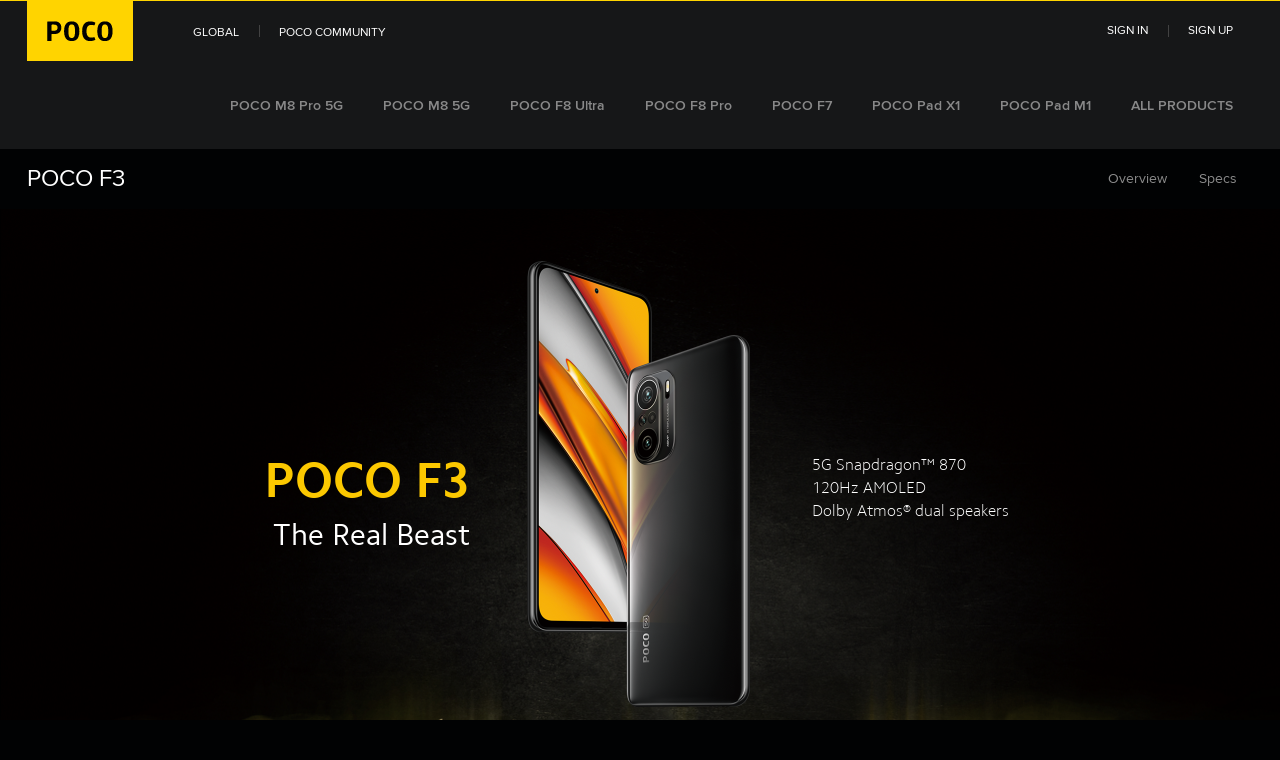

--- FILE ---
content_type: text/html; charset=utf-8
request_url: https://www.po.co/global/poco-f3/
body_size: 14201
content:
<!DOCTYPE html>
<html xml:lang="en" lang="en">
<head>
  <meta charset="UTF-8">
  <meta name="viewport" content="width=device-width,initial-scale=1,maximum-scale=1,minimum-scale=1,user-scalable=no">
  <title>poco-f3</title>
  <meta http-equiv="X-UA-Compatible" content="ie=edge">
  <meta name="description" content="">

  

  <meta name="theme-color" content="#ffd400">
  <meta name="color-scheme" content="dark">
  <meta name="apple-mobile-web-app-capable" content="yes">
  <meta name="apple-mobile-web-app-status-bar-style" content="black">
  <link rel="dns-prefetch" href="//i01.appmifile.com/">
  <link rel="dns-prefetch" href="//i02.appmifile.com/">
  <link rel="dns-prefetch" href="//s01.appmifile.com/">
  <link rel="dns-prefetch" href="//s03.appmifile.com/">
  <link rel="canonical" href="https://www.po.co/global/poco-f3/">
  

  
  
  <meta property="og:type" content="website">
  
  
  <meta property="og:title" content="poco-f3">
  <meta property="og:description" content="">
  
  
  
  
  
  <meta itemprop="description" content="">

  <meta name="twitter:card" content="Summary">
  
  
  
  <meta name="twitter:title" content="poco-f3">
  <meta name="twitter:description" content="">
  

  <link rel="shortcut icon" href="//s03.appmifile.com/poco/favicon.ico">
  <link rel="icon" type="image/png" sizes="192x192" href="//i01.appmifile.com/webfile/globalimg/mobile/logo/poco.png">
  <link rel="apple-touch-icon-precomposed" sizes="196x196" href="//i01.appmifile.com/webfile/globalimg/mobile/logo/poco.png">

  
    <link href="https://s01.appmifile.com/sgp/spps_files/product/1.9.28/pc_poco/poco-f3/css/main.css" rel="stylesheet">
  

  
  

  
  
  
  
    
    <script>!function(e,t,a,n,g){e[n]=e[n]||[],e[n].push({"gtm.start":(new Date).getTime(),event:"gtm.js"});var m=t.getElementsByTagName(a)[0],r=t.createElement(a);r.async=!0,r.src="https://www.googletagmanager.com/gtm.js?id=GTM-5NHKCQ7",m.parentNode.insertBefore(r,m)}(window,document,"script","dataLayer")</script>
  
  
  <script>!function(e,t){var i=t.documentElement;t.body;function n(){var t=i.clientWidth,n=t>=1226?t/10:122.6;i.style.fontSize=n+"px",e.rootFontSize=n,e.oriRootFontSize=256}if(e.addEventListener("resize",(function(){n()}),!1),e.addEventListener("pageshow",(function(e){e.persisted&&n()}),!1),n(),e.devicePixelRatio&&e.devicePixelRatio>=2){var o=t.createElement("div"),d=t.createElement("body");o.style.border="0.5px solid transparent",d.appendChild(o),i.appendChild(d),1===o.offsetHeight&&i.classList.add("hairlines"),i.removeChild(d)}}(window,document)</script>


</head>

<body>
<div id="root"><div class="global" data-reactroot=""><div class="xm-layout poco"><div class="xm-page-area"><header class="header header--desktop"><div class="entry"><div class="container"><div class="entry__wrap"><div class="site-logo"><div class="site-logo__wrapper"><a href="//www.po.co/global"><img src="//i01.appmifile.com/webfile/globalimg/poco/logo.svg"/></a></div></div><ul class="entry__left"></ul></div><div class="entry__right"><ul class="sign-group"><li class="entry__item"><a href="//buy.po.co/global/site/login" rel="nofollow">sign in</a></li><li class="entry__item"><a href="//account.xiaomi.com/fe/service/register?callback=https%3A%2F%2Fbuy.po.co%2Fglobal%2Flogin%2Fcallback%3Ffollowup%3Dhttps%253A%252F%252Fwww.po.co%252Fglobal%252F%26sign%3DODc0ZWNjNzljOWYyZmFkYmEzZWIyMzBlNjhkMjEyNjVmZjM2MGM2OA%2C%2C&amp;sid=i18n_poco_global_pc&amp;_locale=en&amp;_bannerBiz=poco&amp;_setLogo=true" rel="nofollow">sign up</a></li></ul></div></div></div><div class="navigation-container navigation-container--desktop"><div class="navigation"><div class="navigation__static container"><div class="navigation__left navigation__left--without-search"><div class="nav-group"><div class="navigation__curtain"><div class="navigation__curtain-wrap"><ul class="navigation-item__list-group"></ul></div></div></div></div></div></div></div></header><div class="xm-navbar xm-navbar--poco"><div class="xm-navbar__container"><div class="xm-navbar__title"><h1><span data-key="" class="xm-text header" data-type="text" data-id="olmzqy3w1f">POCO F3</span></h1><small></small></div><div class="xm-related xm-related--poco"><div class="xm-related__container"><div class="xm-related__title" data-id="pg4gi85ofprelated"><ul></ul></div></div></div><div class="xm-navbar__nav" data-id="pg4gi85ofp"><ul><li class="xm-navbar__nav-item"><a href="//www.po.co/global/product/poco-f3/overview" target="_self" class="" id="nav-overview">Overview</a></li><li class="xm-navbar__nav-item"><a href="//www.po.co/global/product/poco-f3/specs" target="_self" class="" id="nav-specs">Specs</a></li></ul></div></div></div><main class="overview-con poco-f3"><div class="section section_01 lazy" data-type="bg" data-id="0qujmy6kkg" data-background-image="//i01.appmifile.com/webfile/globalimg/products/pc/poco-f3/sec01.jpg"><div class="text-con01"><span data-key="name_1" class="xm-text f100 f-bold" data-type="text" data-id="83975uw8oh">POCO F3</span><span data-key="slogan_1" class="xm-text f60 f-regular" data-type="text" data-id="h5m13zo8ig">The Real Beast</span></div><div class="phone-box"><img class="phone lazy" data-id="w333dh3r82" data-src="//i01.appmifile.com/webfile/globalimg/products/pc/poco-f3/sec01-phone-5g.png"/></div><div class="text-con02"><span data-key="slogan_2" class="xm-text f32 f-thin" data-type="text" data-id="0kge2z3ljw">5G Snapdragon™ 870</span><span data-key="slogan_3" class="xm-text f32 f-thin" data-type="text" data-id="7jrh788spu">120Hz AMOLED</span><span data-key="slogan_4" class="xm-text f32 f-thin" data-type="text" data-id="lsi5da2anw">Dolby Atmos® dual speakers</span><div data-id="04bd1crsvq" class="xm-price price"><span class="xm-price__label"></span><span class="xm-price__sNum"></span></div></div></div><div class="section section_02 lazy" data-type="bg" data-id="8jkignd7qs" data-background-image=""><div class="video_box"><div data-id="1pw10in82vmin" class="video_outer video"><video id="1pw10in82v" class="video_self lazy" data-id="1pw10in82v" data-src="//i01.appmifile.com/webfile/globalimg/products/pc/poco-f3/sec02_video.mp4" data-poster="" autoplay="" muted="" loop="" poster=""></video><img class="xmvideo-playicon active lazy" data-id="1pw10in82vicon" data-src="//i01.appmifile.com/webfile/globalimg/products/pc/mi11/play-btn.png"/></div><div class="text-container"><span data-key="overview_1" class="xm-text f80 f-heavy" data-type="text" data-id="z00udwgghl">The Real Beast is here</span><span data-key="overview_2" class="xm-text f26 f-light" data-type="text" data-id="e9dcq1pqqz">We listened to you and created the most powerful POCO so far. A faster and stronger device with no compromises. This beast features a powerful processor, lightning fast storage, a brand new high refresh rate AMOLED screen, and that is just the beginning...</span><img class="playicon xm-visible lazy" data-id="jrs91jol7v" data-src="//i01.appmifile.com/webfile/globalimg/products/pc/poco-f3/sec02-playicon.png"/></div></div></div><div class="section section_03 lazy" data-type="bg" data-id="sjcc563zuc" data-background-image=""><div class="text-container"><span data-key="overview_3" class="xm-text f130 f-heavy" data-type="text" data-id="yj1upq9hrx">BEAST-LIKE PERFORMANCE</span><span data-key="overview_4" class="xm-text f50 f-light" data-type="text" data-id="w3go6ckxmr">POCO&#x27;s strongest processor yet</span></div></div><div class="scroll-section section section_04"><span data-key="overview_5" class="xm-text unchange-title f72 f-bold" data-type="text" data-id="npq4mfgozy">Qualcomm® Snapdragon™ 870</span><ul class="text-list"><li class="text1 text-item"><span data-key="overview_6" class="xm-text f26 f-light" data-type="text" data-id="v0g1fqzplk">With flagship 7nm process technology, the performance has been massively improved. When watching videos, playing games or surfing the webs, the processor will be one step ahead, letting you enjoy the new generation of speed.</span><span data-key="overview_7" class="xm-text f46 f-bold" data-type="text" data-id="xlgwzaxlsg">3.2GHz</span><span data-key="overview_8" class="xm-text f24 f-thin" data-type="text" data-id="pidvv86rvi">Leading prime-core speed</span><span data-key="overview_10" class="xm-text sub-tit f24 f-thin" data-type="text" data-id="jnaulavwe9">AnTuTu score</span><div class="line-group group1"><div class="line-part"><div class="line-yellow"></div><div class="line-gary"></div></div><span data-key="overview_9" class="xm-text num f40 f-bold" data-type="text" data-id="nbllxggyhi">17%</span></div><span data-key="overview_12" class="xm-text f24 f-thin" data-type="text" data-id="07ngr8xjvm">CPU</span><div class="line-group group2"><div class="line-part"><div class="line-yellow"></div><div class="line-gary"></div></div><span data-key="overview_11" class="xm-text num f40 f-bold" data-type="text" data-id="i2gs5gvsjv">12%</span></div><span data-key="overview_14" class="xm-text f24 f-thin" data-type="text" data-id="6thwwg3tcn">GPU</span><div class="line-group group3"><div class="line-part"><div class="line-yellow"></div><div class="line-gary"></div></div><span data-key="overview_13" class="xm-text num f40 f-bold" data-type="text" data-id="lepty7nxin">10%</span></div><span data-key="overview_15" class="xm-text f20 f-thin" data-type="text" data-id="nnrrwb58zo">*stronger performance compared to Snapdragon™ 865</span></li><li class="text2 text-item"><span data-key="overview_16" class="xm-text f26 f-light" data-type="text" data-id="2sdzddrtq0">Combining LPDDR5 and UFS 3.1, apps and games will open and load in the blink of an eye.</span><span data-key="overview_17" class="xm-text f46 f-bold" data-type="text" data-id="7k0ih9pls2">LPDDR5</span><span data-key="overview_18" class="xm-text f24 f-thin" data-type="text" data-id="359vkogyyj">Up to 8GB RAM</span><span data-key="overview_19" class="xm-text f46 f-bold" data-type="text" data-id="htitewp92v">UFS3.1</span><span data-key="overview_20" class="xm-text f24 f-thin" data-type="text" data-id="rqn5z1kn9g">Up to 256GB storage</span></li></ul><div class="chip-bg-box lazy" data-type="bg" data-id="73liga0hn7" data-background-image="//i01.appmifile.com/webfile/globalimg/products/pc/poco-f3/sec04-img.png"></div></div><div class="section section_05 lazy" data-type="bg" data-id="x4t9btdibs" data-background-image=""><div class="img-box"><img class="img xm-visible lazy" data-id="m7jei5pz5d" data-src="//i01.appmifile.com/webfile/globalimg/products/pc/poco-f3/sec05-bg02.jpg"/><div class="text-container-left"><span data-key="overview_21" class="xm-text f80 f-heavy" data-type="text" data-id="4gh19f2hmm">Experience the Speed with 5G and Wi-Fi 6</span><span data-key="overview_22" class="xm-text f46 f-bold" data-type="text" data-id="hjuut2yy42">5G</span><span data-key="overview_23" class="xm-text f24 f-bold" data-type="text" data-id="38asts6zgt">Supports 11 global network bands</span><span data-key="overview_24" class="xm-text f24 f-thin" data-type="text" data-id="uxlkef1j0v">360° Symmetrical Antenna Layout</span><span data-key="overview_25" class="xm-text f46 f-bold" data-type="text" data-id="6qjxxoy2o8">Wi-Fi 6</span><span data-key="overview_26" class="xm-text f24 f-thin" data-type="text" data-id="ncg5xb2sfr">An improvement of 270% over Wi-Fi 5. </span><span data-key="overview_27" class="xm-text f24 f-thin" data-type="text" data-id="lc4rrkfr63">Maximum throughput reaches 1.7Gb/s.</span></div></div></div><div class="section section_06 lazy" data-type="bg" data-id="1oh0rrtiji" data-background-image=""><div class="video_box"><div data-id="g3l6awb676min" class="video_outer video"><video id="g3l6awb676" class="video_self lazy" data-id="g3l6awb676" data-src="//i01.appmifile.com/webfile/globalimg/products/pc/poco-f3/section06_video.mp4" data-poster="" autoplay="" muted="" loop="" poster=""></video><img class="xmvideo-playicon active lazy" data-id="g3l6awb676icon" data-src="//i01.appmifile.com/webfile/globalimg/products/pc/mi11/play-btn.png"/></div><div class="text-container-left"><span data-key="overview_28" class="xm-text f80 f-heavy" data-type="text" data-id="wfsjjcsx37">LiquidCool Technology 1.0 Plus</span><span data-key="overview_29" class="xm-text f26 f-light" data-type="text" data-id="lckj7171fz">When carrying out heavy tasks, the processor is cooled down immediately.</span><span data-key="overview_30" class="xm-text f26 f-light" data-type="text" data-id="fksmub5mm3">The three-dimensional heat dissipation system diffuses the heat more efficiently so that the phone doesn&#x27;t overheat.</span></div></div></div><div class="section section_07 lazy" data-type="bg" data-id="rgzow8h771" data-background-image=""><div class="text-container-left"><span data-key="overview_31" class="xm-text f80 f-heavy" data-type="text" data-id="2h2tawri97">Large 4520mAh(typ) battery</span><span data-key="overview_32" class="xm-text f26 f-light" data-type="text" data-id="46qzpy6tbm">The slim body contains plenty of power. From morning to night, whatever you&#x27;re playing, the battery easily supports you for hours upon hours.</span><span data-key="overview_33" class="xm-text f26 f-light" data-type="text" data-id="i00a23sboy">Charge to 100%* in 52 minutes with 33W fast charging. Say goodbye to low battery anxiety.</span><ul class="flex-list list"><li class="item"><span data-key="overview_34" class="xm-text f46 f-bold" data-type="text" data-id="flav2ztpjy">268 hours</span><span data-key="overview_35" class="xm-text f24 f-thin" data-type="text" data-id="0an1zhp4hv">stand-by</span></li><li class="item"><span data-key="overview_36" class="xm-text f46 f-bold" data-type="text" data-id="s5zti9ahhr">10 hours</span><span data-key="overview_37" class="xm-text f24 f-thin" data-type="text" data-id="ud30cwh845">gaming</span></li><li class="item"><span data-key="overview_38" class="xm-text f46 f-bold" data-type="text" data-id="zejstretij">14 hours</span><span data-key="overview_39" class="xm-text f24 f-thin" data-type="text" data-id="n0fa7pnnw2">of videos</span></li><li class="item"><span data-key="overview_40" class="xm-text f46 f-bold" data-type="text" data-id="im8u16qge4">149 hours</span><span data-key="overview_41" class="xm-text f24 f-thin" data-type="text" data-id="yhwmesnpec">of music</span></li></ul></div><img class="img xm-visible lazy" data-id="j70ocvzpwg" data-src="//i01.appmifile.com/webfile/globalimg/products/pc/poco-f3/sec07-img.png"/></div><div class="section section_08 lazy" data-type="bg" data-id="hvhn3cd91j" data-background-image=""><div class="text-container"><span data-key="overview_42" class="xm-text f130 f-heavy" data-type="text" data-id="w1mesipsb8">BRING THE BEAST TO LIFE</span><span data-key="overview_43" class="xm-text f50 f-light" data-type="text" data-id="qhi3k55869">POCO&#x27;s clearest display yet</span></div></div><div class="section section_09 lazy" data-type="bg" data-id="1qdsz04pmp" data-background-image="//i01.appmifile.com/webfile/globalimg/products/pc/poco-f3/sec09-img.png"><div class="text-container-left"><span data-key="overview_44" class="xm-text f80 f-heavy" data-type="text" data-id="k5nqrai7ne">120Hz high refresh rate</span><span data-key="overview_45" class="xm-text f26 f-light" data-type="text" data-id="4a21a6cb6c">Whether you are reading or playing games, the screen is smoother than ever.</span><span data-key="overview_46" class="xm-text f26 f-light" data-type="text" data-id="e91euihsxj">Refreshes up to 120 frames per second. Enjoy unprecedented smoothness!</span></div><div class="text-cont02"><span data-key="overview_47" class="xm-text f80 f-heavy" data-type="text" data-id="bs1bujaqel">360Hz touch sampling rate</span><span data-key="overview_48" class="xm-text f26 f-light" data-type="text" data-id="lby4gj7vua">The touch sampling rate has been increased to 360Hz, and the touch algorithm has been fine-tuned.</span><span data-key="overview_49" class="xm-text f26 f-light" data-type="text" data-id="7k2yarkvpo">The phone responds extremely fast at the touch of your fingertips, making gaming extra smooth.</span></div></div><div class="section section_10 lazy" data-type="bg" data-id="cxf9m9f9wl" data-background-image=""><div data-id="ydvi6125gpmin" class="video_outer video"><video id="ydvi6125gp" class="video_self lazy" data-id="ydvi6125gp" data-src="//i01.appmifile.com/webfile/globalimg/products/pc/poco-f3/sec10_video.mp4" data-poster="" autoplay="" muted="" loop="" poster=""></video><img class="xmvideo-playicon active lazy" data-id="ydvi6125gpicon" data-src="//i01.appmifile.com/webfile/globalimg/products/pc/mi11/play-btn.png"/></div><div class="text-container-left"><span data-key="overview_50" class="xm-text f26 f-light" data-type="text" data-id="yzd4nq8i5k">*The video examples have been slowed down 8x.</span></div></div><div class="lazy" data-type="bg" data-id="5w5rmh40ha0" data-background-image=""><div class="wallpaper-section section section_11"><div class="text-box"><span data-key="overview_51" class="xm-text title f80 f-heavy" data-type="text" data-id="o9m3kd4ecq">E4 AMOLED display</span><span data-key="overview_52" class="xm-text f26 f-thin" data-type="text" data-id="vtqy25oqub">With the new generation of high-end screen material, the power consumption is reduced by 15% making the battery last longer.</span><span data-key="overview_53" class="xm-text f26 f-thin" data-type="text" data-id="uqiebmpo1g">It has the best color accuracy among POCO&#x27;s current displays.</span></div><div class="wall"><img class="case lazy" data-id="mr5za1oac9" data-src="//i01.appmifile.com/webfile/globalimg/products/pc/poco-f3/sec11-phone.png"/><div data-id="bb3j755nbqmin" class="video_outer wallpaper-box"><video id="bb3j755nbq" class="video_self lazy" data-id="bb3j755nbq" data-src="//i01.appmifile.com/webfile/globalimg/products/pc/poco-f3/wallpaper-2.mp4" data-poster="" autoplay="" muted="" loop="" poster=""></video><img class="xmvideo-playicon active lazy" data-id="bb3j755nbqicon" data-src="//i01.appmifile.com/webfile/globalimg/products/pc/mi11/play-btn.png"/></div><div class="last-pin"><div class="item"><span data-key="overview_54" class="xm-text f46 f-bold" data-type="text" data-id="31zc4hppvm">HDR10+</span><span data-key="overview_55" class="xm-text f26 f-thin" data-type="text" data-id="kkv62iemmj">Improved brightness and contrast</span></div><div class="item"><span data-key="overview_56" class="xm-text f46 f-bold" data-type="text" data-id="kpyo1t7bgh">100% DCI-P3 (typ)</span><span data-key="overview_57" class="xm-text f26 f-thin" data-type="text" data-id="ginlbd5krk">Brighter and richer colors</span></div><div class="item"><span data-key="overview_58" class="xm-text f46 f-bold" data-type="text" data-id="wd3d8wwe42">1300 nits</span><span data-key="overview_59" class="xm-text f26 f-heavy" data-type="text" data-id="1istxrs0hy">peak brightness</span><span data-key="overview_60" class="xm-text f26 f-thin" data-type="text" data-id="u7ssh6ez32">Still clear under bright sunlight</span></div><div class="item"><span data-key="overview_61" class="xm-text f46 f-bold" data-type="text" data-id="j2rbn1jdal">5000000:1</span><span data-key="overview_62" class="xm-text f26 f-thin" data-type="text" data-id="w8859kwzu5">Contrast ratio</span></div></div></div></div></div><div class="section section_12 lazy" data-type="bg" data-id="vnwi3wagkz" data-background-image=""><div class="text-container-left"><span data-key="overview_63" class="xm-text f80 f-heavy" data-type="text" data-id="wgu2i9fgac">MEMC Technology</span><span data-key="overview_64" class="xm-text f26 f-light" data-type="text" data-id="cck4cr94y5">Improves fluidity of low frame rate content to clearly display quick movements.</span></div><div data-id="j39fwavmk5min" class="video_outer video"><video id="j39fwavmk5" class="video_self lazy" data-id="j39fwavmk5" data-src="//i01.appmifile.com/webfile/globalimg/products/pc/poco-f3/sec12_video.mp4" data-poster="" autoplay="" muted="" loop="" poster=""></video><img class="xmvideo-playicon active lazy" data-id="j39fwavmk5icon" data-src="//i01.appmifile.com/webfile/globalimg/products/pc/mi11/play-btn.png"/></div></div><div class="section section_13 lazy" data-type="bg" data-id="04taqw2hij" data-background-image=""><div class="text-container"><span data-key="overview_65" class="xm-text f100 f-heavy" data-type="text" data-id="o3ty0g9jld">THE COMPLEXION OF THE BEAST</span></div><div class="lazy" data-type="bg" data-id="5w5rvv40ham" data-background-image=""><div class="section section_comparison"><div class="comparisonImage beforeImage01"><img class="before01 lazy" data-id="2n2rohozoh" data-src="//i01.appmifile.com/webfile/globalimg/products/pc/poco-f3/sec13-silver-5g.jpg"/></div><div class="comparisonImage beforeImage02"><img class="before02 lazy" data-id="zjyaluuekk" data-src="//i01.appmifile.com/webfile/globalimg/products/pc/poco-f3/sec13-blue-5g.jpg"/></div><div class="comparisonImage afterImage01"><img class="after01 lazy" data-id="0c33f66i2x" data-src="//i01.appmifile.com/webfile/globalimg/products/pc/poco-f3/sec13-white-5g.jpg"/></div><div class="comparisonImage afterImage02"><img class="after02 lazy" data-id="mta2z1b6rt" data-src="//i01.appmifile.com/webfile/globalimg/products/pc/poco-f3/sec13-black-5g.jpg"/></div><div class="text-box"><span data-key="overview_66" class="xm-text f80 f-heavy" data-type="text" data-id="3nslc1bs8f">Powerful yet Slim</span><span data-key="overview_67" class="xm-text changetext f26 f-light" data-type="text" data-id="hunuqscjb3">The display features one of the tiniest dots in the industry at just 2.76mm. The minimal dot complements the slim body with a thickness of only 7.8mm.</span><span data-key="overview_68" class="xm-text changetext f26 f-light" data-type="text" data-id="nm5ld1cd8z">The double-sided protective Corning® Gorilla® Glass 5 gives the phone a refined look and feel.</span></div></div></div></div><div class="section section_14 lazy" data-type="bg" data-id="60zi33d84c" data-background-image=""><div class="text-container"><span data-key="overview_69" class="xm-text f100 f-heavy" data-type="text" data-id="kv9k9micjy">THROUGH THE EYES OF THE BEAST</span></div><div class="scroll-section undefined"><div class="pin-box"><div class="flex-list feature"><div class="desc-box"><span data-key="overview_70" class="xm-text f80 f-heavy" data-type="text" data-id="2p6p48i6lo">Get artistic with the AI triple camera</span><span data-key="overview_71" class="xm-text f26 f-light" data-type="text" data-id="5u0mlxv2pa">Exceed the physical limitations of optics with artificial intelligence. Combine quality hardware with improved software computing capabilities, and capture the world from different perspectives. Let powerful computing capabilities assist you in creating an abundance of intriguing videos.</span></div><div class="phone-box"><img class="phone lazy" data-id="t66gp4lp0z" data-src="//i01.appmifile.com/webfile/globalimg/products/pc/poco-f3/sec14-phone.png"/><img class="phone-lens lazy" data-id="ha42smd2ji" data-src="//i01.appmifile.com/webfile/globalimg/products/pc/poco-f3/sec14-lens.png"/></div></div><div class="sticky-box"><div class="sticky-img"><div class="case"><span data-key="overview_72" class="xm-text f46 f-bold" data-type="text" data-id="bjpd3tpt4s">48MP main camera</span><span data-key="overview_73" class="xm-text f24 f-thin" data-type="text" data-id="bfqmpo6mug">Capture the world as clearly as you see it</span></div></div></div></div></div></div><div class="lazy" data-type="bg" data-id="9j5rvv40ha0" data-background-image=""><div class="imgtoggle-section section section_15"><div class="first-pin"><div class="item item1"><div class="img-content"><img class="img lazy" data-id="unyedxexcq" data-src="//i01.appmifile.com/webfile/globalimg/products/pc/poco-f3/sec15-img1.jpg"/></div><div class="text-content"><span data-key="overview_74" class="xm-text f46 f-bold" data-type="text" data-id="7n0vlmmtwy">5MP telemacro camera</span><span data-key="overview_75" class="xm-text f24 f-thin" data-type="text" data-id="ov41l5mhh1">Get spectacular shots of the grand micro world</span></div></div></div><div class="second-pin"><div class="item item2"><div class="text-content"><span data-key="overview_76" class="xm-text f46 f-bold" data-type="text" data-id="pt55g60nxu">20MP front camera</span><span data-key="overview_77" class="xm-text f24 f-thin" data-type="text" data-id="9py0jmwf8o">Capture the best version of you</span></div><div class="img-content"><img class="img lazy" data-id="e9qztdxmhu" data-src="//i01.appmifile.com/webfile/globalimg/products/pc/poco-f3/sec15-img2.jpg"/></div></div></div><div class="third-pin"><div class="item item3"><div class="img-content"><img class="img lazy" data-id="mauyg4ltuf" data-src="//i01.appmifile.com/webfile/globalimg/products/pc/poco-f3/sec15-img3.jpg"/></div><div class="text-content"><span data-key="overview_78" class="xm-text f46 f-bold" data-type="text" data-id="ljt4dgsu3v">Night mode 2.0</span><span data-key="overview_79" class="xm-text f24 f-thin" data-type="text" data-id="od0gjl0z2c">Get great depth and contrast, no matter how dark it is</span></div></div></div><div class="fourth-pin"><div class="fourth-pin-img"><img class="img lazy" data-id="ebnhmn31rn" data-src="//i01.appmifile.com/webfile/globalimg/products/pc/poco-f3/sec15-img4.jpg"/></div><div class="fourth-pin-text"><span data-key="overview_80" class="xm-text f46 f-bold" data-type="text" data-id="4ec0pk0jo3">FOV 119° ultra-wide camera</span><span data-key="overview_81" class="xm-text f24 f-thin" data-type="text" data-id="3asvxwm2jm">Get the bigger picture in one shot</span></div></div></div></div><div class="section section_16 lazy" data-type="bg" data-id="q9n0b5t6n3" data-background-image=""><div class="text-container-left"><span data-key="overview_82" class="xm-text f80 f-heavy" data-type="text" data-id="mrrigfak9x">One click AI cinema</span><span data-key="overview_83" class="xm-text f26 f-thin" data-type="text" data-id="f668zo893e">Be creative with more video features. Explore your imagination with the AI triple camera.</span></div><div class="video-box lazy" data-type="bg" data-id="cue3qs49yw" data-background-image="//i01.appmifile.com/webfile/globalimg/products/pc/poco-f3/sec16-videobg.png"><img class="playicon lazy" data-id="vs0js7x1rb" data-src="//i01.appmifile.com/webfile/globalimg/products/pc/poco-f3/sec02-playicon.png"/></div></div><div class="scroll-section section section_17"><div class="flex-layout"><div class="camera-text-box"><span data-key="overview_84" class="xm-text title f80 f-heavy" data-type="text" data-id="mjkwwahi57">Triple microphone array</span><span data-key="overview_85" class="xm-text f26 f-light" data-type="text" data-id="mewmiot251">Isolate the sound, record what you want to hear.</span><span data-key="overview_86" class="xm-text f26 f-light" data-type="text" data-id="c7jnr1tdm0">For the first time, POCO is equipped with triple microphones which picking up 360° surrounding sound. Easily remove background noise, record panoramic surround sound, and zoom in to clearly amplify the sound you want to hear.</span></div><div class="camera-imgbox"><img class="img lazy" data-id="rhi29i238l" data-src="//i01.appmifile.com/webfile/globalimg/products/pc/poco-f3/sec17-img01.png"/><div class="microlens"><img class="icon lazy" data-id="ch14jwlodo" data-src="//i01.appmifile.com/webfile/globalimg/products/pc/poco-f3/sec17-img02.png"/></div></div></div><div class="video-box lazy" data-type="bg" data-id="tchpcna9f1" data-background-image="//i01.appmifile.com/webfile/globalimg/products/pc/poco-f3/sec17.jpg"><img class="playicon lazy" data-id="tocxxhhlkj" data-src="//i01.appmifile.com/webfile/globalimg/products/pc/poco-f3/sec02-playicon.png"/></div></div><div class="section section_18 lazy" data-type="bg" data-id="fyqo3jnwic" data-background-image=""><div class="text-container"><span data-key="overview_87" class="xm-text f100 f-heavy" data-type="text" data-id="j807it3hkr">FEEL THE BEAST</span></div></div><div class="section section_19 lazy" data-type="bg" data-id="lqhc3pnfdz" data-background-image="//i01.appmifile.com/webfile/globalimg/products/pc/poco-f3/sec19.png"><div class="text-container"><span data-key="overview_88" class="xm-text f80 f-heavy" data-type="text" data-id="1tjepkjt32">Flagship dual speakers</span><span data-key="overview_89" class="xm-text f26 f-light" data-type="text" data-id="y5rhd1j2gr">Stereo dual speakers are essential to a flagship phone, and this beast is equipped with top quality ones.</span><span data-key="overview_90" class="xm-text f26 f-light" data-type="text" data-id="stsryqozrd">The speakers provide more realistic near and far surround sound effects, offering an immersive and thrilling audio-visual experience.</span></div><div class="flex-list icon-box"><img class="icon1 xm-visible lazy" data-id="xvijen6cgb" data-src="//i01.appmifile.com/webfile/globalimg/products/pc/poco-f3/sec19-icon1.png"/><div class="line"></div><img class="icon2 xm-visible lazy" data-id="jt3pe89ijf" data-src="//i01.appmifile.com/webfile/globalimg/products/pc/poco-f3/sec19-icon2.png"/><img class="icon3 xm-visible lazy" data-id="cf3a8z3lcm" data-src="//i01.appmifile.com/webfile/globalimg/products/pc/poco-f3/sec19-icon3.png"/></div></div><div class="section section_20 lazy" data-type="bg" data-id="4n9nape9qu" data-background-image=""><div class="video-box"><div data-id="6ss7u9f5t1min" class="video_outer video"><video id="6ss7u9f5t1" class="video_self lazy" data-id="6ss7u9f5t1" data-src="//i01.appmifile.com/webfile/globalimg/products/pc/poco-f3/section20_video.mp4" data-poster="" autoplay="" muted="" loop="" poster=""></video><img class="xmvideo-playicon active lazy" data-id="6ss7u9f5t1icon" data-src="//i01.appmifile.com/webfile/globalimg/products/pc/mi11/play-btn.png"/></div><div class="text-container-left"><span data-key="overview_92" class="xm-text f80 f-bold" data-type="text" data-id="u66znkrlre">Flagship X-axis haptic</span><span data-key="overview_93" class="xm-text f26 f-light" data-type="text" data-id="hbhn02fu00">The three-dimensional vibration is comparable to that of professional handhelds. Just as if you were really there.</span><span data-key="overview_94" class="xm-text f26 f-light" data-type="text" data-id="kg1bgxm5mg">Each tap gives realistic and distinct feedback to your fingertips.</span></div></div></div><div class="section section_21 lazy" data-type="bg" data-id="jkpk8uwso4" data-background-image=""><div class="text-container"><span data-key="overview_95" class="xm-text f100 f-heavy" data-type="text" data-id="42fr918kz4">THE DETAILS THAT MAKE THE BEAST</span></div><ul class="flex-list list"><li class="item"><img class="icon xm-visible lazy" data-id="o4kp89jiws" data-src="//i01.appmifile.com/webfile/globalimg/products/pc/poco-f3/sec21-icon1.jpg"/><span data-key="overview_96" class="xm-text f26 f-light" data-type="text" data-id="5gsoxs9rwu">NFC</span></li><li class="item"><img class="icon xm-visible lazy" data-id="mgx9qnj9p7" data-src="//i01.appmifile.com/webfile/globalimg/products/pc/poco-f3/sec21-icon2.jpg"/><span data-key="overview_97" class="xm-text f26 f-light" data-type="text" data-id="2mh2epasvr">Side fingerprint sensor</span></li><li class="item"><img class="icon xm-visible lazy" data-id="416glw4j3o" data-src="//i01.appmifile.com/webfile/globalimg/products/pc/poco-f3/sec21-icon3.jpg"/><span data-key="overview_98" class="xm-text f26 f-light" data-type="text" data-id="6lnmpmn2yh">Dual-frequency GPS</span></li><li class="item"><img class="icon xm-visible lazy" data-id="m0jneaxxk1" data-src="//i01.appmifile.com/webfile/globalimg/products/pc/poco-f3/sec21-icon4.jpg"/><span data-key="overview_99" class="xm-text f26 f-light" data-type="text" data-id="t0uf076zb7">IR Blaster</span></li></ul></div><div class="section section_22 lazy" data-type="bg" data-id="tlfolk8itc" data-background-image="//i01.appmifile.com/webfile/globalimg/products/pc/poco-f3/sec22.jpg"><div class="text-container-left"><a class="xm-link f72 f-bold" href="https://www.po.co/global/product/poco-f3/specs" data-type="button" data-id="mmyy1zxtbq" target="_blank">See specs &gt;</a></div></div><div class="section section_23 lazy" data-type="bg" data-id="tj38byo2w5" data-background-image=""><span data-key="overview_101" class="xm-text f24 f-thin" data-type="text" data-id="kc1b8f0v49">Notes：</span><span data-key="overview_102" class="xm-text f24 f-thin" data-type="text" data-id="tachfvyvr0">*Images on this page are illustration and the design of the real product may differ.</span><span data-key="overview_103" class="xm-text f24 f-thin" data-type="text" data-id="3vgq35j8nu">*5G requires the support of local telecom operator services, and may not be available in all regions.</span><span data-key="overview_104" class="xm-text f24 f-thin" data-type="text" data-id="x9q3inxroq">*All data on this page regarding benchmark, charging and battery life are obtained from internal laboratories. Actual results may vary according to differences in software version, environment and phone edition, and may not reflect the actual product.</span><span data-key="overview_105" class="xm-text f24 f-thin" data-type="text" data-id="ovy7979nek">*Dolby Atmos feature will be made available via a future OTA update.</span><span data-key="overview_106" class="xm-text f24 f-thin" data-type="text" data-id="yllsogodz3">*All figures shown on the product page are for reference only and may not reflect the actual product.</span><span data-key="overview_107" class="xm-text f24 f-thin" data-type="text" data-id="ntmu88tumg">*Channel availability may vary between markets. Local standards and laws may vary, please ensure this product meets local requirements before purchase.</span></div></main></div></div></div></div>




  
  <noscript><iframe src="https://www.googletagmanager.com/ns.html?id=GTM-5NHKCQ7" height="0" width="0" style="display:none;visibility:hidden"></iframe></noscript>
  


<script async type="text/javascript" src="//cdn.polyfill.io/v3/polyfill.min.js?features=es2015%2Ces2016%2Ces2017%2Ces2018%2Ces2019%2CIntersectionObserverEntry%2CIntersectionObserver"></script>



<script>window.__PRELOADED_STATE__ = {"environment":"release","app_local":"global","platform":1,"pagedata":{"id":0,"83975uw8oh":{"trans":"POCO F3"},"h5m13zo8ig":{"trans":"The Real Beast"},"0kge2z3ljw":{"trans":"5G Snapdragon™ 870"},"7jrh788spu":{"trans":"120Hz AMOLED"},"lsi5da2anw":{"trans":"Dolby Atmos® dual speakers"},"z00udwgghl":{"trans":"The Real Beast is here"},"e9dcq1pqqz":{"trans":"We listened to you and created the most powerful POCO so far. A faster and stronger device with no compromises. This beast features a powerful processor, lightning fast storage, a brand new high refresh rate AMOLED screen, and that is just the beginning..."},"yj1upq9hrx":{"trans":"BEAST-LIKE PERFORMANCE"},"w3go6ckxmr":{"trans":"POCO's strongest processor yet"},"npq4mfgozy":{"trans":"Qualcomm® Snapdragon™ 870"},"v0g1fqzplk":{"trans":"With flagship 7nm process technology, the performance has been massively improved. When watching videos, playing games or surfing the webs, the processor will be one step ahead, letting you enjoy the new generation of speed."},"xlgwzaxlsg":{"trans":"3.2GHz"},"pidvv86rvi":{"trans":"Leading prime-core speed"},"jnaulavwe9":{"trans":"AnTuTu score"},"nbllxggyhi":{"trans":"17%"},"07ngr8xjvm":{"trans":"CPU"},"i2gs5gvsjv":{"trans":"12%"},"6thwwg3tcn":{"trans":"GPU"},"lepty7nxin":{"trans":"10%"},"nnrrwb58zo":{"trans":"*stronger performance compared to Snapdragon™ 865"},"2sdzddrtq0":{"trans":"Combining LPDDR5 and UFS 3.1, apps and games will open and load in the blink of an eye."},"7k0ih9pls2":{"trans":"LPDDR5"},"359vkogyyj":{"trans":"Up to 8GB RAM"},"htitewp92v":{"trans":"UFS3.1"},"rqn5z1kn9g":{"trans":"Up to 256GB storage"},"4gh19f2hmm":{"trans":"Experience the Speed with 5G and Wi-Fi 6"},"hjuut2yy42":{"trans":"5G"},"38asts6zgt":{"trans":"Supports 11 global network bands"},"uxlkef1j0v":{"trans":"360° Symmetrical Antenna Layout"},"6qjxxoy2o8":{"trans":"Wi-Fi 6"},"ncg5xb2sfr":{"trans":"An improvement of 270% over Wi-Fi 5. "},"lc4rrkfr63":{"trans":"Maximum throughput reaches 1.7Gb/s."},"wfsjjcsx37":{"trans":"LiquidCool Technology 1.0 Plus"},"lckj7171fz":{"trans":"When carrying out heavy tasks, the processor is cooled down immediately."},"fksmub5mm3":{"trans":"The three-dimensional heat dissipation system diffuses the heat more efficiently so that the phone doesn't overheat."},"2h2tawri97":{"trans":"Large 4520mAh(typ) battery"},"46qzpy6tbm":{"trans":"The slim body contains plenty of power. From morning to night, whatever you're playing, the battery easily supports you for hours upon hours."},"i00a23sboy":{"trans":"Charge to 100%* in 52 minutes with 33W fast charging. Say goodbye to low battery anxiety."},"flav2ztpjy":{"trans":"268 hours"},"0an1zhp4hv":{"trans":"stand-by"},"s5zti9ahhr":{"trans":"10 hours"},"ud30cwh845":{"trans":"gaming"},"zejstretij":{"trans":"14 hours"},"n0fa7pnnw2":{"trans":"of videos"},"im8u16qge4":{"trans":"149 hours"},"yhwmesnpec":{"trans":"of music"},"w1mesipsb8":{"trans":"BRING THE BEAST TO LIFE"},"qhi3k55869":{"trans":"POCO's clearest display yet"},"k5nqrai7ne":{"trans":"120Hz high refresh rate"},"4a21a6cb6c":{"trans":"Whether you are reading or playing games, the screen is smoother than ever."},"e91euihsxj":{"trans":"Refreshes up to 120 frames per second. Enjoy unprecedented smoothness!"},"bs1bujaqel":{"trans":"360Hz touch sampling rate"},"lby4gj7vua":{"trans":"The touch sampling rate has been increased to 360Hz, and the touch algorithm has been fine-tuned."},"7k2yarkvpo":{"trans":"The phone responds extremely fast at the touch of your fingertips, making gaming extra smooth."},"yzd4nq8i5k":{"trans":"*The video examples have been slowed down 8x."},"o9m3kd4ecq":{"trans":"E4 AMOLED display"},"vtqy25oqub":{"trans":"With the new generation of high-end screen material, the power consumption is reduced by 15% making the battery last longer."},"uqiebmpo1g":{"trans":"It has the best color accuracy among POCO's current displays."},"31zc4hppvm":{"trans":"HDR10+"},"kkv62iemmj":{"trans":"Improved brightness and contrast"},"kpyo1t7bgh":{"trans":"100% DCI-P3 (typ)"},"ginlbd5krk":{"trans":"Brighter and richer colors"},"wd3d8wwe42":{"trans":"1300 nits"},"1istxrs0hy":{"trans":"peak brightness"},"u7ssh6ez32":{"trans":"Still clear under bright sunlight"},"j2rbn1jdal":{"trans":"5000000:1"},"w8859kwzu5":{"trans":"Contrast ratio"},"wgu2i9fgac":{"trans":"MEMC Technology"},"cck4cr94y5":{"trans":"Improves fluidity of low frame rate content to clearly display quick movements."},"o3ty0g9jld":{"trans":"THE COMPLEXION OF THE BEAST"},"3nslc1bs8f":{"trans":"Powerful yet Slim"},"hunuqscjb3":{"trans":"The display features one of the tiniest dots in the industry at just 2.76mm. The minimal dot complements the slim body with a thickness of only 7.8mm."},"nm5ld1cd8z":{"trans":"The double-sided protective Corning® Gorilla® Glass 5 gives the phone a refined look and feel."},"kv9k9micjy":{"trans":"THROUGH THE EYES OF THE BEAST"},"2p6p48i6lo":{"trans":"Get artistic with the AI triple camera"},"5u0mlxv2pa":{"trans":"Exceed the physical limitations of optics with artificial intelligence. Combine quality hardware with improved software computing capabilities, and capture the world from different perspectives. Let powerful computing capabilities assist you in creating an abundance of intriguing videos."},"bjpd3tpt4s":{"trans":"48MP main camera"},"bfqmpo6mug":{"trans":"Capture the world as clearly as you see it"},"7n0vlmmtwy":{"trans":"5MP telemacro camera"},"ov41l5mhh1":{"trans":"Get spectacular shots of the grand micro world"},"pt55g60nxu":{"trans":"20MP front camera"},"9py0jmwf8o":{"trans":"Capture the best version of you"},"ljt4dgsu3v":{"trans":"Night mode 2.0"},"od0gjl0z2c":{"trans":"Get great depth and contrast, no matter how dark it is"},"4ec0pk0jo3":{"trans":"FOV 119° ultra-wide camera"},"3asvxwm2jm":{"trans":"Get the bigger picture in one shot"},"mrrigfak9x":{"trans":"One click AI cinema"},"f668zo893e":{"trans":"Be creative with more video features. Explore your imagination with the AI triple camera."},"mjkwwahi57":{"trans":"Triple microphone array"},"mewmiot251":{"trans":"Isolate the sound, record what you want to hear."},"c7jnr1tdm0":{"trans":"For the first time, POCO is equipped with triple microphones which picking up 360° surrounding sound. Easily remove background noise, record panoramic surround sound, and zoom in to clearly amplify the sound you want to hear."},"j807it3hkr":{"trans":"FEEL THE BEAST"},"1tjepkjt32":{"trans":"Flagship dual speakers"},"y5rhd1j2gr":{"trans":"Stereo dual speakers are essential to a flagship phone, and this beast is equipped with top quality ones."},"stsryqozrd":{"trans":"The speakers provide more realistic near and far surround sound effects, offering an immersive and thrilling audio-visual experience."},"u66znkrlre":{"trans":"Flagship X-axis haptic"},"hbhn02fu00":{"trans":"The three-dimensional vibration is comparable to that of professional handhelds. Just as if you were really there."},"kg1bgxm5mg":{"trans":"Each tap gives realistic and distinct feedback to your fingertips."},"42fr918kz4":{"trans":"THE DETAILS THAT MAKE THE BEAST"},"5gsoxs9rwu":{"trans":"NFC"},"2mh2epasvr":{"trans":"Side fingerprint sensor"},"6lnmpmn2yh":{"trans":"Dual-frequency GPS"},"t0uf076zb7":{"trans":"IR Blaster"},"mmyy1zxtbq":{"trans":"See specs >","link":"https://www.po.co/global/product/poco-f3/specs"},"kc1b8f0v49":{"trans":"Notes："},"tachfvyvr0":{"trans":"*Images on this page are illustration and the design of the real product may differ."},"3vgq35j8nu":{"trans":"*5G requires the support of local telecom operator services, and may not be available in all regions."},"x9q3inxroq":{"trans":"*All data on this page regarding benchmark, charging and battery life are obtained from internal laboratories. Actual results may vary according to differences in software version, environment and phone edition, and may not reflect the actual product."},"ovy7979nek":{"trans":"*Dolby Atmos feature will be made available via a future OTA update."},"yllsogodz3":{"trans":"*All figures shown on the product page are for reference only and may not reflect the actual product."},"ntmu88tumg":{"trans":"*Channel availability may vary between markets. Local standards and laws may vary, please ensure this product meets local requirements before purchase."},"olmzqy3w1f":{"trans":"POCO F3"},"pg4gi85ofp":{"navBtns":[{"pageName":"overview","text":"Overview","link":"//www.po.co/global/product/poco-f3/overview","type":"link","openNew":false,"isDefault":true},{"pageName":"specs","text":"Specs","link":"//www.po.co/global/product/poco-f3/specs","type":"link","openNew":false,"isDefault":true}],"selectBtns":[{"pageName":"review","text":"Review","link":"//www.po.co/global/product/poco-f3/review","type":"link","openNew":false,"isDefault":true},{"pageName":"buy_now","text":"Buy Now","link":"https://www.aliexpress.com/item/1005002291430869.html","type":"button","openNew":false,"isDefault":true}]},"kn21r3v7yg":{"trans":"|","show":false},"yu7oejzyvl":{"trans":"poco-f3","show":false},"zyi2pkbrfe":{"show":false},"yfo30hc8iz":{"trans":"Buy now to enjoy the premium after-sales service*"},"g3w8552sg3":{"trans":"One-time free screen repair              During the first 6 months after purchase"},"ry3aa72t4v":{"trans":"Learn more"},"l0vmbaw2dl":{"trans":"*T&C apply"},"fmdu4ooct4":{"show":false},"6hj7qjavue":{"trans":"Deep Ocean Blue"},"d6lemi8n2d":{"trans":"Arctic White"},"s89o364asm":{"trans":"Night Black"},"11jgy1nyi0":{"trans":"Storage & RAM"},"dttxxbedsm":{"trans":"6GB+128GB, 8GB+256GB"},"bcrs571o8w":{"trans":"LPDDR5 RAM + UFS 3.1 storage"},"x3xr453se3":{"trans":"*Available storage and RAM are less than the total memory due to storage of the operating system and software pre-installed on the device."},"bsppoc95iq":{"trans":"Dimensions"},"4qzf6lyptx":{"trans":"Height: 163.7mm"},"ofsde4db0t":{"trans":"Width: 76.4mm"},"1u1nkbe5pz":{"trans":"Thickness: 7.8mm"},"as43jqpglf":{"trans":"Weight: 196g"},"vr8ac552a4":{"trans":"*Data provided by internal laboratories. Industry measurement methods may vary, and therefore actual results may differ."},"x5067kg2zt":{"trans":"Display"},"yqihaysatt":{"trans":"6.67” AMOLED DotDisplay"},"7ztc7rawrz":{"trans":"2400x1080 FHD+"},"2w3oauciuo":{"trans":"Aspect ratio: 20:9"},"0fb0ps8czr":{"trans":"Contrast ratio: 5,000,000:1"},"co6c1ezgeb":{"trans":"Brightness: 900nits (HBM typ), 1300nits (peak)"},"0dgh2mdmxw":{"trans":"HDR10+"},"5wcf1ta331":{"trans":"Refresh rate: 120Hz"},"uqwvbi9b5s":{"trans":"Touch sampling rate: 360Hz"},"62q3dbcngj":{"trans":"Sunlight display 3.0"},"72pc0bhwe8":{"trans":"360° Ambient Light Sensor"},"y4yerozgx3":{"trans":"Corning® Gorilla® Glass 5"},"ye3zlg199s":{"trans":"Supports MEMC"},"m746yvhk8z":{"trans":"SGS Eye Care Display"},"wcj0rny2xv":{"trans":"SGS Seamless Pro 120Hz"},"16i10j14h0":{"trans":"Processor"},"v7btqhual0":{"trans":"Qualcomm® Snapdragon™ 870"},"vskov3dv7u":{"trans":"CPU: Qualcomm®️ Kryo™ 585, 7nm manufacturing process, octa-core CPU, up to 3.2GHz"},"rvjfq5zl7k":{"trans":"GPU: Qualcomm® Adreno™ 650 GPU"},"dmd18rw3rx":{"trans":"X55 modem for lightning-fast 5G connectivity"},"chfnutdk08":{"trans":"Battery & Charging"},"2p95wasmrz":{"trans":"4520mAh (typ) battery"},"6k205ljy6t":{"trans":"33W fast charging"},"4k2tqed9io":{"trans":"Camera"},"0cgz1tmntk":{"trans":"48MP main camera"},"ej36f885ys":{"trans":"f/1.79"},"r83hek3w3g":{"trans":"1.6μm large pixel (4-in-1)"},"471kzg6ym5":{"trans":"8MP ultra-wide camera"},"4szr7dajkm":{"trans":"FOV 119°"},"rstq2d9b25":{"trans":"f/2.2"},"ygbi68lztb":{"trans":"5MP telemacro camera"},"aqwxb2fdb0":{"trans":"f/2.4"},"bsv91523if":{"trans":"AF (3cm-7cm)"},"engozvi8fl":{"trans":"Rear camera photography features"},"vdss3cooqg":{"trans":"Rear camera video features"},"t7bbbdv0vl":{"trans":"One-Click AI Cinema: Magic Zoom, Slow Shutter, Time Freeze, Night Time-lapse, Parallel World, Freeze Frame Video"},"nmsnijeea0":{"trans":"Rear video recording"},"vyxf7urnvo":{"trans":"4K 3840x2160 | 30fps"},"v3o0v4wdqc":{"trans":"1080p 1920x1080 | 60fps, 30fps"},"1qcuzw9z3o":{"trans":"720p 1280x720 | 30fps"},"2wjdsmd9ui":{"trans":"Slow motion video: 120/240/960fps, 720p/1080p"},"h4ak74pa2x":{"trans":"20MP front camera"},"3eg0azq840":{"trans":"f/2.45"},"u5srqtrw86":{"trans":"Front camera photography features"},"ne5ydw562z":{"trans":"Selfie Night mode"},"nq0f711jmp":{"trans":"Front camera video features"},"s8hbticow4":{"trans":"Movie frame"},"ffkjmljxiu":{"trans":"Security"},"59rencbuth":{"trans":"Side fingerprint sensor"},"osyirlbaal":{"trans":"AI Face Unlock"},"kq45e3bfhm":{"trans":"NFC"},"seri75tdgd":{"trans":"Supports Google Pay"},"emydmqjq1z":{"trans":"*Availability varies between markets"},"4lzelp8vyr":{"trans":"Network & Connectivity"},"30anl0bouv":{"trans":"Dual SIM"},"l1skt9ooed":{"trans":"Network bands:"},"rxb86gs2v1":{"trans":"Supports 5G / 4G / 3G / 2G"},"2ec4o0ek3m":{"trans":"5G: n1, n3, n5, n7, n8, n20, n28, n38, n41, n77, n78"},"z2y4g73r4c":{"trans":"4G: \nFDD-LTE Band 1, 2, 3, 4, 5, 7, 8, 12, 17, 20, 28, 66\nTDD-LTE Band 38, 40, 41"},"07qef15r6z":{"trans":"3G: WCDMA Band 1,2,4,5,8"},"2c84f6mfhl":{"trans":"2G: GSM 850 900 1800 1900 MHz"},"4juv7ye0te":{"trans":"*5G connectivity may vary based on region availability and local operator support."},"ybh6j8h84l":{"trans":"Wireless Networks"},"4gvuh6yz4w":{"trans":"Bluetooth 5.1"},"wbi5lgqp4v":{"trans":"Wi-FI 6"},"9na2b2odha":{"trans":"Navigation & Positioning"},"aaupn41ak8":{"trans":"GPS: L1+L5"},"b67dvusr55":{"trans":"Galileo: E1+E5a | GLONASS: G1 | Beidou: B1I+B2a | Navic"},"zh6ipw16dr":{"trans":"Audio"},"pxb83vbcnl":{"trans":"Dual speakers"},"ys8oddrd4b":{"trans":"Hi-Res Audio certification"},"apg7wla1lj":{"trans":"Dolby Atmos®"},"0q1xq263yk":{"trans":"*Dolby Atmos feature will be made available via a future OTA update."},"x2ufcsnm7e":{"trans":"Video"},"vkrte1us1x":{"trans":"Supports HDR display when playing HDR10 video content"},"l1h34dqtr2":{"trans":"Vibration motor"},"u01yoap6zf":{"trans":"X-axis linear motor"},"94qoc6o6z9":{"trans":"Sensors"},"uk5uuwct7d":{"trans":"Proximity sensor | Ambient light sensor | Accelerometer | Gyroscope | Electronic compass | Linear motor | IR blaster"},"wq6w4dbucj":{"trans":"Operating System"},"aswjookt0i":{"trans":"MIUI 12 for POCO"},"g792xba4j5":{"trans":"Package Contents"},"g4i9e5xeuz":{"trans":"POCO F3 | Power adapter | USB Type-C cable | Type-C to 3.5 mm headphone adapter | Protective case | SIM eject tool | User guide | Warranty card"},"qnf38o4ory":{},"txo5627jqa":{},"v971619gsn":{"trans":"Moonlight Silver"}},"tag":"poco-f3"}</script>


  <script defer="defer" type="text/javascript" src="https://s01.appmifile.com/sgp/spps_files/product/1.9.28/pc_poco/poco-f3/js/react.chunk.js"></script>

  <script defer="defer" type="text/javascript" src="https://s01.appmifile.com/sgp/spps_files/product/1.9.28/pc_poco/poco-f3/js/trans.chunk.js"></script>

  <script defer="defer" type="text/javascript" src="https://s01.appmifile.com/sgp/spps_files/product/1.9.28/pc_poco/poco-f3/js/vendor.chunk.js"></script>

  <script defer="defer" type="text/javascript" src="https://s01.appmifile.com/sgp/spps_files/product/1.9.28/pc_poco/poco-f3/js/main.js"></script>

<script async src="https://s01.appmifile.com/stat/autotrack.js"></script>

<script src="https://i01.appmifile.com/webfile/globalweb/i18n/product/ScrollTriger.min.js"></script>
<script src="https://i01.appmifile.com/webfile/globalweb/i18n/product/gsap.min.js"></script>





</body>
</html>


--- FILE ---
content_type: text/css; charset=utf-8
request_url: https://s01.appmifile.com/sgp/spps_files/product/1.9.28/pc_poco/poco-f3/css/main.css
body_size: 51079
content:
@import url(https://fonts.googleapis.com/css?family=Lato:400,700&display=swap);.overview-con{background:#000;width:100%}.overview-con .xm-price,.overview-con .xm-text,.overview-con .xm-visible{opacity:0;transform:translateY(2vh)}.overview-con .is-visible .xm-price,.overview-con .is-visible .xm-text,.overview-con .is-visible .xm-visible{opacity:1;transform:translateY(0);transition:all 1s linear}.overview-con .f12{font-size:.046875rem}.overview-con .f14{font-size:.054688rem}.overview-con .f16{font-size:.0625rem}.overview-con .f18{font-size:.070313rem}.overview-con .f20{font-size:.078125rem}.overview-con .f22{font-size:.085938rem}.overview-con .f24{font-size:.09375rem}.overview-con .f26{font-size:.101563rem}.overview-con .f28{font-size:.109375rem}.overview-con .f30{font-size:.117188rem}.overview-con .f32{font-size:.125rem}.overview-con .f34{font-size:.132813rem}.overview-con .f36{font-size:.140625rem}.overview-con .f38{font-size:.148438rem}.overview-con .f40{font-size:.15625rem}.overview-con .f42{font-size:.164063rem}.overview-con .f44{font-size:.171875rem}.overview-con .f46{font-size:.179688rem}.overview-con .f48{font-size:.1875rem}.overview-con .f50{font-size:.195313rem}.overview-con .f52{font-size:.203125rem}.overview-con .f54{font-size:.210938rem}.overview-con .f56{font-size:.21875rem}.overview-con .f58{font-size:.226563rem}.overview-con .f60{font-size:.234375rem}.overview-con .f64{font-size:.25rem}.overview-con .f66{font-size:.257813rem}.overview-con .f68{font-size:.265625rem}.overview-con .f70{font-size:.273438rem}.overview-con .f72{font-size:.28125rem}.overview-con .f76{font-size:.296875rem}.overview-con .f78{font-size:.304688rem}.overview-con .f80{font-size:.3125rem}.overview-con .f82{font-size:.320313rem}.overview-con .f86{font-size:.335938rem}.overview-con .f88{font-size:.34375rem}.overview-con .f90{font-size:.351563rem}.overview-con .f98{font-size:.382813rem}.overview-con .f100{font-size:.390625rem}.overview-con .f106{font-size:.414063rem}.overview-con .f108{font-size:.421875rem}.overview-con .f110{font-size:.429688rem}.overview-con .f114{font-size:.445313rem}.overview-con .f116{font-size:.453125rem}.overview-con .f120{font-size:.46875rem}.overview-con .f128{font-size:.5rem}.overview-con .f130{font-size:.507813rem}.overview-con .f138{font-size:.539063rem}.overview-con .f140{font-size:.546875rem}.overview-con .f148{font-size:.578125rem}.overview-con .f150{font-size:.585938rem}.overview-con .f160{font-size:.625rem}.overview-con .f200{font-size:.78125rem}.overview-con .section{background-repeat:no-repeat;background-size:cover;box-sizing:border-box;color:#fff;min-width:1226PX;overflow:hidden;position:relative;text-align:left;width:100%}.overview-con .section .f-bold,.overview-con .section .f-heavy{font-weight:700}.overview-con .section .f-bold,.overview-con .section .f-light,.overview-con .section .f-regular,.overview-con .section .f-thin{line-height:1.2}.overview-con .section .f-heavy{line-height:1.1}.overview-con .section .xm-text{display:block}.overview-con .section img,.overview-con .section video{display:block;margin:0 auto}.overview-con .section .text-container-left{width:3.125rem}.overview-con .section .text-container{margin:0 auto;text-align:center;width:5.679688rem}.overview-con .section .flex-list{display:flex}.overview-con .section .playicon{cursor:pointer;height:.3125rem;width:.3125rem}.overview-con .section_01{height:5.082031rem}.overview-con .section_01 .text-con01,.overview-con .section_01 .text-con02{position:absolute;top:1.9375rem;width:1.816406rem}.overview-con .section_01 .text-con01{left:1.855469rem;text-align:right;top:1.925781rem}.overview-con .section_01 .f100{color:#fcc800;margin-bottom:.039063rem}.overview-con .section_01 .phone-box{height:3.484375rem;left:4.117188rem;position:absolute;top:.402344rem;width:1.742188rem}.overview-con .section_01 .phone{height:3.484375rem;width:1.742188rem}.overview-con .section_01 .text-con02{left:6.347656rem}.overview-con .section_01 .f32{margin-bottom:.03125rem}.overview-con .section_01 .price{margin-top:.15625rem}.overview-con .section_01 .xm-price__sNum{font-size:.257813rem;font-weight:700}.overview-con .section_01 .xm-price__from,.overview-con .section_01 .xm-price__label{font-size:.15625rem}.overview-con .section_02{height:3.515625rem}.overview-con .section_02 .video,.overview-con .section_02 .video-cover,.overview-con .section_02 .video_box{height:3.515625rem;width:10rem}.overview-con .section_02 .text-container{left:2.460938rem;position:absolute;top:1.132813rem;width:5.078125rem}.overview-con .section_02 .f80{margin-bottom:.136719rem}.overview-con .section_02 .playicon{margin-top:.132813rem}.overview-con .section_03{padding-bottom:.195313rem;padding-top:.585938rem}.overview-con .section_03 .text-container{width:4.6875rem}.overview-con .section_03 .f50{margin-top:.15625rem}.overview-con .section_03 .f50,.overview-con .section_03 .f130{-webkit-text-fill-color:transparent;-webkit-background-clip:text;background-image:linear-gradient(90deg,#8a3e07,#af6f10,#d39f19,#d7850d,#e19007,#e7a506,#8a3e07)}.overview-con .section_04{padding-top:0}.overview-con .section_04 .unchange-title{color:#fcc800;left:2.1875rem;position:absolute;top:1.25rem;transform:unset;width:3.125rem}.overview-con .section_04 .chip-bg-box{background-repeat:no-repeat;background-size:100%;height:5.625rem;width:10rem}.overview-con .section_04 .chip-bg-box .camera-bg{height:5.625rem;width:100%}.overview-con .section_04 .text-list{left:2.1875rem;position:absolute;top:2.070313rem;width:2.695313rem}.overview-con .section_04 .text-list .text-item{position:absolute;transition:opacity .2s ease-in-out}.overview-con .section_04 .text-list .text2{opacity:0}.overview-con .section_04 .text-list .f46{margin-top:.273438rem}.overview-con .section_04 .text-list .f24{margin-top:.097656rem}.overview-con .section_04 .text-list .f20{margin-top:.136719rem}.overview-con .section_04 .text-list .text2 .f46{color:#fcc800}.overview-con .section_04 .text-list .sub-tit{margin-top:.136719rem}.overview-con .section_04 .text-list .line-group{align-items:flex-start;display:flex}.overview-con .section_04 .text-list .line-part .line-yellow{background-color:#fcc800;height:.03125rem;margin-bottom:.039063rem;margin-top:.046875rem;width:1.9375rem}.overview-con .section_04 .text-list .line-part .line-gary{background-color:#656565;height:.03125rem;width:1.632813rem}.overview-con .section_04 .text-list .group2 .line-gary{width:1.699219rem}.overview-con .section_04 .text-list .group3 .line-gary{width:1.742188rem}.overview-con .section_04 .text-list .num{color:#fcc800;margin-left:.117188rem;width:.546875rem}.overview-con .section_05{padding:.195313rem 0}.overview-con .section_05 .img-box{border-radius:.078125rem;color:#000;margin:0 auto;overflow:hidden;position:relative}.overview-con .section_05 .img,.overview-con .section_05 .img-box{height:3.046875rem;width:5.46875rem}.overview-con .section_05 .text-container-left{left:3.007813rem;position:absolute;top:.351563rem;width:2.34375rem}.overview-con .section_05 .f46{margin-bottom:.078125rem;margin-top:.15625rem}.overview-con .section_06{height:3.164063rem}.overview-con .section_06 .video_box{border-radius:.078125rem;height:3.125rem;margin:0 auto;overflow:hidden;position:relative;width:5.46875rem}.overview-con .section_06 .video{height:3.125rem;width:5.46875rem}.overview-con .section_06 .text-container-left{left:.335938rem;position:absolute;top:.390625rem;width:1.953125rem}.overview-con .section_06 .f80{color:#fcc800;margin-bottom:.15625rem}.overview-con .section_06 .f26{color:#fff;opacity:.8}.overview-con .section_07{padding-top:.546875rem}.overview-con .section_07 .text-container-left{margin-left:2.617188rem;width:5.078125rem}.overview-con .section_07 .f80{color:#fcc800;margin-bottom:.15625rem}.overview-con .section_07 .f26{color:#fff;opacity:.8}.overview-con .section_07 .item{border-left:1px solid #535353;box-sizing:border-box;margin-top:.378906rem;padding:0 .078125rem;width:1.25rem}.hairlines .overview-con .section_07 .item{border-left:.5px solid #535353}.overview-con .section_07 .item:first-of-type{border-left:none;padding-left:0}.overview-con .section_07 .f24{color:#9fa0a0;margin-top:.117188rem}.overview-con .section_07 .img{height:2.875rem;width:10rem}.overview-con .section_08{padding-top:.546875rem}.overview-con .section_08 .text-container{width:4.972656rem}.overview-con .section_08 .f50,.overview-con .section_08 .f130{-webkit-text-fill-color:transparent;-webkit-background-clip:text;background-image:linear-gradient(90deg,#8a3e07,#af6f10,#d39f19,#d7850d,#e19007,#e7a506,#8a3e07)}.overview-con .section_09{height:6.957031rem}.overview-con .section_09 .text-container-left{margin-left:2.566406rem;margin-top:2.316406rem;width:2.851563rem}.overview-con .section_09 .f80{color:#fcc800;margin-bottom:.117188rem}.overview-con .section_09 .text-cont02{bottom:1.171875rem;left:2.566406rem;position:absolute;width:5.199219rem}.overview-con .section_10{margin-top:-.78125rem}.overview-con .section_10 .video{border-radius:.078125rem;height:2.734375rem;margin:0 auto;width:5.46875rem}.overview-con .section_10 .text-container-left{margin-left:2.566406rem;margin-top:.109375rem;width:4.863281rem}.overview-con .section_11 .text-box{margin:0 auto;opacity:0;transform:unset;width:5.203125rem}.overview-con .section_11 .title{color:#fcc800;margin-bottom:.058594rem}.overview-con .section_11 .wall{margin-top:-.410156rem;position:relative}.overview-con .section_11 .case{display:block;height:2.59375rem;left:2.226563rem;opacity:0;position:absolute;top:.957031rem;transform:scale(2);width:5.511719rem;z-index:5}.overview-con .section_11 .wallpaper-box{background-repeat:no-repeat;background-size:100%;height:4.53125rem;width:10rem;z-index:4}.overview-con .section_11 .last-pin{background-color:rgba(0,0,0,.8);box-sizing:border-box;display:flex;flex-wrap:wrap;height:2.65625rem;justify-content:center;left:2.070313rem;opacity:0;padding:.703125rem .46875rem .390625rem .820313rem;position:absolute;top:.9375rem;width:5.859375rem;z-index:6}.overview-con .section_11 .item{margin-bottom:.351563rem;margin-right:.351563rem;width:1.914063rem}.overview-con .section_11 .item .f26.f-thin{margin-top:.097656rem}.overview-con .section_12 .text-container-left{margin-left:2.566406rem;width:5.253906rem}.overview-con .section_12 .f80{color:#fcc800;margin-bottom:.097656rem}.overview-con .section_12 .video{border-radius:.078125rem;height:2.96875rem;margin:.351563rem auto 0;width:5.46875rem}.overview-con .section_13{padding-top:.664063rem}.overview-con .section_13 .text-container{margin-bottom:.546875rem;width:4.335938rem}.overview-con .section_13 .f100{-webkit-text-fill-color:transparent;-webkit-background-clip:text;background-image:linear-gradient(90deg,#8a3e07,#af6f10,#d39f19,#d7850d,#e19007,#e7a506,#8a3e07)}.overview-con .section_13 .comparisonImage{height:5.625rem;width:10rem}.overview-con .section_13 .beforeImage02{z-index:2}.overview-con .section_13 .afterImage01,.overview-con .section_13 .beforeImage02{-webkit-clip-path:polygon(0 0,200% 0,0 200%,0 50%);clip-path:polygon(0 0,200% 0,0 200%,0 50%);overflow:hidden;position:absolute;top:0}.overview-con .section_13 .afterImage01{z-index:3}.overview-con .section_13 .comparisonImage img{height:5.625rem;position:absolute;top:0;width:10rem}.overview-con .section_13 .afterImage02{-webkit-clip-path:polygon(0 0,200% 0,0 200%,0 50%);clip-path:polygon(0 0,200% 0,0 200%,0 50%);overflow:hidden;position:absolute;top:-1px;z-index:4}.hairlines .overview-con .section_13 .afterImage02{top:-.5px}.overview-con .section_13 .text-box{left:2.578125rem;position:absolute;top:1.953125rem;width:3.125rem;z-index:5}.overview-con .section_13 .text-box .f80{color:#fcc800;margin-bottom:.15625rem}.overview-con .section_14{padding-top:.453125rem}.overview-con .section_14 .text-container{width:5.234375rem}.overview-con .section_14 .f100{-webkit-text-fill-color:transparent;-webkit-background-clip:text;background-image:linear-gradient(90deg,#8a3e07,#af6f10,#d39f19,#d7850d,#e19007,#e7a506,#8a3e07)}.overview-con .section_14 .pin-box{height:100vh;padding-top:.585938rem;position:relative;width:100%}.overview-con .section_14 .feature{align-content:center;justify-content:space-between;margin:0 auto;width:5.859375rem}.overview-con .section_14 .desc-box{padding-top:1.171875rem;width:2.617188rem}.overview-con .section_14 .f80{color:#fcc800;margin-bottom:.15625rem}.overview-con .section_14 .phone-box{height:4.691406rem;position:relative;width:3.191406rem}.overview-con .section_14 .phone{height:4.691406rem;width:3.191406rem}.overview-con .section_14 .phone-lens{height:.789063rem;left:.257813rem;position:absolute;top:1.183594rem;width:.539063rem}.overview-con .section_14 .sticky-box{height:100vh;opacity:0;overflow:hidden;position:absolute;text-align:center;top:0;width:10rem}.overview-con .section_14 .sticky-img{background-image:url(//i01.appmifile.com/webfile/globalimg/products/pc/poco-f3/sec14-img02.jpg);background-repeat:no-repeat;background-size:cover;-webkit-clip-path:ellipse(2% 5% at 52.5% 38%);clip-path:ellipse(2% 5% at 52.5% 38%);height:5.625rem;opacity:.5;width:10rem}.overview-con .section_14 .case{bottom:.257813rem;left:.351563rem;position:absolute;text-align:left;width:2.34375rem}.overview-con .section_14 .case .f46{margin-bottom:.078125rem}.overview-con .section_15{color:#fff;height:5.625rem}.overview-con .section_15 .first-pin,.overview-con .section_15 .second-pin,.overview-con .section_15 .third-pin{display:flex;height:auto;justify-content:center;left:0;opacity:0;position:absolute;top:1.171875rem;width:100%}.overview-con .section_15 .first-pin{opacity:1;top:.390625rem}.overview-con .section_15 .item{align-items:center;display:flex;justify-content:space-between;margin:.195313rem auto;width:5.449219rem}.overview-con .section_15 .img-content,.overview-con .section_15 .img-content .img{height:2.34375rem;width:3.554688rem}.overview-con .section_15 .text-content{width:1.582031rem}.overview-con .section_15 .f46{margin-bottom:.039063rem}.overview-con .section_15 .fourth-pin{left:0;opacity:0;position:absolute;top:.78125rem;width:100%}.overview-con .section_15 .fourth-pin .fourth-pin-img{-webkit-clip-path:polygon(25% 0,75% 0,75% 100%,25% 100%);clip-path:polygon(25% 0,75% 0,75% 100%,25% 100%);height:3.320313rem;margin:0 auto;width:100%}.overview-con .section_15 .fourth-pin .img{height:3.320313rem;width:100%}.overview-con .section_15 .fourth-pin .fourth-pin-text{margin:.3125rem auto;text-align:center;width:4.039063rem}.overview-con .section_16 .text-container-left{margin-left:2.59375rem;width:4.453125rem}.overview-con .section_16 .f80{color:#fcc800;margin-bottom:.148438rem}.overview-con .section_16 .video-box{background-repeat:no-repeat;background-size:cover;height:2.644531rem;margin:.273438rem auto 0;position:relative;width:5.53125rem}.overview-con .section_16 .playicon{left:50%;position:absolute;top:50%;transform:translateX(-50%) translateY(-50%)}.overview-con .section_17{padding-top:.664063rem}.overview-con .section_17 .flex-layout{display:flex;justify-content:space-between;margin:0 auto;width:5.46875rem}.overview-con .section_17 .camera-text-box{width:4.296875rem}.overview-con .section_17 .title{color:#fcc800;margin-bottom:.058594rem}.overview-con .section_17 .camera-imgbox{height:1.507813rem;position:relative;width:.980469rem}.overview-con .section_17 .camera-imgbox .img{height:1.507813rem;width:.980469rem}.overview-con .section_17 .camera-imgbox .microlens{background-color:rgba(0,0,0,.7);height:1.507813rem;left:0;opacity:0;position:absolute;top:0;width:.980469rem}.overview-con .section_17 .camera-imgbox .microlens .icon{height:.207031rem;margin-left:.363281rem;margin-top:.644531rem;width:.207031rem}.overview-con .section_17 .video-box{background-repeat:no-repeat;background-size:cover;border-radius:.078125rem;height:2.96875rem;margin:.273438rem auto 0;overflow:hidden;position:relative;width:5.46875rem}.overview-con .section_17 .playicon{left:50%;position:absolute;top:50%;transform:translateX(-50%) translateY(-50%)}.overview-con .section_18{padding:.46875rem 0 .3125rem}.overview-con .section_18 .text-container{width:5.234375rem}.overview-con .section_18 .f100{-webkit-text-fill-color:transparent;-webkit-background-clip:text;background-image:linear-gradient(90deg,#8a3e07,#af6f10,#d39f19,#d7850d,#e19007,#e7a506,#8a3e07)}.overview-con .section_19{height:4.6875rem}.overview-con .section_19 .text-container{margin-top:.625rem;width:5.234375rem}.overview-con .section_19 .f80{color:#fcc800;margin-bottom:.15625rem}.overview-con .section_19 .f26{margin:0 auto;width:4.140625rem}.overview-con .section_19 .icon-box{bottom:.175781rem;justify-content:flex-start;left:3.410156rem;position:absolute;width:3.1875rem}.overview-con .section_19 .icon1{height:.429688rem;width:1.140625rem}.overview-con .section_19 .line{background-color:#fff;height:.40625rem;margin:0 .574219rem;opacity:.4;width:1px}.hairlines .overview-con .section_19 .line{width:.5px}.overview-con .section_19 .icon2{height:.363281rem;margin-right:.152344rem;width:.367188rem}.overview-con .section_19 .icon3{height:.453125rem;width:.371094rem}.overview-con .section_20{padding-top:.703125rem}.overview-con .section_20 .video-box{border-radius:.078125rem;height:3.515625rem;margin:0 auto;overflow:hidden;position:relative;width:5.46875rem}.overview-con .section_20 .video{height:3.515625rem;width:5.46875rem}.overview-con .section_20 .text-container-left{left:.328125rem;position:absolute;top:.976563rem;width:2.109375rem}.overview-con .section_20 .f80{color:#fcc800;margin-bottom:.175781rem}.overview-con .section_21{padding:.496094rem 0}.overview-con .section_21 .text-container{width:5.234375rem}.overview-con .section_21 .f100{-webkit-text-fill-color:transparent;-webkit-background-clip:text;background-image:linear-gradient(90deg,#8a3e07,#af6f10,#d39f19,#d7850d,#e19007,#e7a506,#8a3e07)}.overview-con .section_21 .list{justify-content:center;margin-top:.585938rem}.overview-con .section_21 .item{border:.007813rem solid rgba(248,183,0,.2);box-sizing:border-box;height:.71875rem;margin:0 .054688rem;padding:.289063rem .128906rem .101563rem;position:relative;text-align:center;width:1.289063rem}.overview-con .section_21 .icon{height:.433594rem;left:.425781rem;position:absolute;top:-.207031rem;width:.433594rem}.overview-con .section_24{padding-bottom:.253906rem}.overview-con .section_24 .service-box{background-color:#1a1a1a;border-radius:.117188rem;margin:0 auto;padding:.234375rem 0;position:relative;width:5.46875rem}.overview-con .section_24 .text-container-left{margin-left:.339844rem;padding-top:.195313rem;width:2.976563rem}.overview-con .section_24 .title{color:#fcc800}.overview-con .section_24 .tips{margin-top:.164063rem;opacity:.3;width:2.472656rem}.overview-con .section_24 .btn-box{align-items:center;background-color:#fcc800;border-radius:.015625rem;display:flex;height:.242188rem;margin:.234375rem 0 .078125rem;padding:0 .289063rem;width:-moz-fit-content;width:fit-content}.overview-con .section_24 .sub-title{color:#000}.overview-con .section_24 .feature{margin-top:.117188rem;opacity:.3}.overview-con .section_24 .img{bottom:0;height:2.160156rem;left:3.609375rem;position:absolute;width:1.539063rem}.overview-con .section_22{height:1.367188rem}.overview-con .section_22 .text-container-left{color:#121116;margin-left:2.449219rem;margin-top:.546875rem;width:2.65625rem}.overview-con .section_23{padding:.234375rem 2.25rem}.overview-con .section_23 .f24{color:#fff;line-height:1.5;opacity:.5}.hk .overview-con .section .f-heavy,.tw .overview-con .section .f-heavy{line-height:1.2!important}.edit-section{color:#424242;font-size:20px;font-weight:500;margin-bottom:20px;padding:0 30px}.xm-price--origin{font-size:.6em;text-decoration:line-through}.xm-price .xm-price__from,.xm-price .xm-price__label,.xm-price .xm-price__sNum{margin:0 3px}.xm-price span:first-child{margin-left:0}.xm-price span:last-child{margin-right:0}.xm-price .xm-price--sale .xm-price__label,.xm-price .xm-price--sale .xm-price__sNum{margin:0 3px}.xm-price .xm-price--sale span:first-child{margin-left:0}.xm-price .xm-price--sale span:last-child{margin-right:0}.text_container--title{color:#424242;font-size:16px;font-weight:500;line-height:22px;margin:20px 0 12px}.text_container--font{align-items:center;display:flex;margin-bottom:20px}.text_container--pos{display:flex;justify-content:space-between}.text_container .img-label{background-image:url(https://cnbj1.fds.api.xiaomi.com/mi-com-product/assets/icon.png);background-position:-76px 0;display:inline-block;height:22px;margin-right:20px;vertical-align:middle;width:26px}.text_container .text-label{color:#999;font-size:14px;line-height:20px;margin-right:20px}.text_container .btn-container{margin-top:20px;text-align:right}.text_container .eye{background-image:url(https://cnbj1.fds.api.xiaomi.com/mi-com-product/assets/icon.png);background-position:-74px -22px;cursor:pointer;display:inline-block;height:30px;margin-left:160px;width:24px}.text_container .eye.open{background-position:-75px -47px}.text_container .tips{color:#c9c9c9;font-size:14px;font-weight:400;margin:10px 0 0 45px}.text_container .pos-item{font-size:14px}.edit-input{border:1px solid #ddd;border-radius:6px;height:40px;text-align:center;width:110px}input::-webkit-inner-spin-button,input::-webkit-outer-spin-button{-webkit-appearance:none;appearance:none}input[type=number]{-webkit-appearance:textfield;appearance:textfield}.xm-btn{background:#1890ff;border-radius:6px;color:#fff;cursor:pointer;display:inline-block;position:relative;text-align:center;vertical-align:middle}.xm-btn.gray{background:#cdcdcd}.xm-btn__text{display:inline-block;overflow:hidden;text-overflow:ellipsis;vertical-align:bottom;width:100%}.xm-btn-primary{background:#1890ff;color:#fff}.xm-btn-normal{background:#cdcdcd;color:#fff}.xm-btn-link{background:#cdcdcd;color:#424242}.xm-btn-link:hover{color:#1890ff}.xm-btn-line{background:#fff;border:1px solid #1890ff;color:#424242}.xm-btn-small{font-size:14px;height:32px;line-height:32px;width:88px}.xm-btn-middle{font-size:16px;height:40px;line-height:40px;width:160px}.xm-btn-large{font-size:16px;height:48px;line-height:48px;width:240px}.video_outer{position:relative}.video_self{height:100%;width:100%}.xmvideo-playicon{height:120px;left:50%;opacity:0;position:absolute;top:50%;transform:translateX(-50%) translateY(-50%);width:120px;z-index:1}.xmvideo-playicon.active{opacity:1}.mi-modal.mi-modal--desktop .ReactModal__Overlay--after-open.mi-modal__overlay,.mi-modal.mi-modal--mobile .ReactModal__Overlay--after-open.mi-modal__overlay,.mi-modal.mi-modal--responsive .ReactModal__Overlay--after-open.mi-modal__overlay{background-color:rgba(0,0,0,.7)}.mi-modal.mi-modal--desktop .ReactModal__Content.video_modal,.mi-modal.mi-modal--mobile .ReactModal__Content.video_modal,.mi-modal.mi-modal--responsive .ReactModal__Content.video_modal{background-color:#000;height:75%;overflow:hidden;width:80%}.mi-modal.mi-modal--desktop .ReactModal__Content.video_modal .mi-modal__main,.mi-modal.mi-modal--desktop .ReactModal__Content.video_modal .modal-video,.mi-modal.mi-modal--mobile .ReactModal__Content.video_modal .mi-modal__main,.mi-modal.mi-modal--mobile .ReactModal__Content.video_modal .modal-video,.mi-modal.mi-modal--responsive .ReactModal__Content.video_modal .mi-modal__main,.mi-modal.mi-modal--responsive .ReactModal__Content.video_modal .modal-video{height:100%;width:100%}.mi-modal.mi-modal--desktop .ReactModal__Content.video_modal .modal-video,.mi-modal.mi-modal--mobile .ReactModal__Content.video_modal .modal-video,.mi-modal.mi-modal--responsive .ReactModal__Content.video_modal .modal-video{border:unset;object-fit:contain}.mi-modal.mi-modal--desktop .xiaomi.icon-close:before,.mi-modal.mi-modal--mobile .xiaomi.icon-close:before,.mi-modal.mi-modal--responsive .xiaomi.icon-close:before{display:none}.mi-modal.mi-modal--mobile .ReactModal__Overlay--after-open.mi-modal__overlay{align-items:center;display:flex;justify-content:center}.mi-modal.mi-modal--mobile .ReactModal__Content.video_modal.product-mobile{background-color:#000;height:100vh;width:100vw}.mi-modal.mi-modal--mobile .ReactModal__Overlay{background-color:initial;transition:background-color .25s ease-in-out}.mi-modal.mi-modal--mobile .ReactModal__Overlay--after-open.mi-modal__overlay{background-color:rgba(0,0,0,.6)}.mi-modal.mi-modal--mobile .ReactModal__Overlay--before-close.mi-modal__overlay{background-color:initial}.mi-modal.mi-modal--mobile .ReactModal__Content{transform:translateY(100%);transition:transform .35s cubic-bezier(.4,0,.2,1)}.mi-modal.mi-modal--mobile .ReactModal__Content--after-open.mi-modal__content{transform:translateY(0)}.mi-modal.mi-modal--mobile .ReactModal__Content--before-close.mi-modal__content{transform:translateY(100%)}.mi-modal.mi-modal--mobile .mi-modal__overlay{bottom:0;left:0;position:fixed;right:0;top:0;z-index:14}.mi-modal.mi-modal--mobile .mi-modal__overlay .mi-modal__content{background-color:var(--background-dialog-content);border-radius:.416667rem .416667rem 0 0;bottom:0;box-sizing:border-box;height:auto;max-height:80vh;outline:none;overflow-y:auto;position:absolute;width:100%}.mi-modal.mi-modal--mobile .mi-modal{display:flex;flex-flow:column nowrap;height:100%;position:relative}.mi-modal.mi-modal--mobile .mi-modal__header{align-items:center;box-sizing:border-box;display:flex;flex-basis:auto;flex-flow:column nowrap;flex-shrink:0;font-size:.625rem;justify-content:center;line-height:.916667rem;padding:.625rem .625rem .416667rem;text-align:center;width:100%}.mi-modal.mi-modal--mobile .mi-modal__header--border{border-bottom:1px solid var(--border-light-variant)}.hairlines .mi-modal.mi-modal--mobile .mi-modal__header--border{border-bottom:.5px solid var(--border-light-variant)}.mi-modal.mi-modal--mobile .mi-modal__header p{width:100%}.mi-modal.mi-modal--mobile .mi-modal__main{-webkit-overflow-scrolling:touch;box-sizing:border-box;flex-grow:1;height:100%}.mi-modal.mi-modal--mobile .mi-modal__title-wrap{align-items:center;display:flex;flex-basis:auto;height:1rem;justify-content:flex-end;width:100%}.mi-modal.mi-modal--mobile .mi-modal__title{color:var(--title-base);font-size:.875rem;height:1rem;line-height:1rem;width:100%}.mi-modal.mi-modal--mobile .mi-modal__title--left{text-align:left}.mi-modal.mi-modal--mobile .mi-modal__title--center{text-align:center}.mi-modal.mi-modal--mobile .icon-close{color:var(--button-dialog-close);cursor:pointer;font-size:.5rem;font-weight:700;position:absolute;right:.625rem;top:.708333rem}.mi-modal.mi-modal--mobile .icon-close:hover{color:var(--button-dialog-close-on)}.mi-modal.mi-modal--mobile .mi-modal__sub-title{font-size:.625rem;height:.875rem;line-height:.875rem;padding:.041667rem 0 .125rem}.mi-modal.mi-modal--mobile .mi-modal__footer{box-sizing:border-box;display:flex;flex-basis:auto;height:3.333333rem;justify-content:space-between;padding:.833333rem .625rem;width:100%}.mi-modal.mi-modal--mobile .mi-modal__button{align-items:center;border-radius:.291667rem;cursor:pointer;display:flex;flex:1 1;flex-basis:auto;font-size:.625rem;justify-content:center;margin:0 .208333rem;padding:.395833rem 1.145833rem;-webkit-user-select:none;user-select:none;white-space:nowrap}.mi-modal.mi-modal--mobile .mi-modal__button--cancel{background:var(--background-dialog-button);color:var(--title-primary-variant)}.mi-modal.mi-modal--mobile .mi-modal__button--confirm{background:var(--background-primary);color:var(--title-primary-variant-5)}.mi-modal.mi-modal--mobile .mi-modal__overlay .mi-modal__content{border-radius:0}.mi-modal.mi-modal--mobile .mi-modal__header{font-weight:700}.mi-modal.mi-modal--mobile .mi-modal__button{border-radius:0;text-transform:capitalize}.mi-modal.mi-modal--mobile .mi-modal__button--confirm{font-weight:700}.video_container{width:356px}.video_container--box{align-items:center;display:flex;justify-content:space-between;margin-bottom:15px}.video_container--title{color:#424242;font-size:16px;font-weight:500;height:22px;line-height:22px}.video_container-cover--display{border:1px solid #ddd;border-radius:10px;box-sizing:border-box;font-size:14px;height:183px;line-height:22px;margin-bottom:20px;padding:10px 20px;width:350px;word-break:break-all}.video_container-cover--btn{margin-right:10px}.video_container-cover--btn.disable{background:#cdcdcd;color:#fff;cursor:no-drop}.video_container-cover--btn:last-child{margin-right:0}.video_container-cover--buttons{display:flex;justify-content:space-between;margin-bottom:20px}.video_container--desc{color:#757575;display:flex;font-size:16px;font-weight:400;height:22px;justify-content:space-between;line-height:22px;margin:10px 0 12px}.video_container--display{border:1px solid #ddd;border-radius:10px;box-sizing:border-box;font-size:14px;height:183px;line-height:22px;margin-bottom:20px;padding:10px 20px;width:350px;word-break:break-all}.video_container--btn{margin-right:10px}.video_container--btn.disable{background:#cdcdcd;color:#fff;cursor:no-drop}.video_container--btn:last-child{margin-right:0}.video_container--buttons{display:flex;justify-content:space-between;margin-bottom:20px}.video_container .eye{background-image:url(https://cnbj1.fds.api.xiaomi.com/mi-com-product/assets/icon.png);background-position:-74px -22px;cursor:pointer;display:inline-block;height:30px;margin-left:160px;width:24px}.video_container .eye.open{background-position:-75px -47px}.video_container .btn-container{display:flex;flex-direction:row-reverse}.video_container-link--title{font-weight:500}.video_container-link--tip,.video_container-link--title{color:#424242;font-size:16px;height:22px;line-height:22px}.video_container-link--tip{margin-top:10px}.video_container-link--tip01{color:#1890ff;cursor:pointer;margin-left:20px}.video_container-play--line01{display:flex;justify-content:space-between;margin-top:20px}.video_container-play--line01.shownone{display:none}.video_container-play--line02{justify-content:flex-start;margin:20px 0}.video_container-play--line02-btn{margin-right:10px}.video_container-play--line02-btn.disable{background:#cdcdcd;color:#fff}.video_container-play--line02.shownone{display:none}.video_container-play--label{margin-right:30px}.video_container .video_container-loadbtn{display:flex;justify-content:flex-end}.video_container .video_container-cover--upload,.video_container .video_container-mp4--upload{background:#1890ff;border-radius:6px;color:#fff;cursor:pointer;display:inline-block;font-size:14px;height:32px;line-height:32px;padding:0 16px}.video_container .video_container-mp4--upload{margin-top:15px}.video_container .youtube-play-properties{display:none}.video_container .youtube-play-properties.active{display:block}.video_container .youtube-play-properties--note{color:#757575;font-size:16px;font-weight:400;line-height:22px;margin:5px 0}.video_container_step-box{width:500px}.video_container_step-box-text{color:#757575;font-size:16px;line-height:22px;margin-bottom:5px}.xm-upload-input{display:none}.text-area{border:1px solid #ddd;border-radius:10px;box-sizing:border-box;min-height:184px;padding:10px 20px;width:350px}.xm-switch{background-color:#ccc;border:1px solid #ccc;border-radius:20px 20px;box-sizing:border-box;cursor:pointer;display:inline-block;height:22px;line-height:20px;padding:0;position:relative;transition:all .3s cubic-bezier(.35,0,.25,1);vertical-align:middle;width:44px}.xm-switch-inner{color:#fff;font-size:12px;left:24px;position:absolute;top:0}.xm-switch:after{animation-duration:.3s;animation-name:rcSwitchOff;animation-timing-function:cubic-bezier(.35,0,.25,1);background-color:#fff;border-radius:50% 50%;box-shadow:0 2px 5px rgba(0,0,0,.26);content:" ";cursor:pointer;height:18px;left:2px;position:absolute;top:1px;transform:scale(1);transition:left .3s cubic-bezier(.35,0,.25,1);width:18px}.xm-switch:hover:after{animation-name:rcSwitchOn;transform:scale(1.1)}.xm-switch:focus{box-shadow:0 0 0 2px tint(#2db7f5,80%);outline:none}.xm-switch-checked{background-color:#1890ff;border:1px solid #1890ff}.xm-switch-checked .switchPrefixCls-inner{left:6px}.xm-switch-checked:after{left:22px}.xm-switch-disabled{background:#ccc;border-color:#ccc;cursor:no-drop}.xm-switch-disabled:after{animation-name:none;background:#9e9e9e;cursor:no-drop}.xm-switch-disabled:hover:after{animation-name:none;transform:scale(1)}.xm-switch-label{display:inline-block;font-size:14px;line-height:20px;padding-left:10px;pointer-events:none;-webkit-user-select:text;user-select:text;vertical-align:middle;white-space:normal}@keyframes rcSwitchOn{0%{transform:scale(1)}50%{transform:scale(1.25)}to{transform:scale(1.1)}}@keyframes rcSwitchOff{0%{transform:scale(1.1)}to{transform:scale(1)}}.xm-modal__overlay{background:rgba(0,0,0,.5);bottom:0;font-size:16px;left:0;position:fixed;right:0;top:0;z-index:99999}.xm-modal__overlay--no-mask{background:none}.xm-modal__content{background-color:#fff;border-radius:10px;box-shadow:0 15px 20px 0 rgba(9,2,4,.15);box-sizing:border-box;height:min-content;left:0;margin:auto;max-width:90%;outline:none;overflow:auto;position:absolute;right:0;top:50%;transform:translate3d(0,-50%,0);width:min-content}.xm-modal__title{align-items:center;color:#424242;display:flex;font-size:28px;justify-content:space-between;margin-bottom:30px;padding:30px 40px 0}.xm-modal__main{padding:0 40px}.xm-modal__footer{font-size:0;padding:0 40px 25px;text-align:center}.xm-modal__footer>:first-child{margin-right:10px}.xm-modal__footer:before{background:#eee;content:"";display:inline-block;height:1px;margin-bottom:25px;width:100%}.xm-modal__close{background-image:url(https://cnbj1.fds.api.xiaomi.com/mi-com-product/assets/icon.png);cursor:pointer;display:inline-block;height:25px;width:25px}.poco-f3.overview-con .wallpaper-section,.scroll-section{background-color:#000;box-sizing:border-box;height:auto;position:relative;width:100%}.poco-f3.overview-con .wallpaper-section{padding-top:158px}.overview-con .section_comparison{background-color:#000;box-sizing:border-box;height:100vh;position:relative;width:100%}.imgtoggle-section{box-sizing:border-box;height:auto;position:relative;width:100%}.section-new-image{background-color:#fff;margin:0 auto;padding:unset!important;width:100%}.section-new-image .image{display:block;margin:0 auto;width:5.625rem}.bg_container{width:356px}.bg_container--title{color:#424242;font-weight:500}.bg_container--desc,.bg_container--title{font-size:16px;height:22px;line-height:22px}.bg_container--desc{color:#757575;display:flex;font-weight:400;justify-content:space-between;margin:10px 0 12px}.bg_container--display{border:1px solid #ddd;border-radius:10px;box-sizing:border-box;font-size:14px;height:183px;line-height:22px;margin-bottom:20px;padding:10px 20px;width:350px;word-break:break-all}.bg_container--btn{margin-right:10px}.bg_container--btn.disable{background:#cdcdcd;color:#fff;cursor:no-drop}.bg_container--btn:last-child{margin-right:0}.bg_container--buttons{display:flex;justify-content:space-between;margin-bottom:20px}.bg_container--upload{background:#1890ff;border-radius:6px;color:#fff;cursor:pointer;display:inline-block;font-size:14px;height:32px;line-height:32px;padding:0 16px}.bg_container .eye{background-image:url(https://cnbj1.fds.api.xiaomi.com/mi-com-product/assets/icon.png);background-position:-74px -22px;cursor:pointer;display:inline-block;height:30px;margin-left:160px;width:24px}.bg_container .eye.open{background-position:-75px -47px}.bg_container .btn-container{display:flex;flex-direction:row-reverse}.img_container{width:356px}.img_container--title{color:#424242;font-weight:500}.img_container--desc,.img_container--title{font-size:16px;height:22px;line-height:22px}.img_container--desc{color:#757575;display:flex;font-weight:400;justify-content:space-between;margin:10px 0 12px}.img_container--display{border:1px solid #ddd;border-radius:10px;box-sizing:border-box;font-size:14px;height:183px;line-height:22px;margin-bottom:20px;padding:10px 20px;width:350px;word-break:break-all}.img_container--btn{margin-right:10px}.img_container--btn.disable{background:#cdcdcd;color:#fff;cursor:no-drop}.img_container--btn:last-child{margin-right:0}.img_container--buttons{display:flex;justify-content:space-between;margin-bottom:20px}.img_container--upload{background:#1890ff;border-radius:6px;color:#fff;cursor:pointer;display:inline-block;font-size:14px;height:32px;line-height:32px;padding:0 16px}.img_container .eye{background-image:url(https://cnbj1.fds.api.xiaomi.com/mi-com-product/assets/icon.png);background-position:-74px -22px;cursor:pointer;display:inline-block;height:30px;margin-left:160px;width:24px}.img_container .eye.open{background-position:-75px -47px}.img_container .btn-container{display:flex;flex-direction:row-reverse}.img_container--pos{display:flex;justify-content:space-between}.img_container .tips{color:#c9c9c9;font-size:14px;font-weight:400;margin:10px 0 0 45px}.img_container .pos-item{font-size:14px}.img_container .text-label{color:#999;font-size:14px;line-height:20px;margin-right:20px}.specs-con{background-color:#000;width:100%}.specs-con .f12{font-size:12px}.specs-con .f14{font-size:14px}.specs-con .f16{font-size:16px}.specs-con .f18{font-size:18px}.specs-con .f20{font-size:20px}.specs-con .f22{font-size:22px}.specs-con .f24{font-size:24px}.specs-con .f26{font-size:26px}.specs-con .f28{font-size:28px}.specs-con .f30{font-size:30px}.specs-con .f32{font-size:32px}.specs-con .f34{font-size:34px}.specs-con .f36{font-size:36px}.specs-con .f38{font-size:38px}.specs-con .f40{font-size:40px}.specs-con .f42{font-size:42px}.specs-con .f44{font-size:44px}.specs-con .f46{font-size:46px}.specs-con .f48{font-size:48px}.specs-con .f50{font-size:50px}.specs-con .f52{font-size:52px}.specs-con .f54{font-size:54px}.specs-con .f56{font-size:56px}.specs-con .f58{font-size:58px}.specs-con .f60{font-size:60px}.specs-con .f64{font-size:64px}.specs-con .f66{font-size:66px}.specs-con .f68{font-size:68px}.specs-con .f70{font-size:70px}.specs-con .f72{font-size:72px}.specs-con .f76{font-size:76px}.specs-con .f78{font-size:78px}.specs-con .f80{font-size:80px}.specs-con .f82{font-size:82px}.specs-con .f86{font-size:86px}.specs-con .f88{font-size:88px}.specs-con .f90{font-size:90px}.specs-con .f98{font-size:98px}.specs-con .f100{font-size:100px}.specs-con .f106{font-size:106px}.specs-con .f108{font-size:108px}.specs-con .f110{font-size:110px}.specs-con .f114{font-size:114px}.specs-con .f116{font-size:116px}.specs-con .f120{font-size:120px}.specs-con .f128{font-size:128px}.specs-con .f130{font-size:130px}.specs-con .f138{font-size:138px}.specs-con .f140{font-size:140px}.specs-con .f148{font-size:148px}.specs-con .f150{font-size:150px}.specs-con .f160{font-size:160px}.specs-con .f200{font-size:200px}.specs-header{background-color:#1a1a1a}.specs-header .section_header{color:#fff;padding-bottom:90px;padding-top:80px}.specs-header .section_header .img{display:block;height:668px;margin:0 auto;width:884px}.specs-header .section_header .list{display:flex;justify-content:center;margin-top:75px}.specs-header .section_header .item{align-items:center;display:flex;text-align:left;width:260px}.specs-header .section_header .item .icon{display:block;height:38px;margin-right:10px;width:38px}.specs-content{margin:0 auto;width:1226px}.specs-content .section{border-bottom:1px solid #4d4d4d;box-sizing:border-box;color:#fff;display:flex;padding:80px 0}.specs-content .section .f-bold,.specs-content .section .f-heavy{font-weight:700}.specs-content .section .f-bold,.specs-content .section .f-light,.specs-content .section .f-thin{line-height:1.2}.specs-content .section .desc,.specs-content .section .note{opacity:.8}.specs-content .section .sub-tit{margin-bottom:25px}.specs-content .section .desc,.specs-content .section .feature{margin-bottom:10px}.specs-content .section .note{margin-top:30px}.specs-content .section .mb-30{margin-bottom:30px}.specs-content .section .module-title{width:300px}.specs-content .section .content-box{margin-left:60px;width:820px}.specs-content .section .xm-text{display:block}.specs-content .section .fr-text{color:#fff;margin-top:30px}.specs-content .section_16{border-bottom:none;padding-bottom:100px}.xm-page-area_mobile{overflow-x:hidden;padding-bottom:4.166667rem}.xm-page-area_mobile.review-tab{height:3.125rem}.xm-page-area_mobile .drag-tip{color:#ddd;font-size:.875rem;height:0;margin:.75rem;overflow:hidden;position:relative;text-align:center}.xm-page-area_mobile .drag-tip:before{content:"\e7be";display:inline-block;font-size:.833333rem;padding:0 .208333rem;transition:.3s}.xm-page-area_mobile .drag-tip.to-release:before{padding-right:unset;transform:rotate(180deg)}.header.header--desktop{font-size:medium}.mini-header{width:100%}.mini-header__title.site-info{align-items:flex-end;box-sizing:border-box;display:flex;flex-basis:auto;flex-flow:row nowrap;justify-content:space-between;margin:50px auto 20px;padding:0 10px;width:1226px}.mini-header__title .site-info__title h1{color:var(--primary-base);font-size:32px;line-height:38px;margin:0}.mini-header__title .site-info__title h4{color:var(--content-light-variant);font-size:16px;font-weight:400;line-height:20px;margin:8px 0 0}.mini-header__title .site-info__title strong{color:var(--primary-base);font-weight:400}.navigation-container.navigation-container--desktop{background:var(--background-light);height:88px;position:relative}.navigation-container--desktop .navigation{align-items:center;background:var(--background-light);display:flex;font-size:16px;height:88px;left:0;position:absolute;right:0;transition:height .4s ease;z-index:2}.navigation-container--desktop .navigation:before{background:var(--divider-base);content:"";display:none;height:1px;left:0;position:absolute;right:0;top:88px}.navigation-container--desktop .navigation.navigation--expand{box-shadow:0 3px 4px rgba(0,0,0,.18);height:330px}.navigation-container--desktop .navigation.navigation--expand:before{display:block}.navigation-container--desktop .navigation .navigation__static{align-items:center;display:flex;justify-content:space-between;left:0;position:absolute;right:0;top:0}.navigation-container--desktop .navigation .navigation__left{align-items:center;display:flex;flex:1}.navigation-container--desktop .navigation .navigation__left.navigation__left--without-search{justify-content:space-between;width:100%}.navigation-container--desktop .navigation .navigation__right{flex-basis:200px;margin-left:10px}.navigation-container--desktop .navigation .nav-group{align-items:center;display:flex;flex:1;height:88px;justify-content:flex-end}.navigation-container--desktop .navigation .navigation__curtain{align-items:flex-end;display:flex;height:0;left:0;overflow:hidden;position:absolute;right:0;top:88px;transition:height .4s ease}.navigation-container--desktop .navigation .navigation__curtain-wrap{width:100%}.navigation-container--desktop .navigation .navigation__curtain-expand{height:242px}.navigation-container--desktop .navigation .navigation-item__title{color:var(--content-contrast-variant);cursor:default;display:inline-block;font-size:14px;font-weight:600;margin:0 20px;text-align:center;transition:color .4s ease;white-space:nowrap}.navigation-container--desktop .navigation .navigation-item__title:hover{color:var(--primary-base)}.navigation-container--desktop .navigation .navigation-item__list{left:0;margin:0;position:absolute;top:88px;width:100%;z-index:2}.navigation-container--desktop .navigation .navigation-item__list-group{align-items:center;display:flex;height:242px;overflow:hidden;transition:all .4s ease}.navigation-container--desktop .navigation .navigation-item__child{text-align:center;width:204px}.navigation-container--desktop .navigation .navigation-item__child-img{display:block}.navigation-container--desktop .navigation .navigation-item__child-img img{height:140px;width:140px}.navigation-container--desktop .navigation .navigation-item__child-title{color:var(--title-base);display:block;font-size:16px;line-height:24px}.navigation-container--desktop .navigation .navigation-item__child-price{color:var(--primary-base);display:block;font-size:14px;line-height:21px}.header--desktop .site-logo,.site-header .site-logo{background:url(//i01.appmifile.com/webfile/globalimg/pandora/mi-logo-bg.svg) no-repeat 0;background-size:56px;cursor:pointer;flex-basis:56px;height:56px;overflow:hidden;width:56px}.header--desktop .site-logo .site-logo__wrapper,.site-header .site-logo .site-logo__wrapper{height:100%;width:100%}.header--desktop .site-logo .site-logo__wrapper a,.site-header .site-logo .site-logo__wrapper a{display:block}.header--desktop .site-logo .site-logo__wrapper img,.site-header .site-logo .site-logo__wrapper img{height:100%;transform:translateX(-56px);transition:transform .1s ease}.header--desktop .site-logo .site-logo__wrapper:hover img,.site-header .site-logo .site-logo__wrapper:hover img,body.body--rtl .header--desktop .site-logo .site-logo__wrapper img,body.body--rtl .site-header .site-logo .site-logo__wrapper img{transform:translateX(0)}body.body--rtl .header--desktop .site-logo .site-logo__wrapper:hover img,body.body--rtl .site-header .site-logo .site-logo__wrapper:hover img{transform:translateX(56px)}.header--desktop .site-logo,.site-header .site-logo{background:var(--background-primary);flex-basis:106px;height:60px;width:106px}.header--desktop .site-logo .site-logo__wrapper img,.site-header .site-logo .site-logo__wrapper img{transform:none;transition:none}.search{position:relative;width:246px}.search__input{border:none;border-bottom:1px solid var(--border-input);color:#616161;font-size:14px;font-weight:300;padding:0 0 6px 10px;width:210px}.search__input:focus{outline:none}.search i{color:var(--content-light);cursor:pointer;font-weight:400}.search__panel{background-color:var(--background-light);box-shadow:0 4px 10px rgba(0,0,0,.1);color:var(--secondary-base);left:0;padding:5px;position:absolute;top:25px;width:100%;z-index:20}.search__list-title,.search__panel{box-sizing:border-box;font-size:14px}.search__list-title{color:var(--title-light);line-height:30px;margin:0;padding-left:8px;text-transform:uppercase}.search__list-item{box-sizing:border-box;display:flex;height:26px;justify-content:space-between;line-height:26px;padding-left:15px;width:200px}.search__list-item i{color:var(--link-base);font-size:20px;font-style:normal;padding-right:5px}.search__list-item a{display:inline-block;height:100%;width:100%}.search__list-item:hover{background-color:var(--background-base);cursor:pointer}.search__suggest{background-color:var(--background-light);box-shadow:0 4px 10px rgba(0,0,0,.1);box-sizing:border-box;color:var(--secondary-base);font-size:14px;left:0;padding:5px;position:absolute;top:25px;width:100%;z-index:20}.search__suggest--item{align-items:center;box-sizing:border-box;color:#898989;cursor:pointer;display:flex;min-height:36px;padding:5px;position:relative}.search__suggest--item:hover{background-color:#f5f5f5}.search__suggest--item .event_icon{display:inline-block;height:18px;margin-right:5px;vertical-align:middle;width:18px}.search__suggest--item .product_icon{height:55px;margin-right:5px;width:55px}.search__suggest--main-img{font-size:14px;height:40px;margin-right:12px;overflow:hidden;width:40px}.search__suggest--main-box{display:flex;flex-direction:column}.search__suggest--main-box--title{font-size:14px;max-width:175px;overflow:hidden;text-overflow:ellipsis;white-space:nowrap}.search__suggest--main-box--title.product_query{max-width:110px}.search__suggest--main-box--title.event_query{color:#ff6900;font-weight:600;max-width:150px}.search__suggest--main-box--price{font-size:14px;margin-top:4px}.search__suggest .icon-arrow-right-s{color:#d1d1d1;font-size:12px;position:absolute;right:5px;top:50%;transform:translateY(-50%)}.mini-header .shopping-step{background-color:var(--background-light);box-sizing:border-box;height:80px;padding:25px 0}.mini-header .shopping-step__list{display:flex;flex-basis:auto;flex-flow:row nowrap;margin:0 auto}.mini-header .shopping-step__item{color:var(--title-light);flex-grow:1;font-size:20px;font-weight:200;line-height:30px;margin:0 36px;text-align:center;text-transform:uppercase}.mini-header .shopping-step__item-step{margin-right:15px}.mini-header .shopping-step__item--active{color:var(--primary-base)}.mini-header .shopping-step__item--arrow{color:var(--link-base)}.mini-header__step .shopping-step__list{width:1226px}.mini-header__title .shopping-step{background-color:initial;flex-shrink:0;height:unset;margin:3px -10px 3px 12px;padding:0}.mini-header__title .shopping-step__list{box-sizing:border-box}.mini-header__title .shopping-step__item{background-color:var(--background-light);box-sizing:border-box;flex-grow:0;font-size:14px;height:32px;line-height:16px;margin:0;padding:9px 10px;position:relative}.mini-header__title .shopping-step__item:first-child{padding-left:20px}.mini-header__title .shopping-step__item:last-child{padding-right:20px}.mini-header__title .shopping-step__item-step{margin-right:0}.mini-header__title .shopping-step__item-step:after{content:"."}.mini-header__title .shopping-step__item--active{background-color:var(--background-primary);color:var(--title-primary-variant-2);font-weight:700}.mini-header__title .shopping-step__item--arrow{padding:0}body.body--rtl .mini-header .shopping-step__item--arrow{transform:rotate(180deg)}.notification.notification--desktop{align-items:center;background-color:var(--background-primary-a10-variant);color:var(--title-primary-variant);display:flex;flex-basis:auto;height:auto;justify-content:center;position:relative;width:100%}.notification.notification--desktop .notification__wrapper{align-items:center;box-sizing:border-box;display:flex;flex-basis:auto;justify-content:center;margin:0 auto;padding:5px;text-align:center;width:1226px}.notification.notification--desktop .notification__content{font-size:14px;line-height:20px;overflow:hidden;text-align:left;user-select:none;word-break:break-word}.notification.notification--desktop .notification__content--link,.notification.notification--desktop .notification__content a{cursor:pointer}.notification.notification--desktop .notification__content--link:hover,.notification.notification--desktop .notification__content a:hover{text-decoration:underline}.notification.notification--desktop .notification__button{background-color:initial;border:0;color:inherit;cursor:pointer;font-size:12px;height:12px;margin:0 10px;outline:0;padding:0;user-select:none;width:12px}.notification.notification--desktop .notification__button i.xiaomi{color:inherit!important;font-size:12px;line-height:1}.entry{border-top:1px solid var(--border-primary);height:60px}.entry__wrap{display:flex}.entry__left{height:100%;margin:0 60px}.entry__item{height:60px!important;line-height:60px!important}.entry__dropdown-list{top:60px}.entry__logo img{display:block}.entry{background-color:var(--background-secondary-variant-2);color:var(--secondary-variant);position:relative}.entry .container{display:flex;justify-content:space-between}.entry__dropdown-item{height:30px;line-height:30px;padding-left:20px;padding-right:20px}.entry__dropdown-item a{align-items:center;display:inline-flex;height:100%;width:100%}.entry__dropdown-item i{background-color:#f23835;border-radius:4px;display:inline-block;height:8px;margin-left:4px;width:8px}.entry__dropdown-item:hover{background:var(--background-base-variant-4)}.entry__item{cursor:pointer;display:inline-block;height:40px;line-height:40px;padding:0 20px;position:relative;text-transform:uppercase}.entry__item-notice{color:#f14d4d;margin-left:5px}.entry__item a{color:var(--link-dark);font-size:12px}.entry__item a:hover{color:var(--link-light-variant-2)}.entry__item:before{background-color:var(--background-secondary-variant);content:"";height:12px;left:0;margin-top:-6px;position:absolute;top:50%;width:1px}.entry__item:first-child:before{display:none}.entry__left{align-items:center;display:flex;justify-content:flex-start}.entry__left .entry__item:first-child{padding-left:0}.entry__right{align-items:center;color:var(--link-dark);display:flex;font-size:0;justify-content:flex-end}.entry__right>*,.entry__right span.limit-width{display:inline-block;vertical-align:middle}.entry__right span.limit-width{max-width:75px;overflow:hidden;text-overflow:ellipsis;white-space:nowrap}.entry__dropdown-list{box-shadow:none;height:0;left:0;overflow:hidden;position:absolute;top:40px;transition:all .2s;z-index:3}.entry__item_pull i{display:inline-block;font-size:10px;line-height:39px;margin-left:7px;vertical-align:middle}.entry__item_pull:hover{background:var(--background-dialog-content)}.entry__item_pull:hover a{color:var(--title-base)}.entry__item_pull:hover:before{display:none}.entry__item_pull:hover>a:hover{color:var(--primary-base)}.entry__item_pull:hover .entry__dropdown-list{background:var(--background-dialog-content);box-shadow:0 3px 4px rgba(0,0,0,.18);height:auto;padding:7px 0;width:200px}.entry__item_pull:hover .entry__dropdown-item{position:relative}.entry__item_pull:hover .entry__dropdown-item a:hover{color:var(--primary-base)}.entry__item_pull:hover .entry__dropdown-item.active a:after{background-color:#f23835;border-radius:4px;content:"";display:inline-block;height:8px;margin-left:4px;width:8px}body.body--rtl .entry__item:before{left:unset;right:0}body.body--rtl .entry__left .entry__item:first-child{padding-left:20px;padding-right:0}.mini-header .site-header{background-color:var(--background-light);border-bottom:1px solid var(--border-primary);box-sizing:border-box;height:90px}.mini-header .site-header__container{align-items:center;box-sizing:border-box;display:flex;flex-basis:auto;height:100%;margin:0 auto;padding:15px 0;width:1226px}.mini-header .site-header__logo{background-color:var(--background-primary);flex-shrink:0;height:56px;overflow:hidden;width:56px}.mini-header .site-header__logo a{align-items:center;color:inherit;display:flex;height:100%;text-decoration:none;user-select:none}.mini-header .site-header__logo img{transform:translateX(-56px);transition:transform .1s ease}.mini-header .site-header__logo a:hover img{transform:translateX(0)}.mini-header .site-header__mi-title{color:var(--title-base);font-size:30px;font-weight:300;line-height:56px;margin:0 30px;text-transform:uppercase}.mini-header .site-header__spacer{flex-grow:1}.mini-header .site-header__learn-more{align-items:center;display:flex}.mini-header .site-header__learn-more a{color:var(--link-primary);font-size:14px;user-select:none}.mini-header .account-info{height:100%}.mini-header .account-info__list{display:flex;flex-basis:auto;flex-flow:row wrap;height:100%}.mini-header .account-info__item{color:var(--content-light);font-size:12px;line-height:18px;margin:0;padding:0 20px;position:relative;text-transform:uppercase}.mini-header .account-info__item:not(:last-child):after{background-color:var(--border-light-variant);content:"";display:block;height:12px;position:absolute;right:0;top:50%;transform:translateY(-50%);width:1px}.mini-header .account-info__item:last-child{margin-right:10px}.mini-header .account-info__item a{align-items:center;display:flex;flex-basis:auto;font-size:inherit;height:100%;line-height:20px;transition:color .1s ease-in-out}.mini-header .account-info__item a:hover{color:var(--primary-base);transition:color .1s ease-in-out}.mini-header .account-info__item a span{display:inline-block;max-width:80px;overflow:hidden;text-overflow:ellipsis;white-space:nowrap}.mini-header .account-info__item a .xiaomi{font-size:12px;height:20px;margin-left:6px}.mini-header .account-info__item-notice{margin-left:5px}.mini-header .account-info__item--pull{margin:0;padding:0 20px}.mini-header .account-info__item--pull:hover{background-color:var(--background-dialog-content)}.mini-header .account-info__item--pull:hover .account-info__drop-down{opacity:1;padding-top:12px}.mini-header .account-info__item--pull:hover .account-info__drop-down-list{max-height:200px;overflow:visible}.mini-header .account-info__drop-down{left:0;margin-top:-12px;opacity:0;padding-top:0;position:absolute;transition:all .3s;z-index:20}.mini-header .account-info__drop-down-list{background-color:var(--background-dialog-content);box-shadow:0 1px 4px rgba(0,0,0,.18);max-height:0;min-width:180px;overflow:hidden;padding:8px 0;transition:max-height .3s}.mini-header .account-info__drop-down-item{line-height:30px}.mini-header .account-info__drop-down-link{background-color:rgba(245,245,245,0);color:var(--link-dark-variant-2);line-height:30px!important;padding:0 20px;transition:background-color,color .15s!important}.mini-header .account-info__drop-down-link:hover{background-color:var(--background-base-variant-4);color:var(--primary-base)}.mini-header .account-info__drop-down-link i{background-color:#f23835;border-radius:4px;display:inline-block;height:8px;margin-left:4px;width:8px}body.body--rtl .mini-header .site-header__logo a img{transform:translateX(0)}body.body--rtl .mini-header .site-header__logo a:hover img{transform:translateX(56px)}body.body--rtl .mini-header .account-info__item:not(:last-child):after{left:0;right:unset}body.body--rtl .mini-header .account-info__item:last-child{margin-left:10px;margin-right:unset}.mini-header .site-header{border-bottom:0;border-top:1px solid var(--border-primary);height:60px}.mini-header .site-header__container{padding:0}.mini-header .site-header__logo{height:100%;width:106px}.mini-header .site-header__logo img{height:100%;margin-left:0;transform:translateX(0);vertical-align:middle;width:100%}body.body--rtl .mini-header .site-header__mi-logo a:hover img{transform:translateX(0)}.minicart{font-size:medium;padding:0 20px;position:relative}.minicart a.entry__item{font-size:12px;height:40px;line-height:40px;padding:0;text-transform:uppercase}.minicart:before{background-color:var(--background-secondary-variant);content:"";height:12px;left:0;margin-top:-6px;position:absolute;top:50%;width:1px}.minicart i{display:inline-block;font-size:18px;line-height:1;margin-right:7px;padding-top:2px;vertical-align:middle}.minicart i.icon-cart-full-24{padding-top:0}.minicart__panel{box-shadow:none;max-height:0;overflow:hidden;position:absolute;right:0;top:40px;width:322px;z-index:3}.minicart:hover,.minicart__panel{background:var(--background-dialog-content);transition:all .3s ease}.minicart:hover{color:var(--title-base)}.minicart:hover:before{display:none}.minicart:hover a.entry__item{color:var(--title-base)}.minicart:hover a.entry__item:hover{color:var(--primary-base)}.minicart:hover .minicart__panel{box-shadow:0 3px 4px rgba(0,0,0,.18);max-height:450px}.minicart__wrapper{display:flex;flex-flow:column nowrap;max-height:450px}.minicart__wrapper .mi-loading{padding:36px 0}.minicart .empty-text{color:var(--content-light);font-size:14px;font-weight:600;line-height:1;padding:40px 0;text-align:center}.minicart__good-list{overflow:auto;padding-top:10px}.minicart__good-item{border-top:1px solid var(--border-light-variant-5);margin:10px 16px;overflow:hidden;padding-top:10px;position:relative}.minicart__good-item:first-child{border-top:none}.minicart__good-item .item__img-wrap{float:left;height:60px;margin-right:20px;overflow:hidden;width:60px}.minicart__good-item .item__img{font-size:12px;height:60px;object-fit:contain;width:60px}.minicart__good-item .item__name-wrap{float:left;line-height:18px;margin-top:6px;text-align:left;width:190px}.minicart__good-item .item__name{color:var(--content-light);font-size:14px;font-weight:600;text-transform:none}.minicart__good-item .item__name:hover{color:var(--primary-base)}.minicart__good-item .item__price{color:var(--primary-base);float:left;font-size:14px;line-height:30px}.minicart__good-item .item__remove{color:var(--link-base);display:none;font-size:20px;font-style:normal;font-weight:400;line-height:1;position:absolute;right:5px;text-decoration:none;top:15px}.minicart__good-item .item__remove:hover{color:var(--content-dark)}.minicart__good-item:hover .item__remove{cursor:pointer;display:block}.minicart__summary{background:var(--background-dialog-content-2);padding:0 16px 16px}.minicart__summary-info{display:flex;font-size:14px;font-weight:600;justify-content:space-between;line-height:70px}.minicart__summary-total{color:var(--content-light-variant)}.minicart__summary-price{color:var(--primary-base)}.minicart__summary a.go-cart{background:var(--background-primary);box-sizing:border-box;color:var(--link-light-variant);cursor:pointer;display:block;font-size:14px;font-weight:600;height:38px;line-height:38px;margin:0;padding:0;text-align:center;text-transform:uppercase;transition:all .2s;width:100%}.minicart__summary a.go-cart:focus{outline:none}.minicart__summary a.go-cart:hover{background-color:var(--background-primary-hover)}.minicart{height:60px;line-height:56px}.minicart__panel{top:60px}.minicart__good-item .item__name{font-weight:400}.minicart__good-item .item__price{font-weight:700}.minicart__summary-total{font-weight:400}.minicart a.go-cart{font-weight:700}.mi-loading.mi-loading--desktop{align-items:center;display:flex;flex-grow:1;justify-content:center;width:100vw}.mi-loading.mi-loading--desktop .mi-loading__animation{animation-delay:0s;background:var(--background-loader);height:20px;margin:0 auto;overflow:visible;position:relative;transform:scale(1);transition:background-color .25s ease;width:4px}.mi-loading.mi-loading--desktop .mi-loading__animation,.mi-loading.mi-loading--desktop .mi-loading__animation:after,.mi-loading.mi-loading--desktop .mi-loading__animation:before{animation-direction:alternate-reverse;animation-duration:.3s;animation-iteration-count:infinite;animation-name:loader;animation-timing-function:linear;transform-origin:50% 50%}.mi-loading.mi-loading--desktop .mi-loading__animation:after,.mi-loading.mi-loading--desktop .mi-loading__animation:before{background-color:var(--background-loader);content:"";height:20px;left:50%;position:absolute;top:50%;transition:background-color .25s ease;width:4px}.mi-loading.mi-loading--desktop .mi-loading__animation:before{animation-delay:.25s;margin:-10px 0 0 -10px;transform:scaleY(.3)}.mi-loading.mi-loading--desktop .mi-loading__animation:after{animation-delay:.5s;margin:-10px 0 0 6px;transform:scaleY(.5)}.mi-loading.mi-loading--desktop .mi-loading__animation--white,.mi-loading.mi-loading--desktop .mi-loading__animation--white:after,.mi-loading.mi-loading--desktop .mi-loading__animation--white:before{background:var(--background-light)}.mi-loading.mi-loading--desktop .mi-loading__animation--gray,.mi-loading.mi-loading--desktop .mi-loading__animation--gray:after,.mi-loading.mi-loading--desktop .mi-loading__animation--gray:before{background:rgba(0,0,0,.3)}@keyframes loader{0%{opacity:.2;transform:scaleY(.5)}to{opacity:1;transform:scale(1)}}.mi-loading.mi-loading--desktop.mi-loading--scroll{height:auto;margin:40px 0;width:100%}.mi-loading.mi-loading--desktop.mi-loading--scroll .mi-loading__animation,.mi-loading.mi-loading--desktop.mi-loading--scroll .mi-loading__animation:after,.mi-loading.mi-loading--desktop.mi-loading--scroll .mi-loading__animation:before{height:20px;width:4px}.mi-loading.mi-loading--desktop.mi-loading--scroll .mi-loading__animation:before{margin:-10px 0 0 -10px}.mi-loading.mi-loading--desktop.mi-loading--scroll .mi-loading__animation:after{margin:-10px 0 0 6px}.mi-loading.mi-loading--desktop.mi-loading--inner{height:100%;width:100%}.mi-loading.mi-loading--desktop.mi-loading--mask{background-color:var(--background-mask-a65);height:100vh;left:0;position:fixed;top:0;width:100vw;z-index:99}.mi-loading.mi-loading--desktop.mi-loading--mask .mi-loading__animation{position:absolute}.mi-loading.mi-loading--desktop.mi-loading--mask .mi-loading__title{color:var(--content-light);font-size:18px;line-height:1;margin:auto -100%;padding-top:90px;text-align:center;user-select:none}.footer.footer--desktop{background:var(--background-base);font-size:medium;padding-top:100px}.footer-service-policies{background-color:var(--background-contrast-light);padding:20px 0 24px}.footer-service-policies .row,.footer-service-policies .service-policies-container{display:flex;justify-content:space-between}.footer-service-policies .row .service-policy{max-width:400px;position:relative}.footer-service-policies .row .service-policy-wraper{width:306px}.footer-service-policies .row .service-policy-item{color:var(--link-base);display:block;font-size:14px;line-height:18px;padding-left:80px;position:relative;white-space:nowrap}.footer-service-policies .row .service-policy-item i{font-weight:400}.footer-service-policies .row .service-policy-item strong{color:var(--title-base);font-weight:600}.footer-service-policies .row .service-policy-item [class^=xiaomi]{font-size:50px;left:0;line-height:38px;position:absolute;top:0}.footer-service-policies .row .service-policy-item:hover{color:#616161}.footer-service-policies .row .service-policy-item:nth-child(3){padding-left:70px}.footer-service-policies .row .service-policy-item:nth-child(3) i{left:-10px}.footer-service-policies .row .service-policy-item img{display:inline-block;font-size:12px;height:50px;left:0;overflow:hidden;position:absolute;top:-5px;width:50px}.footer-service-policies .service-row{justify-content:flex-start}.footer-customer-relationship{background-color:var(--background-contrast);padding:40px 0}.footer-customer-relationship .row{display:flex;justify-content:space-between}.footer-customer-relationship .customer-relationship{display:flex}.footer-customer-relationship .introduction{align-items:flex-start;display:flex;flex-flow:column nowrap;justify-content:center;margin-left:14px}.footer-customer-relationship .introduction h3{color:var(--title-base);font-size:18px;font-weight:600;line-height:1;margin:0;text-transform:uppercase;white-space:nowrap}.footer-customer-relationship .introduction p{color:var(--content-dark);font-size:12px;margin:2px 0 0}.footer-customer-relationship .introduction p:empty{display:none}.footer-customer-relationship .customer-reaction{float:left;margin-left:40px}.footer-customer-relationship .customer-reaction-inline{margin-left:0}.footer-customer-relationship .customer-email{margin-top:-4px;position:relative}.footer-customer-relationship .customer-email input{background-color:var(--background-light);border:1px solid var(--border-light-variant-4);color:var(--secondary-variant);display:block;font-size:14px;height:34px;line-height:34px;margin:0;outline:none;padding:2px 40px 2px 17px;width:209px}.footer-customer-relationship .customer-email button[type=submit]{background-color:initial;border:none;height:100%;outline:none;padding:0 10px;position:absolute;right:0;top:0}.footer-customer-relationship .customer-email button[type=submit] [class^=xiaomi]{color:var(--link-base);display:block;font-size:11px}.footer-customer-relationship .customer-email .sub-prompt{color:var(--content-light);font-size:14px;line-height:1.5;margin-top:3px;position:absolute;white-space:nowrap}.footer-customer-relationship .social-media{align-items:center;display:flex;font-size:18px;margin-top:5px}.footer-customer-relationship .social-media .social-media-item{color:var(--link-base);display:inline-block;margin:0 18px;vertical-align:middle}.footer-customer-relationship .social-media .social-media-item i.xiaomi{font-size:18px}.footer-customer-relationship .social-media .social-media-item i.icon-youtube{font-size:23px;vertical-align:sub}.footer-customer-relationship .social-media .social-media-item:hover{color:#616161}.footer-customer-relationship .social-media .social-media-item.youtube-follow{font-size:1.5em}.footer-customer-relationship .social-media .social-media-item.youtube-follow [class^=xiaomi-]{vertical-align:sub}.footer-customer-relationship .social-media .social-media-item img{display:inline-block;font-size:12px;height:18px;overflow:hidden;width:18px}.footer-customer-relationship .customer-relationship-container{width:300px}.customer-relationship-wrapper{background-color:initial;display:flex;padding:0}.footer-nav{background-color:var(--background-secondary);color:var(--link-base);justify-content:center;padding:40px 0 60px}.footer-nav,.footer-nav .container{display:flex}.footer-nav .container .footer-spacer{flex-grow:1}.footer-nav .column-wrapper{margin:0 0 0 14px;width:172px}.footer-nav .customer-service-wrapper{margin-left:14px;margin-right:14px}.footer-nav dt{font-size:14px;font-weight:600;line-height:40px;text-transform:uppercase}.footer-nav dd{margin-left:0;margin-right:0}.footer-nav .column-item{color:var(--link-base-variant);display:inline-block;hyphens:auto;line-height:18px;margin-top:14px;transition:color .4s ease}.footer-nav .column-item:hover{color:var(--link-light-variant-2)}.footer-nav .column-item:after{content:"/";display:inline-block;padding:0 5px}.footer-nav .column-item:last-child:after{content:""}.footer-nav .hotline{font-family:Avenir Next Condensed,Arial,sans-serif;font-size:24px;font-weight:600;line-height:28px;margin-top:20px}.footer-nav .customer-service-time{font-size:12px;line-height:1.4;padding:14px 0}.footer-nav .btn{border:1px solid var(--link-light);color:var(--link-light);display:inline-block;font-size:14px;height:38px;line-height:38px;padding:0 30px}.footer-nav .btn:hover{background:var(--background-light-variant);color:var(--link-dark-variant-3)}.footer-bottom{background-color:var(--background-secondary);height:70px;line-height:70px}.footer-bottom .container{border-top:1px solid var(--background-secondary-variant-4)}.footer-bottom .copyright{color:var(--secondary-variant);float:left;font-size:14px;margin:0 14px}.footer-bottom .cookie-policy{color:var(--secondary-variant);font-size:14px;padding-left:14px}.footer-bottom .border-left{border-left:1px solid}.footer-bottom .cookie-policy:hover{color:var(--link-light-variant-2)}body.body--rtl .footer-bottom .copyright{float:right}.footer.footer--desktop{padding-top:40px}.footer-nav .btn{font-weight:700;text-transform:uppercase}.footer-nav .btn:hover{border-color:var(--border-primary)}.error-boundary.error-boundary--desktop{align-items:center;display:flex;flex-flow:column nowrap;flex-grow:1;flex-shrink:0;font-size:medium;justify-content:center}.error-boundary.error-boundary--desktop .error-boundary+.footer{padding-top:50px}.error-boundary.error-boundary--desktop .error-boundary__image{background-image:url(//i01.appmifile.com/webfile/globalimg/frontend/m/error_page.png);background-position:top;background-repeat:no-repeat;background-size:contain;margin-bottom:24px;width:420px}.error-boundary.error-boundary--desktop .error-boundary__info{bottom:0;color:var(--content-light);font-size:20px;font-weight:400;line-height:24px;margin-top:490px;text-align:center}.error-boundary.error-boundary--desktop .error-boundary__btn-wrapper{align-items:center;display:flex;flex-flow:row wrap;justify-content:center;max-width:80%}.error-boundary.error-boundary--desktop .error-boundary__btn{background-color:var(--background-primary);border:0;color:var(--link-light-variant);cursor:pointer;font-size:16px;line-height:20px;margin:0 5px 30px;min-height:40px;outline:none;padding:15px 30px}.error-boundary.error-boundary--desktop .error-boundary__image{background-image:none}.error-boundary.error-boundary--desktop .error-boundary__info{margin-top:40px}.error-boundary.error-boundary--desktop .error-boundary__btn{font-weight:700;text-transform:uppercase}.sku-section.sku-section--desktop{display:block;overflow:hidden}.sku-section.sku-section--desktop .sku-section__title{color:var(--content-light);font-size:20px;line-height:24px;margin:20px 0;text-transform:capitalize}.sku-section.sku-section--desktop .sku-section__title:first-child{margin-top:56px}.sku-section.sku-section--desktop .sku-section__list{display:grid;grid-template-columns:repeat(3,1fr);min-height:58px}.sku-section.sku-section--desktop .sku-section__icon-item .sku-section__button{overflow:hidden}.sku-section.sku-section--desktop .sku-section__icon-item,.sku-section.sku-section--desktop .sku-section__item{margin:10px auto 0}.sku-section.sku-section--desktop .sku-section__icon-item:nth-child(-n+3),.sku-section.sku-section--desktop .sku-section__item:nth-child(-n+3){margin-top:0}.sku-section.sku-section--desktop .sku-section__icon-item:nth-child(3n-2),.sku-section.sku-section--desktop .sku-section__item:nth-child(3n-2){margin-left:0;margin-right:10px}.sku-section.sku-section--desktop .sku-section__icon-item:nth-child(3n-1),.sku-section.sku-section--desktop .sku-section__item:nth-child(3n-1){margin-left:5px;margin-right:5px}.sku-section.sku-section--desktop .sku-section__icon-item:nth-child(3n),.sku-section.sku-section--desktop .sku-section__item:nth-child(3n){margin-left:10px;margin-right:0}.sku-section.sku-section--desktop .sku-section__button{align-items:center;background-color:var(--background-light-sku);border:1px solid var(--border-light-variant);color:var(--button-base);display:flex;flex-flow:row nowrap;font-size:16px;height:100%;line-height:20px;min-height:58px;padding:10px 20px;transition:opacity,border,background-color .2s linear;user-select:none;width:160px}.sku-section.sku-section--desktop .sku-section__button--active{border-color:var(--border-primary);color:var(--button-active);transition:opacity,border,background-color .2s linear}.sku-section.sku-section--desktop .sku-section__button--sold-out{border-style:dashed;color:var(--title-light-variant);transition:opacity,border,background-color .2s linear}.sku-section.sku-section--desktop .sku-section__button--disabled{border-style:dashed;opacity:.8;transition:opacity,border,background-color .2s linear}.sku-section.sku-section--desktop .sku-section__button--hidden{display:none;opacity:.5}.sku-section.sku-section--desktop .sku-section__button i{border-radius:50%;box-shadow:0 2px 8px 0 var(--shadow-black-a10);display:inline-block;flex-shrink:0;height:30px;margin-right:10px;width:30px}.sku-section.sku-section--desktop .sku-section__button span{hyphens:auto;overflow:hidden;text-align:center;text-overflow:ellipsis;word-break:break-word}.sku-section.sku-section--desktop.sku-section--loading .sku-section__title{background-color:var(--skeleton-color);height:24px;width:100px}.sku-section.sku-section--desktop.sku-section--loading .sku-section__button{background-color:var(--skeleton-color);border-color:var(--skeleton-color);cursor:default}.sku-section.sku-section--desktop .sku-section__icon-item .sku-section__button{padding-right:6px}.sku-section.sku-section--desktop .sku-section__icon-item,.sku-section.sku-section--desktop .sku-section__item{margin:1px auto 0}.sku-section.sku-section--desktop .sku-section__icon-item:nth-child(3n-2),.sku-section.sku-section--desktop .sku-section__item:nth-child(3n-2){margin-right:1px}.sku-section.sku-section--desktop .sku-section__icon-item:nth-child(3n-1),.sku-section.sku-section--desktop .sku-section__item:nth-child(3n-1){margin-left:.5px;margin-right:.5px}.sku-section.sku-section--desktop .sku-section__icon-item:nth-child(3n),.sku-section.sku-section--desktop .sku-section__item:nth-child(3n){margin-left:1px}.sku-section.sku-section--desktop .sku-section__button{border-width:2px;justify-content:center;position:relative;width:100%}.sku-section.sku-section--desktop .sku-section__button--active{background-color:var(--background-light-sku-dark);font-weight:700}.sku-section.sku-section--desktop .sku-section__button--active:after{height:100%!important;left:0!important;top:0!important;width:100%!important}.sku-section.sku-section--desktop .sku-section__button--disabled,.sku-section.sku-section--desktop .sku-section__button--sold-out{color:var(--disabled-dark)}.sku-section.sku-section--desktop .sku-section__button--disabled:after,.sku-section.sku-section--desktop .sku-section__button--sold-out:after{background-image:repeating-linear-gradient(-45deg,var(--background-light),var(--background-light) 3px,transparent 0,transparent 5px);content:"";display:block;height:calc(100% + 4px);left:-2px;position:absolute;top:-2px;width:calc(100% + 4px)}.sku-section.sku-section--desktop .sku-section__button i{border-radius:0;box-shadow:none;height:100%;left:0;position:absolute;top:0;width:14px}.sku-section.sku-section--desktop .sku-section__button span{z-index:1}.component-demo{background:var(--background-light);box-sizing:border-box;margin:30px auto;padding:30px;width:1226px}.component-demo .btn-group button{margin-right:20px}.component-demo .card{padding-bottom:30px}.component-demo .card__title{background:#e0e0e0;padding:10px;text-align:center}.component-demo .card__title,.component-demo .loader-item{font-size:24px;margin-bottom:20px}.component-demo .loader-item__title{background:#e0e0e0;margin-bottom:20px;padding:10px;text-align:center}.mi-btn{box-sizing:border-box;cursor:pointer;text-align:center}.mi-btn,.mi-btn:focus{outline:0}.mi-btn--large{font-size:16px;height:42px;line-height:40px;width:160px}.mi-btn--normal{font-size:13px;height:30px;width:120px}.mi-btn--small{font-size:13px}.mi-btn--primary{background:var(--background-primary);border:none;color:var(--title-primary-variant-2)}.mi-btn--primary.mi-btn--disabled{background:#e0e0e0}.mi-btn--line{background:none;border:1px solid var(--border-primary);color:var(--primary-base)}.mi-btn--line.mi-btn--disabled{border:1px solid #c9c9c9;color:#c9c9c9}.mi-btn--link{background:none;border:none;color:var(--primary-base);cursor:pointer;width:auto}.mi-btn--default{background:var(--background-light);border:1px solid #757575;color:#757575}.mi-btn--disabled{cursor:not-allowed}.mi-form{border:none;margin:0;outline:none;padding:0;vertical-align:middle}.mi-form-item{align-items:flex-start;display:flex;flex-direction:row;justify-content:flex-start;width:fit-content}.mi-form-item__label{flex-shrink:0;line-height:42px;margin-right:12px}.mi-form-item__right{flex:1}.mi-form-item__input{line-height:32px}.mi-form-item__input input{color:var(--title-dark-variant-5)}.mi-form-item__explain{color:var(--notice-error-1);font-size:12px;height:28px;line-height:1.4;margin-top:6px;transform-origin:0 0;transition:.3s ease;white-space:normal}.mi-form-item__explain_hide{opacity:0;transform:rotateX(60deg)}.mi-form-inline{align-items:flex-start;display:flex;flex-direction:row;justify-content:space-between}.mi-input{border:1px solid #ddd;box-sizing:border-box;height:42px;padding:12px 0 12px 17px;width:100%}.mi-input:focus{outline:0}.mi-input::placeholder{color:var(--border-base-variant-2)}.mi-input-group{display:flex;height:42px}.mi-input-group .mi-dropdown{border-right:none;height:100%;width:auto}.mi-input-group .mi-dropdown>select{padding:0 20px 0 6px;width:auto}.mi-input-group .mi-dropdown i{font-size:8px;padding-right:4px}.mi-dropdown{align-items:center;border:1px solid #e0e0e0;color:#e0e0e0;display:flex;height:44px;justify-content:space-between;width:198px}.mi-dropdown,.mi-dropdown>select{box-sizing:border-box;position:relative}.mi-dropdown>select{appearance:none;background:none;border:none;color:#888;flex:1;height:100%;outline:none;padding:0 16px}.mi-dropdown i{color:#999;padding-right:16px;position:absolute;right:0}.mi-checkbox-orange{cursor:pointer;display:inline-block;line-height:1;outline:none;position:relative;vertical-align:middle;white-space:nowrap}.mi-checkbox-orange-input:focus+.mi-checkbox-orange-inner,.mi-checkbox-orange:hover .mi-checkbox-orange-inner{border-color:none}.mi-checkbox-orange-wrapper{font-feature-settings:"tnum";box-sizing:border-box;color:rgba(0,0,0,.65);cursor:pointer;display:flex;font-size:14px;font-variant:tabular-nums;line-height:unset;list-style:none;margin:0;padding:0}.mi-checkbox-orange-wrapper:focus{outline:none}.mi-checkbox-orange-wrapper:active{background:none}.mi-checkbox-orange-label{font-size:16px;line-height:20px;padding-left:11px}.mi-checkbox-orange-inner{align-items:center;background-color:var(--background-light);border:1px solid #d9d9d9;border-radius:3px;box-sizing:border-box;display:flex;font-size:22px;height:20px;justify-content:center;left:0;line-height:20px;position:relative;text-align:center;top:0;width:20px}.mi-checkbox-orange-input{border:none;bottom:0;box-sizing:border-box;cursor:pointer;height:100%;left:0;line-height:1;margin:0;opacity:0;outline:none;padding:0;position:absolute;right:0;top:0;width:100%;z-index:9999}.mi-checkbox-orange--checked .mi-checkbox-orange-inner{background:var(--background-primary);border:none;color:var(--primary-variant)}.mi-checkbox-orange--checked .mi-checkbox-orange-inner:after{content:"\e62e";font-family:xiaomi,sans-serif!important;font-size:9px}.mi-checkbox-orange--disabled .mi-checkbox-orange-inner{background:#efefef;color:#efefef}.mi-choose-box{display:flex;flex-wrap:wrap;margin-top:20px}.mi-choose-box-item{align-items:center;border:1px solid #888;box-sizing:border-box;color:#888;cursor:pointer;display:flex;flex-direction:column;font-size:20px;justify-content:center;text-align:center}.mi-choose-box-item:hover,.mi-choose-box-item_active{border:1px solid var(--border-primary);color:var(--primary-base)}.mi-choose-box-item_disabled{background:#f9f9fa;border:1px solid #ddd;color:var(--disabled-light);cursor:default}.mi-choose-box-item_disabled:hover{border:1px solid #ddd;color:var(--link-base)}.mi-choose-box-item__desc{font-size:14px;line-height:18px;margin-top:6px}.mi-steps{display:flex}.mi-steps__item{align-items:flex-end;display:flex;flex:1;position:relative}.mi-steps__item-tail{bottom:8px;margin-left:78px;position:absolute;width:100%}.mi-steps__item-tail:after{background:var(--border-record);content:"";display:block;height:1px;width:calc(100% - 16px)}.mi-steps__item-icon{background:var(--border-record);border-radius:50%;height:16px;margin-left:62px;width:16px}.mi-steps__item-content{color:var(--background-dialog-button-disabled);margin-bottom:11px;text-align:center;width:140px}.mi-steps__item-title{font-size:20px;word-break:break-word}.mi-steps__item_process .mi-steps__item-container>.mi-steps__item-tail:after,.mi-steps__item_wait .mi-steps__item-container>.mi-steps__item-tail:after{background:var(--background-dialog-button-disabled)}.mi-steps__item_finish .mi-steps__item-container>.mi-steps__item-icon,.mi-steps__item_finish .mi-steps__item-container>.mi-steps__item-tail:after,.mi-steps__item_process .mi-steps__item-container>.mi-steps__item-icon{background:var(--border-record)}.mi-steps__item_finish .mi-steps__item-container>.mi-steps__item-content,.mi-steps__item_process .mi-steps__item-container>.mi-steps__item-content{color:var(--border-record)}.mi-steps__item_wait .mi-steps__item-container>.mi-steps__item-icon{background:var(--background-dialog-button-disabled)}.mi-steps__item_wait .mi-steps__item-container>.mi-steps__item-content{color:var(--background-dialog-button-disabled)}.mi-steps .mi-steps__item:last-child{flex:none}.mi-steps .mi-steps__item:last-child .mi-steps__item-tail{display:none}.rc-pagination{font-size:.291667rem;margin:0;padding:0}.rc-pagination ol,.rc-pagination ul{list-style:none;margin:0;padding:0}.rc-pagination:after{clear:both;content:" ";display:block;height:0;overflow:hidden;visibility:hidden}.rc-pagination-item,.rc-pagination-total-text{display:inline-block;height:.583333rem;line-height:.541667rem;margin-right:.166667rem;vertical-align:middle}.rc-pagination-item{background-color:#fff;border:1px solid #d9d9d9;border-radius:.041667rem;cursor:pointer;font-family:Arial;list-style:none;min-width:.583333rem;outline:0;text-align:center;-webkit-user-select:none;user-select:none}.hairlines .rc-pagination-item{border:.5px solid #d9d9d9}.rc-pagination-item a{color:rgba(0,0,0,.85);display:block;padding:0 .125rem;transition:none}.rc-pagination-item a:hover{text-decoration:none}.rc-pagination-item:focus,.rc-pagination-item:hover{border-color:#1890ff;transition:all .3s}.rc-pagination-item:focus a,.rc-pagination-item:hover a{color:#1890ff}.rc-pagination-item-active{background:#fff;border-color:#1890ff;font-weight:500}.rc-pagination-item-active a{color:#1890ff}.rc-pagination-item-active:focus,.rc-pagination-item-active:hover{border-color:#40a9ff}.rc-pagination-item-active:focus a,.rc-pagination-item-active:hover a{color:#40a9ff}.rc-pagination-jump-next,.rc-pagination-jump-prev{outline:0}.rc-pagination-jump-next button,.rc-pagination-jump-prev button{background:transparent;border:none;color:#666;cursor:pointer}.rc-pagination-jump-next button:after,.rc-pagination-jump-prev button:after{content:"•••";display:block}.rc-pagination-jump-next,.rc-pagination-jump-prev,.rc-pagination-prev{margin-right:.166667rem}.rc-pagination-jump-next,.rc-pagination-jump-prev,.rc-pagination-next,.rc-pagination-prev{border-radius:.041667rem;color:rgba(0,0,0,.85);cursor:pointer;display:inline-block;font-family:Arial;height:.583333rem;line-height:.583333rem;list-style:none;min-width:.583333rem;text-align:center;transition:all .3s;vertical-align:middle}.rc-pagination-next,.rc-pagination-prev{outline:0}.rc-pagination-next button,.rc-pagination-prev button{color:rgba(0,0,0,.85);cursor:pointer;-webkit-user-select:none;user-select:none}.rc-pagination-next:hover button,.rc-pagination-prev:hover button{border-color:#40a9ff}.rc-pagination-next .rc-pagination-item-link,.rc-pagination-prev .rc-pagination-item-link{background-color:#fff;border:1px solid #d9d9d9;border-radius:.041667rem;display:block;font-size:.25rem;height:100%;outline:none;text-align:center;transition:all .3s;width:100%}.hairlines .rc-pagination-next .rc-pagination-item-link,.hairlines .rc-pagination-prev .rc-pagination-item-link{border:.5px solid #d9d9d9}.rc-pagination-next:focus .rc-pagination-item-link,.rc-pagination-next:hover .rc-pagination-item-link,.rc-pagination-prev:focus .rc-pagination-item-link,.rc-pagination-prev:hover .rc-pagination-item-link{border-color:#1890ff;color:#1890ff}.rc-pagination-prev button:after{content:"‹";display:block}.rc-pagination-next button:after{content:"›";display:block}.rc-pagination-disabled,.rc-pagination-disabled:focus,.rc-pagination-disabled:hover{cursor:not-allowed}.rc-pagination-disabled .rc-pagination-item-link,.rc-pagination-disabled:focus .rc-pagination-item-link,.rc-pagination-disabled:hover .rc-pagination-item-link{border-color:#d9d9d9;color:rgba(0,0,0,.25);cursor:not-allowed}.rc-pagination-slash{margin:0 .208333rem 0 .104167rem}.rc-pagination-options{display:inline-block;margin-left:.333333rem;vertical-align:middle}@media (-ms-high-contrast:none){.rc-pagination-options,.rc-pagination-options ::-ms-backdrop{vertical-align:top}}.rc-pagination-options-size-changer.rc-select{display:inline-block;margin-right:.166667rem;width:auto}.rc-pagination-options-quick-jumper{display:inline-block;height:.583333rem;line-height:.583333rem;vertical-align:top}.rc-pagination-options-quick-jumper input{margin:0 .166667rem;width:1.041667rem}.rc-pagination-simple .rc-pagination-next,.rc-pagination-simple .rc-pagination-prev{height:.5rem;line-height:.5rem;vertical-align:top}.rc-pagination-simple .rc-pagination-next .rc-pagination-item-link,.rc-pagination-simple .rc-pagination-prev .rc-pagination-item-link{background-color:initial;border:0;height:.5rem}.rc-pagination-simple .rc-pagination-next .rc-pagination-item-link:after,.rc-pagination-simple .rc-pagination-prev .rc-pagination-item-link:after{height:.5rem;line-height:.5rem}.rc-pagination-simple .rc-pagination-simple-pager{display:inline-block;height:.5rem;margin-right:.166667rem}.rc-pagination-simple .rc-pagination-simple-pager input{background-color:#fff;border:1px solid #d9d9d9;border-radius:.041667rem;box-sizing:border-box;height:100%;margin-right:.166667rem;outline:none;padding:0 .125rem;text-align:center;transition:border-color .3s}.hairlines .rc-pagination-simple .rc-pagination-simple-pager input{border:.5px solid #d9d9d9}.rc-pagination-simple .rc-pagination-simple-pager input:hover{border-color:#1890ff}.rc-pagination.rc-pagination-disabled{cursor:not-allowed}.rc-pagination.rc-pagination-disabled .rc-pagination-item{background:#f5f5f5;border-color:#d9d9d9;cursor:not-allowed}.rc-pagination.rc-pagination-disabled .rc-pagination-item a{background:transparent;border:none;color:rgba(0,0,0,.25);cursor:not-allowed}.rc-pagination.rc-pagination-disabled .rc-pagination-item-active{background:#dbdbdb;border-color:transparent}.rc-pagination.rc-pagination-disabled .rc-pagination-item-active a{color:#fff}.rc-pagination.rc-pagination-disabled .rc-pagination-item-link{background:#f5f5f5;border-color:#d9d9d9;color:rgba(0,0,0,.25);cursor:not-allowed}.rc-pagination.rc-pagination-disabled .rc-pagination-item-link-icon{opacity:0}.rc-pagination.rc-pagination-disabled .rc-pagination-item-ellipsis{opacity:1}@media only screen and (max-width:992px){.rc-pagination-item-after-jump-prev,.rc-pagination-item-before-jump-next{display:none}}@media only screen and (max-width:576px){.rc-pagination-options{display:none}}.mi-pagination{height:30px;padding:15px 0;text-align:center}.mi-pagination ol,.mi-pagination ul{list-style:none;margin:0;padding:0}.mi-pagination:after{clear:both;content:" ";display:block;height:0;overflow:hidden;visibility:hidden}.mi-pagination-item{cursor:pointer;display:inline-block;font-weight:200;height:24px;line-height:24px;margin:0 7px;outline:0;padding:3px 0;text-align:center;user-select:none;width:48px}.mi-pagination-item a{color:var(--link-base);display:block;font-size:18px;padding:0 6px;transition:none}.mi-pagination-item a:hover{text-decoration:none}.mi-pagination-item:hover{background-color:#b0b0b0;transition:all .3s}.mi-pagination-item:hover a{color:var(--link-light)}.mi-pagination-item-active{background-color:#757575}.mi-pagination-item-active a{color:var(--link-light)}.mi-pagination-item-active:hover{background-color:#757575}.mi-pagination-jump-next,.mi-pagination-jump-prev{height:24px;outline:0;padding:3px 0;width:48px}.mi-pagination-jump-next .mi-pagination-item-container,.mi-pagination-jump-prev .mi-pagination-item-container{position:relative}.mi-pagination-jump-next .mi-pagination-item-container .mi-pagination-item-link-icon,.mi-pagination-jump-prev .mi-pagination-item-container .mi-pagination-item-link-icon{color:var(--content-light);letter-spacing:-1px;opacity:0;transition:all .2s}.mi-pagination-jump-next .mi-pagination-item-container .mi-pagination-item-link-icon-svg,.mi-pagination-jump-prev .mi-pagination-item-container .mi-pagination-item-link-icon-svg{bottom:0;left:0;margin:auto;right:0;top:0}.mi-pagination-jump-next .mi-pagination-item-container .mi-pagination-item-ellipsis,.mi-pagination-jump-prev .mi-pagination-item-container .mi-pagination-item-ellipsis{bottom:0;display:block;left:0;letter-spacing:2px;margin:auto;opacity:1;position:absolute;right:0;text-align:center;text-indent:.13em;top:0;transition:all .2s}.mi-pagination-jump-next:hover,.mi-pagination-jump-prev:hover{background:#b0b0b0}.mi-pagination-jump-next:hover a,.mi-pagination-jump-prev:hover a{color:var(--link-light)}.mi-pagination-jump-next,.mi-pagination-jump-prev,.mi-pagination-prev{margin-right:8px}.mi-pagination-jump-next,.mi-pagination-jump-prev,.mi-pagination-next,.mi-pagination-prev{cursor:pointer;display:inline-block;font-weight:200;height:24px;line-height:20px;margin:0 7px;padding:3px 0;transition:all .3s;vertical-align:middle;width:48px}.mi-pagination-next,.mi-pagination-prev{outline:0}.mi-pagination-next a,.mi-pagination-prev a{color:var(--link-base);user-select:none}.mi-pagination-next .mi-pagination-item-link,.mi-pagination-prev .mi-pagination-item-link{font-size:24px}.mi-pagination-next:hover,.mi-pagination-prev:hover{background:#b0b0b0}.mi-pagination-next:hover .mi-pagination-item-link,.mi-pagination-prev:hover .mi-pagination-item-link{color:var(--link-light)}.mi-pagination-disabled:hover{cursor:default}.mi-pagination-disabled:hover .mi-pagination-item-link,.mi-pagination-disabled:hover a{background:none;color:var(--disabled-light);cursor:default}.mi-pagination-disabled .mi-pagination-item{cursor:not-allowed}.mi-pagination-disabled .mi-pagination-item a{background:transparent;border:none;cursor:not-allowed}.mi-pagination-disabled .mi-pagination-item-active{border-color:transparent}.mi-pagination-disabled .mi-pagination-item-active a{color:var(--link-light)}.mi-pagination-disabled .mi-pagination-item-link,.mi-pagination-disabled .mi-pagination-item-link:hover{cursor:not-allowed}.mi-pagination-disabled .mi-pagination-jump-next:hover .mi-pagination-item-link-icon,.mi-pagination-disabled .mi-pagination-jump-prev:hover .mi-pagination-item-link-icon{opacity:0}.mi-pagination-disabled .mi-pagination-jump-next:hover .mi-pagination-item-ellipsis,.mi-pagination-disabled .mi-pagination-jump-prev:hover .mi-pagination-item-ellipsis{opacity:1}.mi-pagination-disabled.mi-pagination-next:hover,.mi-pagination-disabled.mi-pagination-prev:hover{background:none}.mi-pagination-disabled.mi-pagination-next:hover .mi-pagination-item-link,.mi-pagination-disabled.mi-pagination-prev:hover .mi-pagination-item-link{color:var(--link-base)}.mi-breadcrumbs{background:var(--background-base);color:var(--title-base);font-size:14px;height:40px;line-height:40px}.mi-breadcrumbs-link a{color:var(--link-dark);cursor:pointer}.mi-breadcrumbs-link a:hover{color:var(--link-active)}.mi-breadcrumbs-link h1{display:inline-block;font-size:14px;font-weight:300;margin:0}.mi-breadcrumbs-separator{margin:0 10px}.mi-breadcrumbs .container>span:last-child .mi-breadcrumbs-separator{display:none}body.mi-dialog__Body--overflow-hidden{overflow:hidden}.mi-dialog.mi-dialog--desktop .mi-dialog__background{align-items:center;background-color:rgba(0,0,0,.3);display:flex;height:100%;justify-content:center;left:0;opacity:1;position:fixed;top:0;transition:opacity .3s linear;width:100%;z-index:90}.mi-dialog.mi-dialog--desktop .mi-dialog__container{background-color:var(--background-dialog-content);position:relative;width:600px;z-index:91}.mi-dialog.mi-dialog--desktop .mi-dialog__container i[aria-label=close]{color:var(--button-dialog-close);cursor:pointer;display:inline-block;font-size:18px;height:18px;position:absolute;right:30px;top:30px;user-select:none;width:18px;z-index:91}.mi-dialog.mi-dialog--desktop .mi-dialog__container i[aria-label=close]:hover{color:var(--button-dialog-close-on)}.mi-dialog.mi-dialog--desktop .mi-dialog__container .mi-dialog__content{box-sizing:border-box;font-size:30px;line-height:44px;padding:0;text-align:center}.mi-dialog.mi-dialog--desktop .mi-dialog__container .mi-dialog__footer{align-items:center;border-top:1px solid var(--border-light-variant);display:flex;height:80px;justify-content:center;width:100%}.mi-dialog.mi-dialog--desktop .mi-dialog__container .mi-dialog__footer:empty{height:0}.mi-dialog.mi-dialog--desktop .mi-dialog__container .mi-dialog__button{align-items:center;background-color:var(--background-primary);box-sizing:border-box;color:var(--link-light-variant);cursor:pointer;display:flex;font-size:14px;font-weight:700;height:40px;justify-content:center;line-height:40px;margin:0 10px;padding:0 20px;text-transform:uppercase;user-select:none}body.body--overflow-hidden{overflow:hidden}.alert-modal.alert-modal--desktop .alert-modal__content{box-shadow:0 15px 20px 0 rgba(9,2,4,.15);min-width:300px;width:450px!important}.alert-modal.alert-modal--desktop .alert-modal__main{box-sizing:border-box;color:var(--content-dark-variant-4);font-size:22px;font-weight:400;line-height:30px;margin:0;padding:50px 30px 0;text-align:center}.alert-modal.alert-modal--desktop .alert-modal__actions{padding:30px;text-align:center}.alert-modal.alert-modal--desktop .alert-modal__actions .alert-modal__button{background-color:var(--background-primary);border:0;color:var(--link-light-variant);cursor:pointer;font-size:22px;font-weight:700;height:40px;outline:none;padding:8px 42px;text-transform:uppercase;user-select:none}body.alert-modal__Body--overflow-hidden{overflow:hidden}.alert-modal .ReactModal__Overlay{background-color:initial;transition:background-color .15s ease-out}.alert-modal .ReactModal__Overlay--after-open.alert-modal__overlay{background-color:rgba(0,0,0,.36)}.alert-modal .ReactModal__Overlay--before-close.alert-modal__overlay{background-color:initial}.alert-modal .ReactModal__Content{opacity:0;overflow:hidden;transform:translateY(-65%);transition-duration:.35s;transition-property:opacity,transform;transition-timing-function:cubic-bezier(.4,0,.2,1)}.alert-modal .ReactModal__Content--after-open.alert-modal__content{opacity:1;transform:translateY(-50%)}.alert-modal .ReactModal__Content--before-close.alert-modal__content{opacity:0;transform:translateY(-65%)}.alert-modal .alert-modal__overlay{bottom:0;left:0;position:fixed;right:0;top:0;z-index:14}.alert-modal .alert-modal__content{background-color:var(--background-dialog-content);bottom:unset;box-sizing:border-box;height:min-content;left:0;margin:auto;max-height:80%;max-width:90%;outline:none;overflow:auto;position:absolute;right:0;top:50%}.social-share.social-share--desktop{--social-icon-size:48px;align-items:center;display:flex;flex-basis:auto;flex-flow:row nowrap;justify-content:space-between}.social-share.social-share--desktop .social-share__item{align-items:center;display:flex;flex-basis:auto;flex-flow:column nowrap;font-size:12px;justify-content:center;position:relative}.social-share.social-share--desktop .social-share__item i{align-items:center;box-sizing:border-box;color:#fff;cursor:pointer;display:inline-flex;font-size:26px;height:var(--social-icon-size);justify-content:center;line-height:var(--social-icon-size);padding:8px;width:var(--social-icon-size)}.social-share.social-share--desktop .social-share__item span{text-align:center;white-space:nowrap}.social-share.social-share--desktop .social-share__item--facebook i{background-color:#3c5897}.social-share.social-share--desktop .social-share__item--twitter i{background-color:#29a0f1}.social-share.social-share--desktop .social-share__item--vk i{background-color:#5375a4}.social-share.social-share--desktop .social-share__item--whatsapp i{background-color:#1cb39b}.social-share.social-share--desktop .social-share__item--telegram i{background-color:#179cde}.social-share.social-share--desktop .social-share__item--line i{background-color:#00b900}.social-share.social-share--desktop .social-share__item--clipboard i{background-color:#73a2b1}.social-share.social-share--desktop .social-share__item--clipboard textarea{height:0;margin:0;opacity:0;padding:0;position:absolute;resize:none;width:0}.social-share.social-share--desktop .social-share__item--clipboard .mi-input-alert{bottom:-26px;height:18px;left:50%;position:absolute;transform:translateX(-50%)}.social-share.social-share--desktop .social-share__item--clipboard .mi-input-alert span{left:50%;line-height:18px;position:absolute;top:0;transform:translateX(-50%)}.mi-input-alert.mi-input-alert--desktop{margin-bottom:3px;margin-top:3px;min-height:20px;position:relative;width:100%}.mi-input-alert.mi-input-alert--desktop .mi-input-alert__wrapper-enter{opacity:0}.mi-input-alert.mi-input-alert--desktop .mi-input-alert__wrapper-enter-active{opacity:1;transition:opacity .1s}.mi-input-alert.mi-input-alert--desktop .mi-input-alert__wrapper-exit{opacity:1}.mi-input-alert.mi-input-alert--desktop .mi-input-alert__wrapper-exit-active{opacity:0;transition:opacity .1s}.mi-input-alert.mi-input-alert--desktop .mi-input-alert__content{color:var(--notice-error);display:block;font-size:12px;line-height:20px}.social-share-modal.social-share-modal--desktop{--social-share-modal-opacity:0;--social-share-modal-start-y:-65%;--social-share-modal-final-y:-50%;--social-share-modal-grid:3}.social-share-modal.social-share-modal--desktop .social-share-modal__wrap{box-shadow:0 15px 20px 0 rgba(9,2,4,.15);height:min-content;left:0;max-width:90vw;min-width:480px;right:0;top:50%;width:min-content}.social-share-modal.social-share-modal--desktop .social-share-modal__close{right:24px;top:20px}.social-share-modal.social-share-modal--desktop .social-share-modal__close i{font-size:16px}.social-share-modal.social-share-modal--desktop .social-share-modal__header{align-items:center;border-bottom:1px solid var(--border-light-variant);box-sizing:border-box;display:flex;flex-basis:auto;flex-flow:column nowrap;flex-shrink:0;justify-content:center;padding:10px 20px;text-align:center;width:100%}.social-share-modal.social-share-modal--desktop .social-share-modal__header h2{color:var(--title-base);font-size:26px;font-weight:400;line-height:40px;margin:0;width:100%}.social-share-modal.social-share-modal--desktop .social-share-modal__main{padding:20px}.social-share-modal.social-share-modal--desktop ul.social-share{--social-icon-size:50px;display:grid;grid-template-columns:repeat(var(--social-share-modal-grid),1fr)}.social-share-modal.social-share-modal--desktop li.social-share__item{box-sizing:border-box;margin:20px auto;padding:0 40px;text-align:center}.social-share-modal.social-share-modal--desktop li.social-share__item>i{border-radius:6px;font-size:24px}.social-share-modal.social-share-modal--desktop li.social-share__item>span{color:var(--title-base);font-size:16px;margin-top:10px}body.social-share-modal__Body--overflow-hidden{overflow:hidden}.social-share-modal .ReactModal__Overlay{background-color:initial;transition:background-color .15s ease-out}.social-share-modal .ReactModal__Overlay--after-open.social-share-modal__overlay{background-color:rgba(0,0,0,.36)}.social-share-modal .ReactModal__Overlay--before-close.social-share-modal__overlay{background-color:initial}.social-share-modal .ReactModal__Content{opacity:var(--social-share-modal-opacity);transform:translateY(var(--social-share-modal-start-y));transition-duration:.35s;transition-property:opacity,transform;transition-timing-function:cubic-bezier(.4,0,.2,1)}.social-share-modal .ReactModal__Content--after-open.social-share-modal__wrap{opacity:1;transform:translateY(var(--social-share-modal-final-y))}.social-share-modal .ReactModal__Content--before-close.social-share-modal__wrap{opacity:var(--social-share-modal-opacity);transform:translateY(var(--social-share-modal-start-y))}.social-share-modal .social-share-modal__overlay{bottom:0;left:0;position:fixed;right:0;top:0;z-index:14}.social-share-modal .social-share-modal__wrap{background-color:var(--background-dialog-content);box-sizing:border-box;margin:auto;max-height:80vh;outline:none;overflow-y:auto;position:absolute}.social-share-modal .social-share-modal__close{-webkit-tap-highlight-color:transparent;background-color:initial;border:0;color:var(--button-dialog-close);cursor:pointer;font-weight:700;outline:none;padding:0;position:absolute}.social-share-modal .social-share-modal__close i{display:block}.quantity-section__content.quantity-section__content--desktop{border:1px solid var(--border-light-variant);box-sizing:border-box;display:inline-flex;height:38px;max-width:138px;overflow:hidden}.quantity-section__content.quantity-section__content--desktop .quantity-section__button{-webkit-tap-highlight-color:transparent;background-color:var(--background-light-sku);border:0;box-sizing:border-box;color:var(--title-base-variant-2);cursor:pointer;flex-grow:0;flex-shrink:0;height:36px;outline:none;padding:0;position:relative;user-select:none;width:36px}.quantity-section__content.quantity-section__content--desktop .quantity-section__button i.xiaomi{display:inline-block;transform:scale(.65)}.quantity-section__content.quantity-section__content--desktop .quantity-section__button--disabled,.quantity-section__content.quantity-section__content--desktop .quantity-section__button:disabled{color:var(--title-light-variant-3);cursor:not-allowed}.quantity-section__content.quantity-section__content--desktop .quantity-section__button:active{background-color:var(--background-quantity-active);color:var(--title-base-variant-4)}.quantity-section__content.quantity-section__content--desktop .quantity-section__button:first-of-type:after{border-right:1px solid var(--border-light-variant);content:"";height:28px;position:absolute;right:0;top:50%;transform:translateY(-50%)}.quantity-section__content.quantity-section__content--desktop .quantity-section__button:last-of-type:before{border-left:1px solid var(--border-light-variant);content:"";height:28px;left:0;position:absolute;top:50%;transform:translateY(-50%)}.quantity-section__content.quantity-section__content--desktop .quantity-section__value{background-color:var(--background-light-sku-dark);border:0;color:var(--content-light-variant);display:inline-flex;flex-grow:1;flex-shrink:0;font-size:20px;height:100%;line-height:1;outline:none;padding:0;text-align:center;width:64px}.quantity-section__content.quantity-section__content--desktop .quantity-section__button:first-of-type:after,.quantity-section__content.quantity-section__content--desktop .quantity-section__button:last-of-type:before{content:none}.mi-modal.mi-modal--desktop .ReactModal__Overlay{background-color:initial;transition:background-color .15s ease-out}.mi-modal.mi-modal--desktop .ReactModal__Overlay--after-open.mi-modal__overlay{background-color:rgba(0,0,0,.36)}.mi-modal.mi-modal--desktop .ReactModal__Overlay--before-close.mi-modal__overlay{background-color:initial}.mi-modal.mi-modal--desktop .ReactModal__Content{opacity:0;transform:translateY(-65%);transition-duration:.35s;transition-property:opacity,transform;transition-timing-function:cubic-bezier(.4,0,.2,1)}.mi-modal.mi-modal--desktop .ReactModal__Content--after-open.mi-modal__content{opacity:1;transform:translateY(-50%)}.mi-modal.mi-modal--desktop .ReactModal__Content--before-close.mi-modal__content{opacity:0;transform:translateY(-65%)}.mi-modal.mi-modal--desktop .mi-modal__overlay{bottom:0;left:0;position:fixed;right:0;top:0;z-index:14}.mi-modal.mi-modal--desktop .mi-modal__content{background-color:var(--background-dialog-content);box-shadow:0 15px 20px 0 rgba(9,2,4,.15);box-sizing:border-box;height:min-content;left:0;margin:auto;max-height:80%;max-width:90%;outline:none;overflow:auto;position:absolute;right:0;top:50%;width:min-content}.mi-modal.mi-modal--desktop .mi-modal__header{align-items:center;box-sizing:border-box;color:var(--title-base);display:flex;font-size:20px;height:60px;justify-content:flex-end;line-height:60px;margin:0 36px;text-align:center;width:auto}.mi-modal.mi-modal--desktop .mi-modal__header--border{border-bottom:1px solid var(--border-light-variant)}.mi-modal.mi-modal--desktop .mi-modal__header p{width:100%}.mi-modal.mi-modal--desktop .mi-modal__main{-webkit-overflow-scrolling:touch;box-sizing:border-box;display:block;flex-grow:1;width:100%}.mi-modal.mi-modal--desktop .mi-modal__title-wrap{align-items:center;display:flex;flex-basis:auto;height:41px;justify-content:flex-end;width:100%}.mi-modal.mi-modal--desktop .mi-modal__title{color:var(--title-base);font-size:20px;height:41px;line-height:41px;width:100%}.mi-modal.mi-modal--desktop .mi-modal__title--left{text-align:left}.mi-modal.mi-modal--desktop .mi-modal__title--center{text-align:center}.mi-modal.mi-modal--desktop i[aria-label=close]{color:var(--button-dialog-close);cursor:pointer;font-size:16px;font-weight:400;position:absolute;right:32px;top:21px}.mi-modal.mi-modal--desktop i[aria-label=close]:hover{color:var(--button-dialog-close-on)}.mi-modal.mi-modal--desktop .mi-modal__footer{box-sizing:border-box;display:flex;height:auto;justify-content:center;padding:26px 30px;width:100%}.mi-modal.mi-modal--desktop .mi-modal__button{align-items:center;cursor:pointer;display:flex;font-size:14px;height:40px;justify-content:center;margin:0 10px;white-space:nowrap;width:180px}.mi-modal.mi-modal--desktop .mi-modal__button--cancel{background:var(--background-dialog-button);color:var(--title-primary-variant)}.mi-modal.mi-modal--desktop .mi-modal__button--cancel:hover{background:var(--background-dialog-button-hover)}.mi-modal.mi-modal--desktop .mi-modal__button--confirm{background:var(--background-primary);color:var(--title-primary-variant-5)}.mi-modal.mi-modal--desktop .mi-modal__button--confirm:hover{background:var(--background-primary-hover)}.mi-modal.mi-modal--desktop .mi-modal__header{font-weight:700}.mi-modal.mi-modal--desktop .mi-modal__button{border-radius:0;text-transform:uppercase}.mi-modal.mi-modal--desktop .mi-modal__button--confirm{font-weight:700}body.mi-modal__Body--overflow-hidden{overflow:hidden}.mi-toast.mi-toast--desktop .mi-toast__wrapper-enter{opacity:0}.mi-toast.mi-toast--desktop .mi-toast__wrapper-enter-active{opacity:1;transition:opacity .2s}.mi-toast.mi-toast--desktop .mi-toast__wrapper-exit{opacity:1}.mi-toast.mi-toast--desktop .mi-toast__wrapper-exit-active{opacity:0;transition:opacity .2s}.mi-toast.mi-toast--desktop .mi-toast__content{background:var(--background-toast);border-radius:4px;bottom:150px;box-sizing:border-box;color:var(--title-primary-variant-2);font-size:16px;left:50%;line-height:20px;max-width:580px;padding:15px 20px;position:fixed;text-align:center;transform:translateX(-50%);z-index:20}.mi-toast.mi-toast--desktop .mi-toast__img{margin-bottom:10px;text-align:center}.mi-toast.mi-toast--desktop .mi-toast__img img{height:50px;width:50px}.mi-tip-box{align-items:center;display:flex;height:100%;line-height:100%;margin:0;position:relative}.mi-tip-box__icon{cursor:pointer;font-size:16px}.mi-tip-box__wrapper-enter{opacity:0}.mi-tip-box__wrapper-enter-active{opacity:1;transition:opacity .2s}.mi-tip-box__wrapper-exit{opacity:1}.mi-tip-box__wrapper-exit-active{opacity:0;transition:opacity .2s}.mi-tip-box__content{background-color:var(--background-light);border:1px solid var(--border-light-variant);box-shadow:0 8px 16px rgba(0,0,0,.18);box-sizing:border-box;color:var(--content-light);cursor:default;font-size:14px;left:8px;margin-top:25px;max-width:300px;min-width:240px;overflow-wrap:break-word;padding:22px 28px;position:absolute;text-align:left;top:0;transform:translateX(-50%);z-index:20}.mi-tip-box__content:after,.mi-tip-box__content:before{border-bottom:9px solid var(--border-light-variant);border-left:10px solid transparent;border-right:10px solid transparent;content:"";height:0;left:50%;position:absolute;top:-9px;transform:translateX(-50%);width:0}.mi-tip-box__content:after{border-width:8px;border-bottom:8px solid var(--background-light);top:-8px}.mi-modal.mi-modal--desktop .mi-modal__content.notify-pc-modal{min-width:560px;width:850px}.notify-m-modal__title,.notify-pc-modal__title{border-bottom:1px solid var(--border-light-variant);color:var(--title-base);font-size:28px;font-weight:400;height:80px;line-height:80px;margin:0;padding:0;text-align:center;text-transform:uppercase}.notify-m-modal__content,.notify-pc-modal__content{box-sizing:border-box;padding:30px 0}.notify-m-modal__content .notify-modal__icon,.notify-pc-modal__content .notify-modal__icon{display:flex;height:100px;justify-content:center;margin-bottom:15px}.notify-m-modal__content .notify-modal__icon .xiaomi,.notify-pc-modal__content .notify-modal__icon .xiaomi{color:#83c44e;font-size:85px;line-height:1}.notify-m-modal__content .notify-modal__subtitle,.notify-pc-modal__content .notify-modal__subtitle{font-size:24px;font-weight:300;margin-bottom:20px;text-align:center;text-transform:uppercase}.notify-m-modal__content .notify-modal__detail,.notify-pc-modal__content .notify-modal__detail{font-size:16px;font-weight:300;line-height:24px;margin-left:auto;margin-right:auto;width:475px}.notify-m-modal__content .notify-modal__detail a,.notify-pc-modal__content .notify-modal__detail a{color:#ff6700;text-decoration:underline}.notify-m-modal__actions,.notify-pc-modal__actions{align-items:center;border-top:1px solid var(--border-light-variant);display:flex;height:80px;justify-content:center}.notify-m-modal__actions .notify-modal__button,.notify-pc-modal__actions .notify-modal__button{align-items:center;background-color:var(--background-primary);border:0;box-sizing:border-box;color:var(--link-light-variant);cursor:pointer;display:flex;font-size:14px;height:40px;justify-content:center;line-height:40px;padding:0 40px;-webkit-user-select:none;user-select:none}.mi-modal.mi-modal--mobile .notify-m-modal .mi-modal__title--center{font-size:18px;padding-bottom:10px;padding-top:10px;text-align:left}.mi-modal.mi-modal--mobile .notify-m-modal .mi-modal__title-wrap{height:auto}.mi-modal.mi-modal--mobile .notify-m-modal__content{padding-left:10px;padding-right:10px}.mi-modal.mi-modal--mobile .notify-m-modal__content .notify-modal__icon{display:none}.mi-modal.mi-modal--mobile .notify-m-modal__content .notify-modal__subtitle{font-size:16px;text-align:left}.mi-modal.mi-modal--mobile .notify-m-modal__content .notify-modal__detail{text-align:left;width:100%}.mi-modal.mi-modal--mobile .notify-m-modal__actions{display:none}.mi-toast.mi-toast--responsive .mi-toast__wrapper-enter{opacity:0}.mi-toast.mi-toast--responsive .mi-toast__wrapper-enter-active{opacity:1;transition:opacity .2s}.mi-toast.mi-toast--responsive .mi-toast__wrapper-exit{opacity:1}.mi-toast.mi-toast--responsive .mi-toast__wrapper-exit-active{opacity:0;transition:opacity .2s}.mi-toast.mi-toast--responsive .mi-toast__content{background:var(--background-toast);box-sizing:border-box;color:var(--title-primary-variant-2);left:50%;position:fixed;text-align:center;transform:translateX(-50%);z-index:20}@media screen and (min-width:1226px){.mi-toast.mi-toast--responsive .mi-toast__content{border-radius:4PX;bottom:150PX;font-size:16PX;line-height:20PX;max-width:580PX;padding:15PX 20PX}}@media screen and (max-width:1225px){.mi-toast.mi-toast--responsive .mi-toast__content{border-radius:.208333rem;bottom:3.125rem;font-size:.541667rem;line-height:.666667rem;max-width:12.083333rem;padding:.416667rem .625rem}}.mi-toast.mi-toast--responsive .mi-toast__img{text-align:center}@media screen and (max-width:1225px){.mi-toast.mi-toast--responsive .mi-toast__img{margin-bottom:.208333rem}.mi-toast.mi-toast--responsive .mi-toast__img img{height:1.666667rem;width:1.666667rem}}@media screen and (min-width:1226px){.mi-toast.mi-toast--responsive .mi-toast__img{margin-bottom:10PX}.mi-toast.mi-toast--responsive .mi-toast__img img{height:40PX;width:40PX}}.xm-navbar{background:#f5f5f5;box-sizing:border-box;min-width:1226px}.xm-navbar--fixed{left:0;position:fixed;right:0;top:0;z-index:999}.xm-navbar--fixed+*{padding-top:60px}.xm-navbar__container{align-items:center;display:flex;height:60px;justify-content:space-between;margin:0 auto;width:1226px}.xm-navbar__nav{align-items:center;display:flex;flex-shrink:0;height:100%;position:relative}.xm-navbar__title{align-items:baseline;color:#333;display:flex;font-size:24px;line-height:60px;overflow:hidden;white-space:nowrap}.xm-navbar__title small{color:#8c8c8c;display:flex;font-size:70%;padding-left:8px}.xm-navbar__title small .separator{padding-left:10px;padding-right:10px}.xm-navbar__title h1{display:inline-block;font-size:24px;margin:0;padding:0}.xm-navbar__nav-item{cursor:pointer;display:inline-block;margin:0 16px}.xm-navbar__nav-item a{color:#434a54;font-size:14px}.xm-navbar__nav-item a.xm-navbar-btn{color:#fff}.xm-navbar__nav-item--current a{color:#8c8c8c}.xm-navbar-btn{background:#ff6700;color:#fff;display:inline-block;height:24px;line-height:24px;padding:0 12px}.xm-navbar-btn:hover{color:#fff}.xm-navbar .xm-edit-icon{cursor:pointer;display:inline-block;height:25px;position:absolute;right:-13px;top:-13px;width:25px}.xm-navbar .icon-setting{background-image:url(https://cnbj1.fds.api.xiaomi.com/mi-com-product/assets/icon.png);background-position:-25px 0;position:absolute;right:-50%;top:50%;transform:translate3d(0,-50%,0)}.xm-navbar--poco{background:#010203}.xm-navbar--poco .xm-navbar__nav a{color:#8c8c8c}.xm-navbar--poco .xm-navbar__nav-item--current a,.xm-navbar--poco .xm-navbar__title{color:#fff}.xm-navbar--poco a.xm-navbar-btn{background:#ffd400;color:#010203;font-family:Camphor-Heavy;font-weight:800}.xm-navbar--mobile{min-width:unset}.xm-navbar--mobile .xm-navbar__container{height:3.125rem;width:100%}.xm-navbar--mobile.xm-navbar--fixed+*{padding-top:3.125rem}.xm-navbar--mobile .xm-navbar__nav{width:100%}.xm-navbar--mobile .xm-navbar__nav ul{background:#fff;border-bottom:.041667rem solid #eee;display:flex;font-size:0;height:3.083333rem;max-width:100%;overflow:scroll;overflow-y:hidden;width:100%}.xm-navbar--mobile .xm-navbar__nav ul::-webkit-scrollbar{width:0}.xm-navbar--mobile .xm-navbar__nav-item{align-items:center;display:flex;flex:1 1;height:3.125rem;justify-content:center;padding:0 .375rem}.xm-navbar--mobile .xm-navbar__nav-item a{color:#888;font-size:.875rem;text-decoration:none;white-space:nowrap}.xm-navbar--mobile .xm-navbar__nav-item--current a{color:#ff6700}.xm-navbar--mobile .icon-setting{right:.166667rem}.xm-navbar--mobile.xm-navbar--poco .xm-navbar__nav ul{background:#010203;border-bottom:.041667rem solid #333}.xm-navbar--mobile.xm-navbar--poco .xm-navbar__nav-item a{color:#fff}.xm-navbar--mobile.xm-navbar--poco .xm-navbar__nav-item--current a{color:#fbd54a}.xm-related{color:#333;flex:1 1;font-size:24px;line-height:60px;overflow:hidden;white-space:nowrap}.xm-related__container{align-items:center;display:flex}.xm-related__title{color:#333;display:flex;flex:1 1;font-size:24px;line-height:60px;overflow:hidden;white-space:nowrap}.xm-related__title .separator{color:#8c8c8c;font-size:70%;padding-right:10px}.xm-related__title h1{display:inline-block;font-size:24px;margin:0;padding:0}.xm-related__sub-placeholder{color:#8c8c8c;cursor:pointer;font-size:16px;margin-left:10px}.xm-related__sub-item{cursor:pointer;display:inline-block;margin-right:16px}.xm-related__sub-item a{color:#8c8c8c;font-size:14px}.xm-related__sub-item:first-of-type{margin-left:16px}.xm-related--poco .xm-related__title{color:#fff}html{font-family:Lato,ProximaNova,sans-serif;margin:0 auto}body,html{height:100%}body{font-family:ProximaNova,Arial,sans-serif}body,html,li,p,ul{margin:0;padding:0}li{list-style:none}:root{--skeleton-color:#eee}body>img,head>img,html>img{display:none;left:0;opacity:0;position:absolute;top:0;z-index:-10}.xm-link{display:inline-block;text-decoration:none}.xm-link.xm-button{background-color:initial}.xm-button{background-color:#ff6700;color:#fff;padding:.046875rem}.xm-text{display:inline-block;white-space:break-spaces}.xm-blur{opacity:.3!important}.hide{display:none}.xm-update{position:relative}.xm-update:after{border:.007813rem solid #ff0;bottom:0;content:"";left:0;position:absolute;right:0;top:0}.ua .xm-button,.ua .xm-price,.ua .xm-text{font-family:ProximaNova,sans-serif!important}.eg .xm-text,.gcc .xm-text,.sa .xm-text{display:block}.eg .footer.footer--desktop,.eg .header.header--desktop,.eg .xm-button,.eg .xm-navbar,.eg .xm-price,.eg .xm-text,.gcc .footer.footer--desktop,.gcc .header.header--desktop,.gcc .xm-button,.gcc .xm-navbar,.gcc .xm-price,.gcc .xm-text,.sa .footer.footer--desktop,.sa .header.header--desktop,.sa .xm-button,.sa .xm-navbar,.sa .xm-price,.sa .xm-text{direction:rtl}.eg .header.header--desktop .site-logo .site-logo__wrapper img,.gcc .header.header--desktop .site-logo .site-logo__wrapper img,.sa .header.header--desktop .site-logo .site-logo__wrapper img{transform:none}.eg .header.header--desktop .entry__item:before,.gcc .header.header--desktop .entry__item:before,.sa .header.header--desktop .entry__item:before{right:0}.eg .header.header--desktop .entry__left .entry__item:first-child,.gcc .header.header--desktop .entry__left .entry__item:first-child,.sa .header.header--desktop .entry__left .entry__item:first-child{padding-left:20PX}.eg .footer.footer--desktop .footer-bottom .copyright,.gcc .footer.footer--desktop .footer-bottom .copyright,.sa .footer.footer--desktop .footer-bottom .copyright{float:right}.section{background-repeat:no-repeat;margin-bottom:-1PX}

/*! normalize.css v3.0.2 | MIT License | git.io/normalize */html{-webkit-text-size-adjust:100%;text-size-adjust:100%;font-family:sans-serif}body{margin:0}article,aside,details,figcaption,figure,footer,header,hgroup,main,menu,nav,section,summary{display:block}audio,canvas,progress,video{display:inline-block;vertical-align:initial}audio:not([controls]){display:none;height:0}[hidden],template{display:none}a{background-color:initial}a:active,a:hover{outline:0}abbr[title]{border-bottom:1px dotted}.hairlines abbr[title]{border-bottom:.5px dotted}b,strong{font-weight:700}dfn{font-style:italic}h1{font-size:2em;margin:.67em 0}mark{background:#ff0;color:#000}small{font-size:80%}img{border:0}svg:not(:root){overflow:hidden}figure{margin:1em .15625rem}hr{box-sizing:initial;height:0}pre{overflow:auto}code,kbd,pre,samp{font-family:monospace,sans-serif;font-size:1em}button,input,optgroup,select,textarea{color:inherit;font:inherit;margin:0}button{overflow:visible}button,select{text-transform:none}button,html input[type=button],input[type=reset],input[type=submit]{-webkit-appearance:button;appearance:button;cursor:pointer}button[disabled],html input[disabled]{cursor:default}input{line-height:normal}input[type=checkbox],input[type=radio]{box-sizing:border-box;padding:0}input[type=number]::-webkit-inner-spin-button,input[type=number]::-webkit-outer-spin-button{height:auto}input[type=search]{-webkit-appearance:textfield;appearance:textfield;box-sizing:initial}input[type=search]::-webkit-search-cancel-button,input[type=search]::-webkit-search-decoration{-webkit-appearance:none;appearance:none}fieldset{border:1px solid silver;margin:0 .007813rem;padding:.35em .625em .75em}.hairlines fieldset{border:.5px solid silver}legend{border:0;padding:0}textarea{overflow:auto}optgroup{font-weight:700}table{border-collapse:collapse;border-spacing:0}td,th{padding:0}body[themes=en]{font-family:proximanova,arial,sans-serif;font-weight:400}body[themes=zh]{font-family:Microsoft Yahei,Hiragino Sans GB,sans-serif;font-weight:400}body{-webkit-font-smoothing:antialiased;-moz-osx-font-smoothing:grayscale;background-color:#f5f5f5;color:#757575;font-size:14Px;line-height:1.5}h1,h2,h3,h4,h5,h6{font-weight:400}a{color:#757575}p>a{color:#ff6700}p>a:hover{text-decoration:underline}dd,dl,dt,li,ul{list-style:none;margin:0;padding:0}sub,sup{font-size:75%;line-height:0;position:relative;vertical-align:initial}sup{top:-.5em}sub{bottom:-.25em}.eco_name-88{font-size:.34375rem;line-height:.429688rem}.eco_name-80{font-size:.3125rem;line-height:.390625rem}.eco_name-72{font-size:.34375rem;line-height:.351563rem}.eco_slogan{font-size:.1875rem;line-height:.234375rem}.eco_ksp{font-size:.117188rem;line-height:.171875rem}.eco_name-radius{border-radius:.015625rem;font-size:.15625rem;line-height:.226563rem}.eco_ksp-title{font-size:.125rem;line-height:.15625rem}.eco_ksp-text{font-size:.09375rem;line-height:.125rem}.eco_ksp-item{padding:.117188rem .136719rem}.eco_title{font-size:.234375rem;line-height:.28125rem}.eco_text{font-size:.117188rem;line-height:.15625rem}.eco_note{font-size:.09375rem;line-height:.109375rem}.eco_number{font-size:.429688rem;line-height:.429688rem}.eco_note-text{font-size:.09375rem;line-height:.125rem}.price-common{font-family:CamphorPro-Light;font-size:.257813rem}.price-common .xm-price__from{font-size:60%;margin:0 .039063rem}.price-common .xm-price__sNum{font-family:CamphorPro-Bold;margin:0}.price-common .xm-price__label{font-size:60%;margin:0}.price-common .xm-price--current .xm-price__label{font-family:CamphorPro-Bold;font-size:100%}.price-common .xm-price--sale{margin-right:.039063rem}.price-common .xm-price--sale .xm-price__label,.price-common .xm-price--sale .xm-price__sNum{margin:0}.price-common .xm-price--origin .xm-price__label{font-size:100%}.price-common .xm-price--origin .xm-price__mNum{margin:0}.scroll-common .slick-slider .slick-dots li>button{background-color:initial;border:.007813rem solid #fff;border-radius:50%;height:.054688rem;padding:0;text-indent:-39.058594rem;width:.054688rem}.scroll-common .slick-slider .slick-dots li.slick-active>button{background-color:#fff}.scroll-common .slick-slider .slick-arrow{height:.195313rem;width:.195313rem}.scroll-common .slick-slider .slick-prev{background:url(//i01.appmifile.com/webfile/globalimg/zh/2021/left.png) no-repeat;background-size:100% 100%}.scroll-common .slick-slider .slick-next{background:url(//i01.appmifile.com/webfile/globalimg/zh/2021/right.png) no-repeat;background-size:100% 100%}.scroll-common-grey .slick-slider .slick-dots li>button{background-color:initial;border:.007813rem solid #fff;border-radius:50%;height:.054688rem;padding:0;text-indent:-39.058594rem;width:.054688rem}.scroll-common-grey .slick-slider .slick-dots li.slick-active>button{background-color:#fff}.scroll-common-grey .slick-slider .slick-arrow{height:.195313rem;width:.195313rem}.scroll-common-grey .slick-slider .slick-prev{background:url(//i01.appmifile.com/webfile/globalimg/zh/2021/left-grey.png) no-repeat;background-size:100% 100%}.scroll-common-grey .slick-slider .slick-next{background:url(//i01.appmifile.com/webfile/globalimg/zh/2021/right-grey.png) no-repeat;background-size:100% 100%}.scroll-small li>button{border-radius:0;height:.023438rem;margin:0 .03125rem;width:.195313rem}.scroll-small .slick-slide div img{border-radius:.195313rem}.eco_specs-title{font-size:.109375rem;line-height:.140625rem}.eco_specs-label,.eco_specs-value{font-size:.070313rem;line-height:.101563rem}@font-face{font-family:CamphorPro-Light;src:url(//i01.appmifile.com/webfile/globalimg/products/pc/mi-note-10/CamphorPro-Light.woff) format("woff")}@font-face{font-family:CamphorPro-Regular;src:url(//i01.appmifile.com/webfile/globalimg/products/pc/mi-note-10/CamphorPro-Regular.woff) format("woff")}@font-face{font-family:CamphorPro-Bold;font-weight:700;src:url(//i01.appmifile.com/webfile/globalimg/products/pc/mi-note-10/CamphorPro-Bold.woff) format("woff")}@font-face{font-family:CamphorPro-Thin;src:url(//i01.appmifile.com/webfile/globalimg/products/pc/mi-note-10/CamphorPro-Thin.woff) format("woff"),url(//i01.appmifile.com/webfile/globalimg/products/pc/mi-note-10/CamphorPro-Thin.svg#CamphorPro-Thin) format("svg")}@font-face{font-family:Camphor-Heavy;font-weight:900;src:url(//i01.appmifile.com/webfile/globalimg/products/pc/mi-note-10/CamphorPro-Heavy.woff) format("woff"),url(//i01.appmifile.com/webfile/globalimg/products/pc/mi-note-10/CamphorPro-Heavy.svg#CamphorPro-Heavy) format("svg")}@font-face{font-family:CamphorPro-Medium;src:url(//i01.appmifile.com/webfile/globalimg/products/pc/mi-note-10/CamphorPro-Medium.woff) format("woff"),url(//i01.appmifile.com/webfile/globalimg/products/pc/mi-note-10/CamphorPro-Medium.svg#CamphorPro-Medium) format("svg")}@font-face{font-family:ProximaNova;font-style:normal;font-weight:100;src:url(//s01.appmifile.com/css/fonts/proximanova/proxima-nova-thin.woff?p=) format("woff")}@font-face{font-family:ProximaNova;font-style:normal;font-weight:300;src:url(//s01.appmifile.com/css/fonts/proximanova/proxima-nova-light.woff?p=) format("woff")}@font-face{font-family:ProximaNova;font-style:normal;font-weight:400;src:url(//s01.appmifile.com/css/fonts/proximanova/proxima-nova-regular.woff?p=) format("woff")}@font-face{font-family:ProximaNova;font-style:normal;font-weight:600;src:url(//s01.appmifile.com/css/fonts/proximanova/proxima-nova-semibold.woff?p=) format("woff")}@font-face{font-family:ProximaNova;font-style:normal;font-weight:700;src:url(//s01.appmifile.com/css/fonts/proximanova/proxima-nova-bold.woff?p=) format("woff")}@font-face{font-family:ProximaNova;font-style:normal;font-weight:800;src:url(//s01.appmifile.com/css/fonts/proximanova/proxima-nova-extrabold.woff?p=) format("woff")}@font-face{font-family:ProximaNova;font-style:normal;font-weight:900;src:url(//s01.appmifile.com/css/fonts/proximanova/proxima-nova-black.woff?p=) format("woff")}@font-face{font-family:Mplus1p-Thin;src:url(//i01.appmifile.com/webfile/globalimg/products/pc/mi-note-10/Mplus1p-Thin.woff) format("woff"),url(//i01.appmifile.com/webfile/globalimg/products/pc/mi-note-10/Mplus1p-Thin.svg#Mplus1p-Thin) format("svg")}@font-face{font-family:Mplus1p-Light;src:url(//i01.appmifile.com/webfile/globalimg/products/pc/mi-note-10/Mplus1p-Light.woff) format("woff"),url(//i01.appmifile.com/webfile/globalimg/products/pc/mi-note-10/Mplus1p-Light.svg#Mplus1p-Light) format("svg")}@font-face{font-family:Mplus1p-Regular;src:url(//i01.appmifile.com/webfile/globalimg/products/pc/mi-note-10/Mplus1p-Regular.woff) format("woff"),url(//i01.appmifile.com/webfile/globalimg/products/pc/mi-note-10/Mplus1p-Regular.svg#Mplus1p-Regular) format("svg")}@font-face{font-family:Mplus1p-Medium;src:url(//i01.appmifile.com/webfile/globalimg/products/pc/mi-note-10/Mplus1p-Medium.woff) format("woff"),url(//i01.appmifile.com/webfile/globalimg/products/pc/mi-note-10/Mplus1p-Medium.svg#Mplus1p-Medium) format("svg")}@font-face{font-family:Mplus1p-Bold;src:url(//i01.appmifile.com/webfile/globalimg/products/pc/mi-note-10/Mplus1p-Bold.woff) format("woff"),url(//i01.appmifile.com/webfile/globalimg/products/pc/mi-note-10/Mplus1p-Bold.svg#Mplus1p-Bold) format("svg")}@font-face{font-family:Mplus1p-ExtraBold;src:url(//i01.appmifile.com/webfile/globalimg/products/pc/mi-note-10/Mplus1p-ExtraBold.woff) format("woff"),url(//i01.appmifile.com/webfile/globalimg/products/pc/mi-note-10/Mplus1p-ExtraBold.svg#Mplus1p-ExtraBold) format("svg")}@font-face{font-family:Mplus1p-Black;src:url(//i01.appmifile.com/webfile/globalimg/products/pc/mi-note-10/Mplus1p-Black.woff) format("woff"),url(//i01.appmifile.com/webfile/globalimg/products/pc/mi-note-10/Mplus1p-Black.svg#Mplus1p-Black) format("svg")}@font-face{font-family:Roboto-Thin;src:url(//i01.appmifile.com/webfile/globalimg/products/pc/mi-note-10/Roboto-Thin.woff) format("woff"),url(//i01.appmifile.com/webfile/globalimg/products/pc/mi-note-10/Roboto-Thin.svg#Roboto-Thin) format("svg")}@font-face{font-family:Roboto-Light;src:url(//i01.appmifile.com/webfile/globalimg/products/pc/mi-note-10/Roboto-Light.woff) format("woff"),url(//i01.appmifile.com/webfile/globalimg/products/pc/mi-note-10/Roboto-Light.svg#Roboto-Light) format("svg")}@font-face{font-family:Roboto-Regular;src:url(//i01.appmifile.com/webfile/globalimg/products/pc/mi-note-10/Roboto-Regular.woff) format("woff"),url(//i01.appmifile.com/webfile/globalimg/products/pc/mi-note-10/Roboto-Regular.svg#Roboto-Regular) format("svg")}@font-face{font-family:Roboto-Medium;src:url(//i01.appmifile.com/webfile/globalimg/products/pc/mi-note-10/Roboto-Medium.woff) format("woff"),url(//i01.appmifile.com/webfile/globalimg/products/pc/mi-note-10/Roboto-Medium.svg#Roboto-Medium) format("svg")}@font-face{font-family:Roboto-Bold;src:url(//i01.appmifile.com/webfile/globalimg/products/pc/mi-note-10/Roboto-Bold.woff) format("woff"),url(//i01.appmifile.com/webfile/globalimg/products/pc/mi-note-10/Roboto-Bold.svg#Roboto-Bold) format("svg")}@font-face{font-family:Roboto-Black;src:url(//i01.appmifile.com/webfile/globalimg/products/pc/mi-note-10/Roboto-Black.woff) format("woff"),url(//i01.appmifile.com/webfile/globalimg/products/pc/mi-note-10/Roboto-Black.svg#Roboto-Black) format("svg")}.f-heavy{font-family:Camphor-Heavy,sans-serif;font-weight:900}.f-regular{font-family:CamphorPro-Regular,sans-serif}.f-light{font-family:CamphorPro-Light,sans-serif}.f-bold{font-family:CamphorPro-Bold,sans-serif;font-weight:700}.f-medium{font-family:CamphorPro-Medium,sans-serif}.f-thin{font-family:CamphorPro-Thin,sans-serif}.f-nova{font-family:ProximaNova,sans-serif}.jp .xm-button,.jp .xm-navbar__nav-item,.jp .xm-price,.jp .xm-text{font-family:Mplus1p-Regular,sans-serif!important}.jp .price-common{font-family:Mplus1p-Light}.jp .price-common .xm-price--current .xm-price__label,.jp .price-common .xm-price__sNum{font-family:Mplus1p-Bold}.jp .f-light,.jp .f-regular,.jp .f-thin{font-family:Mplus1p-Regular,sans-serif!important}.jp .f-bold{font-family:Mplus1p-Bold,sans-serif!important;font-weight:700}.jp .f-medium{font-family:Mplus1p-Medium,sans-serif!important}.jp .f-heavy{font-family:Mplus1p-ExtraBold,sans-serif!important}.jp .f-black{font-family:Mplus1p-Black,sans-serif!important}.jp .f-regular-jp{font-family:Mplus1p-Regular,sans-serif!important}.vn .xm-button,.vn .xm-navbar__nav-item,.vn .xm-price,.vn .xm-text{font-family:Roboto-Regular,sans-serif!important}.vn .price-common{font-family:Roboto-Light}.vn .price-common .xm-price--current .xm-price__label,.vn .price-common .xm-price__sNum{font-family:Roboto-Bold}.vn .f-regular{font-family:Roboto-Regular,sans-serif!important}.vn .f-light,.vn .f-thin{font-family:Roboto-Light,sans-serif!important}.vn .f-bold,.vn .f-heavy{font-family:Roboto-Bold,sans-serif!important;font-weight:700}.vn .f-medium{font-family:Roboto-Medium,sans-serif!important}.vn .f-black{font-family:Roboto-Black,sans-serif!important}#root{display:flex;flex-flow:column nowrap;min-height:100%;min-width:1226Px}a{color:inherit;font-size:14Px;text-decoration:none}.container{margin:0 auto;width:1226Px}main{display:inline-block;font-size:16Px}body{background-color:var(--background-base);color:var(--title-dark)}input,select,textarea{background-color:var(--background-card-bg);border-color:var(--title-dark)}@font-face{font-family:xiaomi;src:url(${obj.resourceJsUrl}/assets/iconfont.468aaeaf.eot);src:url(${obj.resourceJsUrl}/assets/iconfont.468aaeaf.eot) format("embedded-opentype"),url("[data-uri]") format("woff2"),url(${obj.resourceJsUrl}/assets/iconfont.d8059f99.woff) format("woff"),url(${obj.resourceJsUrl}/assets/iconfont.bad6e895.ttf) format("truetype"),url(${obj.resourceJsUrl}/assets/iconfont.03a33765.svg) format("svg")}.xiaomi{-webkit-font-smoothing:antialiased;-moz-osx-font-smoothing:grayscale;font-family:xiaomi!important;font-size:16px;font-style:normal}.icon-custom-service:before{content:"\e698"}.icon-poco-live-quiz:before{content:"\e697"}.icon-poco-custom-service:before{content:"\e696"}.icon-poco-live-poll:before{content:"\e68e"}.icon-poco-live-send:before{content:"\e691"}.icon-poco-live-shopping-bag:before{content:"\e692"}.icon-poco-live-coupon:before{content:"\e693"}.icon-share-fill:before{content:"\e694"}.icon-thumb-up:before{content:"\e695"}.icon-poco-circle-on:before{content:"\e688"}.icon-poco-circle:before{content:"\e689"}.icon-poco-home:before{content:"\e68a"}.icon-poco-me-on:before{content:"\e68b"}.icon-poco-service:before{content:"\e68c"}.icon-poco-me:before{content:"\e68d"}.icon-poco-service-on:before{content:"\e68f"}.icon-poco-home-on:before{content:"\e690"}.icon-poco:before{content:"\e687"}.icon-xiangyouxuanzhuan:before{content:"\e683"}.icon-xiangzuoxuanzhuan:before{content:"\e684"}.icon-quanping:before{content:"\e685"}.icon-tuichuquanping:before{content:"\e686"}.icon-top:before{content:"\e682"}.icon-share-review:before{content:"\e681"}.icon-reply:before{content:"\e680"}.icon-eyes:before{content:"\e67f"}.icon-gengduo1:before{content:"\e67e"}.icon-arrow-up:before{content:"\e7be"}.icon-dianzan:before{content:"\e67c"}.icon-help-unsolve:before{content:"\e67b"}.icon-help-solve:before{content:"\e67d"}.icon-help-phone:before{content:"\e67a"}.icon-help-letters:before{content:"\e668"}.icon-radio-checked:before{content:"\e666"}.icon-radio-unchecked:before{content:"\e667"}.icon-live-shopping-bag:before{content:"\e669"}.icon-more:before{content:"\e66a"}.icon-live-send:before{content:"\e66b"}.icon-live-poll:before{content:"\e66c"}.icon-live-coupon:before{content:"\e66d"}.icon-live-quiz:before{content:"\e66e"}.icon-favorite:before{content:"\e66f"}.icon-smile:before{content:"\e670"}.icon-lamp-bulb:before{content:"\e671"}.icon-earphone:before{content:"\e672"}.icon-love:before{content:"\e673"}.icon-cellphone:before{content:"\e674"}.icon-mouse:before{content:"\e675"}.icon-power-bank:before{content:"\e676"}.icon-loudspeaker:before{content:"\e677"}.icon-band:before{content:"\e678"}.icon-luggage:before{content:"\e679"}.icon-help-message:before{content:"\e665"}.icon-telephone-service:before{content:"\e663"}.icon-manual-service:before{content:"\e664"}.icon-vk:before{content:"\e662"}.icon-line:before{content:"\e62f"}.icon-whatsapp:before{content:"\e661"}.icon-Arrow:before{content:"\e65f"}.icon-mi-logo:before{content:"\e660"}.icon-copy:before{content:"\e65e"}.icon-pc:before{content:"\e65d"}.icon-bell:before{content:"\e65c"}.icon-miui:before{content:"\e65b"}.icon-free:before{content:"\e65a"}.icon-car:before{content:"\e659"}.icon-cart-add:before{content:"\e657"}.icon-cart-checked:before{content:"\e658"}.icon-cart-del:before{content:"\e656"}.icon-arrow-down-tri:before{content:"\e655"}.icon-arrow-left-s:before{content:"\e653"}.icon-arrow-right-s:before{content:"\e654"}.icon-arrow-up-l:before{content:"\e651"}.icon-arrow-down-l:before{content:"\e652"}.icon-facebook:before{content:"\e649"}.icon-youtube:before{content:"\e64a"}.icon-twitter:before{content:"\e64b"}.icon-ins:before{content:"\e64c"}.icon-secure-payment:before{content:"\e64d"}.icon-service-network:before{content:"\e64e"}.icon-replacement:before{content:"\e64f"}.icon-google:before{content:"\e650"}.icon-cart-add-24:before{content:"\e648"}.icon-arrow-right-l:before{content:"\e646"}.icon-arrow-left-l:before{content:"\e647"}.icon-arrow-down-s:before{content:"\e63e"}.icon-arrow-up-s:before{content:"\e63f"}.icon-cart-empty-24:before{content:"\e640"}.icon-price-down:before{content:"\e641"}.icon-price-up:before{content:"\e642"}.icon-checked:before{content:"\e643"}.icon-cart-full-24:before{content:"\e644"}.icon-search-24:before{content:"\e645"}.icon-minus:before{content:"\e63d"}.icon-plus:before{content:"\e63c"}.icon-f:before{content:"\e603"}.icon-arrow-right:before{content:"\e600"}.icon-down:before{content:"\e63b"}.icon-jiantou:before{content:"\e604"}.icon-select-arrow:before{content:"\e63a"}.icon-milogo:before{content:"\e602"}.icon-remind:before{content:"\e601"}.icon-copylink:before{content:"\e639"}.icon-location:before{content:"\e637"}.icon-track:before{content:"\e638"}.icon-arrowlittle:before{content:"\e62d"}.icon-check:before{content:"\e62e"}.icon-back:before{content:"\e630"}.icon-info:before{content:"\e631"}.icon-edit:before{content:"\e632"}.icon-share:before{content:"\e633"}.icon-delete:before{content:"\e634"}.icon-question:before{content:"\e635"}.icon-m-home:before{content:"\e636"}.icon-star-orange:before{content:"\e62c"}.icon-s-time:before{content:"\e628"}.icon-s-locate:before{content:"\e629"}.icon-s-phone:before{content:"\e62a"}.icon-s-warranty:before{content:"\e62b"}.icon-cleartext:before{content:"\e61b"}.icon-close:before{content:"\e627"}.icon-star1:before{content:"\e622"}.icon-delivery:before{content:"\e61a"}.icon-tag:before{content:"\e61c"}.icon-delivery1:before{content:"\e61d"}.icon-pullup:before{content:"\e61e"}.icon-pulldown:before{content:"\e61f"}.icon-volume:before{content:"\e620"}.icon-star:before{content:"\e621"}.icon-miextendedwarranty:before{content:"\e623"}.icon-mute:before{content:"\e624"}.icon-miprotect:before{content:"\e625"}.icon-like:before{content:"\e626"}.icon-chat:before{content:"\e60f"}.icon-google_x:before{content:"\e610"}.icon-facebook_x:before{content:"\e611"}.icon-email:before{content:"\e612"}.icon-twitter_x:before{content:"\e613"}.icon-hotline:before{content:"\e614"}.icon-youtube_x:before{content:"\e615"}.icon-vk_x:before{content:"\e616"}.icon-line_x:before{content:"\e617"}.icon-instagram_x:before{content:"\e618"}.icon-nation:before{content:"\e619"}.icon-account:before{content:"\e605"}.icon-cart:before{content:"\e606"}.icon-category:before{content:"\e607"}.icon-home:before{content:"\e608"}.icon-message:before{content:"\e609"}.icon-discovery:before{content:"\e60a"}.icon-search:before{content:"\e60b"}.icon-search_bar:before{content:"\e60c"}.icon-service:before{content:"\e60d"}.icon-setting:before{content:"\e60e"}:root{--skeleton-color:#343536;--primary-base:#ffd400;--primary-variant:#010203;--secondary-base:#010203;--secondary-variant:#888;--background-base:#010203;--background-base-variant:#010203;--background-base-variant-2:#343536;--background-base-variant-3:#161718;--background-base-variant-4:transparent;--background-base-variant-5:#212223;--background-light:#161718;--background-light-a0:rgba(22,23,24,0);--background-light-variant:#ffd400;--background-light-variant-2:#161718;--background-dark:#000;--background-card-bg:#010203;--background-card-surface:#161718;--background-light-sku:#343536;--background-light-sku-dark:#000;--background-light-sku-gray:#343536;--background-sku-img-normal:#161718;--background-sku-img-highlight:#ffd400;--background-quantity-active:#ffd400;--background-tag-badge:rgba(255,212,0,0.2);--background-contrast:#161718;--background-contrast-light:#161718;--background-contrast-variant:#ffd400;--background-loading-button:#555;--background-dialog-content:#212223;--background-dialog-content-2:#212223;--background-dialog-button:#343536;--background-dialog-button-disabled:#343536;--background-dialog-button-hover:#6e6f70;--background-primary:#ffd400;--background-primary-a10:rgba(255,212,0,0.1);--background-primary-a10-variant:rgba(255,212,0,0.1);--background-primary-a20:rgba(255,212,0,0.2);--background-primary-a20-variant:rgba(255,212,0,0.2);--background-primary-variant:#fff;--background-primary-variant-2:#ff6900;--background-primary-variant-3:#010203;--background-primary-variant-4:#332a00;--background-primary-hover:#f9c406;--background-secondary:#010203;--background-secondary-a80:rgba(1,2,3,0.8);--background-secondary-variant:#424242;--background-secondary-variant-2:#161718;--background-secondary-variant-3:#888;--background-secondary-variant-4:#343536;--background-disable:#ccc;--background-loader:#ffd400;--background-toast:hsla(0,0%,100%,0.8);--background-toast-1:rgba(1,1,1,0.7);--background-mask:#040506;--background-mask-1:#202020;--background-mask-a65:rgba(4,5,6,0.65);--background-step:#888;--background-step-done:#ffd400;--background-spot:linear-gradient(180deg,#ff5f00,#ef2424);--background-spot-variant:linear-gradient(180deg,#ff5f00,#ef2424);--background-float:#ffd400;--background-float-variant:rgba(255,213,0,0.1);--background-badge:#ffd400;--background-badge-variant:linear-gradient(70deg,transparent 10%,#ffd400 0);--background-quiz-success:rgba(255,212,0,0.05);--background-quiz-failure:rgba(255,212,0,0.05);--background-scrollbar-track:#343536;--background-scrollbar-thumb:rgba(255,212,0,0.5);--background-product:#202020;--shadow-black-a2:rgba(0,0,0,0.3);--shadow-black-a5:rgba(0,0,0,0.55);--shadow-black-a7:rgba(0,0,0,0.28);--shadow-black-a8:rgba(0,0,0,0.32);--shadow-black-a10:rgba(0,0,0,0.4);--shadow-black-a15:rgba(0,0,0,0.45);--shadow-black-a20:rgba(0,0,0,0.6);--shadow-black-a30:rgba(0,0,0,0.75);--shadow-black-a40:rgba(0,0,0,0.8);--shadow-black-a50:rgba(0,0,0,0.85);--shadow-black-a60:rgba(0,0,0,0.9);--shadow-gray-a20:rgba(0,0,0,0.3);--shadow-gray-dark-a20:rgba(22,23,24,0.2);--shadow-white-a10:rgba(255,255,225,0.05);--shadow-white-a20:rgba(255,255,225,0.1);--shadow-white-a30:rgba(255,255,225,0.15);--shadow-white-a50:rgba(255,255,225,0.25);--shadow-white-a80:rgba(255,255,225,0.4);--shadow-white-a90:rgba(255,255,225,0.45);--shadow-contrast-a20:rgba(0,0,0,0.2);--shadow-contrast-a30:rgba(0,0,0,0.3);--shadow-contrast-a50:rgba(0,0,0,0.5);--shadow-contrast-a90:rgba(0,0,0,0.9);--shadow-primary-a10:rgba(255,212,0,0.1);--shadow-primary-a20:rgba(255,212,0,0.2);--shadow-primary-a30:rgba(255,212,0,0.3);--shadow-primary-a40:rgba(255,212,0,0.4);--shadow-primary-a50:rgba(255,212,0,0.5);--border-base:#ddd;--border-base-variant:#ffd400;--border-base-variant-2:#888;--border-base-variant-3:#bbb;--border-light:#eee;--border-light-variant:#343536;--border-light-variant-2:#161718;--border-light-variant-3:#161718;--border-light-variant-4:#888;--border-light-variant-5:#343536;--border-light-variant-6:#242424;--border-dark:#424242;--border-input:#888;--border-loading-button:#555;--border-disabled-button:#343536;--border-primary:#ffd400;--border-primary-variant:#fff;--border-primary-variant-2:#343536;--border-primary-a20:rgba(255,212,0,0.2);--border-secondary:#010203;--border-record:#ffd400;--title-base:#fff;--title-base-variant:#010203;--title-base-variant-2:#ddd;--title-base-variant-3:#ffd400;--title-base-variant-4:#222;--title-base-variant-5:#b1b2b3;--title-light:#888;--title-light-variant:#888;--title-light-variant-2:#ddd;--title-light-variant-3:#666;--title-light-variant-4:#888;--title-light-variant-5:#888;--title-light-variant-6:#ddd;--title-light-variant-7:#ffd400;--title-light-variant-8:#929292;--title-light-variant-9:#ffd400;--title-dark:#fff;--title-dark-variant:#fff;--title-dark-variant-2:#888;--title-dark-variant-3:#fff;--title-dark-variant-4:#ffd400;--title-dark-variant-5:#888;--title-dark-variant-6:#888;--title-primary:#ffd400;--title-primary-variant:#ffd400;--title-primary-variant-2:#010203;--title-primary-variant-3:#010203;--title-primary-variant-4:#888;--title-primary-variant-5:#222;--title-secondary:#ddd;--content-base:#ddd;--content-base-variant:#fff;--content-light:#fff;--content-light-variant:#ddd;--content-light-variant-2:#888;--content-light-variant-3:#888;--content-dark:#888;--content-dark-variant:#fff;--content-dark-variant-2:#777;--content-dark-variant-3:#ddd;--content-dark-variant-4:#ddd;--content-contrast:#ffd400;--content-contrast-variant:#888;--content-active:#ffd600;--content-primary:#ffd400;--content-primary-variant:#888;--content-primary-variant-2:#ff6900;--content-primary-variant-3:#fff;--content-delivery:#fff;--content-delivery-info:#fff;--content-delivery-info-2:#929292;--content-notice:#ffd400;--content-complete:#ffd400;--content-search-box:#343536;--button-base:#ddd;--button-base-variant-1:#010203;--button-base-variant-2:#ddd;--button-dialog-close:#ddd;--button-dialog-close-on:#fff;--button-delete:#888;--button-delete-1:#444c54;--button-delete-variant:#888;--button-active:#ffd400;--select-option-active:#010203;--button-dark:#ffd400;--button-select:#ffd400;--link-base:#ddd;--link-base-variant:#888;--link-light:#fff;--link-light-variant:#010203;--link-light-variant-2:#ffd400;--link-dark:#fff;--link-dark-variant:#bbb;--link-dark-variant-2:#fff;--link-dark-variant-3:#010203;--link-primary:#ffd400;--link-blue:#ffd400;--link-active:#010203;--link-disabled:#888;--disabled-base:#c9c9c9;--disabled-light:#888;--disabled-light-2:#555;--disabled-light-3:#555;--disabled-light-4:#555;--disabled-dark:#888;--divider-base:#343536;--divider-primary:#ffd400;--divider-secondary:#010203;--notice-info:#2db7f5;--notice-success:#83c44e;--notice-warning:#f90;--notice-error:#e02020;--notice-error-1:#ffd400;--scroll-base:#444c54}

--- FILE ---
content_type: application/javascript; charset=utf-8
request_url: https://s01.appmifile.com/sgp/spps_files/product/1.9.28/pc_poco/poco-f3/js/trans.chunk.js
body_size: 31605
content:
(self.webpackChunk_mi_mi_com_product=self.webpackChunk_mi_mi_com_product||[]).push([[354],{5620:e=>{"use strict";e.exports=JSON.parse('{" - youtube视频不支持设置「自动播放、自动循环」":" - youtube视频不支持设置「自动播放、自动循环」","- youtube视频仅支持「弹窗播放」的形式":"- youtube视频仅支持「弹窗播放」的形式","- youtube视频有提前泄露的风险，新品请谨慎操作":"- youtube视频有提前泄露的风险，新品请谨慎操作","- 未发布新品请谨慎使用youtube，有泄露风险！！！":"- 未发布新品请谨慎使用youtube，有泄露风险！！！","({num, plural, one {# item} other {# items}})":"({num, plural, one {# item} other {# items}})","(Deposit)":"(Deposit)","{dayNum, plural, one {# day} other {# days}}":"{dayNum, plural, one {# day} other {# days}}","1.在要插入的youtube视频页，右键选择[复制嵌入代码]":"1.在要插入的youtube视频页，右键选择[复制嵌入代码]","2.在代码中找出 src = {link1}的部分，复制引号中的URL，举例：{link2}":"2.在代码中找出 src = {link1}的部分，复制引号中的URL，举例：{link2}","3.将URL贴入下方文本框即可":"3.将URL贴入下方文本框即可","Account":"Account","An error occurred":"An error occurred","ARRIVAL NOTICE":"ARRIVAL NOTICE","Buy Now":"اشتري الآن","Cardless EMI":"Cardless EMI","cart":"cart","Categories":"Categories","CHECKOUT":"CHECKOUT","Click here to retry":"Click here to retry","Close":"Close","CLOSE":"CLOSE","Complete payment":"Complete payment","Copied":"Copied","Copy link":"Copy link","Discover":"Discover","Em...this page is missing":"Em...this page is missing","Facebook":"Facebook","From {lowestPrice}":"From {lowestPrice}","Go back":"Go back","Go to cart":"Go to cart","Go to home":"Go to home","Go to message":"Go to message","Go to search":"Go to search","Home":"الصفحة الرئيسية","Homepage":"Homepage","If stocks arrive within 30 days, we will use your contact details to keep you updated.":"If stocks arrive within 30 days, we will use your contact details to keep you updated.","Increase the quantity":"Increase the quantity","Learn more >":"Learn more >","Line":"Line","Loading...":"Loading...","Looking to purchase this product?":"Looking to purchase this product?","Message":"Message","Mi account":"Mi account","Mi VIP Club":"Mi VIP Club","My account":"My account","My Orders":"My Orders","My reviews":"My reviews","Notify Me":"Notify Me","OK":"OK","Order information":"Order information","Out of Stock":"Out of Stock","Overview":"نظرة عامة","Please ":"Please ","QUICK LINKS":"QUICK LINKS","Reduce the quantity":"Reduce the quantity","Refresh":"Refresh","Retry":"Retry","Review":"تعليق","Reward Mi":"Reward Mi","Search products":"Search products","Search Products":"Search Products","Services":"Services","Shopping cart":"Shopping cart","sign in":"تسجيل الدخول","SIGN IN / SIGN UP":"SIGN IN / SIGN UP","Sign out":"Sign out","sign up":"تسجيل","Specs":"تخصيص","SUBTOTAL":"SUBTOTAL","Telegram":"Telegram","Twitter":"Twitter","VK":"VK","Weibo":"Weibo","WhatsApp":"WhatsApp","You will be notified when the product is available for sale.":"You will be notified when the product is available for sale.","You’re all set!":"You’re all set!","Your cart is empty!":"Your cart is empty!","Youtube配置教程":"Youtube配置教程","上一张":"上一张","上传.MP4文件":"上传.MP4文件","下一张":"下一张","两侧翻页箭头":"两侧翻页箭头","产品站名称":"产品站名称","价格":"价格","位移":"位移","保存":"保存","关联产品站":"关联产品站","内嵌播放":"内嵌播放","最多可新建{maxAdd}个导航":"最多可新建{maxAdd}个导航","最多显示{maxDisplay}个导航":"最多显示{maxDisplay}个导航","最多选择三个已上线产品站，按选择顺序显示":"最多选择三个已上线产品站，按选择顺序显示","删除导航":"删除导航","取消":"取消","可输入查询字段或商品名称":"可输入查询字段或商品名称","可选择导航":"可选择导航","图片":"图片","图片配置":"图片配置","圆角":"圆角","外观":"外观","多选框":"多选框","如：F码通道":"如：F码通道","字体":"字体","导航名称":"导航名称","导航名称不能为空或重复":"导航名称不能为空或重复","封面图":"封面图","尺寸":"尺寸","底部圆点导航":"底部圆点导航","弹窗播放":"弹窗播放","必须显示一个导航":"必须显示一个导航","打开新标签页":"打开新标签页","按钮":"按钮","控件编辑":"控件编辑","搜索:":"搜索:","播放属性":"播放属性","支持youtobe链接":"支持youtobe链接","支持上传MP4 (上传限制<15M)":"支持上传MP4 (上传限制<15M)","文字":"文字","文本框":"文本框","文案":"文案","显示导航":"显示导航","显示效果:":"显示效果:","查看教程":"查看教程","样式编辑":"样式编辑","横向":"横向","淡入淡出":"淡入淡出","添加图片":"添加图片","添加导航":"添加导航","点击此处添加关联产品站":"点击此处添加关联产品站","确定":"确定","确认":"确认","视频":"视频","视频链接":"视频链接","移动":"移动","移动方向：正数为右移和下移，负数为左移和上移":"移动方向：正数为右移和下移，负数为左移和上移","类型":"类型","纵向":"纵向","编辑导航":"编辑导航","背景":"背景","背景图":"背景图","自动循环":"自动循环","自动播放":"自动播放","自动轮播":"自动轮播","请填写链接…":"请填写链接…","请输入合法的链接":"请输入合法的链接","请选择一个导航显示":"请选择一个导航显示","请选择左侧元素...":"请选择左侧元素...","跳转链接":"跳转链接","轮播间隔":"轮播间隔","返回":"返回","重新上传":"重新上传","链接":"链接","颜色":"颜色"}')},9064:e=>{"use strict";e.exports=JSON.parse('{" - youtube视频不支持设置「自动播放、自动循环」":" - youtube视频不支持设置「自动播放、自动循环」","- youtube视频仅支持「弹窗播放」的形式":"- youtube视频仅支持「弹窗播放」的形式","- youtube视频有提前泄露的风险，新品请谨慎操作":"- youtube视频有提前泄露的风险，新品请谨慎操作","- 未发布新品请谨慎使用youtube，有泄露风险！！！":"- 未发布新品请谨慎使用youtube，有泄露风险！！！","({num, plural, one {# item} other {# items}})":"({num, plural, one {# item} other {# items}})","(Deposit)":"(Vklad)","{dayNum, plural, one {# day} other {# days}}":"{dayNum, plural, one {# day} other {# days}}","1.在要插入的youtube视频页，右键选择[复制嵌入代码]":"1.在要插入的youtube视频页，右键选择[复制嵌入代码]","2.在代码中找出 src = {link1}的部分，复制引号中的URL，举例：{link2}":"2.在代码中找出 src = {link1}的部分，复制引号中的URL，举例：{link2}","3.将URL贴入下方文本框即可":"3.将URL贴入下方文本框即可","Account":"Účet","An error occurred":"Vyskytla se chyba","ARRIVAL NOTICE":"ARRIVAL NOTICE","Buy Now":"Kup nyní","Cardless EMI":"Bezkontaktní EMI","cart":"vozík","Categories":"Kategorie","CHECKOUT":"PŘEKONTROLOVAT","Click here to retry":"Kliknutím sem to zkuste znovu","Close":"Zavřít","CLOSE":"CLOSE","Complete payment":"Dokončit platbu","Copied":"Copied","Copy link":"Copy link","Discover":"Objevit","Em...this page is missing":"Em ... tato stránka chybí","Facebook":"Facebook","From {lowestPrice}":"Od{lowestPrice}","Go back":"Vrať se","Go to cart":"Go to cart","Go to home":"Jít domů","Go to message":"Go to message","Go to search":"Go to search","Home":"Domov","Homepage":"Domovská stránka","If stocks arrive within 30 days, we will use your contact details to keep you updated.":"If stocks arrive within 30 days, we will use your contact details to keep you updated.","Increase the quantity":"Increase the quantity","Learn more >":"Další informace>","Line":"Line","Loading...":"Načítání...","Looking to purchase this product?":"Looking to purchase this product?","Message":"Zpráva","Mi account":"Mi účet","Mi VIP Club":"Mi VIP Club","My account":"Můj účet","My Orders":"Mé objednávky","My reviews":"Moje recenze","Notify Me":"Notify Me","OK":"OK","Order information":"Informace o objednávce","Out of Stock":"Vyprodáno","Overview":"Přehled","Please ":"Please ","QUICK LINKS":"RYCHLÉ ODKAZY","Reduce the quantity":"Reduce the quantity","Refresh":"Obnovit","Retry":"Zkuste to znovu","Review":"Posouzení","Reward Mi":"Odměna Mi","Search products":"Hledat produkty","Search Products":"Hledat produkty","Services":"Služby","Shopping cart":"Nákupní košík","sign in":"přihlásit se","SIGN IN / SIGN UP":"SIGN IN / SIGN UP","Sign out":"Odhlásit se","sign up":"Přihlásit se","Specs":"brejle","SUBTOTAL":"Mezisoučet","Telegram":"Telegram","Twitter":"Twitter","VK":"VK","Weibo":"Weibo","WhatsApp":"WhatsApp","You will be notified when the product is available for sale.":"You will be notified when the product is available for sale.","You’re all set!":"You’re all set!","Your cart is empty!":"Tvůj vozík je prázdný!","Youtube配置教程":"Youtube配置教程","上一张":"上一张","上传.MP4文件":"上传.MP4文件","下一张":"下一张","两侧翻页箭头":"两侧翻页箭头","产品站名称":"产品站名称","价格":"价格","位移":"位移","保存":"保存","关联产品站":"关联产品站","内嵌播放":"内嵌播放","最多可新建{maxAdd}个导航":"最多可新建{maxAdd}个导航","最多显示{maxDisplay}个导航":"最多显示{maxDisplay}个导航","最多选择三个已上线产品站，按选择顺序显示":"最多选择三个已上线产品站，按选择顺序显示","删除导航":"删除导航","取消":"取消","可输入查询字段或商品名称":"可输入查询字段或商品名称","可选择导航":"可选择导航","图片":"图片","图片配置":"图片配置","圆角":"圆角","外观":"外观","多选框":"多选框","如：F码通道":"如：F码通道","字体":"字体","导航名称":"导航名称","导航名称不能为空或重复":"导航名称不能为空或重复","封面图":"封面图","尺寸":"尺寸","底部圆点导航":"底部圆点导航","弹窗播放":"弹窗播放","必须显示一个导航":"必须显示一个导航","打开新标签页":"打开新标签页","按钮":"按钮","控件编辑":"控件编辑","搜索:":"搜索:","播放属性":"播放属性","支持youtobe链接":"支持youtobe链接","支持上传MP4 (上传限制<15M)":"支持上传MP4 (上传限制<15M)","文字":"文字","文本框":"文本框","文案":"文案","显示导航":"显示导航","显示效果:":"显示效果:","查看教程":"查看教程","样式编辑":"样式编辑","横向":"横向","淡入淡出":"淡入淡出","添加图片":"添加图片","添加导航":"添加导航","点击此处添加关联产品站":"点击此处添加关联产品站","确定":"确定","确认":"确认","视频":"视频","视频链接":"视频链接","移动":"移动","移动方向：正数为右移和下移，负数为左移和上移":"移动方向：正数为右移和下移，负数为左移和上移","类型":"类型","纵向":"纵向","编辑导航":"编辑导航","背景":"背景","背景图":"背景图","自动循环":"自动循环","自动播放":"自动播放","自动轮播":"自动轮播","请填写链接…":"请填写链接…","请输入合法的链接":"请输入合法的链接","请选择一个导航显示":"请选择一个导航显示","请选择左侧元素...":"请选择左侧元素...","跳转链接":"跳转链接","轮播间隔":"轮播间隔","返回":"返回","重新上传":"重新上传","链接":"链接","颜色":"颜色"}')},9846:e=>{"use strict";e.exports=JSON.parse('{" - youtube视频不支持设置「自动播放、自动循环」":" - youtube视频不支持设置「自动播放、自动循环」","- youtube视频仅支持「弹窗播放」的形式":"- youtube视频仅支持「弹窗播放」的形式","- youtube视频有提前泄露的风险，新品请谨慎操作":"- youtube视频有提前泄露的风险，新品请谨慎操作","- 未发布新品请谨慎使用youtube，有泄露风险！！！":"- 未发布新品请谨慎使用youtube，有泄露风险！！！","({num, plural, one {# item} other {# items}})":"({num, plural, one {# Artikel} other {# Artikel}})","(Deposit)":"(Vorauszahlung)","{dayNum, plural, one {# day} other {# days}}":"{dayNum, plural, one {# Tag} other {# Tage}}","1.在要插入的youtube视频页，右键选择[复制嵌入代码]":"1.在要插入的youtube视频页，右键选择[复制嵌入代码]","2.在代码中找出 src = {link1}的部分，复制引号中的URL，举例：{link2}":"2.在代码中找出 src = {link1}的部分，复制引号中的URL，举例：{link2}","3.将URL贴入下方文本框即可":"3.将URL贴入下方文本框即可","Account":"Konto","An error occurred":"Ein Fehler ist aufgetreten","ARRIVAL NOTICE":"HINWEIS ZUR VERFÜGBARKEIT","Buy Now":"Jetzt Kaufen","Cardless EMI":"Kartenloses EMI","cart":"Warenkorb","Categories":"Kategorien","CHECKOUT":"KASSE","Click here to retry":"Zum Wiederholen hier klicken","Close":"Schließen","CLOSE":"SCHLIESSEN","Complete payment":"Zahlung abschließen","Copied":"Kopiert","Copy link":"Link kopieren","Discover":"Entdecken","Em...this page is missing":"Diese Seite fehlt leider","Facebook":"Facebook","From {lowestPrice}":"Ab {lowestPrice}","Go back":"Zurück","Go to cart":"Zum Warenkorb","Go to home":"Zur Startseite","Go to message":"Zur Nachricht gehen","Go to search":"Zur Suche gehen","Home":"Startseite","Homepage":"Startseite","If stocks arrive within 30 days, we will use your contact details to keep you updated.":"If stocks arrive within 30 days, we will use your contact details to keep you updated.","Increase the quantity":"Menge erhöhen","Learn more >":"Weitere Informationen >","Line":"Line","Loading...":"Wird geladen ...","Looking to purchase this product?":"Looking to purchase this product?","Message":"Mitteilungen","Mi account":"Mi account","Mi VIP Club":"Mi VIP Club","My account":"Mein Konto","My Orders":"Meine Bestellungen","My reviews":"Meine Bewertungen","Notify Me":"Benachrichtigen","OK":"OK","Order information":"Bestellinformation","Out of Stock":"Nicht vorrätig","Overview":"Übersicht","Please ":"Please ","QUICK LINKS":"QUICKLINKS","Reduce the quantity":"Menge reduzieren","Refresh":"Refresh","Retry":"Wiederholen","Review":"Bewertung","Reward Mi":"Mi Belohnung","Search products":"Produktsuche","Search Products":"Produkte suchen","Services":"Dienstleistungen","Shopping cart":"Warenkorb","sign in":"Anmelden","SIGN IN / SIGN UP":"SIGN IN / SIGN UP","Sign out":"Abmelden","sign up":"Registrieren","Specs":"Spezifikationen","SUBTOTAL":"ZWISCHENSUMME","Telegram":"Telegram","Twitter":"Twitter","VK":"VK","Weibo":"Weibo","WhatsApp":"WhatsApp","You will be notified when the product is available for sale.":"You will be notified when the product is available for sale.","You’re all set!":"You’re all set!","Your cart is empty!":"Ihr Warenkorb ist leer!","Youtube配置教程":"Youtube配置教程","上一张":"上一张","上传.MP4文件":"上传.MP4文件","下一张":"Weiter","两侧翻页箭头":"两侧翻页箭头","产品站名称":"产品站名称","价格":"价格","位移":"位移","保存":"保存","关联产品站":"关联产品站","内嵌播放":"内嵌播放","最多可新建{maxAdd}个导航":"最多可新建{maxAdd}个导航","最多显示{maxDisplay}个导航":"最多显示{maxDisplay}个导航","最多选择三个已上线产品站，按选择顺序显示":"最多选择三个已上线产品站，按选择顺序显示","删除导航":"删除导航","取消":"Abbrechen","可输入查询字段或商品名称":"可输入查询字段或商品名称","可选择导航":"可选择导航","图片":"图片","图片配置":"图片配置","圆角":"圆角","外观":"外观","多选框":"多选框","如：F码通道":"如：F码通道","字体":"字体","导航名称":"导航名称","导航名称不能为空或重复":"导航名称不能为空或重复","封面图":"封面图","尺寸":"尺寸","底部圆点导航":"底部圆点导航","弹窗播放":"弹窗播放","必须显示一个导航":"必须显示一个导航","打开新标签页":"打开新标签页","按钮":"按钮","控件编辑":"控件编辑","搜索:":"搜索:","播放属性":"播放属性","支持youtobe链接":"支持youtobe链接","支持上传MP4 (上传限制<15M)":"支持上传MP4 (上传限制<15M)","文字":"文字","文本框":"文本框","文案":"文案","显示导航":"显示导航","显示效果:":"显示效果:","查看教程":"查看教程","样式编辑":"样式编辑","横向":"横向","淡入淡出":"淡入淡出","添加图片":"添加图片","添加导航":"添加导航","点击此处添加关联产品站":"点击此处添加关联产品站","确定":"Bestätigen","确认":"Bestätigen","视频":"视频","视频链接":"视频链接","移动":"移动","移动方向：正数为右移和下移，负数为左移和上移":"移动方向：正数为右移和下移，负数为左移和上移","类型":"类型","纵向":"纵向","编辑导航":"编辑导航","背景":"背景","背景图":"背景图","自动循环":"自动循环","自动播放":"自动播放","自动轮播":"自动轮播","请填写链接…":"请填写链接…","请输入合法的链接":"请输入合法的链接","请选择一个导航显示":"请选择一个导航显示","请选择左侧元素...":"请选择左侧元素...","跳转链接":"跳转链接","轮播间隔":"轮播间隔","返回":"返回","重新上传":"重新上传","链接":"链接","颜色":"颜色"}')},605:e=>{"use strict";e.exports=JSON.parse('{" - youtube视频不支持设置「自动播放、自动循环」":" - youtube视频不支持设置「自动播放、自动循环」","- youtube视频仅支持「弹窗播放」的形式":"- youtube视频仅支持「弹窗播放」的形式","- youtube视频有提前泄露的风险，新品请谨慎操作":"- youtube视频有提前泄露的风险，新品请谨慎操作","- 未发布新品请谨慎使用youtube，有泄露风险！！！":"- 未发布新品请谨慎使用youtube，有泄露风险！！！","({num, plural, one {# item} other {# items}})":"({num, plural, one {# item} other {# items}})","(Deposit)":"(Κατάθεση)","{dayNum, plural, one {# day} other {# days}}":"{dayNum, plural, one {# day} other {# days}}","1.在要插入的youtube视频页，右键选择[复制嵌入代码]":"1.在要插入的youtube视频页，右键选择[复制嵌入代码]","2.在代码中找出 src = {link1}的部分，复制引号中的URL，举例：{link2}":"2.在代码中找出 src = {link1}的部分，复制引号中的URL，举例：{link2}","3.将URL贴入下方文本框即可":"3.将URL贴入下方文本框即可","Account":"λογαριασμός","An error occurred":"Παρουσιάστηκε σφάλμα","ARRIVAL NOTICE":"ARRIVAL NOTICE","Buy Now":"Αγορά τώρα","Cardless EMI":"EMI χωρίς κάρτα","cart":"cart","Categories":"Κατηγορίες","CHECKOUT":"ΟΛΟΚΛΗΡΩΣΗ ΠΑΡΑΓΓΕΛΙΑΣ","Click here to retry":"Κάντε κλικ εδώ για να προσπαθήσετε ξανά","Close":"Κλείσε","CLOSE":"CLOSE","Complete payment":"Πλήρης πληρωμή","Copied":"Copied","Copy link":"Copy link","Discover":"Ανακαλύπτω","Em...this page is missing":"Em ... αυτή η σελίδα λείπει","Facebook":"Facebook","From {lowestPrice}":"From {lowestPrice}","Go back":"Πήγαινε πίσω","Go to cart":"Go to cart","Go to home":"Πήγαινε στο σπίτι","Go to message":"Go to message","Go to search":"Go to search","Home":"Σπίτι","Homepage":"Αρχική σελίδα","If stocks arrive within 30 days, we will use your contact details to keep you updated.":"If stocks arrive within 30 days, we will use your contact details to keep you updated.","Increase the quantity":"Increase the quantity","Learn more >":"Μάθετε περισσότερα>","Line":"Line","Loading...":"Φόρτωση...","Looking to purchase this product?":"Looking to purchase this product?","Message":"Μήνυμα","Mi account":"Mi λογαριασμός","Mi VIP Club":"Mi VIP Club","My account":"Ο λογαριασμός μου","My Orders":"Οι παραγγελίες μου","My reviews":"Οι κριτικές μου","Notify Me":"Notify Me","OK":"Εντάξει","Order information":"Πληροφορίες Παραγγελίας","Out of Stock":"Μη διαθέσιμο","Overview":"Περιγραφή","Please ":"Please ","QUICK LINKS":"ΓΡΗΓΟΡΕΣ ΣΥΝΔΕΣΜΟΙ","Reduce the quantity":"Reduce the quantity","Refresh":"Φρεσκάρω","Retry":"Ξαναδοκιμάσετε","Review":"Κριτικές","Reward Mi":"Ανταμοιβή Mi","Search products":"Αναζήτηση προϊόντων","Search Products":"Αναζήτηση προϊόντων","Services":"Υπηρεσίες","Shopping cart":"Καλάθι αγορών","sign in":"Συνδεθείτε","SIGN IN / SIGN UP":"SIGN IN / SIGN UP","Sign out":"Αποσύνδεση","sign up":"Εγγραφείτε","Specs":"Χαρακτηριστικά","SUBTOTAL":"ΜΕΡΙΚΟ ΣΥΝΟΛΟ","Telegram":"Telegram","Twitter":"Twitter","VK":"VK","Weibo":"Weibo","WhatsApp":"WhatsApp","You will be notified when the product is available for sale.":"You will be notified when the product is available for sale.","You’re all set!":"You’re all set!","Your cart is empty!":"Το καλάθι σας είναι άδειο!","Youtube配置教程":"Youtube配置教程","上一张":"上一张","上传.MP4文件":"上传.MP4文件","下一张":"下一张","两侧翻页箭头":"两侧翻页箭头","产品站名称":"产品站名称","价格":"价格","位移":"位移","保存":"保存","关联产品站":"关联产品站","内嵌播放":"内嵌播放","最多可新建{maxAdd}个导航":"最多可新建{maxAdd}个导航","最多显示{maxDisplay}个导航":"最多显示{maxDisplay}个导航","最多选择三个已上线产品站，按选择顺序显示":"最多选择三个已上线产品站，按选择顺序显示","删除导航":"删除导航","取消":"取消","可输入查询字段或商品名称":"可输入查询字段或商品名称","可选择导航":"可选择导航","图片":"图片","图片配置":"图片配置","圆角":"圆角","外观":"外观","多选框":"多选框","如：F码通道":"如：F码通道","字体":"字体","导航名称":"导航名称","导航名称不能为空或重复":"导航名称不能为空或重复","封面图":"封面图","尺寸":"尺寸","底部圆点导航":"底部圆点导航","弹窗播放":"弹窗播放","必须显示一个导航":"必须显示一个导航","打开新标签页":"打开新标签页","按钮":"按钮","控件编辑":"控件编辑","搜索:":"搜索:","播放属性":"播放属性","支持youtobe链接":"支持youtobe链接","支持上传MP4 (上传限制<15M)":"支持上传MP4 (上传限制<15M)","文字":"文字","文本框":"文本框","文案":"文案","显示导航":"显示导航","显示效果:":"显示效果:","查看教程":"查看教程","样式编辑":"样式编辑","横向":"横向","淡入淡出":"淡入淡出","添加图片":"添加图片","添加导航":"添加导航","点击此处添加关联产品站":"点击此处添加关联产品站","确定":"确定","确认":"确认","视频":"视频","视频链接":"视频链接","移动":"移动","移动方向：正数为右移和下移，负数为左移和上移":"移动方向：正数为右移和下移，负数为左移和上移","类型":"类型","纵向":"纵向","编辑导航":"编辑导航","背景":"背景","背景图":"背景图","自动循环":"自动循环","自动播放":"自动播放","自动轮播":"自动轮播","请填写链接…":"请填写链接…","请输入合法的链接":"请输入合法的链接","请选择一个导航显示":"请选择一个导航显示","请选择左侧元素...":"请选择左侧元素...","跳转链接":"跳转链接","轮播间隔":"轮播间隔","返回":"返回","重新上传":"重新上传","链接":"链接","颜色":"颜色"}')},4758:e=>{"use strict";e.exports=JSON.parse('{" - youtube视频不支持设置「自动播放、自动循环」":" - youtube视频不支持设置「自动播放、自动循环」","- youtube视频仅支持「弹窗播放」的形式":"- youtube视频仅支持「弹窗播放」的形式","- youtube视频有提前泄露的风险，新品请谨慎操作":"- youtube视频有提前泄露的风险，新品请谨慎操作","- 未发布新品请谨慎使用youtube，有泄露风险！！！":"- 未发布新品请谨慎使用youtube，有泄露风险！！！","({num, plural, one {# item} other {# items}})":"({num, plural, one {# item} other {# items}})","(Deposit)":"(Deposit)","{dayNum, plural, one {# day} other {# days}}":"{dayNum, plural, one {# day} other {# days}}","1.在要插入的youtube视频页，右键选择[复制嵌入代码]":"1.在要插入的youtube视频页，右键选择[复制嵌入代码]","2.在代码中找出 src = {link1}的部分，复制引号中的URL，举例：{link2}":"2.在代码中找出 src = {link1}的部分，复制引号中的URL，举例：{link2}","3.将URL贴入下方文本框即可":"3.将URL贴入下方文本框即可","Account":"Account","An error occurred":"An error occurred","ARRIVAL NOTICE":"ARRIVAL NOTICE","Buy Now":"Buy Now","Cardless EMI":"Cardless EMI","cart":"cart","Categories":"Categories","CHECKOUT":"CHECKOUT","Click here to retry":"Click here to retry","Close":"Close","CLOSE":"CLOSE","Complete payment":"Complete payment","Copied":"Copied","Copy link":"Copy link","Discover":"Discover","Em...this page is missing":"Em...this page is missing","Facebook":"Facebook","From {lowestPrice}":"From {lowestPrice}","Go back":"Go back","Go to cart":"Go to cart","Go to home":"Go to home","Go to message":"Go to message","Go to search":"Go to search","Home":"Home","Homepage":"Homepage","If stocks arrive within 30 days, we will use your contact details to keep you updated.":"If stocks arrive within 30 days, we will use your contact details to keep you updated.","Increase the quantity":"Increase the quantity","Learn more >":"Learn more >","Line":"Line","Loading...":"Loading...","Looking to purchase this product?":"Looking to purchase this product?","Message":"Message","Mi account":"Mi account","Mi VIP Club":"Mi VIP Club","My account":"My account","My Orders":"My Orders","My reviews":"My reviews","Notify Me":"Notify Me","OK":"OK","Order information":"Order information","Out of Stock":"Out of Stock","Overview":"Overview","Please ":"Please ","QUICK LINKS":"QUICK LINKS","Reduce the quantity":"Reduce the quantity","Refresh":"Refresh","Retry":"Retry","Review":"Review","Reward Mi":"Reward Mi","Search products":"Search products","Search Products":"Search Products","Services":"Services","Shopping cart":"Shopping cart","sign in":"sign in","SIGN IN / SIGN UP":"SIGN IN / SIGN UP","Sign out":"Sign out","sign up":"sign up","Specs":"Specs","SUBTOTAL":"SUBTOTAL","Telegram":"Telegram","Twitter":"Twitter","VK":"VK","Weibo":"Weibo","WhatsApp":"WhatsApp","You will be notified when the product is available for sale.":"You will be notified when the product is available for sale.","You’re all set!":"You’re all set!","Your cart is empty!":"Your cart is empty!","Youtube配置教程":"Youtube配置教程","上一张":"上一张","上传.MP4文件":"上传.MP4文件","下一张":"下一张","两侧翻页箭头":"两侧翻页箭头","产品站名称":"产品站名称","价格":"价格","位移":"位移","保存":"保存","关联产品站":"关联产品站","内嵌播放":"内嵌播放","最多可新建{maxAdd}个导航":"最多可新建{maxAdd}个导航","最多显示{maxDisplay}个导航":"最多显示{maxDisplay}个导航","最多选择三个已上线产品站，按选择顺序显示":"最多选择三个已上线产品站，按选择顺序显示","删除导航":"删除导航","取消":"取消","可输入查询字段或商品名称":"可输入查询字段或商品名称","可选择导航":"可选择导航","图片":"图片","图片配置":"图片配置","圆角":"圆角","外观":"外观","多选框":"多选框","如：F码通道":"如：F码通道","字体":"字体","导航名称":"导航名称","导航名称不能为空或重复":"导航名称不能为空或重复","封面图":"封面图","尺寸":"尺寸","底部圆点导航":"底部圆点导航","弹窗播放":"弹窗播放","必须显示一个导航":"必须显示一个导航","打开新标签页":"打开新标签页","按钮":"按钮","控件编辑":"控件编辑","搜索:":"搜索:","播放属性":"播放属性","支持youtobe链接":"支持youtobe链接","支持上传MP4 (上传限制<15M)":"支持上传MP4 (上传限制<15M)","文字":"文字","文本框":"文本框","文案":"文案","显示导航":"显示导航","显示效果:":"显示效果:","查看教程":"查看教程","样式编辑":"样式编辑","横向":"横向","淡入淡出":"淡入淡出","添加图片":"添加图片","添加导航":"添加导航","点击此处添加关联产品站":"点击此处添加关联产品站","确定":"确定","确认":"确认","视频":"视频","视频链接":"视频链接","移动":"移动","移动方向：正数为右移和下移，负数为左移和上移":"移动方向：正数为右移和下移，负数为左移和上移","类型":"类型","纵向":"纵向","编辑导航":"编辑导航","背景":"背景","背景图":"背景图","自动循环":"自动循环","自动播放":"自动播放","自动轮播":"自动轮播","请填写链接…":"请填写链接…","请输入合法的链接":"请输入合法的链接","请选择一个导航显示":"请选择一个导航显示","请选择左侧元素...":"请选择左侧元素...","跳转链接":"跳转链接","轮播间隔":"轮播间隔","返回":"返回","重新上传":"重新上传","链接":"链接","颜色":"颜色"}')},3148:e=>{"use strict";e.exports=JSON.parse('{" - youtube视频不支持设置「自动播放、自动循环」":" - youtube视频不支持设置「自动播放、自动循环」","- youtube视频仅支持「弹窗播放」的形式":"- youtube视频仅支持「弹窗播放」的形式","- youtube视频有提前泄露的风险，新品请谨慎操作":"- youtube视频有提前泄露的风险，新品请谨慎操作","- 未发布新品请谨慎使用youtube，有泄露风险！！！":"- 未发布新品请谨慎使用youtube，有泄露风险！！！","({num, plural, one {# item} other {# items}})":"({num, plural, one {# item} other {# items}})","(Deposit)":"(Deposit)","{dayNum, plural, one {# day} other {# days}}":"{dayNum, plural, one {# day} other {# days}}","1.在要插入的youtube视频页，右键选择[复制嵌入代码]":"1.在要插入的youtube视频页，右键选择[复制嵌入代码]","2.在代码中找出 src = {link1}的部分，复制引号中的URL，举例：{link2}":"2.在代码中找出 src = {link1}的部分，复制引号中的URL，举例：{link2}","3.将URL贴入下方文本框即可":"3.将URL贴入下方文本框即可","Account":"Account","An error occurred":"An error occurred","ARRIVAL NOTICE":"ARRIVAL NOTICE","Buy Now":"Buy Now","Cardless EMI":"Cardless EMI","cart":"Shopping Cart","Categories":"Categories","CHECKOUT":"Check Out","Click here to retry":"Click here to retry","Close":"Close","CLOSE":"CLOSE","Complete payment":"Complete payment","Copied":"copied","Copy link":"Copy link","Discover":"Discover","Em...this page is missing":"Em...this page is missing","Facebook":"Facebook","From {lowestPrice}":"From {lowestPrice}","Go back":"Go back","Go to cart":"Go to cart","Go to home":"Go to home","Go to message":"Go to message","Go to search":"Go to search","Home":"Home","Homepage":"Homepage","If stocks arrive within 30 days, we will use your contact details to keep you updated.":"If stocks arrive within 30 days, we will use your contact details to keep you updated.","Increase the quantity":"Increase the quantity","Learn more >":"Learn more >","Line":"Line","Loading...":"Loading...","Looking to purchase this product?":"Looking to purchase this product?","Message":"Message","Mi account":"Mi account","Mi VIP Club":"Mi VIP Club","My account":"My account","My Orders":"My Orders","My reviews":"My reviews","Notify Me":"Notify Me","OK":"OK","Order information":"Order information","Out of Stock":"OUT OF STOCK","Overview":"Overview","Please ":"Please ","QUICK LINKS":"QUICK LINKS","Reduce the quantity":"Reduce the quantity","Refresh":"Refresh","Retry":"Retry","Review":"Review","Reward Mi":"Reward Mi","Search products":"Search products","Search Products":"Search Products","Services":"Services","Shopping cart":"Shopping Cart","sign in":"Sign in","SIGN IN / SIGN UP":"SIGN IN / SIGN UP","Sign out":"Sign out","sign up":"Sign up","Specs":"Specs","SUBTOTAL":"Subtotal","Telegram":"Telegram","Twitter":"Twitter","VK":"VK","Weibo":"Weibo","WhatsApp":"WhatsApp","You will be notified when the product is available for sale.":"You will be notified when the product is available for sale.","You’re all set!":"You’re all set!","Your cart is empty!":"Your cart is empty","Youtube配置教程":"Youtube配置教程","上一张":"上一张","上传.MP4文件":"上传.MP4文件","下一张":"下一张","两侧翻页箭头":"两侧翻页箭头","产品站名称":"产品站名称","价格":"价格","位移":"位移","保存":"保存","关联产品站":"关联产品站","内嵌播放":"内嵌播放","最多可新建{maxAdd}个导航":"最多可新建{maxAdd}个导航","最多显示{maxDisplay}个导航":"最多显示{maxDisplay}个导航","最多选择三个已上线产品站，按选择顺序显示":"最多选择三个已上线产品站，按选择顺序显示","删除导航":"删除导航","取消":"取消","可输入查询字段或商品名称":"可输入查询字段或商品名称","可选择导航":"可选择导航","图片":"图片","图片配置":"图片配置","圆角":"圆角","外观":"外观","多选框":"多选框","如：F码通道":"如：F码通道","字体":"字体","导航名称":"导航名称","导航名称不能为空或重复":"导航名称不能为空或重复","封面图":"封面图","尺寸":"尺寸","底部圆点导航":"底部圆点导航","弹窗播放":"弹窗播放","必须显示一个导航":"必须显示一个导航","打开新标签页":"打开新标签页","按钮":"按钮","控件编辑":"控件编辑","搜索:":"搜索:","播放属性":"播放属性","支持youtobe链接":"支持youtobe链接","支持上传MP4 (上传限制<15M)":"支持上传MP4 (上传限制<15M)","文字":"文字","文本框":"文本框","文案":"文案","显示导航":"显示导航","显示效果:":"显示效果:","查看教程":"查看教程","样式编辑":"样式编辑","横向":"横向","淡入淡出":"淡入淡出","添加图片":"添加图片","添加导航":"添加导航","点击此处添加关联产品站":"点击此处添加关联产品站","确定":"确定","确认":"确认","视频":"视频","视频链接":"视频链接","移动":"移动","移动方向：正数为右移和下移，负数为左移和上移":"移动方向：正数为右移和下移，负数为左移和上移","类型":"类型","纵向":"纵向","编辑导航":"编辑导航","背景":"背景","背景图":"背景图","自动循环":"自动循环","自动播放":"自动播放","自动轮播":"自动轮播","请填写链接…":"请填写链接…","请输入合法的链接":"请输入合法的链接","请选择一个导航显示":"请选择一个导航显示","请选择左侧元素...":"请选择左侧元素...","跳转链接":"跳转链接","轮播间隔":"轮播间隔","返回":"返回","重新上传":"重新上传","链接":"链接","颜色":"颜色"}')},3059:e=>{"use strict";e.exports=JSON.parse('{" - youtube视频不支持设置「自动播放、自动循环」":"-youtube video does not support the setting of \\"auto play, auto loop\\"","- youtube视频仅支持「弹窗播放」的形式":"-youtube videos only support the \\"pop-up\\" format","- youtube视频有提前泄露的风险，新品请谨慎操作":"-There is a risk of youtube videos being leaked in advance, please be cautious about new products","- 未发布新品请谨慎使用youtube，有泄露风险！！！":"-Please use youtube carefully if you have not released a new product, there is a risk of leakage! ! !","({num, plural, one {# item} other {# items}})":"({num, plural, one {# item} other {# items}})","(Deposit)":"(Deposit)","{dayNum, plural, one {# day} other {# days}}":"{dayNum, plural, one {# day} other {# days}}","1.在要插入的youtube视频页，右键选择[复制嵌入代码]":"1. On the YouTube video page to be inserted, right-click and select [Copy Embed Code]","2.在代码中找出 src = {link1}的部分，复制引号中的URL，举例：{link2}":"2. Find the part where src = {link1} in the code, copy the URL in quotes, for example: {link2}","3.将URL贴入下方文本框即可":"3. Paste the URL into the text box below","Account":"Account","An error occurred":"An error occurred","ARRIVAL NOTICE":"ARRIVAL NOTICE","Buy Now":"Buy Now","Cardless EMI":"Cardless EMI","cart":"Shopping Cart","Categories":"Categories","CHECKOUT":"Check Out","Click here to retry":"Click here to retry","Close":"Close","CLOSE":"CLOSE","Complete payment":"Finish Paying","Copied":"Copied","Copy link":"Copy link","Discover":"Discover","Em...this page is missing":"Em...this page is missing","Facebook":"Facebook","From {lowestPrice}":"From {lowestPrice}","Go back":"Go back","Go to cart":"Go to cart","Go to home":"Go to home","Go to message":"Go to message","Go to search":"Go to search","Home":"Home","Homepage":"Homepage","If stocks arrive within 30 days, we will use your contact details to keep you updated.":"If stocks arrive within 30 days, we will use your contact details to keep you updated.","Increase the quantity":"Increase the quantity","Learn more >":"Learn more >","Line":"Line","Loading...":"Loading...","Looking to purchase this product?":"Looking to purchase this product?","Message":"Message","Mi account":"Mi account","Mi VIP Club":"Mi VIP Club","My account":"My account","My Orders":"My Orders","My reviews":"My reviews","Notify Me":"Notify Me","OK":"OK","Order information":"Order information","Out of Stock":"Out of Stock","Overview":"Overview","Please ":"Please ","QUICK LINKS":"QUICK LINKS","Reduce the quantity":"Reduce the quantity","Refresh":"Refresh","Retry":"Retry","Review":"Review","Reward Mi":"Reward Mi","Search products":"Search products","Search Products":"Search Products","Services":"Services","Shopping cart":"Shopping cart","sign in":"Sign in","SIGN IN / SIGN UP":"SIGN IN / SIGN UP","Sign out":"Sign out","sign up":"Sign up","Specs":"Specs","SUBTOTAL":"Subtotal","Telegram":"Telegram","Twitter":"Twitter","VK":"VK","Weibo":"Weibo","WhatsApp":"WhatsApp","You will be notified when the product is available for sale.":"You will be notified when the product is available for sale.","You’re all set!":"You’re all set!","Your cart is empty!":"Your cart is empty!","Youtube配置教程":"Youtube configuration tutorial","上一张":"before","上传.MP4文件":"Upload .MP4 file","下一张":"Next","两侧翻页箭头":"Two-way navigation","产品站名称":"Product station name","价格":"price","位移":"move","保存":"save","关联产品站":"Related product station","内嵌播放":"Embedded playback","最多可新建{maxAdd}个导航":"Up to {maxAdd} navigations can be created","最多显示{maxDisplay}个导航":"Up to {maxDisplay} navigations can be displayed","最多选择三个已上线产品站，按选择顺序显示":"Select at most three online product stations, displayed in order of selection","删除导航":"Delete navigation","取消":"Cancel","可输入查询字段或商品名称":"You can enter the product name to query","可选择导航":"Optional navigation","图片":"image","图片配置":"Picture configuration","圆角":"Rounded corners","外观":"Exterior","多选框":"Checkbox","如：F码通道":"Such as: F code channel","字体":"Font","导航名称":"Navigation name","导航名称不能为空或重复":"Navigation name cannot be empty or repeated","封面图":"Cover picture","尺寸":"size","底部圆点导航":"Botton navigation","弹窗播放":"Pop-up play","必须显示一个导航":"Must show a navigation","打开新标签页":"Open new tab","按钮":"Button","控件编辑":"edit","搜索:":"Search","播放属性":"播放属性","支持youtobe链接":"Support yououtobe link","支持上传MP4 (上传限制<15M)":"Support uploading MP4 (upload limit <15M)","文字":"Font","文本框":"text box","文案":"Copywriting","显示导航":"Show navigation","显示效果:":"Display effect","查看教程":"View tutorial","样式编辑":"Style editing","横向":"Horizontal","淡入淡出":"fade in & fade out","添加图片":"add images","添加导航":"Add navigation","点击此处添加关联产品站":"Click here to add associated product station","确定":"confirm","确认":"confirm","视频":"Video","视频链接":"Video link","移动":"move","移动方向：正数为右移和下移，负数为左移和上移":"Movement direction: positive numbers are right and down, negative numbers are left and up","类型":"Type","纵向":"Vertical","编辑导航":"Edit navigation","背景":"background","背景图":"Background image","自动循环":"Automatic loop","自动播放":"Autoplay","自动轮播":"Auto scroll","请填写链接…":"Please fill in the link...","请输入合法的链接":"Please enter a valid link","请选择一个导航显示":"Please select a navigation display","请选择左侧元素...":"Please select the element on the left...","跳转链接":"Jump link","轮播间隔":"interval","返回":"return","重新上传":"reupload","链接":"link","颜色":"color"}')},202:e=>{"use strict";e.exports=JSON.parse('{" - youtube视频不支持设置「自动播放、自动循环」":" - youtube视频不支持设置「自动播放、自动循环」","- youtube视频仅支持「弹窗播放」的形式":"- youtube视频仅支持「弹窗播放」的形式","- youtube视频有提前泄露的风险，新品请谨慎操作":"- youtube视频有提前泄露的风险，新品请谨慎操作","- 未发布新品请谨慎使用youtube，有泄露风险！！！":"- 未发布新品请谨慎使用youtube，有泄露风险！！！","({num, plural, one {# item} other {# items}})":"({num, plural, one {# item} other {# items}})","(Deposit)":"(Deposit)","{dayNum, plural, one {# day} other {# days}}":"{dayNum, plural, one {# day} other {# days}}","1.在要插入的youtube视频页，右键选择[复制嵌入代码]":"1.在要插入的youtube视频页，右键选择[复制嵌入代码]","2.在代码中找出 src = {link1}的部分，复制引号中的URL，举例：{link2}":"2.在代码中找出 src = {link1}的部分，复制引号中的URL，举例：{link2}","3.将URL贴入下方文本框即可":"3.将URL贴入下方文本框即可","Account":"Account","An error occurred":"An error occurred","ARRIVAL NOTICE":"ARRIVAL NOTICE","Buy Now":"Buy Now","Cardless EMI":"Cardless EMI","cart":"cart","Categories":"Categories","CHECKOUT":"CHECKOUT","Click here to retry":"Click here to retry","Close":"Close","CLOSE":"CLOSE","Complete payment":"Complete payment","Copied":"Copied","Copy link":"Copy link","Discover":"Discover","Em...this page is missing":"Em...this page is missing","Facebook":"Facebook","From {lowestPrice}":"From {lowestPrice}","Go back":"Go back","Go to cart":"Go to cart","Go to home":"Go to home","Go to message":"Go to message","Go to search":"Go to search","Home":"Home","Homepage":"Homepage","If stocks arrive within 30 days, we will use your contact details to keep you updated.":"If stocks arrive within 30 days, we will use your contact details to keep you updated.","Increase the quantity":"Increase the quantity","Learn more >":"Learn more >","Line":"Line","Loading...":"Loading...","Looking to purchase this product?":"Looking to purchase this product?","Message":"Message","Mi account":"Mi account","Mi VIP Club":"Mi VIP Club","My account":"My account","My Orders":"My Orders","My reviews":"My reviews","Notify Me":"Notify Me","OK":"OK","Order information":"Order information","Out of Stock":"Out of Stock","Overview":"Overview","Please ":"Please ","QUICK LINKS":"QUICK LINKS","Reduce the quantity":"Reduce the quantity","Refresh":"Refresh","Retry":"Retry","Review":"Review","Reward Mi":"Reward Mi","Search products":"Search products","Search Products":"Search Products","Services":"Services","Shopping cart":"Shopping cart","sign in":"sign in","SIGN IN / SIGN UP":"SIGN IN / SIGN UP","Sign out":"Sign out","sign up":"sign up","Specs":"Specs","SUBTOTAL":"SUBTOTAL","Telegram":"Telegram","Twitter":"Twitter","VK":"VK","Weibo":"Weibo","WhatsApp":"WhatsApp","You will be notified when the product is available for sale.":"You will be notified when the product is available for sale.","You’re all set!":"You’re all set!","Your cart is empty!":"Your cart is empty!","Youtube配置教程":"Youtube配置教程","上一张":"上一张","上传.MP4文件":"上传.MP4文件","下一张":"下一张","两侧翻页箭头":"两侧翻页箭头","产品站名称":"产品站名称","价格":"价格","位移":"位移","保存":"保存","关联产品站":"关联产品站","内嵌播放":"内嵌播放","最多可新建{maxAdd}个导航":"最多可新建{maxAdd}个导航","最多显示{maxDisplay}个导航":"最多显示{maxDisplay}个导航","最多选择三个已上线产品站，按选择顺序显示":"最多选择三个已上线产品站，按选择顺序显示","删除导航":"删除导航","取消":"取消","可输入查询字段或商品名称":"可输入查询字段或商品名称","可选择导航":"可选择导航","图片":"图片","图片配置":"图片配置","圆角":"圆角","外观":"外观","多选框":"多选框","如：F码通道":"如：F码通道","字体":"字体","导航名称":"导航名称","导航名称不能为空或重复":"导航名称不能为空或重复","封面图":"封面图","尺寸":"尺寸","底部圆点导航":"底部圆点导航","弹窗播放":"弹窗播放","必须显示一个导航":"必须显示一个导航","打开新标签页":"打开新标签页","按钮":"按钮","控件编辑":"控件编辑","搜索:":"搜索:","播放属性":"播放属性","支持youtobe链接":"支持youtobe链接","支持上传MP4 (上传限制<15M)":"支持上传MP4 (上传限制<15M)","文字":"文字","文本框":"文本框","文案":"文案","显示导航":"显示导航","显示效果:":"显示效果:","查看教程":"查看教程","样式编辑":"样式编辑","横向":"横向","淡入淡出":"淡入淡出","添加图片":"添加图片","添加导航":"添加导航","点击此处添加关联产品站":"点击此处添加关联产品站","确定":"确定","确认":"确认","视频":"视频","视频链接":"视频链接","移动":"移动","移动方向：正数为右移和下移，负数为左移和上移":"移动方向：正数为右移和下移，负数为左移和上移","类型":"类型","纵向":"纵向","编辑导航":"编辑导航","背景":"背景","背景图":"背景图","自动循环":"自动循环","自动播放":"自动播放","自动轮播":"自动轮播","请填写链接…":"请填写链接…","请输入合法的链接":"请输入合法的链接","请选择一个导航显示":"请选择一个导航显示","请选择左侧元素...":"请选择左侧元素...","跳转链接":"跳转链接","轮播间隔":"轮播间隔","返回":"返回","重新上传":"重新上传","链接":"链接","颜色":"颜色"}')},5710:e=>{"use strict";e.exports=JSON.parse('{" - youtube视频不支持设置「自动播放、自动循环」":" - youtube视频不支持设置「自动播放、自动循环」","- youtube视频仅支持「弹窗播放」的形式":"- youtube视频仅支持「弹窗播放」的形式","- youtube视频有提前泄露的风险，新品请谨慎操作":"- youtube视频有提前泄露的风险，新品请谨慎操作","- 未发布新品请谨慎使用youtube，有泄露风险！！！":"- 未发布新品请谨慎使用youtube，有泄露风险！！！","({num, plural, one {# item} other {# items}})":"({num, plural, one {# item} other {# items}})","(Deposit)":"(Deposit)","{dayNum, plural, one {# day} other {# days}}":"{dayNum, plural, one {# day} other {# days}}","1.在要插入的youtube视频页，右键选择[复制嵌入代码]":"1.在要插入的youtube视频页，右键选择[复制嵌入代码]","2.在代码中找出 src = {link1}的部分，复制引号中的URL，举例：{link2}":"2.在代码中找出 src = {link1}的部分，复制引号中的URL，举例：{link2}","3.将URL贴入下方文本框即可":"3.将URL贴入下方文本框即可","Account":"Account","An error occurred":"An error occurred","ARRIVAL NOTICE":"ARRIVAL NOTICE","Buy Now":"Buy Now","Cardless EMI":"Cardless EMI","cart":"cart","Categories":"Categories","CHECKOUT":"CHECKOUT","Click here to retry":"Click here to retry","Close":"Close","CLOSE":"CLOSE","Complete payment":"Complete payment","Copied":"Copied","Copy link":"Copy link","Discover":"Discover","Em...this page is missing":"Em...this page is missing","Facebook":"Facebook","From {lowestPrice}":"From {lowestPrice}","Go back":"Go back","Go to cart":"Go to cart","Go to home":"Go to home","Go to message":"Go to message","Go to search":"Go to search","Home":"Home","Homepage":"Homepage","If stocks arrive within 30 days, we will use your contact details to keep you updated.":"If stocks arrive within 30 days, we will use your contact details to keep you updated.","Increase the quantity":"Increase the quantity","Learn more >":"Learn more >","Line":"Line","Loading...":"Loading...","Looking to purchase this product?":"Looking to purchase this product?","Message":"Message","Mi account":"Mi account","Mi VIP Club":"Mi VIP Club","My account":"My account","My Orders":"My Orders","My reviews":"My reviews","Notify Me":"Notify Me","OK":"OK","Order information":"Order information","Out of Stock":"Out of Stock","Overview":"Overview","Please ":"Please ","QUICK LINKS":"QUICK LINKS","Reduce the quantity":"Reduce the quantity","Refresh":"Refresh","Retry":"Retry","Review":"Review","Reward Mi":"Reward Mi","Search products":"Search products","Search Products":"Search Products","Services":"Services","Shopping cart":"Shopping cart","sign in":"sign in","SIGN IN / SIGN UP":"SIGN IN / SIGN UP","Sign out":"Sign out","sign up":"sign up","Specs":"Specs","SUBTOTAL":"SUBTOTAL","Telegram":"Telegram","Twitter":"Twitter","VK":"VK","Weibo":"Weibo","WhatsApp":"WhatsApp","You will be notified when the product is available for sale.":"You will be notified when the product is available for sale.","You’re all set!":"You’re all set!","Your cart is empty!":"Your cart is empty!","Youtube配置教程":"Youtube配置教程","上一张":"上一张","上传.MP4文件":"上传.MP4文件","下一张":"下一张","两侧翻页箭头":"两侧翻页箭头","产品站名称":"产品站名称","价格":"价格","位移":"位移","保存":"保存","关联产品站":"关联产品站","内嵌播放":"内嵌播放","最多可新建{maxAdd}个导航":"最多可新建{maxAdd}个导航","最多显示{maxDisplay}个导航":"最多显示{maxDisplay}个导航","最多选择三个已上线产品站，按选择顺序显示":"最多选择三个已上线产品站，按选择顺序显示","删除导航":"删除导航","取消":"取消","可输入查询字段或商品名称":"可输入查询字段或商品名称","可选择导航":"可选择导航","图片":"图片","图片配置":"图片配置","圆角":"圆角","外观":"外观","多选框":"多选框","如：F码通道":"如：F码通道","字体":"字体","导航名称":"导航名称","导航名称不能为空或重复":"导航名称不能为空或重复","封面图":"封面图","尺寸":"尺寸","底部圆点导航":"底部圆点导航","弹窗播放":"弹窗播放","必须显示一个导航":"必须显示一个导航","打开新标签页":"打开新标签页","按钮":"按钮","控件编辑":"控件编辑","搜索:":"搜索:","播放属性":"播放属性","支持youtobe链接":"支持youtobe链接","支持上传MP4 (上传限制<15M)":"支持上传MP4 (上传限制<15M)","文字":"文字","文本框":"文本框","文案":"文案","显示导航":"显示导航","显示效果:":"显示效果:","查看教程":"查看教程","样式编辑":"样式编辑","横向":"横向","淡入淡出":"淡入淡出","添加图片":"添加图片","添加导航":"添加导航","点击此处添加关联产品站":"点击此处添加关联产品站","确定":"确定","确认":"确认","视频":"视频","视频链接":"视频链接","移动":"移动","移动方向：正数为右移和下移，负数为左移和上移":"移动方向：正数为右移和下移，负数为左移和上移","类型":"类型","纵向":"纵向","编辑导航":"编辑导航","背景":"背景","背景图":"背景图","自动循环":"自动循环","自动播放":"自动播放","自动轮播":"自动轮播","请填写链接…":"请填写链接…","请输入合法的链接":"请输入合法的链接","请选择一个导航显示":"请选择一个导航显示","请选择左侧元素...":"请选择左侧元素...","跳转链接":"跳转链接","轮播间隔":"轮播间隔","返回":"返回","重新上传":"重新上传","链接":"链接","颜色":"颜色"}')},4282:e=>{"use strict";e.exports=JSON.parse('{" - youtube视频不支持设置「自动播放、自动循环」":" - youtube视频不支持设置「自动播放、自动循环」","- youtube视频仅支持「弹窗播放」的形式":"- youtube视频仅支持「弹窗播放」的形式","- youtube视频有提前泄露的风险，新品请谨慎操作":"- youtube视频有提前泄露的风险，新品请谨慎操作","- 未发布新品请谨慎使用youtube，有泄露风险！！！":"- 未发布新品请谨慎使用youtube，有泄露风险！！！","({num, plural, one {# item} other {# items}})":"({num, plural, one {# item} other {# items}})","(Deposit)":"(Deposit)","{dayNum, plural, one {# day} other {# days}}":"{dayNum, plural, one {# day} other {# days}}","1.在要插入的youtube视频页，右键选择[复制嵌入代码]":"1.在要插入的youtube视频页，右键选择[复制嵌入代码]","2.在代码中找出 src = {link1}的部分，复制引号中的URL，举例：{link2}":"2.在代码中找出 src = {link1}的部分，复制引号中的URL，举例：{link2}","3.将URL贴入下方文本框即可":"3.将URL贴入下方文本框即可","Account":"Account","An error occurred":"An error occurred","ARRIVAL NOTICE":"ARRIVAL NOTICE","Buy Now":"Buy Now","Cardless EMI":"Cardless EMI","cart":"cart","Categories":"Categories","CHECKOUT":"CHECKOUT","Click here to retry":"Click here to retry","Close":"Close","CLOSE":"CLOSE","Complete payment":"Complete payment","Copied":"Copied","Copy link":"Copy link","Discover":"Discover","Em...this page is missing":"Em...this page is missing","Facebook":"Facebook","From {lowestPrice}":"From {lowestPrice}","Go back":"Go back","Go to cart":"Go to cart","Go to home":"Go to home","Go to message":"Go to message","Go to search":"Go to search","Home":"Home","Homepage":"Homepage","If stocks arrive within 30 days, we will use your contact details to keep you updated.":"If stocks arrive within 30 days, we will use your contact details to keep you updated.","Increase the quantity":"Increase the quantity","Learn more >":"Learn more >","Line":"Line","Loading...":"Loading...","Looking to purchase this product?":"Looking to purchase this product?","Message":"Message","Mi account":"Mi account","Mi VIP Club":"Mi VIP Club","My account":"My account","My Orders":"My Orders","My reviews":"My reviews","Notify Me":"Notify Me","OK":"OK","Order information":"Order information","Out of Stock":"Out of Stock","Overview":"Overview","Please ":"Please ","QUICK LINKS":"QUICK LINKS","Reduce the quantity":"Reduce the quantity","Refresh":"Refresh","Retry":"Retry","Review":"Review","Reward Mi":"Reward Mi","Search products":"Search products","Search Products":"Search Products","Services":"Services","Shopping cart":"Shopping cart","sign in":"sign in","SIGN IN / SIGN UP":"SIGN IN / SIGN UP","Sign out":"Sign out","sign up":"sign up","Specs":"Specs","SUBTOTAL":"SUBTOTAL","Telegram":"Telegram","Twitter":"Twitter","VK":"VK","Weibo":"Weibo","WhatsApp":"WhatsApp","You will be notified when the product is available for sale.":"You will be notified when the product is available for sale.","You’re all set!":"You’re all set!","Your cart is empty!":"Your cart is empty!","Youtube配置教程":"Youtube配置教程","上一张":"上一张","上传.MP4文件":"上传.MP4文件","下一张":"下一张","两侧翻页箭头":"两侧翻页箭头","产品站名称":"产品站名称","价格":"价格","位移":"位移","保存":"保存","关联产品站":"关联产品站","内嵌播放":"内嵌播放","最多可新建{maxAdd}个导航":"最多可新建{maxAdd}个导航","最多显示{maxDisplay}个导航":"最多显示{maxDisplay}个导航","最多选择三个已上线产品站，按选择顺序显示":"最多选择三个已上线产品站，按选择顺序显示","删除导航":"删除导航","取消":"取消","可输入查询字段或商品名称":"可输入查询字段或商品名称","可选择导航":"可选择导航","图片":"图片","图片配置":"图片配置","圆角":"圆角","外观":"外观","多选框":"多选框","如：F码通道":"如：F码通道","字体":"字体","导航名称":"导航名称","导航名称不能为空或重复":"导航名称不能为空或重复","封面图":"封面图","尺寸":"尺寸","底部圆点导航":"底部圆点导航","弹窗播放":"弹窗播放","必须显示一个导航":"必须显示一个导航","打开新标签页":"打开新标签页","按钮":"按钮","控件编辑":"控件编辑","搜索:":"搜索:","播放属性":"播放属性","支持youtobe链接":"支持youtobe链接","支持上传MP4 (上传限制<15M)":"支持上传MP4 (上传限制<15M)","文字":"文字","文本框":"文本框","文案":"文案","显示导航":"显示导航","显示效果:":"显示效果:","查看教程":"查看教程","样式编辑":"样式编辑","横向":"横向","淡入淡出":"淡入淡出","添加图片":"添加图片","添加导航":"添加导航","点击此处添加关联产品站":"点击此处添加关联产品站","确定":"确定","确认":"确认","视频":"视频","视频链接":"视频链接","移动":"移动","移动方向：正数为右移和下移，负数为左移和上移":"移动方向：正数为右移和下移，负数为左移和上移","类型":"类型","纵向":"纵向","编辑导航":"编辑导航","背景":"背景","背景图":"背景图","自动循环":"自动循环","自动播放":"自动播放","自动轮播":"自动轮播","请填写链接…":"请填写链接…","请输入合法的链接":"请输入合法的链接","请选择一个导航显示":"请选择一个导航显示","请选择左侧元素...":"请选择左侧元素...","跳转链接":"跳转链接","轮播间隔":"轮播间隔","返回":"返回","重新上传":"重新上传","链接":"链接","颜色":"颜色"}')},6383:e=>{"use strict";e.exports=JSON.parse('{" - youtube视频不支持设置「自动播放、自动循环」":" - youtube视频不支持设置「自动播放、自动循环」","- youtube视频仅支持「弹窗播放」的形式":"- youtube视频仅支持「弹窗播放」的形式","- youtube视频有提前泄露的风险，新品请谨慎操作":"- youtube视频有提前泄露的风险，新品请谨慎操作","- 未发布新品请谨慎使用youtube，有泄露风险！！！":"- 未发布新品请谨慎使用youtube，有泄露风险！！！","({num, plural, one {# item} other {# items}})":"({num, plural, one {# item} other {# items}})","(Deposit)":"(Deposit)","{dayNum, plural, one {# day} other {# days}}":"{dayNum, plural, one {# day} other {# days}}","1.在要插入的youtube视频页，右键选择[复制嵌入代码]":"1.在要插入的youtube视频页，右键选择[复制嵌入代码]","2.在代码中找出 src = {link1}的部分，复制引号中的URL，举例：{link2}":"2.在代码中找出 src = {link1}的部分，复制引号中的URL，举例：{link2}","3.将URL贴入下方文本框即可":"3.将URL贴入下方文本框即可","Account":"Account","An error occurred":"An error occurred","ARRIVAL NOTICE":"ARRIVAL NOTICE","Buy Now":"Buy Now","Cardless EMI":"Cardless EMI","cart":"cart","Categories":"Categories","CHECKOUT":"CHECKOUT","Click here to retry":"Click here to retry","Close":"Close","CLOSE":"CLOSE","Complete payment":"Complete payment","Copied":"Copied","Copy link":"Copy link","Discover":"Discover","Em...this page is missing":"Em...this page is missing","Facebook":"Facebook","From {lowestPrice}":"From {lowestPrice}","Go back":"Go back","Go to cart":"Go to cart","Go to home":"Go to home","Go to message":"Go to message","Go to search":"Go to search","Home":"Home","Homepage":"Homepage","If stocks arrive within 30 days, we will use your contact details to keep you updated.":"If stocks arrive within 30 days, we will use your contact details to keep you updated.","Increase the quantity":"Increase the quantity","Learn more >":"Learn more >","Line":"Line","Loading...":"Loading...","Looking to purchase this product?":"Looking to purchase this product?","Message":"Message","Mi account":"Mi account","Mi VIP Club":"Mi VIP Club","My account":"My account","My Orders":"My Orders","My reviews":"My reviews","Notify Me":"Notify Me","OK":"OK","Order information":"Order information","Out of Stock":"Out of Stock","Overview":"Overview","Please ":"Please ","QUICK LINKS":"QUICK LINKS","Reduce the quantity":"Reduce the quantity","Refresh":"Refresh","Retry":"Retry","Review":"Review","Reward Mi":"Reward Mi","Search products":"Search products","Search Products":"Search Products","Services":"Services","Shopping cart":"Shopping cart","sign in":"sign in","SIGN IN / SIGN UP":"SIGN IN / SIGN UP","Sign out":"Sign out","sign up":"sign up","Specs":"Specs","SUBTOTAL":"SUBTOTAL","Telegram":"Telegram","Twitter":"Twitter","VK":"VK","Weibo":"Weibo","WhatsApp":"WhatsApp","You will be notified when the product is available for sale.":"You will be notified when the product is available for sale.","You’re all set!":"You’re all set!","Your cart is empty!":"Your cart is empty!","Youtube配置教程":"Youtube配置教程","上一张":"上一张","上传.MP4文件":"上传.MP4文件","下一张":"下一张","两侧翻页箭头":"两侧翻页箭头","产品站名称":"产品站名称","价格":"价格","位移":"位移","保存":"保存","关联产品站":"关联产品站","内嵌播放":"内嵌播放","最多可新建{maxAdd}个导航":"最多可新建{maxAdd}个导航","最多显示{maxDisplay}个导航":"最多显示{maxDisplay}个导航","最多选择三个已上线产品站，按选择顺序显示":"最多选择三个已上线产品站，按选择顺序显示","删除导航":"删除导航","取消":"取消","可输入查询字段或商品名称":"可输入查询字段或商品名称","可选择导航":"可选择导航","图片":"图片","图片配置":"图片配置","圆角":"圆角","外观":"外观","多选框":"多选框","如：F码通道":"如：F码通道","字体":"字体","导航名称":"导航名称","导航名称不能为空或重复":"导航名称不能为空或重复","封面图":"封面图","尺寸":"尺寸","底部圆点导航":"底部圆点导航","弹窗播放":"弹窗播放","必须显示一个导航":"必须显示一个导航","打开新标签页":"打开新标签页","按钮":"按钮","控件编辑":"控件编辑","搜索:":"搜索:","播放属性":"播放属性","支持youtobe链接":"支持youtobe链接","支持上传MP4 (上传限制<15M)":"支持上传MP4 (上传限制<15M)","文字":"文字","文本框":"文本框","文案":"文案","显示导航":"显示导航","显示效果:":"显示效果:","查看教程":"查看教程","样式编辑":"样式编辑","横向":"横向","淡入淡出":"淡入淡出","添加图片":"添加图片","添加导航":"添加导航","点击此处添加关联产品站":"点击此处添加关联产品站","确定":"确定","确认":"确认","视频":"视频","视频链接":"视频链接","移动":"移动","移动方向：正数为右移和下移，负数为左移和上移":"移动方向：正数为右移和下移，负数为左移和上移","类型":"类型","纵向":"纵向","编辑导航":"编辑导航","背景":"背景","背景图":"背景图","自动循环":"自动循环","自动播放":"自动播放","自动轮播":"自动轮播","请填写链接…":"请填写链接…","请输入合法的链接":"请输入合法的链接","请选择一个导航显示":"请选择一个导航显示","请选择左侧元素...":"请选择左侧元素...","跳转链接":"跳转链接","轮播间隔":"轮播间隔","返回":"返回","重新上传":"重新上传","链接":"链接","颜色":"颜色"}')},6093:e=>{"use strict";e.exports=JSON.parse('{" - youtube视频不支持设置「自动播放、自动循环」":" - youtube视频不支持设置「自动播放、自动循环」","- youtube视频仅支持「弹窗播放」的形式":"- youtube视频仅支持「弹窗播放」的形式","- youtube视频有提前泄露的风险，新品请谨慎操作":"- youtube视频有提前泄露的风险，新品请谨慎操作","- 未发布新品请谨慎使用youtube，有泄露风险！！！":"- 未发布新品请谨慎使用youtube，有泄露风险！！！","({num, plural, one {# item} other {# items}})":"({num, plural, one {# item} other {# items}})","(Deposit)":"(Deposit)","{dayNum, plural, one {# day} other {# days}}":"{dayNum, plural, one {# day} other {# days}}","1.在要插入的youtube视频页，右键选择[复制嵌入代码]":"1.在要插入的youtube视频页，右键选择[复制嵌入代码]","2.在代码中找出 src = {link1}的部分，复制引号中的URL，举例：{link2}":"2.在代码中找出 src = {link1}的部分，复制引号中的URL，举例：{link2}","3.将URL贴入下方文本框即可":"3.将URL贴入下方文本框即可","Account":"Account","An error occurred":"An error occurred","ARRIVAL NOTICE":"ARRIVAL NOTICE","Buy Now":"Buy Now","Cardless EMI":"Cardless EMI","cart":"cart","Categories":"Categories","CHECKOUT":"CHECKOUT","Click here to retry":"Click here to retry","Close":"Close","CLOSE":"CLOSE","Complete payment":"Complete payment","Copied":"Copied","Copy link":"Copy link","Discover":"Discover","Em...this page is missing":"Em...this page is missing","Facebook":"Facebook","From {lowestPrice}":"From {lowestPrice}","Go back":"Go back","Go to cart":"Go to cart","Go to home":"Go to home","Go to message":"Go to message","Go to search":"Go to search","Home":"Home","Homepage":"Homepage","If stocks arrive within 30 days, we will use your contact details to keep you updated.":"If stocks arrive within 30 days, we will use your contact details to keep you updated.","Increase the quantity":"Increase the quantity","Learn more >":"Learn more >","Line":"Line","Loading...":"Loading...","Looking to purchase this product?":"Looking to purchase this product?","Message":"Message","Mi account":"Mi account","Mi VIP Club":"Mi VIP Club","My account":"My account","My Orders":"My Orders","My reviews":"My reviews","Notify Me":"Notify Me","OK":"OK","Order information":"Order information","Out of Stock":"Out of Stock","Overview":"Overview","Please ":"Please ","QUICK LINKS":"QUICK LINKS","Reduce the quantity":"Reduce the quantity","Refresh":"Refresh","Retry":"Retry","Review":"Review","Reward Mi":"Reward Mi","Search products":"Search products","Search Products":"Search Products","Services":"Services","Shopping cart":"Shopping cart","sign in":"sign in","SIGN IN / SIGN UP":"SIGN IN / SIGN UP","Sign out":"Sign out","sign up":"sign up","Specs":"Specs","SUBTOTAL":"SUBTOTAL","Telegram":"Telegram","Twitter":"Twitter","VK":"VK","Weibo":"Weibo","WhatsApp":"WhatsApp","You will be notified when the product is available for sale.":"You will be notified when the product is available for sale.","You’re all set!":"You’re all set!","Your cart is empty!":"Your cart is empty!","Youtube配置教程":"Youtube配置教程","上一张":"上一张","上传.MP4文件":"上传.MP4文件","下一张":"下一张","两侧翻页箭头":"两侧翻页箭头","产品站名称":"产品站名称","价格":"价格","位移":"位移","保存":"保存","关联产品站":"关联产品站","内嵌播放":"内嵌播放","最多可新建{maxAdd}个导航":"最多可新建{maxAdd}个导航","最多显示{maxDisplay}个导航":"最多显示{maxDisplay}个导航","最多选择三个已上线产品站，按选择顺序显示":"最多选择三个已上线产品站，按选择顺序显示","删除导航":"删除导航","取消":"取消","可输入查询字段或商品名称":"可输入查询字段或商品名称","可选择导航":"可选择导航","图片":"图片","图片配置":"图片配置","圆角":"圆角","外观":"外观","多选框":"多选框","如：F码通道":"如：F码通道","字体":"字体","导航名称":"导航名称","导航名称不能为空或重复":"导航名称不能为空或重复","封面图":"封面图","尺寸":"尺寸","底部圆点导航":"底部圆点导航","弹窗播放":"弹窗播放","必须显示一个导航":"必须显示一个导航","打开新标签页":"打开新标签页","按钮":"按钮","控件编辑":"控件编辑","搜索:":"搜索:","播放属性":"播放属性","支持youtobe链接":"支持youtobe链接","支持上传MP4 (上传限制<15M)":"支持上传MP4 (上传限制<15M)","文字":"文字","文本框":"文本框","文案":"文案","显示导航":"显示导航","显示效果:":"显示效果:","查看教程":"查看教程","样式编辑":"样式编辑","横向":"横向","淡入淡出":"淡入淡出","添加图片":"添加图片","添加导航":"添加导航","点击此处添加关联产品站":"点击此处添加关联产品站","确定":"确定","确认":"确认","视频":"视频","视频链接":"视频链接","移动":"移动","移动方向：正数为右移和下移，负数为左移和上移":"移动方向：正数为右移和下移，负数为左移和上移","类型":"类型","纵向":"纵向","编辑导航":"编辑导航","背景":"背景","背景图":"背景图","自动循环":"自动循环","自动播放":"自动播放","自动轮播":"自动轮播","请填写链接…":"请填写链接…","请输入合法的链接":"请输入合法的链接","请选择一个导航显示":"请选择一个导航显示","请选择左侧元素...":"请选择左侧元素...","跳转链接":"跳转链接","轮播间隔":"轮播间隔","返回":"返回","重新上传":"重新上传","链接":"链接","颜色":"颜色"}')},5793:e=>{"use strict";e.exports=JSON.parse('{" - youtube视频不支持设置「自动播放、自动循环」":" - youtube视频不支持设置「自动播放、自动循环」","- youtube视频仅支持「弹窗播放」的形式":"- youtube视频仅支持「弹窗播放」的形式","- youtube视频有提前泄露的风险，新品请谨慎操作":"- youtube视频有提前泄露的风险，新品请谨慎操作","- 未发布新品请谨慎使用youtube，有泄露风险！！！":"- 未发布新品请谨慎使用youtube，有泄露风险！！！","({num, plural, one {# item} other {# items}})":"({num, plural, one {# item} other {# items}})","(Deposit)":"(Deposit)","{dayNum, plural, one {# day} other {# days}}":"{dayNum, plural, one {# day} other {# days}}","1.在要插入的youtube视频页，右键选择[复制嵌入代码]":"1.在要插入的youtube视频页，右键选择[复制嵌入代码]","2.在代码中找出 src = {link1}的部分，复制引号中的URL，举例：{link2}":"2.在代码中找出 src = {link1}的部分，复制引号中的URL，举例：{link2}","3.将URL贴入下方文本框即可":"3.将URL贴入下方文本框即可","Account":"Account","An error occurred":"An error occurred","ARRIVAL NOTICE":"ARRIVAL NOTICE","Buy Now":"Buy Now","Cardless EMI":"Cardless EMI","cart":"cart","Categories":"Categories","CHECKOUT":"CHECKOUT","Click here to retry":"Click here to retry","Close":"Close","CLOSE":"CLOSE","Complete payment":"Complete payment","Copied":"Copied","Copy link":"Copy link","Discover":"Discover","Em...this page is missing":"Em...this page is missing","Facebook":"Facebook","From {lowestPrice}":"From {lowestPrice}","Go back":"Go back","Go to cart":"Go to cart","Go to home":"Go to home","Go to message":"Go to message","Go to search":"Go to search","Home":"Home","Homepage":"Homepage","If stocks arrive within 30 days, we will use your contact details to keep you updated.":"If stocks arrive within 30 days, we will use your contact details to keep you updated.","Increase the quantity":"Increase the quantity","Learn more >":"Learn more >","Line":"Line","Loading...":"Loading...","Looking to purchase this product?":"Looking to purchase this product?","Message":"Message","Mi account":"Mi account","Mi VIP Club":"Mi VIP Club","My account":"My account","My Orders":"My Orders","My reviews":"My reviews","Notify Me":"Notify Me","OK":"OK","Order information":"Order information","Out of Stock":"Out of Stock","Overview":"Overview","Please ":"Please ","QUICK LINKS":"QUICK LINKS","Reduce the quantity":"Reduce the quantity","Refresh":"Refresh","Retry":"Retry","Review":"Review","Reward Mi":"Reward Mi","Search products":"Search products","Search Products":"Search Products","Services":"Services","Shopping cart":"Shopping cart","sign in":"sign in","SIGN IN / SIGN UP":"SIGN IN / SIGN UP","Sign out":"Sign out","sign up":"sign up","Specs":"Specs","SUBTOTAL":"SUBTOTAL","Telegram":"Telegram","Twitter":"Twitter","VK":"VK","Weibo":"Weibo","WhatsApp":"WhatsApp","You will be notified when the product is available for sale.":"You will be notified when the product is available for sale.","You’re all set!":"You’re all set!","Your cart is empty!":"Your cart is empty!","Youtube配置教程":"Youtube配置教程","上一张":"before","上传.MP4文件":"上传.MP4文件","下一张":"Next","两侧翻页箭头":"Page turn button","产品站名称":"产品站名称","价格":"price","位移":"move","保存":"save","关联产品站":"关联产品站","内嵌播放":"内嵌播放","最多可新建{maxAdd}个导航":"Up to {maxAdd} navigations can be created","最多显示{maxDisplay}个导航":"Up to {maxDisplay} navigations can be displayed","最多选择三个已上线产品站，按选择顺序显示":"最多选择三个已上线产品站，按选择顺序显示","删除导航":"Delete navigation","取消":"Cancel","可输入查询字段或商品名称":"可输入查询字段或商品名称","可选择导航":"Optional navigation","图片":"Image","图片配置":"Set picture","圆角":"Rounded corners","外观":"Exterior","多选框":"多选框","如：F码通道":"Such as: F code channel","字体":"Font","导航名称":"Navigation name","导航名称不能为空或重复":"Navigation name cannot be empty or repeated","封面图":"封面图","尺寸":"size","底部圆点导航":"Bottom navigation","弹窗播放":"弹窗播放","必须显示一个导航":"Must show a navigation","打开新标签页":"Open new tab","按钮":"Button","控件编辑":"edit","搜索:":"搜索:","播放属性":"播放属性","支持youtobe链接":"支持youtobe链接","支持上传MP4 (上传限制<15M)":"支持上传MP4 (上传限制<15M)","文字":"Font","文本框":"text box","文案":"Copywriting","显示导航":"Show navigation","显示效果:":"显示效果:","查看教程":"查看教程","样式编辑":"Style editing","横向":"Horizontal","淡入淡出":"淡入淡出","添加图片":"Add pictures","添加导航":"Add navigation","点击此处添加关联产品站":"点击此处添加关联产品站","确定":"confirm","确认":"confirm","视频":"视频","视频链接":"视频链接","移动":"move","移动方向：正数为右移和下移，负数为左移和上移":"Movement direction: positive numbers are right and down, negative numbers are left and up","类型":"Type","纵向":"Vertical","编辑导航":"Edit navigation","背景":"background","背景图":"Background image","自动循环":"自动循环","自动播放":"自动播放","自动轮播":"Auto scroll","请填写链接…":"Please fill in the link...","请输入合法的链接":"Please enter a valid link","请选择一个导航显示":"Please select a navigation display","请选择左侧元素...":"Please select the element on the left...","跳转链接":"Jump link","轮播间隔":"Carousel interval","返回":"return","重新上传":"re-upload","链接":"link","颜色":"color"}')},4785:e=>{"use strict";e.exports=JSON.parse('{" - youtube视频不支持设置「自动播放、自动循环」":" - youtube视频不支持设置「自动播放、自动循环」","- youtube视频仅支持「弹窗播放」的形式":"- youtube视频仅支持「弹窗播放」的形式","- youtube视频有提前泄露的风险，新品请谨慎操作":"- youtube视频有提前泄露的风险，新品请谨慎操作","- 未发布新品请谨慎使用youtube，有泄露风险！！！":"- 未发布新品请谨慎使用youtube，有泄露风险！！！","({num, plural, one {# item} other {# items}})":"({num, plural, one {# item} other {# items}})","(Deposit)":"(Deposit)","{dayNum, plural, one {# day} other {# days}}":"{dayNum, plural, one {# day} other {# days}}","1.在要插入的youtube视频页，右键选择[复制嵌入代码]":"1.在要插入的youtube视频页，右键选择[复制嵌入代码]","2.在代码中找出 src = {link1}的部分，复制引号中的URL，举例：{link2}":"2.在代码中找出 src = {link1}的部分，复制引号中的URL，举例：{link2}","3.将URL贴入下方文本框即可":"3.将URL贴入下方文本框即可","Account":"Account","An error occurred":"An error occurred","ARRIVAL NOTICE":"ARRIVAL NOTICE","Buy Now":"Buy Now","Cardless EMI":"Cardless EMI","cart":"cart","Categories":"Categories","CHECKOUT":"CHECKOUT","Click here to retry":"Click here to retry","Close":"Close","CLOSE":"CLOSE","Complete payment":"Complete payment","Copied":"Copied","Copy link":"Copy link","Discover":"Discover","Em...this page is missing":"Em...this page is missing","Facebook":"Facebook","From {lowestPrice}":"From {lowestPrice}","Go back":"Go back","Go to cart":"Go to cart","Go to home":"Go to home","Go to message":"Go to message","Go to search":"Go to search","Home":"Home","Homepage":"Homepage","If stocks arrive within 30 days, we will use your contact details to keep you updated.":"If stocks arrive within 30 days, we will use your contact details to keep you updated.","Increase the quantity":"Increase the quantity","Learn more >":"Learn more >","Line":"Line","Loading...":"Loading...","Looking to purchase this product?":"Looking to purchase this product?","Message":"Message","Mi account":"Mi account","Mi VIP Club":"Mi VIP Club","My account":"My account","My Orders":"My Orders","My reviews":"My reviews","Notify Me":"Notify Me","OK":"OK","Order information":"Order information","Out of Stock":"Out of Stock","Overview":"Overview","Please ":"Please ","QUICK LINKS":"QUICK LINKS","Reduce the quantity":"Reduce the quantity","Refresh":"Refresh","Retry":"Retry","Review":"Review","Reward Mi":"Reward Mi","Search products":"Search products","Search Products":"Search Products","Services":"Services","Shopping cart":"Shopping cart","sign in":"sign in","SIGN IN / SIGN UP":"SIGN IN / SIGN UP","Sign out":"Sign out","sign up":"sign up","Specs":"Specs","SUBTOTAL":"SUBTOTAL","Telegram":"Telegram","Twitter":"Twitter","VK":"VK","Weibo":"Weibo","WhatsApp":"WhatsApp","You will be notified when the product is available for sale.":"You will be notified when the product is available for sale.","You’re all set!":"You’re all set!","Your cart is empty!":"Your cart is empty!","Youtube配置教程":"Youtube配置教程","上一张":"上一张","上传.MP4文件":"上传.MP4文件","下一张":"下一张","两侧翻页箭头":"两侧翻页箭头","产品站名称":"产品站名称","价格":"价格","位移":"位移","保存":"保存","关联产品站":"关联产品站","内嵌播放":"内嵌播放","最多可新建{maxAdd}个导航":"最多可新建{maxAdd}个导航","最多显示{maxDisplay}个导航":"最多显示{maxDisplay}个导航","最多选择三个已上线产品站，按选择顺序显示":"最多选择三个已上线产品站，按选择顺序显示","删除导航":"删除导航","取消":"取消","可输入查询字段或商品名称":"可输入查询字段或商品名称","可选择导航":"可选择导航","图片":"图片","图片配置":"图片配置","圆角":"圆角","外观":"外观","多选框":"多选框","如：F码通道":"如：F码通道","字体":"字体","导航名称":"导航名称","导航名称不能为空或重复":"导航名称不能为空或重复","封面图":"封面图","尺寸":"尺寸","底部圆点导航":"底部圆点导航","弹窗播放":"弹窗播放","必须显示一个导航":"必须显示一个导航","打开新标签页":"打开新标签页","按钮":"按钮","控件编辑":"控件编辑","搜索:":"搜索:","播放属性":"播放属性","支持youtobe链接":"支持youtobe链接","支持上传MP4 (上传限制<15M)":"支持上传MP4 (上传限制<15M)","文字":"文字","文本框":"文本框","文案":"文案","显示导航":"显示导航","显示效果:":"显示效果:","查看教程":"查看教程","样式编辑":"样式编辑","横向":"横向","淡入淡出":"淡入淡出","添加图片":"添加图片","添加导航":"添加导航","点击此处添加关联产品站":"点击此处添加关联产品站","确定":"确定","确认":"确认","视频":"视频","视频链接":"视频链接","移动":"移动","移动方向：正数为右移和下移，负数为左移和上移":"移动方向：正数为右移和下移，负数为左移和上移","类型":"类型","纵向":"纵向","编辑导航":"编辑导航","背景":"背景","背景图":"背景图","自动循环":"自动循环","自动播放":"自动播放","自动轮播":"自动轮播","请填写链接…":"请填写链接…","请输入合法的链接":"请输入合法的链接","请选择一个导航显示":"请选择一个导航显示","请选择左侧元素...":"请选择左侧元素...","跳转链接":"跳转链接","轮播间隔":"轮播间隔","返回":"返回","重新上传":"重新上传","链接":"链接","颜色":"颜色"}')},1255:e=>{"use strict";e.exports=JSON.parse('{" - youtube视频不支持设置「自动播放、自动循环」":" - youtube视频不支持设置「自动播放、自动循环」","- youtube视频仅支持「弹窗播放」的形式":"- youtube视频仅支持「弹窗播放」的形式","- youtube视频有提前泄露的风险，新品请谨慎操作":"- youtube视频有提前泄露的风险，新品请谨慎操作","- 未发布新品请谨慎使用youtube，有泄露风险！！！":"- 未发布新品请谨慎使用youtube，有泄露风险！！！","({num, plural, one {# item} other {# items}})":"({num, plural, one {# item} other {# items}})","(Deposit)":"(Deposit)","{dayNum, plural, one {# day} other {# days}}":"{dayNum, plural, one {# day} other {# days}}","1.在要插入的youtube视频页，右键选择[复制嵌入代码]":"1.在要插入的youtube视频页，右键选择[复制嵌入代码]","2.在代码中找出 src = {link1}的部分，复制引号中的URL，举例：{link2}":"2.在代码中找出 src = {link1}的部分，复制引号中的URL，举例：{link2}","3.将URL贴入下方文本框即可":"3.将URL贴入下方文本框即可","Account":"Account","An error occurred":"An error occurred","ARRIVAL NOTICE":"ARRIVAL NOTICE","Buy Now":"Buy Now","Cardless EMI":"Cardless EMI","cart":"cart","Categories":"Categories","CHECKOUT":"CHECKOUT","Click here to retry":"Click here to retry","Close":"Close","CLOSE":"CLOSE","Complete payment":"Complete payment","Copied":"Copied","Copy link":"Copy link","Discover":"Discover","Em...this page is missing":"Em...this page is missing","Facebook":"Facebook","From {lowestPrice}":"From {lowestPrice}","Go back":"Go back","Go to cart":"Go to cart","Go to home":"Go to home","Go to message":"Go to message","Go to search":"Go to search","Home":"Home","Homepage":"Homepage","If stocks arrive within 30 days, we will use your contact details to keep you updated.":"If stocks arrive within 30 days, we will use your contact details to keep you updated.","Increase the quantity":"Increase the quantity","Learn more >":"Learn more >","Line":"Line","Loading...":"Loading...","Looking to purchase this product?":"Looking to purchase this product?","Message":"Message","Mi account":"Mi account","Mi VIP Club":"Mi VIP Club","My account":"My account","My Orders":"My Orders","My reviews":"My reviews","Notify Me":"Notify Me","OK":"OK","Order information":"Order information","Out of Stock":"Out of Stock","Overview":"Overview","Please ":"Please ","QUICK LINKS":"QUICK LINKS","Reduce the quantity":"Reduce the quantity","Refresh":"Refresh","Retry":"Retry","Review":"Review","Reward Mi":"Reward Mi","Search products":"Search products","Search Products":"Search Products","Services":"Services","Shopping cart":"Shopping cart","sign in":"sign in","SIGN IN / SIGN UP":"SIGN IN / SIGN UP","Sign out":"Sign out","sign up":"sign up","Specs":"Specs","SUBTOTAL":"SUBTOTAL","Telegram":"Telegram","Twitter":"Twitter","VK":"VK","Weibo":"Weibo","WhatsApp":"WhatsApp","You will be notified when the product is available for sale.":"You will be notified when the product is available for sale.","You’re all set!":"You’re all set!","Your cart is empty!":"Your cart is empty!","Youtube配置教程":"Youtube配置教程","上一张":"上一张","上传.MP4文件":"上传.MP4文件","下一张":"下一张","两侧翻页箭头":"两侧翻页箭头","产品站名称":"产品站名称","价格":"价格","位移":"位移","保存":"保存","关联产品站":"关联产品站","内嵌播放":"内嵌播放","最多可新建{maxAdd}个导航":"最多可新建{maxAdd}个导航","最多显示{maxDisplay}个导航":"最多显示{maxDisplay}个导航","最多选择三个已上线产品站，按选择顺序显示":"最多选择三个已上线产品站，按选择顺序显示","删除导航":"删除导航","取消":"取消","可输入查询字段或商品名称":"可输入查询字段或商品名称","可选择导航":"可选择导航","图片":"图片","图片配置":"图片配置","圆角":"圆角","外观":"外观","多选框":"多选框","如：F码通道":"如：F码通道","字体":"字体","导航名称":"导航名称","导航名称不能为空或重复":"导航名称不能为空或重复","封面图":"封面图","尺寸":"尺寸","底部圆点导航":"底部圆点导航","弹窗播放":"弹窗播放","必须显示一个导航":"必须显示一个导航","打开新标签页":"打开新标签页","按钮":"按钮","控件编辑":"控件编辑","搜索:":"搜索:","播放属性":"播放属性","支持youtobe链接":"支持youtobe链接","支持上传MP4 (上传限制<15M)":"支持上传MP4 (上传限制<15M)","文字":"文字","文本框":"文本框","文案":"文案","显示导航":"显示导航","显示效果:":"显示效果:","查看教程":"查看教程","样式编辑":"样式编辑","横向":"横向","淡入淡出":"淡入淡出","添加图片":"添加图片","添加导航":"添加导航","点击此处添加关联产品站":"点击此处添加关联产品站","确定":"确定","确认":"确认","视频":"视频","视频链接":"视频链接","移动":"移动","移动方向：正数为右移和下移，负数为左移和上移":"移动方向：正数为右移和下移，负数为左移和上移","类型":"类型","纵向":"纵向","编辑导航":"编辑导航","背景":"背景","背景图":"背景图","自动循环":"自动循环","自动播放":"自动播放","自动轮播":"自动轮播","请填写链接…":"请填写链接…","请输入合法的链接":"请输入合法的链接","请选择一个导航显示":"请选择一个导航显示","请选择左侧元素...":"请选择左侧元素...","跳转链接":"跳转链接","轮播间隔":"轮播间隔","返回":"返回","重新上传":"重新上传","链接":"链接","颜色":"颜色"}')},4430:e=>{"use strict";e.exports=JSON.parse('{" - youtube视频不支持设置「自动播放、自动循环」":" - youtube视频不支持设置「自动播放、自动循环」","- youtube视频仅支持「弹窗播放」的形式":"- youtube视频仅支持「弹窗播放」的形式","- youtube视频有提前泄露的风险，新品请谨慎操作":"- youtube视频有提前泄露的风险，新品请谨慎操作","- 未发布新品请谨慎使用youtube，有泄露风险！！！":"- 未发布新品请谨慎使用youtube，有泄露风险！！！","({num, plural, one {# item} other {# items}})":"({num, plural, one {# item} other {# items}})","(Deposit)":"(Deposit)","{dayNum, plural, one {# day} other {# days}}":"{dayNum, plural, one {# day} other {# days}}","1.在要插入的youtube视频页，右键选择[复制嵌入代码]":"1.在要插入的youtube视频页，右键选择[复制嵌入代码]","2.在代码中找出 src = {link1}的部分，复制引号中的URL，举例：{link2}":"2.在代码中找出 src = {link1}的部分，复制引号中的URL，举例：{link2}","3.将URL贴入下方文本框即可":"3.将URL贴入下方文本框即可","Account":"Account","An error occurred":"An error occurred","ARRIVAL NOTICE":"ARRIVAL NOTICE","Buy Now":"Comprar ahora","Cardless EMI":"Cardless EMI","cart":"cart","Categories":"Categories","CHECKOUT":"CHECKOUT","Click here to retry":"Click here to retry","Close":"Close","CLOSE":"CLOSE","Complete payment":"Complete payment","Copied":"Copied","Copy link":"Copy link","Discover":"Discover","Em...this page is missing":"Em...this page is missing","Facebook":"Facebook","From {lowestPrice}":"From {lowestPrice}","Go back":"Go back","Go to cart":"Go to cart","Go to home":"Go to home","Go to message":"Go to message","Go to search":"Go to search","Home":"Casa","Homepage":"Homepage","If stocks arrive within 30 days, we will use your contact details to keep you updated.":"If stocks arrive within 30 days, we will use your contact details to keep you updated.","Increase the quantity":"Increase the quantity","Learn more >":"Learn more >","Line":"Line","Loading...":"Loading...","Looking to purchase this product?":"Looking to purchase this product?","Message":"Message","Mi account":"Mi account","Mi VIP Club":"Mi VIP Club","My account":"My account","My Orders":"My Orders","My reviews":"My reviews","Notify Me":"Notify Me","OK":"OK","Order information":"Order information","Out of Stock":"Out of Stock","Overview":"General","Please ":"Please ","QUICK LINKS":"QUICK LINKS","Reduce the quantity":"Reduce the quantity","Refresh":"Refresh","Retry":"Retry","Review":"Opiniones","Reward Mi":"Reward Mi","Search products":"Search products","Search Products":"Search Products","Services":"Services","Shopping cart":"Shopping cart","sign in":"INICIAR SESIÓN","SIGN IN / SIGN UP":"SIGN IN / SIGN UP","Sign out":"Sign out","sign up":"REGISTRARSE","Specs":"Especificaciones","SUBTOTAL":"SUBTOTAL","Telegram":"Telegram","Twitter":"Twitter","VK":"VK","Weibo":"Weibo","WhatsApp":"WhatsApp","You will be notified when the product is available for sale.":"You will be notified when the product is available for sale.","You’re all set!":"You’re all set!","Your cart is empty!":"Your cart is empty!","Youtube配置教程":"Youtube配置教程","上一张":"上一张","上传.MP4文件":"上传.MP4文件","下一张":"下一张","两侧翻页箭头":"两侧翻页箭头","产品站名称":"产品站名称","价格":"价格","位移":"位移","保存":"保存","关联产品站":"关联产品站","内嵌播放":"内嵌播放","最多可新建{maxAdd}个导航":"最多可新建{maxAdd}个导航","最多显示{maxDisplay}个导航":"最多显示{maxDisplay}个导航","最多选择三个已上线产品站，按选择顺序显示":"最多选择三个已上线产品站，按选择顺序显示","删除导航":"删除导航","取消":"取消","可输入查询字段或商品名称":"可输入查询字段或商品名称","可选择导航":"可选择导航","图片":"图片","图片配置":"图片配置","圆角":"圆角","外观":"外观","多选框":"多选框","如：F码通道":"如：F码通道","字体":"字体","导航名称":"导航名称","导航名称不能为空或重复":"导航名称不能为空或重复","封面图":"封面图","尺寸":"尺寸","底部圆点导航":"底部圆点导航","弹窗播放":"弹窗播放","必须显示一个导航":"必须显示一个导航","打开新标签页":"打开新标签页","按钮":"按钮","控件编辑":"控件编辑","搜索:":"搜索:","播放属性":"播放属性","支持youtobe链接":"支持youtobe链接","支持上传MP4 (上传限制<15M)":"支持上传MP4 (上传限制<15M)","文字":"文字","文本框":"文本框","文案":"文案","显示导航":"显示导航","显示效果:":"显示效果:","查看教程":"查看教程","样式编辑":"样式编辑","横向":"横向","淡入淡出":"淡入淡出","添加图片":"添加图片","添加导航":"添加导航","点击此处添加关联产品站":"点击此处添加关联产品站","确定":"确定","确认":"确认","视频":"视频","视频链接":"视频链接","移动":"移动","移动方向：正数为右移和下移，负数为左移和上移":"移动方向：正数为右移和下移，负数为左移和上移","类型":"类型","纵向":"纵向","编辑导航":"编辑导航","背景":"背景","背景图":"背景图","自动循环":"自动循环","自动播放":"自动播放","自动轮播":"自动轮播","请填写链接…":"请填写链接…","请输入合法的链接":"请输入合法的链接","请选择一个导航显示":"请选择一个导航显示","请选择左侧元素...":"请选择左侧元素...","跳转链接":"跳转链接","轮播间隔":"轮播间隔","返回":"返回","重新上传":"重新上传","链接":"链接","颜色":"颜色"}')},3046:e=>{"use strict";e.exports=JSON.parse('{" - youtube视频不支持设置「自动播放、自动循环」":" - youtube视频不支持设置「自动播放、自动循环」","- youtube视频仅支持「弹窗播放」的形式":"- youtube视频仅支持「弹窗播放」的形式","- youtube视频有提前泄露的风险，新品请谨慎操作":"- youtube视频有提前泄露的风险，新品请谨慎操作","- 未发布新品请谨慎使用youtube，有泄露风险！！！":"- 未发布新品请谨慎使用youtube，有泄露风险！！！","({num, plural, one {# item} other {# items}})":"({num, plural, one {# Artículo} other {# Artículos}})","(Deposit)":"(Depósito)","{dayNum, plural, one {# day} other {# days}}":"{dayNum, plural, one {# día} other {# días}}","1.在要插入的youtube视频页，右键选择[复制嵌入代码]":"1.在要插入的youtube视频页，右键选择[复制嵌入代码]","2.在代码中找出 src = {link1}的部分，复制引号中的URL，举例：{link2}":"2.在代码中找出 src = {link1}的部分，复制引号中的URL，举例：{link2}","3.将URL贴入下方文本框即可":"3.将URL贴入下方文本框即可","Account":"Cuenta","An error occurred":"Ha ocurrido un error","ARRIVAL NOTICE":"Notificación","Buy Now":"Comprar ahora","Cardless EMI":"Cardless EMI","cart":"Carrito\\n","Categories":"Categorías","CHECKOUT":"TERMINAR LA COMPR","Click here to retry":"Haz clic aquí para volver a intentarlo","Close":"Close","CLOSE":"Cerrar","Complete payment":"Completar pago","Copied":"Copiado","Copy link":"Copiar enlace","Discover":"Explorar","Em...this page is missing":"Lo siento, no encontramos esta página.\\n","Facebook":"Facebook","From {lowestPrice}":"Desde {lowestPrice}","Go back":"Volver","Go to cart":" Ir al carrito","Go to home":"Ir a la página principal","Go to message":"Ir al mensaje","Go to search":"Ir a buscar","Home":"Inicio","Homepage":"Página de inicio","If stocks arrive within 30 days, we will use your contact details to keep you updated.":"If stocks arrive within 30 days, we will use your contact details to keep you updated.","Increase the quantity":"Incrementar la cantidad","Learn more >":"Descubre más >","Line":"Line","Loading...":"Cargando...","Looking to purchase this product?":"Looking to purchase this product?","Message":"Mensaje","Mi account":"Mi account","Mi VIP Club":"Mi VIP Club","My account":"Mi cuenta","My Orders":"Mis pedidos","My reviews":"Mis opiniones","Notify Me":"Notificar","OK":"OK","Order information":"Información de pedido","Out of Stock":"Sin stock","Overview":"General","Please ":"Please ","QUICK LINKS":"ENLACES DE INTERÉS","Reduce the quantity":"Reducir la cantidad","Refresh":"Refresh","Retry":"Volver a intentarlo","Review":"Valoraciones","Reward Mi":"Recompensas Mi","Search products":"Buscar productos","Search Products":"Buscar productos","Services":"Servicio","Shopping cart":"Carrito","sign in":"Iniciar sesión","SIGN IN / SIGN UP":"SIGN IN / SIGN UP","Sign out":"Salir","sign up":"Registrarse","Specs":"Especificaciones","SUBTOTAL":"SUBTOTAL","Telegram":"Telegram","Twitter":"Twitter","VK":"VK","Weibo":"Weibo","WhatsApp":"WhatsApp","You will be notified when the product is available for sale.":"You will be notified when the product is available for sale.","You’re all set!":"You’re all set!","Your cart is empty!":" ¡Tu carrito está vacío!\\n","Youtube配置教程":"Youtube配置教程","上一张":"上一张","上传.MP4文件":"上传.MP4文件","下一张":"Siguiente","两侧翻页箭头":"两侧翻页箭头","产品站名称":"产品站名称","价格":"价格","位移":"位移","保存":"保存","关联产品站":"关联产品站","内嵌播放":"内嵌播放","最多可新建{maxAdd}个导航":"最多可新建{maxAdd}个导航","最多显示{maxDisplay}个导航":"最多显示{maxDisplay}个导航","最多选择三个已上线产品站，按选择顺序显示":"最多选择三个已上线产品站，按选择顺序显示","删除导航":"删除导航","取消":"CANCELAR","可输入查询字段或商品名称":"可输入查询字段或商品名称","可选择导航":"可选择导航","图片":"图片","图片配置":"图片配置","圆角":"圆角","外观":"外观","多选框":"多选框","如：F码通道":"如：F码通道","字体":"字体","导航名称":"导航名称","导航名称不能为空或重复":"导航名称不能为空或重复","封面图":"封面图","尺寸":"尺寸","底部圆点导航":"底部圆点导航","弹窗播放":"弹窗播放","必须显示一个导航":"必须显示一个导航","打开新标签页":"打开新标签页","按钮":"按钮","控件编辑":"控件编辑","搜索:":"搜索:","播放属性":"播放属性","支持youtobe链接":"支持youtobe链接","支持上传MP4 (上传限制<15M)":"支持上传MP4 (上传限制<15M)","文字":"文字","文本框":"文本框","文案":"文案","显示导航":"显示导航","显示效果:":"显示效果:","查看教程":"查看教程","样式编辑":"样式编辑","横向":"横向","淡入淡出":"淡入淡出","添加图片":"添加图片","添加导航":"添加导航","点击此处添加关联产品站":"点击此处添加关联产品站","确定":"Confirmar","确认":"Confirmar","视频":"视频","视频链接":"视频链接","移动":"移动","移动方向：正数为右移和下移，负数为左移和上移":"移动方向：正数为右移和下移，负数为左移和上移","类型":"类型","纵向":"纵向","编辑导航":"编辑导航","背景":"Atrás","背景图":"背景图","自动循环":"自动循环","自动播放":"自动播放","自动轮播":"自动轮播","请填写链接…":"请填写链接…","请输入合法的链接":"请输入合法的链接","请选择一个导航显示":"请选择一个导航显示","请选择左侧元素...":"请选择左侧元素...","跳转链接":"跳转链接","轮播间隔":"轮播间隔","返回":"返回","重新上传":"重新上传","链接":"链接","颜色":"颜色"}')},581:e=>{"use strict";e.exports=JSON.parse('{" - youtube视频不支持设置「自动播放、自动循环」":" - youtube视频不支持设置「自动播放、自动循环」","- youtube视频仅支持「弹窗播放」的形式":"- youtube视频仅支持「弹窗播放」的形式","- youtube视频有提前泄露的风险，新品请谨慎操作":"- youtube视频有提前泄露的风险，新品请谨慎操作","- 未发布新品请谨慎使用youtube，有泄露风险！！！":"- 未发布新品请谨慎使用youtube，有泄露风险！！！","({num, plural, one {# item} other {# items}})":"({num, plural, one {# item} other {# items}})","(Deposit)":"(Deposit)","{dayNum, plural, one {# day} other {# days}}":"{dayNum, plural, one {# day} other {# days}}","1.在要插入的youtube视频页，右键选择[复制嵌入代码]":"1.在要插入的youtube视频页，右键选择[复制嵌入代码]","2.在代码中找出 src = {link1}的部分，复制引号中的URL，举例：{link2}":"2.在代码中找出 src = {link1}的部分，复制引号中的URL，举例：{link2}","3.将URL贴入下方文本框即可":"3.将URL贴入下方文本框即可","Account":"Account","An error occurred":"An error occurred","ARRIVAL NOTICE":"ARRIVAL NOTICE","Buy Now":"Compra ahora","Cardless EMI":"Cardless EMI","cart":"cart","Categories":"Categories","CHECKOUT":"CHECKOUT","Click here to retry":"Click here to retry","Close":"Close","CLOSE":"CLOSE","Complete payment":"Complete payment","Copied":"Copied","Copy link":"Copy link","Discover":"Discover","Em...this page is missing":"Em...this page is missing","Facebook":"Facebook","From {lowestPrice}":"From {lowestPrice}","Go back":"Go back","Go to cart":"Go to cart","Go to home":"Go to home","Go to message":"Go to message","Go to search":"Go to search","Home":"Casa","Homepage":"Homepage","If stocks arrive within 30 days, we will use your contact details to keep you updated.":"If stocks arrive within 30 days, we will use your contact details to keep you updated.","Increase the quantity":"Increase the quantity","Learn more >":"Learn more >","Line":"Line","Loading...":"Loading...","Looking to purchase this product?":"Looking to purchase this product?","Message":"Message","Mi account":"Mi account","Mi VIP Club":"Mi VIP Club","My account":"My account","My Orders":"My Orders","My reviews":"My reviews","Notify Me":"Notify Me","OK":"OK","Order information":"Order information","Out of Stock":"Out of Stock","Overview":"General","Please ":"Please ","QUICK LINKS":"QUICK LINKS","Reduce the quantity":"Reduce the quantity","Refresh":"Refresh","Retry":"Retry","Review":"comentario","Reward Mi":"Reward Mi","Search products":"Search products","Search Products":"Search Products","Services":"Services","Shopping cart":"Shopping cart","sign in":"sign in","SIGN IN / SIGN UP":"SIGN IN / SIGN UP","Sign out":"Sign out","sign up":"sign up","Specs":"Especificaciones","SUBTOTAL":"SUBTOTAL","Telegram":"Telegram","Twitter":"Twitter","VK":"VK","Weibo":"Weibo","WhatsApp":"WhatsApp","You will be notified when the product is available for sale.":"You will be notified when the product is available for sale.","You’re all set!":"You’re all set!","Your cart is empty!":"Your cart is empty!","Youtube配置教程":"Youtube配置教程","上一张":"上一张","上传.MP4文件":"上传.MP4文件","下一张":"下一张","两侧翻页箭头":"两侧翻页箭头","产品站名称":"产品站名称","价格":"价格","位移":"位移","保存":"保存","关联产品站":"关联产品站","内嵌播放":"内嵌播放","最多可新建{maxAdd}个导航":"最多可新建{maxAdd}个导航","最多显示{maxDisplay}个导航":"最多显示{maxDisplay}个导航","最多选择三个已上线产品站，按选择顺序显示":"最多选择三个已上线产品站，按选择顺序显示","删除导航":"删除导航","取消":"取消","可输入查询字段或商品名称":"可输入查询字段或商品名称","可选择导航":"可选择导航","图片":"图片","图片配置":"图片配置","圆角":"圆角","外观":"外观","多选框":"多选框","如：F码通道":"如：F码通道","字体":"字体","导航名称":"导航名称","导航名称不能为空或重复":"导航名称不能为空或重复","封面图":"封面图","尺寸":"尺寸","底部圆点导航":"底部圆点导航","弹窗播放":"弹窗播放","必须显示一个导航":"必须显示一个导航","打开新标签页":"打开新标签页","按钮":"按钮","控件编辑":"控件编辑","搜索:":"搜索:","播放属性":"播放属性","支持youtobe链接":"支持youtobe链接","支持上传MP4 (上传限制<15M)":"支持上传MP4 (上传限制<15M)","文字":"文字","文本框":"文本框","文案":"文案","显示导航":"显示导航","显示效果:":"显示效果:","查看教程":"查看教程","样式编辑":"样式编辑","横向":"横向","淡入淡出":"淡入淡出","添加图片":"添加图片","添加导航":"添加导航","点击此处添加关联产品站":"点击此处添加关联产品站","确定":"确定","确认":"确认","视频":"视频","视频链接":"视频链接","移动":"移动","移动方向：正数为右移和下移，负数为左移和上移":"移动方向：正数为右移和下移，负数为左移和上移","类型":"类型","纵向":"纵向","编辑导航":"编辑导航","背景":"背景","背景图":"背景图","自动循环":"自动循环","自动播放":"自动播放","自动轮播":"自动轮播","请填写链接…":"请填写链接…","请输入合法的链接":"请输入合法的链接","请选择一个导航显示":"请选择一个导航显示","请选择左侧元素...":"请选择左侧元素...","跳转链接":"跳转链接","轮播间隔":"轮播间隔","返回":"返回","重新上传":"重新上传","链接":"链接","颜色":"颜色"}')},5157:e=>{"use strict";e.exports=JSON.parse('{" - youtube视频不支持设置「自动播放、自动循环」":" - youtube视频不支持设置「自动播放、自动循环」","- youtube视频仅支持「弹窗播放」的形式":"- youtube视频仅支持「弹窗播放」的形式","- youtube视频有提前泄露的风险，新品请谨慎操作":"- youtube视频有提前泄露的风险，新品请谨慎操作","- 未发布新品请谨慎使用youtube，有泄露风险！！！":"- 未发布新品请谨慎使用youtube，有泄露风险！！！","({num, plural, one {# item} other {# items}})":"({num, plural, one {# article} other {# articles}})","(Deposit)":"(Dépôt)","{dayNum, plural, one {# day} other {# days}}":"{dayNum, plural, one {# jour} other {# jours}}","1.在要插入的youtube视频页，右键选择[复制嵌入代码]":"1.在要插入的youtube视频页，右键选择[复制嵌入代码]","2.在代码中找出 src = {link1}的部分，复制引号中的URL，举例：{link2}":"2.在代码中找出 src = {link1}的部分，复制引号中的URL，举例：{link2}","3.将URL贴入下方文本框即可":"3.将URL贴入下方文本框即可","Account":"Compte","An error occurred":"Une erreur s\'est produite","ARRIVAL NOTICE":"ARRIVAL NOTICE","Buy Now":"Acheter","Cardless EMI":"Cardless EMI","cart":"Panier","Categories":"Catégories","CHECKOUT":"Vérifier","Click here to retry":"Cliquez ici pour réessayer","Close":"Close","CLOSE":"Fermer","Complete payment":"Compléter le paiement","Copied":"Copié","Copy link":"Copier le lien","Discover":"Découvrir","Em...this page is missing":"Em...cette page a disparu","Facebook":"Facebook","From {lowestPrice}":"Dès {lowestPrice}","Go back":"Retour au menu principal","Go to cart":"Allez au panier","Go to home":"Retour au menu principal","Go to message":"Aller au message","Go to search":"Aller à la recherche","Home":"Accueil","Homepage":"Page d\'accueil","If stocks arrive within 30 days, we will use your contact details to keep you updated.":"If stocks arrive within 30 days, we will use your contact details to keep you updated.","Increase the quantity":"Augmenter la quantité","Learn more >":"Découvrir plus >","Line":"Line","Loading...":"Chargement...","Looking to purchase this product?":"Looking to purchase this product?","Message":"Message","Mi account":"Mi account","Mi VIP Club":"Le club VIP","My account":"Mon compte","My Orders":"Mes commandes","My reviews":"Mes critiques","Notify Me":"Prévenez-moi","OK":"OK","Order information":"Confirmer l\'achat","Out of Stock":"En rupture de stock","Overview":"Aperçu","Please ":"Please ","QUICK LINKS":"Lien rapide","Reduce the quantity":"Réduire la quantité","Refresh":"Refresh","Retry":"Réessayer","Review":"Avis","Reward Mi":"Récompense","Search products":"Recherche de produits","Search Products":"Rechercher un produit","Services":"Services","Shopping cart":"Panier","sign in":"S\'inscrire","SIGN IN / SIGN UP":"SIGN IN / SIGN UP","Sign out":"Déconnecter","sign up":"S\'inscrire","Specs":"Caractéristiques","SUBTOTAL":"Total","Telegram":"Telegram","Twitter":"Twitter","VK":"VK","Weibo":"Weibo","WhatsApp":"WhatsApp","You will be notified when the product is available for sale.":"You will be notified when the product is available for sale.","You’re all set!":"You’re all set!","Your cart is empty!":"Le panier est vide","Youtube配置教程":"Youtube配置教程","上一张":"上一张","上传.MP4文件":"上传.MP4文件","下一张":"Suivant","两侧翻页箭头":"两侧翻页箭头","产品站名称":"产品站名称","价格":"价格","位移":"位移","保存":"保存","关联产品站":"关联产品站","内嵌播放":"内嵌播放","最多可新建{maxAdd}个导航":"最多可新建{maxAdd}个导航","最多显示{maxDisplay}个导航":"最多显示{maxDisplay}个导航","最多选择三个已上线产品站，按选择顺序显示":"最多选择三个已上线产品站，按选择顺序显示","删除导航":"删除导航","取消":"ANNULER","可输入查询字段或商品名称":"可输入查询字段或商品名称","可选择导航":"可选择导航","图片":"图片","图片配置":"图片配置","圆角":"圆角","外观":"外观","多选框":"多选框","如：F码通道":"如：F码通道","字体":"字体","导航名称":"导航名称","导航名称不能为空或重复":"导航名称不能为空或重复","封面图":"封面图","尺寸":"尺寸","底部圆点导航":"底部圆点导航","弹窗播放":"弹窗播放","必须显示一个导航":"必须显示一个导航","打开新标签页":"打开新标签页","按钮":"按钮","控件编辑":"控件编辑","搜索:":"搜索:","播放属性":"播放属性","支持youtobe链接":"支持youtobe链接","支持上传MP4 (上传限制<15M)":"支持上传MP4 (上传限制<15M)","文字":"文字","文本框":"文本框","文案":"文案","显示导航":"显示导航","显示效果:":"显示效果:","查看教程":"查看教程","样式编辑":"样式编辑","横向":"横向","淡入淡出":"淡入淡出","添加图片":"添加图片","添加导航":"添加导航","点击此处添加关联产品站":"点击此处添加关联产品站","确定":"Confirmer","确认":"Confirmer","视频":"视频","视频链接":"视频链接","移动":"移动","移动方向：正数为右移和下移，负数为左移和上移":"移动方向：正数为右移和下移，负数为左移和上移","类型":"类型","纵向":"纵向","编辑导航":"编辑导航","背景":"背景","背景图":"背景图","自动循环":"自动循环","自动播放":"自动播放","自动轮播":"自动轮播","请填写链接…":"请填写链接…","请输入合法的链接":"请输入合法的链接","请选择一个导航显示":"请选择一个导航显示","请选择左侧元素...":"请选择左侧元素...","跳转链接":"跳转链接","轮播间隔":"轮播间隔","返回":"返回","重新上传":"重新上传","链接":"链接","颜色":"颜色"}')},835:e=>{"use strict";e.exports=JSON.parse('{" - youtube视频不支持设置「自动播放、自动循环」":" - youtube视频不支持设置「自动播放、自动循环」","- youtube视频仅支持「弹窗播放」的形式":"- youtube视频仅支持「弹窗播放」的形式","- youtube视频有提前泄露的风险，新品请谨慎操作":"- youtube视频有提前泄露的风险，新品请谨慎操作","- 未发布新品请谨慎使用youtube，有泄露风险！！！":"- 未发布新品请谨慎使用youtube，有泄露风险！！！","({num, plural, one {# item} other {# items}})":"({num, plural, one {# item} other {# items}})","(Deposit)":"(Deposit)","{dayNum, plural, one {# day} other {# days}}":"{dayNum, plural, one {# day} other {# days}}","1.在要插入的youtube视频页，右键选择[复制嵌入代码]":"1.在要插入的youtube视频页，右键选择[复制嵌入代码]","3.将URL贴入下方文本框即可":"3.将URL贴入下方文本框即可","Account":"Account","An error occurred":"An error occurred","ARRIVAL NOTICE":"ARRIVAL NOTICE","Buy Now":"Buy Now","Cardless EMI":"Cardless EMI","cart":"cart","Categories":"Categories","CHECKOUT":"CHECKOUT","Click here to retry":"Click here to retry","Close":"Close","CLOSE":"CLOSE","Complete payment":"Complete payment","Copied":"Copied","Copy link":"Copy link","Discover":"Discover","Em...this page is missing":"Em...this page is missing","Facebook":"Facebook","From {lowestPrice}":"From {lowestPrice}","Go back":"Go back","Go to cart":"Go to cart","Go to home":"Go to home","Go to message":"Go to message","Go to search":"Go to search","Home":"Home","Homepage":"Homepage","If stocks arrive within 30 days, we will use your contact details to keep you updated.":"If stocks arrive within 30 days, we will use your contact details to keep you updated.","Increase the quantity":"Increase the quantity","Learn more >":"Learn more >","Line":"Line","Loading...":"Loading...","Looking to purchase this product?":"Looking to purchase this product?","Message":"Message","Mi account":"Mi account","Mi VIP Club":"Mi VIP Club","My account":"My account","My Orders":"My Orders","My reviews":"My reviews","Notify Me":"Notify Me","OK":"OK","Order information":"Order information","Out of Stock":"Out of Stock","Overview":"Overview","Please ":"Please ","QUICK LINKS":"QUICK LINKS","Reduce the quantity":"Reduce the quantity","Refresh":"Refresh","Retry":"Retry","Review":"Review","Reward Mi":"Reward Mi","Search products":"Search products","Search Products":"Search Products","Services":"Services","Shopping cart":"Shopping cart","sign in":"sign in","SIGN IN / SIGN UP":"SIGN IN / SIGN UP","Sign out":"Sign out","sign up":"sign up","Specs":"Specs","SUBTOTAL":"SUBTOTAL","Telegram":"Telegram","Twitter":"Twitter","VK":"VK","Weibo":"Weibo","WhatsApp":"WhatsApp","You will be notified when the product is available for sale.":"You will be notified when the product is available for sale.","You’re all set!":"You’re all set!","Your cart is empty!":"Your cart is empty!","Youtube配置教程":"Youtube配置教程","上一张":"上一张","上传.MP4文件":"上传.MP4文件","下一张":"下一张","两侧翻页箭头":"两侧翻页箭头","举例：":"举例：","产品站名称":"产品站名称","价格":"价格","位移":"位移","保存":"保存","关联产品站":"关联产品站","内嵌播放":"内嵌播放","最多可新建{maxAdd}个导航":"最多可新建{maxAdd}个导航","最多显示{maxDisplay}个导航":"最多显示{maxDisplay}个导航","最多选择三个已上线产品站，按选择顺序显示":"最多选择三个已上线产品站，按选择顺序显示","删除导航":"删除导航","取消":"取消","可输入查询字段或商品名称":"可输入查询字段或商品名称","可选择导航":"可选择导航","图片":"图片","图片配置":"图片配置","圆角":"圆角","在代码中找出":"在代码中找出","外观":"外观","多选框":"多选框","如：F码通道":"如：F码通道","字体":"字体","导航名称":"导航名称","导航名称不能为空或重复":"导航名称不能为空或重复","封面图":"封面图","尺寸":"尺寸","底部圆点导航":"底部圆点导航","弹窗播放":"弹窗播放","必须显示一个导航":"必须显示一个导航","打开新标签页":"打开新标签页","按钮":"按钮","控件编辑":"控件编辑","搜索:":"搜索:","播放属性":"播放属性","支持youtobe链接":"支持youtobe链接","支持上传MP4 (上传限制<15M)":"支持上传MP4 (上传限制<15M)","文字":"文字","文本框":"文本框","文案":"文案","显示导航":"显示导航","显示效果:":"显示效果:","查看教程":"查看教程","样式编辑":"样式编辑","横向":"横向","淡入淡出":"淡入淡出","添加图片":"添加图片","添加导航":"添加导航","点击此处添加关联产品站":"点击此处添加关联产品站","的部分，复制引号中的URL，":"的部分，复制引号中的URL，","确定":"确定","确认":"确认","视频":"视频","视频链接":"视频链接","移动":"移动","移动方向：正数为右移和下移，负数为左移和上移":"移动方向：正数为右移和下移，负数为左移和上移","类型":"类型","纵向":"纵向","编辑导航":"编辑导航","背景":"背景","背景图":"背景图","自动循环":"自动循环","自动播放":"自动播放","自动轮播":"自动轮播","请填写链接…":"请填写链接…","请输入合法的链接":"请输入合法的链接","请选择一个导航显示":"请选择一个导航显示","请选择左侧元素...":"请选择左侧元素...","跳转链接":"跳转链接","轮播间隔":"轮播间隔","返回":"返回","重新上传":"重新上传","链接":"链接","颜色":"颜色"}')},9512:e=>{"use strict";e.exports=JSON.parse('{" - youtube视频不支持设置「自动播放、自动循环」":" - youtube视频不支持设置「自动播放、自动循环」","- youtube视频仅支持「弹窗播放」的形式":"- youtube视频仅支持「弹窗播放」的形式","- youtube视频有提前泄露的风险，新品请谨慎操作":"- youtube视频有提前泄露的风险，新品请谨慎操作","- 未发布新品请谨慎使用youtube，有泄露风险！！！":"- 未发布新品请谨慎使用youtube，有泄露风险！！！","({num, plural, one {# item} other {# items}})":"({num, plural, one {# buah} other {# buah}})","(Deposit)":"(Deposit)","{dayNum, plural, one {# day} other {# days}}":"{dayNum} hari","1.在要插入的youtube视频页，右键选择[复制嵌入代码]":"1.在要插入的youtube视频页，右键选择[复制嵌入代码]","2.在代码中找出 src = {link1}的部分，复制引号中的URL，举例：{link2}":"2.在代码中找出 src = {link1}的部分，复制引号中的URL，举例：{link2}","3.将URL贴入下方文本框即可":"3.将URL贴入下方文本框即可","Account":"Akun","An error occurred":"Terjadi kesalahan","ARRIVAL NOTICE":"Pemberitahuan Ketibaan","Buy Now":"Beli Sekarang","Cardless EMI":"EMI Tanpa kartu","cart":"Keranjang","Categories":"Produk","CHECKOUT":"Tempatkan pesanan","Click here to retry":"Klik di sini untuk coba lagi","Close":"Close","CLOSE":"Tutup","Complete payment":"Menyelesaikan pembayaran","Copied":"Tersalin","Copy link":"Salin link","Discover":"Fun","Em...this page is missing":"Halaman hilang","Facebook":"Facebook","From {lowestPrice}":"Mulai dari {lowestPrice}","Go back":"Kembali","Go to cart":"Pergi ke keranjang","Go to home":"Kembali ke Beranda","Go to message":"Buka pesan","Go to search":"Pergi ke pencarian","Home":"Beranda","Homepage":"Halaman beranda","If stocks arrive within 30 days, we will use your contact details to keep you updated.":"If stocks arrive within 30 days, we will use your contact details to keep you updated.","Increase the quantity":"Tambah jumlah","Learn more >":"Pelajari lebih lanjut >","Line":"Line","Loading...":"Memuat...","Looking to purchase this product?":"Looking to purchase this product?","Message":"Pesan","Mi account":"Mi account","Mi VIP Club":"Mi VIP Club","My account":"Akun saya","My Orders":"Pesanan Saya","My reviews":"My reviews","Notify Me":"Beritahu saya","OK":"Oke","Order information":"Informasi pemesanan","Out of Stock":"Stok habis","Overview":"Ringkasan","Please ":"Please ","QUICK LINKS":"QUICK LINKS","Reduce the quantity":"Kurangi jumlah","Refresh":"Refresh","Retry":"Coba lagi","Review":"Ulasan","Reward Mi":"Hadiah Mi","Search products":"Cari Produk","Search Products":"Cari Produk","Services":"Services","Shopping cart":"Keranjang","sign in":"masuk","SIGN IN / SIGN UP":"SIGN IN / SIGN UP","Sign out":"Keluar","sign up":"Daftar","Specs":"Spesifikasi","SUBTOTAL":"Subtotal","Telegram":"Telegram","Twitter":"Twitter","VK":"VK","Weibo":"Weibo","WhatsApp":"WhatsApp","You will be notified when the product is available for sale.":"You will be notified when the product is available for sale.","You’re all set!":"You’re all set!","Your cart is empty!":"Keranjang Anda kosong.","Youtube配置教程":"Youtube配置教程","上一张":"上一张","上传.MP4文件":"上传.MP4文件","下一张":"下一张","两侧翻页箭头":"两侧翻页箭头","产品站名称":"产品站名称","价格":"价格","位移":"位移","保存":"保存","关联产品站":"关联产品站","内嵌播放":"内嵌播放","最多可新建{maxAdd}个导航":"最多可新建{maxAdd}个导航","最多显示{maxDisplay}个导航":"最多显示{maxDisplay}个导航","最多选择三个已上线产品站，按选择顺序显示":"最多选择三个已上线产品站，按选择顺序显示","删除导航":"删除导航","取消":"取消","可输入查询字段或商品名称":"可输入查询字段或商品名称","可选择导航":"可选择导航","图片":"图片","图片配置":"图片配置","圆角":"圆角","外观":"外观","多选框":"多选框","如：F码通道":"如：F码通道","字体":"字体","导航名称":"导航名称","导航名称不能为空或重复":"导航名称不能为空或重复","封面图":"封面图","尺寸":"尺寸","底部圆点导航":"底部圆点导航","弹窗播放":"弹窗播放","必须显示一个导航":"必须显示一个导航","打开新标签页":"打开新标签页","按钮":"TOMBOL","控件编辑":"控件编辑","搜索:":"搜索:","播放属性":"播放属性","支持youtobe链接":"支持youtobe链接","支持上传MP4 (上传限制<15M)":"支持上传MP4 (上传限制<15M)","文字":"文字","文本框":"文本框","文案":"文案","显示导航":"显示导航","显示效果:":"显示效果:","查看教程":"查看教程","样式编辑":"样式编辑","横向":"横向","淡入淡出":"淡入淡出","添加图片":"添加图片","添加导航":"添加导航","点击此处添加关联产品站":"点击此处添加关联产品站","确定":"确定","确认":"确认","视频":"视频","视频链接":"视频链接","移动":"移动","移动方向：正数为右移和下移，负数为左移和上移":"移动方向：正数为右移和下移，负数为左移和上移","类型":"类型","纵向":"纵向","编辑导航":"编辑导航","背景":"背景","背景图":"背景图","自动循环":"自动循环","自动播放":"自动播放","自动轮播":"自动轮播","请填写链接…":"请填写链接…","请输入合法的链接":"请输入合法的链接","请选择一个导航显示":"请选择一个导航显示","请选择左侧元素...":"请选择左侧元素...","跳转链接":"跳转链接","轮播间隔":"轮播间隔","返回":"返回","重新上传":"重新上传","链接":"链接","颜色":"颜色"}')},5762:e=>{"use strict";e.exports=JSON.parse('{" - youtube视频不支持设置「自动播放、自动循环」":" - youtube视频不支持设置「自动播放、自动循环」","- youtube视频仅支持「弹窗播放」的形式":"- youtube视频仅支持「弹窗播放」的形式","- youtube视频有提前泄露的风险，新品请谨慎操作":"- youtube视频有提前泄露的风险，新品请谨慎操作","- 未发布新品请谨慎使用youtube，有泄露风险！！！":"- 未发布新品请谨慎使用youtube，有泄露风险！！！","({num, plural, one {# item} other {# items}})":"({num, plural, one {# articolo} other {# articoli}})","(Deposit)":"(Acconto)","{dayNum, plural, one {# day} other {# days}}":"{dayNum, plural, one {# giorno} other {# giorni}}","1.在要插入的youtube视频页，右键选择[复制嵌入代码]":"1.在要插入的youtube视频页，右键选择[复制嵌入代码]","2.在代码中找出 src = {link1}的部分，复制引号中的URL，举例：{link2}":"2.在代码中找出 src = {link1}的部分，复制引号中的URL，举例：{link2}","3.将URL贴入下方文本框即可":"3.将URL贴入下方文本框即可","Account":"Account","An error occurred":"Si è verificato un errore","ARRIVAL NOTICE":"ARRIVAL NOTICE","Buy Now":"Acquista ora","Cardless EMI":"EMI senza carta","cart":"Carrello","Categories":"Categorie","CHECKOUT":"Effettua l‘ordine","Click here to retry":"Fai clic qui per riprovare","Close":"Close","CLOSE":"Chiudi","Complete payment":"Termina il pagamento","Copied":"copiato","Copy link":"Copia il link","Discover":"Esplora","Em...this page is missing":"Ops... questa pagina è mancante","Facebook":"Facebook","From {lowestPrice}":"Da {lowestPrice}","Go back":"Indietro","Go to cart":"Vai al carrello","Go to home":"Go to home","Go to message":"Vai al messaggio","Go to search":"Vai alla ricerca","Home":"Mi Store","Homepage":"Pagina iniziale","If stocks arrive within 30 days, we will use your contact details to keep you updated.":"If stocks arrive within 30 days, we will use your contact details to keep you updated.","Increase the quantity":"Aumenta la quantità","Learn more >":"Scopri di più >","Line":"Line","Loading...":"Caricamento...","Looking to purchase this product?":"Looking to purchase this product?","Message":"MESSAGGI","Mi account":"Mi account","Mi VIP Club":"Mi VIP Club","My account":"Il mio account","My Orders":"I miei ordini","My reviews":"Le mie recensioni","Notify Me":"Avvisami","OK":"OK","Order information":"Informazioni sull\'ordine","Out of Stock":"NON DISPONIBILE","Overview":"Panoramica","Please ":"Please ","QUICK LINKS":"LINK RAPIDI","Reduce the quantity":"Riduci la quantità","Refresh":"Refresh","Retry":"Riprova","Review":"Recensioni","Reward Mi":"Ricompense Mi","Search products":"Cerca prodotti","Search Products":"Cerca prodotti","Services":"Servizi","Shopping cart":"Carrello","sign in":"ACCEDI","SIGN IN / SIGN UP":"SIGN IN / SIGN UP","Sign out":"Sign out","sign up":"REGISTRATI","Specs":"Specifiche","SUBTOTAL":"SUBTOTALE","Telegram":"Telegram","Twitter":"Twitter","VK":"VK","Weibo":"Weibo","WhatsApp":"WhatsApp","You will be notified when the product is available for sale.":"You will be notified when the product is available for sale.","You’re all set!":"You’re all set!","Your cart is empty!":"Il tuo carrello è vuoto","Youtube配置教程":"Youtube配置教程","上一张":"上一张","上传.MP4文件":"上传.MP4文件","下一张":"Avanti","两侧翻页箭头":"两侧翻页箭头","产品站名称":"产品站名称","价格":"价格","位移":"位移","保存":"保存","关联产品站":"关联产品站","内嵌播放":"内嵌播放","最多可新建{maxAdd}个导航":"最多可新建{maxAdd}个导航","最多显示{maxDisplay}个导航":"最多显示{maxDisplay}个导航","最多选择三个已上线产品站，按选择顺序显示":"最多选择三个已上线产品站，按选择顺序显示","删除导航":"删除导航","取消":"ANNULLA","可输入查询字段或商品名称":"可输入查询字段或商品名称","可选择导航":"可选择导航","图片":"图片","图片配置":"图片配置","圆角":"圆角","外观":"外观","多选框":"多选框","如：F码通道":"如：F码通道","字体":"字体","导航名称":"导航名称","导航名称不能为空或重复":"导航名称不能为空或重复","封面图":"封面图","尺寸":"尺寸","底部圆点导航":"底部圆点导航","弹窗播放":"弹窗播放","必须显示一个导航":"必须显示一个导航","打开新标签页":"打开新标签页","按钮":"按钮","控件编辑":"控件编辑","搜索:":"搜索:","播放属性":"播放属性","支持youtobe链接":"支持youtobe链接","支持上传MP4 (上传限制<15M)":"支持上传MP4 (上传限制<15M)","文字":"文字","文本框":"文本框","文案":"文案","显示导航":"显示导航","显示效果:":"显示效果:","查看教程":"查看教程","样式编辑":"样式编辑","横向":"横向","淡入淡出":"淡入淡出","添加图片":"添加图片","添加导航":"添加导航","点击此处添加关联产品站":"点击此处添加关联产品站","确定":"Conferma","确认":"Conferma","视频":"视频","视频链接":"视频链接","移动":"移动","移动方向：正数为右移和下移，负数为左移和上移":"移动方向：正数为右移和下移，负数为左移和上移","类型":"类型","纵向":"纵向","编辑导航":"编辑导航","背景":"背景","背景图":"背景图","自动循环":"自动循环","自动播放":"自动播放","自动轮播":"自动轮播","请填写链接…":"请填写链接…","请输入合法的链接":"请输入合法的链接","请选择一个导航显示":"请选择一个导航显示","请选择左侧元素...":"请选择左侧元素...","跳转链接":"跳转链接","轮播间隔":"轮播间隔","返回":"返回","重新上传":"重新上传","链接":"链接","颜色":"颜色"}')},6936:e=>{"use strict";e.exports=JSON.parse('{" - youtube视频不支持设置「自动播放、自动循环」":" - youtube视频不支持设置「自动播放、自动循环」","- youtube视频仅支持「弹窗播放」的形式":"- youtube视频仅支持「弹窗播放」的形式","- youtube视频有提前泄露的风险，新品请谨慎操作":"- youtube视频有提前泄露的风险，新品请谨慎操作","- 未发布新品请谨慎使用youtube，有泄露风险！！！":"- 未发布新品请谨慎使用youtube，有泄露风险！！！","({num, plural, one {# item} other {# items}})":"（{num, plural, one {# 製品} other {# 製品}}）","(Deposit)":"（保証金）","{dayNum, plural, one {# day} other {# days}}":"{dayNum, plural, one {# 日} other {# 日}}","1.在要插入的youtube视频页，右键选择[复制嵌入代码]":"1.在要插入的youtube视频页，右键选择[复制嵌入代码]","2.在代码中找出 src = {link1}的部分，复制引号中的URL，举例：{link2}":"2.在代码中找出 src = {link1}的部分，复制引号中的URL，举例：{link2}","3.将URL贴入下方文本框即可":"3.将URL贴入下方文本框即可","Account":"アカウント","An error occurred":"エラーが発生しました","ARRIVAL NOTICE":"再入荷通知","Buy Now":"今すぐ購入する","Cardless EMI":"カードレス EMI","cart":"カート","Categories":"カテゴリ","CHECKOUT":"チェックアウト","Click here to retry":"再試行するにはここをクリック","Close":"閉じる","CLOSE":"閉じる","Complete payment":"支払いの完了","Copied":"コピー済み","Copy link":"リンクをコピー","Discover":"ディスカバー","Em...this page is missing":"すみません ... このページはありません","Facebook":"Facebook","From {lowestPrice}":"{lowestPrice} から","Go back":"戻る","Go to cart":"カートに移動","Go to home":"ホームに移動","Go to message":"メッセージに移動","Go to search":"検索に移動","Home":"ホーム","Homepage":"ホームページ","If stocks arrive within 30 days, we will use your contact details to keep you updated.":"If stocks arrive within 30 days, we will use your contact details to keep you updated.","Increase the quantity":"数量を増やす","Learn more >":"詳細はこちら＞","Line":"LINE","Loading...":"ロード中 ...","Looking to purchase this product?":"この製品を購入したいですか？","Message":"メッセージ","Mi account":"Mi アカウント","Mi VIP Club":"Mi VIP クラブ","My account":"マイアカウント","My Orders":"マイ注文","My reviews":"マイレビュー","Notify Me":"通知する","OK":"OK","Order information":"注文情報","Out of Stock":"在庫切れ","Overview":"概要","Please ":"Please ","QUICK LINKS":"クイックリンク","Reduce the quantity":"数量を減らす","Refresh":"更新","Retry":"再試行","Review":"コメント","Reward Mi":"Mi の支援","Search products":"製品の検索","Search Products":"製品の検索","Services":"サービス","Shopping cart":"ショッピングカート","sign in":"サインイン","SIGN IN / SIGN UP":"SIGN IN / SIGN UP","Sign out":"サインアウト","sign up":"サインアップ","Specs":"仕様","SUBTOTAL":"小計","Telegram":"テレグラム","Twitter":"Twitter","VK":"VK","Weibo":"Weibo","WhatsApp":"WhatsApp","You will be notified when the product is available for sale.":"You will be notified when the product is available for sale.","You’re all set!":"You’re all set!","Your cart is empty!":"カートが空です！","Youtube配置教程":"Youtube配置教程","上一张":"上一张","上传.MP4文件":"上传.MP4文件","下一张":"下一张","两侧翻页箭头":"两侧翻页箭头","产品站名称":"产品站名称","价格":"价格","位移":"位移","保存":"保存","关联产品站":"关联产品站","内嵌播放":"内嵌播放","最多可新建{maxAdd}个导航":"最多可新建{maxAdd}个导航","最多显示{maxDisplay}个导航":"最多显示{maxDisplay}个导航","最多选择三个已上线产品站，按选择顺序显示":"最多选择三个已上线产品站，按选择顺序显示","删除导航":"删除导航","取消":"取消","可输入查询字段或商品名称":"可输入查询字段或商品名称","可选择导航":"可选择导航","图片":"图片","图片配置":"图片配置","圆角":"圆角","外观":"外观","多选框":"多选框","如：F码通道":"如：F码通道","字体":"字体","导航名称":"导航名称","导航名称不能为空或重复":"导航名称不能为空或重复","封面图":"封面图","尺寸":"尺寸","底部圆点导航":"底部圆点导航","弹窗播放":"弹窗播放","必须显示一个导航":"必须显示一个导航","打开新标签页":"打开新标签页","按钮":"按钮","控件编辑":"控件编辑","搜索:":"搜索:","播放属性":"播放属性","支持youtobe链接":"支持youtobe链接","支持上传MP4 (上传限制<15M)":"支持上传MP4 (上传限制<15M)","文字":"文字","文本框":"文本框","文案":"文案","显示导航":"显示导航","显示效果:":"显示效果:","查看教程":"查看教程","样式编辑":"样式编辑","横向":"横向","淡入淡出":"淡入淡出","添加图片":"添加图片","添加导航":"添加导航","点击此处添加关联产品站":"点击此处添加关联产品站","确定":"确定","确认":"确认","视频":"视频","视频链接":"视频链接","移动":"移动","移动方向：正数为右移和下移，负数为左移和上移":"移动方向：正数为右移和下移，负数为左移和上移","类型":"类型","纵向":"纵向","编辑导航":"编辑导航","背景":"背景","背景图":"背景图","自动循环":"自动循环","自动播放":"自动播放","自动轮播":"自动轮播","请填写链接…":"请填写链接…","请输入合法的链接":"请输入合法的链接","请选择一个导航显示":"请选择一个导航显示","请选择左侧元素...":"请选择左侧元素...","跳转链接":"跳转链接","轮播间隔":"轮播间隔","返回":"返回","重新上传":"重新上传","链接":"链接","颜色":"颜色"}')},3587:e=>{"use strict";e.exports=JSON.parse('{" - youtube视频不支持设置「自动播放、自动循环」":" - youtube视频不支持设置「自动播放、自动循环」","- youtube视频仅支持「弹窗播放」的形式":"- youtube视频仅支持「弹窗播放」的形式","- youtube视频有提前泄露的风险，新品请谨慎操作":"- youtube视频有提前泄露的风险，新品请谨慎操作","- 未发布新品请谨慎使用youtube，有泄露风险！！！":"- 未发布新品请谨慎使用youtube，有泄露风险！！！","({num, plural, one {# item} other {# items}})":"({num, plural, one {# item} other {# items}})","(Deposit)":"(Deposit)","{dayNum, plural, one {# day} other {# days}}":"{dayNum, plural, one {# day} other {# days}}","1.在要插入的youtube视频页，右键选择[复制嵌入代码]":"1.在要插入的youtube视频页，右键选择[复制嵌入代码]","2.在代码中找出 src = {link1}的部分，复制引号中的URL，举例：{link2}":"2.在代码中找出 src = {link1}的部分，复制引号中的URL，举例：{link2}","3.将URL贴入下方文本框即可":"3.将URL贴入下方文本框即可","Account":"Account","An error occurred":"An error occurred","ARRIVAL NOTICE":"ARRIVAL NOTICE","Buy Now":"지금 구매","Cardless EMI":"Cardless EMI","cart":"cart","Categories":"Categories","CHECKOUT":"CHECKOUT","Click here to retry":"Click here to retry","Close":"Close","CLOSE":"CLOSE","Complete payment":"Complete payment","Copied":"Copied","Copy link":"Copy link","Discover":"Discover","Em...this page is missing":"Em...this page is missing","Facebook":"Facebook","From {lowestPrice}":"From {lowestPrice}","Go back":"Go back","Go to cart":"Go to cart","Go to home":"Go to home","Go to message":"Go to message","Go to search":"Go to search","Home":"집","Homepage":"Homepage","If stocks arrive within 30 days, we will use your contact details to keep you updated.":"If stocks arrive within 30 days, we will use your contact details to keep you updated.","Increase the quantity":"Increase the quantity","Learn more >":"Learn more >","Line":"Line","Loading...":"Loading...","Looking to purchase this product?":"Looking to purchase this product?","Message":"Message","Mi account":"Mi account","Mi VIP Club":"Mi VIP Club","My account":"My account","My Orders":"My Orders","My reviews":"My reviews","Notify Me":"Notify Me","OK":"OK","Order information":"Order information","Out of Stock":"Out of Stock","Overview":"개요","Please ":"Please ","QUICK LINKS":"QUICK LINKS","Reduce the quantity":"Reduce the quantity","Refresh":"Refresh","Retry":"Retry","Review":"논평","Reward Mi":"Reward Mi","Search products":"Search products","Search Products":"Search Products","Services":"Services","Shopping cart":"Shopping cart","sign in":"sign in","SIGN IN / SIGN UP":"SIGN IN / SIGN UP","Sign out":"Sign out","sign up":"sign up","Specs":"사양","SUBTOTAL":"SUBTOTAL","Telegram":"Telegram","Twitter":"Twitter","VK":"VK","Weibo":"Weibo","WhatsApp":"WhatsApp","You will be notified when the product is available for sale.":"You will be notified when the product is available for sale.","You’re all set!":"You’re all set!","Your cart is empty!":"Your cart is empty!","Youtube配置教程":"Youtube配置教程","上一张":"上一张","上传.MP4文件":"上传.MP4文件","下一张":"下一张","两侧翻页箭头":"两侧翻页箭头","产品站名称":"产品站名称","价格":"价格","位移":"位移","保存":"保存","关联产品站":"关联产品站","内嵌播放":"内嵌播放","最多可新建{maxAdd}个导航":"最多可新建{maxAdd}个导航","最多显示{maxDisplay}个导航":"最多显示{maxDisplay}个导航","最多选择三个已上线产品站，按选择顺序显示":"最多选择三个已上线产品站，按选择顺序显示","删除导航":"删除导航","取消":"取消","可输入查询字段或商品名称":"可输入查询字段或商品名称","可选择导航":"可选择导航","图片":"图片","图片配置":"图片配置","圆角":"圆角","外观":"外观","多选框":"多选框","如：F码通道":"如：F码通道","字体":"字体","导航名称":"导航名称","导航名称不能为空或重复":"导航名称不能为空或重复","封面图":"封面图","尺寸":"尺寸","底部圆点导航":"底部圆点导航","弹窗播放":"弹窗播放","必须显示一个导航":"必须显示一个导航","打开新标签页":"打开新标签页","按钮":"按钮","控件编辑":"控件编辑","搜索:":"搜索:","播放属性":"播放属性","支持youtobe链接":"支持youtobe链接","支持上传MP4 (上传限制<15M)":"支持上传MP4 (上传限制<15M)","文字":"文字","文本框":"文本框","文案":"文案","显示导航":"显示导航","显示效果:":"显示效果:","查看教程":"查看教程","样式编辑":"样式编辑","横向":"横向","淡入淡出":"淡入淡出","添加图片":"添加图片","添加导航":"添加导航","点击此处添加关联产品站":"点击此处添加关联产品站","确定":"确定","确认":"确认","视频":"视频","视频链接":"视频链接","移动":"移动","移动方向：正数为右移和下移，负数为左移和上移":"移动方向：正数为右移和下移，负数为左移和上移","类型":"类型","纵向":"纵向","编辑导航":"编辑导航","背景":"背景","背景图":"背景图","自动循环":"自动循环","自动播放":"自动播放","自动轮播":"自动轮播","请填写链接…":"请填写链接…","请输入合法的链接":"请输入合法的链接","请选择一个导航显示":"请选择一个导航显示","请选择左侧元素...":"请选择左侧元素...","跳转链接":"跳转链接","轮播间隔":"轮播间隔","返回":"返回","重新上传":"重新上传","链接":"链接","颜色":"颜色"}')},4600:e=>{"use strict";e.exports=JSON.parse('{" - youtube视频不支持设置「自动播放、自动循环」":" - youtube视频不支持设置「自动播放、自动循环」","- youtube视频仅支持「弹窗播放」的形式":"- youtube视频仅支持「弹窗播放」的形式","- youtube视频有提前泄露的风险，新品请谨慎操作":"- youtube视频有提前泄露的风险，新品请谨慎操作","- 未发布新品请谨慎使用youtube，有泄露风险！！！":"- 未发布新品请谨慎使用youtube，有泄露风险！！！","({num, plural, one {# item} other {# items}})":"({num,  plural, one {# artikel} other {# artikelen}})","(Deposit)":"(Aanbetaling)","{dayNum, plural, one {# day} other {# days}}":"{dayNum, plural, one {# dag} other {# dagen}}","1.在要插入的youtube视频页，右键选择[复制嵌入代码]":"1.在要插入的youtube视频页，右键选择[复制嵌入代码]","2.在代码中找出 src = {link1}的部分，复制引号中的URL，举例：{link2}":"2.在代码中找出 src = {link1}的部分，复制引号中的URL，举例：{link2}","3.将URL贴入下方文本框即可":"3.将URL贴入下方文本框即可","Account":"Account","An error occurred":"Er is een fout opgetreden","ARRIVAL NOTICE":"KENNISGEVING VAN BINNENKOMST","Buy Now":"Nu kopen","Cardless EMI":"EMI  zonder kaart","cart":"winkelwagen","Categories":"Categorieën","CHECKOUT":"AFREKENEN","Click here to retry":"Klik  hier om het opnieuw te proberen","Close":"Sluiten","CLOSE":"CLOSE","Complete payment":"Betaling  afronden","Copied":"Gekopieerd","Copy link":"Kopieer link","Discover":"Ontdekken","Em...this page is missing":"Deze pagina ontbreekt...","Facebook":"Facebook","From {lowestPrice}":"Van  {lowestPrice}","Go back":"Ga  terug","Go to cart":"Ga  naar winkelwagen","Go to home":"Ga  naar home","Go to message":"Ga naar bericht","Go to search":"Ga naar zoeken","Home":"Huis","Homepage":"Huis","If stocks arrive within 30 days, we will use your contact details to keep you updated.":"If stocks arrive within 30 days, we will use your contact details to keep you updated.","Increase the quantity":"Verhoog  het aantal","Learn more >":"Meer informatie >","Line":"Lijn","Loading...":"Aan  het laden...","Looking to purchase this product?":"Looking to purchase this product?","Message":"Bericht","Mi account":"Mi-account","Mi VIP Club":"Mi VIP Club","My account":"Mijn account","My Orders":"Mijn  bestellingen","My reviews":"Beoordelingen","Notify Me":"Mij  Waarschuwen","OK":"OK","Order information":"Bestelgegevens","Out of Stock":"Niet op voorraad","Overview":"Overzicht","Please ":"Please ","QUICK LINKS":"SNELKOPPELINGEN","Reduce the quantity":"Verminder het aantal","Refresh":"Vernieuwen","Retry":"Opnieuw  proberen","Review":"Beoordeling","Reward Mi":"Reward  Mi","Search products":"Zoek producten","Search Products":"Naar producten zoeken","Services":"Diensten","Shopping cart":"Winkelwagen","sign in":"meld u aan","SIGN IN / SIGN UP":"SIGN IN / SIGN UP","Sign out":"Afmelden","sign up":"schrijf u in","Specs":"Specificaties","SUBTOTAL":"SUBTOTAAL","Telegram":"Telegram","Twitter":"Twitter","VK":"VK","Weibo":"Weibo","WhatsApp":"WhatsApp","You will be notified when the product is available for sale.":"You will be notified when the product is available for sale.","You’re all set!":"You’re all set!","Your cart is empty!":"Uw  winkelwagen is leeg!","Youtube配置教程":"Youtube配置教程","上一张":"上一张","上传.MP4文件":"上传.MP4文件","下一张":"Volgende","两侧翻页箭头":"两侧翻页箭头","产品站名称":"产品站名称","价格":"价格","位移":"位移","保存":"保存","关联产品站":"关联产品站","内嵌播放":"内嵌播放","最多可新建{maxAdd}个导航":"最多可新建{maxAdd}个导航","最多显示{maxDisplay}个导航":"最多显示{maxDisplay}个导航","最多选择三个已上线产品站，按选择顺序显示":"最多选择三个已上线产品站，按选择顺序显示","删除导航":"删除导航","取消":"取消","可输入查询字段或商品名称":"可输入查询字段或商品名称","可选择导航":"可选择导航","图片":"图片","图片配置":"图片配置","圆角":"圆角","外观":"外观","多选框":"多选框","如：F码通道":"如：F码通道","字体":"字体","导航名称":"导航名称","导航名称不能为空或重复":"导航名称不能为空或重复","封面图":"封面图","尺寸":"尺寸","底部圆点导航":"底部圆点导航","弹窗播放":"弹窗播放","必须显示一个导航":"必须显示一个导航","打开新标签页":"打开新标签页","按钮":"按钮","控件编辑":"控件编辑","搜索:":"搜索:","播放属性":"播放属性","支持youtobe链接":"支持youtobe链接","支持上传MP4 (上传限制<15M)":"支持上传MP4 (上传限制<15M)","文字":"文字","文本框":"文本框","文案":"文案","显示导航":"显示导航","显示效果:":"显示效果:","查看教程":"查看教程","样式编辑":"样式编辑","横向":"横向","淡入淡出":"淡入淡出","添加图片":"添加图片","添加导航":"添加导航","点击此处添加关联产品站":"点击此处添加关联产品站","确定":"Bevestigen","确认":"Bevestigen","视频":"视频","视频链接":"视频链接","移动":"移动","移动方向：正数为右移和下移，负数为左移和上移":"移动方向：正数为右移和下移，负数为左移和上移","类型":"类型","纵向":"纵向","编辑导航":"编辑导航","背景":"背景","背景图":"背景图","自动循环":"自动循环","自动播放":"自动播放","自动轮播":"自动轮播","请填写链接…":"请填写链接…","请输入合法的链接":"请输入合法的链接","请选择一个导航显示":"请选择一个导航显示","请选择左侧元素...":"请选择左侧元素...","跳转链接":"跳转链接","轮播间隔":"轮播间隔","返回":"返回","重新上传":"重新上传","链接":"链接","颜色":"颜色"}')},3168:e=>{"use strict";e.exports=JSON.parse('{" - youtube视频不支持设置「自动播放、自动循环」":" - youtube视频不支持设置「自动播放、自动循环」","- youtube视频仅支持「弹窗播放」的形式":"- youtube视频仅支持「弹窗播放」的形式","- youtube视频有提前泄露的风险，新品请谨慎操作":"- youtube视频有提前泄露的风险，新品请谨慎操作","- 未发布新品请谨慎使用youtube，有泄露风险！！！":"- 未发布新品请谨慎使用youtube，有泄露风险！！！","({num, plural, one {# item} other {# items}})":"({num, plural, one {# item} other {# items}})","(Deposit)":"(Deposit)","{dayNum, plural, one {# day} other {# days}}":"{dayNum, plural, one {# day} other {# days}}","1.在要插入的youtube视频页，右键选择[复制嵌入代码]":"1.在要插入的youtube视频页，右键选择[复制嵌入代码]","2.在代码中找出 src = {link1}的部分，复制引号中的URL，举例：{link2}":"2.在代码中找出 src = {link1}的部分，复制引号中的URL，举例：{link2}","3.将URL贴入下方文本框即可":"3.将URL贴入下方文本框即可","Account":"Account","An error occurred":"An error occurred","ARRIVAL NOTICE":"ARRIVAL NOTICE","Buy Now":"Kup Teraz","Cardless EMI":"Cardless EMI","cart":"cart","Categories":"Categories","CHECKOUT":"CHECKOUT","Click here to retry":"Click here to retry","Close":"Close","CLOSE":"CLOSE","Complete payment":"Complete payment","Copied":"Copied","Copy link":"Copy link","Discover":"Discover","Em...this page is missing":"Em...this page is missing","Facebook":"Facebook","From {lowestPrice}":"From {lowestPrice}","Go back":"Go back","Go to cart":"Go to cart","Go to home":"Go to home","Go to message":"Go to message","Go to search":"Go to search","Home":"Dom","Homepage":"Homepage","If stocks arrive within 30 days, we will use your contact details to keep you updated.":"If stocks arrive within 30 days, we will use your contact details to keep you updated.","Increase the quantity":"Increase the quantity","Learn more >":"Learn more >","Line":"Line","Loading...":"Loading...","Looking to purchase this product?":"Looking to purchase this product?","Message":"Message","Mi account":"Mi account","Mi VIP Club":"Mi VIP Club","My account":"My account","My Orders":"My Orders","My reviews":"My reviews","Notify Me":"Notify Me","OK":"OK","Order information":"Order information","Out of Stock":"Out of Stock","Overview":"Opis","Please ":"Please ","QUICK LINKS":"QUICK LINKS","Reduce the quantity":"Reduce the quantity","Refresh":"Refresh","Retry":"Retry","Review":"Review","Reward Mi":"Reward Mi","Search products":"Search products","Search Products":"Search Products","Services":"Services","Shopping cart":"Shopping cart","sign in":"ZALOGUJ","SIGN IN / SIGN UP":"SIGN IN / SIGN UP","Sign out":"Sign out","sign up":"ZAREJESTRUJ","Specs":"Specyfikacja","SUBTOTAL":"SUBTOTAL","Telegram":"Telegram","Twitter":"Twitter","VK":"VK","Weibo":"Weibo","WhatsApp":"WhatsApp","You will be notified when the product is available for sale.":"You will be notified when the product is available for sale.","You’re all set!":"You’re all set!","Your cart is empty!":"Your cart is empty!","Youtube配置教程":"Youtube配置教程","上一张":"上一张","上传.MP4文件":"上传.MP4文件","下一张":"下一张","两侧翻页箭头":"两侧翻页箭头","产品站名称":"产品站名称","价格":"价格","位移":"位移","保存":"保存","关联产品站":"关联产品站","内嵌播放":"内嵌播放","最多可新建{maxAdd}个导航":"最多可新建{maxAdd}个导航","最多显示{maxDisplay}个导航":"最多显示{maxDisplay}个导航","最多选择三个已上线产品站，按选择顺序显示":"最多选择三个已上线产品站，按选择顺序显示","删除导航":"删除导航","取消":"取消","可输入查询字段或商品名称":"可输入查询字段或商品名称","可选择导航":"可选择导航","图片":"图片","图片配置":"图片配置","圆角":"圆角","外观":"外观","多选框":"多选框","如：F码通道":"如：F码通道","字体":"字体","导航名称":"导航名称","导航名称不能为空或重复":"导航名称不能为空或重复","封面图":"封面图","尺寸":"尺寸","底部圆点导航":"底部圆点导航","弹窗播放":"弹窗播放","必须显示一个导航":"必须显示一个导航","打开新标签页":"打开新标签页","按钮":"按钮","控件编辑":"控件编辑","搜索:":"搜索:","播放属性":"播放属性","支持youtobe链接":"支持youtobe链接","支持上传MP4 (上传限制<15M)":"支持上传MP4 (上传限制<15M)","文字":"文字","文本框":"文本框","文案":"文案","显示导航":"显示导航","显示效果:":"显示效果:","查看教程":"查看教程","样式编辑":"样式编辑","横向":"横向","淡入淡出":"淡入淡出","添加图片":"添加图片","添加导航":"添加导航","点击此处添加关联产品站":"点击此处添加关联产品站","确定":"确定","确认":"确认","视频":"视频","视频链接":"视频链接","移动":"移动","移动方向：正数为右移和下移，负数为左移和上移":"移动方向：正数为右移和下移，负数为左移和上移","类型":"类型","纵向":"纵向","编辑导航":"编辑导航","背景":"背景","背景图":"背景图","自动循环":"自动循环","自动播放":"自动播放","自动轮播":"自动轮播","请填写链接…":"请填写链接…","请输入合法的链接":"请输入合法的链接","请选择一个导航显示":"请选择一个导航显示","请选择左侧元素...":"请选择左侧元素...","跳转链接":"跳转链接","轮播间隔":"轮播间隔","返回":"返回","重新上传":"重新上传","链接":"链接","颜色":"颜色"}')},548:e=>{"use strict";e.exports=JSON.parse('{" - youtube视频不支持设置「自动播放、自动循环」":" - youtube视频不支持设置「自动播放、自动循环」","- youtube视频仅支持「弹窗播放」的形式":"- youtube视频仅支持「弹窗播放」的形式","- youtube视频有提前泄露的风险，新品请谨慎操作":"- youtube视频有提前泄露的风险，新品请谨慎操作","- 未发布新品请谨慎使用youtube，有泄露风险！！！":"- 未发布新品请谨慎使用youtube，有泄露风险！！！","({num, plural, one {# item} other {# items}})":"({num, plural, one {# Artikel} other {# Artikel}})","(Deposit)":"(Vorauszahlung)","{dayNum, plural, one {# day} other {# days}}":"{dayNum, plural, one {# day} other {# days}}","1.在要插入的youtube视频页，右键选择[复制嵌入代码]":"1.在要插入的youtube视频页，右键选择[复制嵌入代码]","2.在代码中找出 src = {link1}的部分，复制引号中的URL，举例：{link2}":"2.在代码中找出 src = {link1}的部分，复制引号中的URL，举例：{link2}","3.将URL贴入下方文本框即可":"3.将URL贴入下方文本框即可","Account":"Konto","An error occurred":"Ein Fehler ist aufgetreten","ARRIVAL NOTICE":"HINWEIS ZUR VERFÜGBARKEIT","Buy Now":"Jetzt Kaufen","Cardless EMI":"Kartenloses EMI","cart":"Warenkorb","Categories":"Kategorien","CHECKOUT":"KASSE","Click here to retry":"Zum Wiederholen hier klicken","Close":"Schließen","CLOSE":"SCHLIESSEN","Complete payment":"Zahlung abschließen","Copied":"Kopiert","Copy link":"Link kopieren","Discover":"Entdecken","Em...this page is missing":"Diese Seite fehlt leider","Facebook":"Facebook","From {lowestPrice}":"Ab {lowestPrice}","Go back":"Zurück","Go to cart":"Zum Warenkorb","Go to home":"Zur Startseite","Go to message":"Go to message","Go to search":"Go to search","Home":"Startseite","Homepage":"Startseite","If stocks arrive within 30 days, we will use your contact details to keep you updated.":"If stocks arrive within 30 days, we will use your contact details to keep you updated.","Increase the quantity":"Menge erhöhen","Learn more >":"Weitere Informationen >","Line":"Line","Loading...":"Wird geladen ...","Looking to purchase this product?":"Looking to purchase this product?","Message":"Mitteilungen","Mi account":"Mi account","Mi VIP Club":"POCO VIP Club","My account":"Mein Konto","My Orders":"Meine Bestellungen","My reviews":"Meine Bewertungen","Notify Me":"Benachrichtigen","OK":"OK","Order information":"Bestellinformation","Out of Stock":"Nicht vorrätig","Overview":"Übersicht","Please ":"Please ","QUICK LINKS":"QUICKLINKS","Reduce the quantity":"Menge reduzieren","Refresh":"Refresh","Retry":"Wiederholen","Review":"Bewertung","Reward Mi":"POCO Belohnung","Search products":"Produkte suchen","Search Products":"Produkte suchen","Services":"Dienstleistungen","Shopping cart":"Warenkorb","sign in":"Anmelden","SIGN IN / SIGN UP":"SIGN IN / SIGN UP","Sign out":"Abmelden","sign up":"Registrieren","Specs":"Spezifikationen","SUBTOTAL":"ZWISCHENSUMME","Telegram":"Telegram","Twitter":"Twitter","VK":"VK","Weibo":"Weibo","WhatsApp":"WhatsApp","You will be notified when the product is available for sale.":"You will be notified when the product is available for sale.","You’re all set!":"You’re all set!","Your cart is empty!":"Ihr Warenkorb ist leer!","Youtube配置教程":"Youtube配置教程","上一张":"上一张","上传.MP4文件":"上传.MP4文件","下一张":"下一张","两侧翻页箭头":"两侧翻页箭头","产品站名称":"产品站名称","价格":"价格","位移":"位移","保存":"保存","关联产品站":"关联产品站","内嵌播放":"内嵌播放","最多可新建{maxAdd}个导航":"最多可新建{maxAdd}个导航","最多显示{maxDisplay}个导航":"最多显示{maxDisplay}个导航","最多选择三个已上线产品站，按选择顺序显示":"最多选择三个已上线产品站，按选择顺序显示","删除导航":"删除导航","取消":"取消","可输入查询字段或商品名称":"可输入查询字段或商品名称","可选择导航":"可选择导航","图片":"图片","图片配置":"图片配置","圆角":"圆角","外观":"外观","多选框":"多选框","如：F码通道":"如：F码通道","字体":"字体","导航名称":"导航名称","导航名称不能为空或重复":"导航名称不能为空或重复","封面图":"封面图","尺寸":"尺寸","底部圆点导航":"底部圆点导航","弹窗播放":"弹窗播放","必须显示一个导航":"必须显示一个导航","打开新标签页":"打开新标签页","按钮":"按钮","控件编辑":"控件编辑","搜索:":"搜索:","播放属性":"播放属性","支持youtobe链接":"支持youtobe链接","支持上传MP4 (上传限制<15M)":"支持上传MP4 (上传限制<15M)","文字":"文字","文本框":"文本框","文案":"文案","显示导航":"显示导航","显示效果:":"显示效果:","查看教程":"查看教程","样式编辑":"样式编辑","横向":"横向","淡入淡出":"淡入淡出","添加图片":"添加图片","添加导航":"添加导航","点击此处添加关联产品站":"点击此处添加关联产品站","确定":"确定","确认":"确认","视频":"视频","视频链接":"视频链接","移动":"移动","移动方向：正数为右移和下移，负数为左移和上移":"移动方向：正数为右移和下移，负数为左移和上移","类型":"类型","纵向":"纵向","编辑导航":"编辑导航","背景":"背景","背景图":"背景图","自动循环":"自动循环","自动播放":"自动播放","自动轮播":"自动轮播","请填写链接…":"请填写链接…","请输入合法的链接":"请输入合法的链接","请选择一个导航显示":"请选择一个导航显示","请选择左侧元素...":"请选择左侧元素...","跳转链接":"跳转链接","轮播间隔":"轮播间隔","返回":"返回","重新上传":"重新上传","链接":"链接","颜色":"颜色"}')},4637:e=>{"use strict";e.exports=JSON.parse('{" - youtube视频不支持设置「自动播放、自动循环」":" - youtube视频不支持设置「自动播放、自动循环」","- youtube视频仅支持「弹窗播放」的形式":"- youtube视频仅支持「弹窗播放」的形式","- youtube视频有提前泄露的风险，新品请谨慎操作":"- youtube视频有提前泄露的风险，新品请谨慎操作","- 未发布新品请谨慎使用youtube，有泄露风险！！！":"- 未发布新品请谨慎使用youtube，有泄露风险！！！","({num, plural, one {# item} other {# items}})":"({num, plural, one {# item} other {# items}})","(Deposit)":"(Deposit)","{dayNum, plural, one {# day} other {# days}}":"{dayNum, plural, one {# day} other {# days}}","1.在要插入的youtube视频页，右键选择[复制嵌入代码]":"1.在要插入的youtube视频页，右键选择[复制嵌入代码]","2.在代码中找出 src = {link1}的部分，复制引号中的URL，举例：{link2}":"2.在代码中找出 src = {link1}的部分，复制引号中的URL，举例：{link2}","3.将URL贴入下方文本框即可":"3.将URL贴入下方文本框即可","Account":"Account","An error occurred":"An error occurred","ARRIVAL NOTICE":"ARRIVAL NOTICE","Buy Now":"Buy Now","Cardless EMI":"Cardless EMI","cart":"Shopping Cart","Categories":"Categories","CHECKOUT":"Check Out","Click here to retry":"Click here to retry","Close":"Close","CLOSE":"CLOSE","Complete payment":"Complete payment","Copied":"copied","Copy link":"Copy link","Discover":"Discover","Em...this page is missing":"Em...this page is missing","Facebook":"Facebook","From {lowestPrice}":"From {lowestPrice}","Go back":"Go back","Go to cart":"Go to cart","Go to home":"Go to home","Go to message":"Go to message","Go to search":"Go to search","Home":"Home","Homepage":"Homepage","If stocks arrive within 30 days, we will use your contact details to keep you updated.":"If stocks arrive within 30 days, we will use your contact details to keep you updated.","Increase the quantity":"Increase the quantity","Learn more >":"Learn more >","Line":"Line","Loading...":"Loading...","Looking to purchase this product?":"Looking to purchase this product?","Message":"Message","Mi account":"Mi account","Mi VIP Club":"Mi VIP Club","My account":"My account","My Orders":"My Orders","My reviews":"My reviews","Notify Me":"Notify Me","OK":"OK","Order information":"Order information","Out of Stock":"OUT OF STOCK","Overview":"Overview","Please ":"Please ","QUICK LINKS":"QUICK LINKS","Reduce the quantity":"Reduce the quantity","Refresh":"Refresh","Retry":"Retry","Review":"Review","Reward Mi":"Reward Mi","Search products":"Search products","Search Products":"Search Products","Services":"Services","Shopping cart":"Shopping Cart","sign in":"Sign in","SIGN IN / SIGN UP":"SIGN IN / SIGN UP","Sign out":"Sign out","sign up":"Sign up","Specs":"Specs","SUBTOTAL":"Subtotal","Telegram":"Telegram","Twitter":"Twitter","VK":"VK","Weibo":"Weibo","WhatsApp":"WhatsApp","You will be notified when the product is available for sale.":"You will be notified when the product is available for sale.","You’re all set!":"You’re all set!","Your cart is empty!":"Your cart is empty","Youtube配置教程":"Youtube配置教程","上一张":"上一张","上传.MP4文件":"上传.MP4文件","下一张":"下一张","两侧翻页箭头":"两侧翻页箭头","产品站名称":"产品站名称","价格":"价格","位移":"位移","保存":"保存","关联产品站":"关联产品站","内嵌播放":"内嵌播放","最多可新建{maxAdd}个导航":"最多可新建{maxAdd}个导航","最多显示{maxDisplay}个导航":"最多显示{maxDisplay}个导航","最多选择三个已上线产品站，按选择顺序显示":"最多选择三个已上线产品站，按选择顺序显示","删除导航":"删除导航","取消":"取消","可输入查询字段或商品名称":"可输入查询字段或商品名称","可选择导航":"可选择导航","图片":"图片","图片配置":"图片配置","圆角":"圆角","外观":"外观","多选框":"多选框","如：F码通道":"如：F码通道","字体":"字体","导航名称":"导航名称","导航名称不能为空或重复":"导航名称不能为空或重复","封面图":"封面图","尺寸":"尺寸","底部圆点导航":"底部圆点导航","弹窗播放":"弹窗播放","必须显示一个导航":"必须显示一个导航","打开新标签页":"打开新标签页","按钮":"按钮","控件编辑":"控件编辑","搜索:":"搜索:","播放属性":"播放属性","支持youtobe链接":"支持youtobe链接","支持上传MP4 (上传限制<15M)":"支持上传MP4 (上传限制<15M)","文字":"文字","文本框":"文本框","文案":"文案","显示导航":"显示导航","显示效果:":"显示效果:","查看教程":"查看教程","样式编辑":"样式编辑","横向":"横向","淡入淡出":"淡入淡出","添加图片":"添加图片","添加导航":"添加导航","点击此处添加关联产品站":"点击此处添加关联产品站","确定":"确定","确认":"确认","视频":"视频","视频链接":"视频链接","移动":"移动","移动方向：正数为右移和下移，负数为左移和上移":"移动方向：正数为右移和下移，负数为左移和上移","类型":"类型","纵向":"纵向","编辑导航":"编辑导航","背景":"背景","背景图":"背景图","自动循环":"自动循环","自动播放":"自动播放","自动轮播":"自动轮播","请填写链接…":"请填写链接…","请输入合法的链接":"请输入合法的链接","请选择一个导航显示":"请选择一个导航显示","请选择左侧元素...":"请选择左侧元素...","跳转链接":"跳转链接","轮播间隔":"轮播间隔","返回":"返回","重新上传":"重新上传","链接":"链接","颜色":"颜色"}')},6719:e=>{"use strict";e.exports=JSON.parse('{" - youtube视频不支持设置「自动播放、自动循环」":" - youtube视频不支持设置「自动播放、自动循环」","- youtube视频仅支持「弹窗播放」的形式":"- youtube视频仅支持「弹窗播放」的形式","- youtube视频有提前泄露的风险，新品请谨慎操作":"- youtube视频有提前泄露的风险，新品请谨慎操作","- 未发布新品请谨慎使用youtube，有泄露风险！！！":"- 未发布新品请谨慎使用youtube，有泄露风险！！！","({num, plural, one {# item} other {# items}})":"({num, plural, one {# item} other {# items}})","(Deposit)":"(Deposit)","{dayNum, plural, one {# day} other {# days}}":"{dayNum, plural, one {# day} other {# days}}","1.在要插入的youtube视频页，右键选择[复制嵌入代码]":"1.在要插入的youtube视频页，右键选择[复制嵌入代码]","2.在代码中找出 src = {link1}的部分，复制引号中的URL，举例：{link2}":"2.在代码中找出 src = {link1}的部分，复制引号中的URL，举例：{link2}","3.将URL贴入下方文本框即可":"3.将URL贴入下方文本框即可","Account":"Account","An error occurred":"An error occurred","ARRIVAL NOTICE":"ARRIVAL NOTICE","Buy Now":"Buy Now","Cardless EMI":"Cardless EMI","cart":"cart","Categories":"Categories","CHECKOUT":"CHECKOUT","Click here to retry":"Click here to retry","Close":"Close","CLOSE":"CLOSE","Complete payment":"Complete payment","Copied":"Copied","Copy link":"Copy link","Discover":"Discover","Em...this page is missing":"Em...this page is missing","Facebook":"Facebook","From {lowestPrice}":"From {lowestPrice}","Go back":"Go back","Go to cart":"Go to cart","Go to home":"Go to home","Go to message":"Go to message","Go to search":"Go to search","Home":"Home","Homepage":"Homepage","If stocks arrive within 30 days, we will use your contact details to keep you updated.":"If stocks arrive within 30 days, we will use your contact details to keep you updated.","Increase the quantity":"Increase the quantity","Learn more >":"Learn more >","Line":"Line","Loading...":"Loading...","Looking to purchase this product?":"Looking to purchase this product?","Message":"Message","Mi account":"Mi account","Mi VIP Club":"Mi VIP Club","My account":"My account","My Orders":"My Orders","My reviews":"My reviews","Notify Me":"Notify Me","OK":"OK","Order information":"Order information","Out of Stock":"Out of Stock","Overview":"Overview","Please ":"Please ","QUICK LINKS":"QUICK LINKS","Reduce the quantity":"Reduce the quantity","Refresh":"Refresh","Retry":"Retry","Review":"Review","Reward Mi":"Reward Mi","Search products":"Search products","Search Products":"Search Products","Services":"Services","Shopping cart":"Shopping cart","sign in":"sign in","SIGN IN / SIGN UP":"SIGN IN / SIGN UP","Sign out":"Sign out","sign up":"sign up","Specs":"Specs","SUBTOTAL":"SUBTOTAL","Telegram":"Telegram","Twitter":"Twitter","VK":"VK","Weibo":"Weibo","WhatsApp":"WhatsApp","You will be notified when the product is available for sale.":"You will be notified when the product is available for sale.","You’re all set!":"You’re all set!","Your cart is empty!":"Your cart is empty!","Youtube配置教程":"Youtube配置教程","上一张":"上一张","上传.MP4文件":"上传.MP4文件","下一张":"下一张","两侧翻页箭头":"两侧翻页箭头","产品站名称":"产品站名称","价格":"价格","位移":"位移","保存":"保存","关联产品站":"关联产品站","内嵌播放":"内嵌播放","最多可新建{maxAdd}个导航":"最多可新建{maxAdd}个导航","最多显示{maxDisplay}个导航":"最多显示{maxDisplay}个导航","最多选择三个已上线产品站，按选择顺序显示":"最多选择三个已上线产品站，按选择顺序显示","删除导航":"删除导航","取消":"取消","可输入查询字段或商品名称":"可输入查询字段或商品名称","可选择导航":"可选择导航","图片":"图片","图片配置":"图片配置","圆角":"圆角","外观":"外观","多选框":"多选框","如：F码通道":"如：F码通道","字体":"字体","导航名称":"导航名称","导航名称不能为空或重复":"导航名称不能为空或重复","封面图":"封面图","尺寸":"尺寸","底部圆点导航":"底部圆点导航","弹窗播放":"弹窗播放","必须显示一个导航":"必须显示一个导航","打开新标签页":"打开新标签页","按钮":"按钮","控件编辑":"控件编辑","搜索:":"搜索:","播放属性":"播放属性","支持youtobe链接":"支持youtobe链接","支持上传MP4 (上传限制<15M)":"支持上传MP4 (上传限制<15M)","文字":"文字","文本框":"文本框","文案":"文案","显示导航":"显示导航","显示效果:":"显示效果:","查看教程":"查看教程","样式编辑":"样式编辑","横向":"横向","淡入淡出":"淡入淡出","添加图片":"添加图片","添加导航":"添加导航","点击此处添加关联产品站":"点击此处添加关联产品站","确定":"确定","确认":"确认","视频":"视频","视频链接":"视频链接","移动":"移动","移动方向：正数为右移和下移，负数为左移和上移":"移动方向：正数为右移和下移，负数为左移和上移","类型":"类型","纵向":"纵向","编辑导航":"编辑导航","背景":"背景","背景图":"背景图","自动循环":"自动循环","自动播放":"自动播放","自动轮播":"自动轮播","请填写链接…":"请填写链接…","请输入合法的链接":"请输入合法的链接","请选择一个导航显示":"请选择一个导航显示","请选择左侧元素...":"请选择左侧元素...","跳转链接":"跳转链接","轮播间隔":"轮播间隔","返回":"返回","重新上传":"重新上传","链接":"链接","颜色":"颜色"}')},2729:e=>{"use strict";e.exports=JSON.parse('{" - youtube视频不支持设置「自动播放、自动循环」":" - youtube视频不支持设置「自动播放、自动循环」","- youtube视频仅支持「弹窗播放」的形式":"- youtube视频仅支持「弹窗播放」的形式","- youtube视频有提前泄露的风险，新品请谨慎操作":"- youtube视频有提前泄露的风险，新品请谨慎操作","- 未发布新品请谨慎使用youtube，有泄露风险！！！":"- 未发布新品请谨慎使用youtube，有泄露风险！！！","({num, plural, one {# item} other {# items}})":"({num, plural, one {# Artículo} other {# Artículos}})","(Deposit)":"(Depósito)","{dayNum, plural, one {# day} other {# days}}":"{dayNum, plural, one {# day} other {# days}}","1.在要插入的youtube视频页，右键选择[复制嵌入代码]":"1.在要插入的youtube视频页，右键选择[复制嵌入代码]","2.在代码中找出 src = {link1}的部分，复制引号中的URL，举例：{link2}":"2.在代码中找出 src = {link1}的部分，复制引号中的URL，举例：{link2}","3.将URL贴入下方文本框即可":"3.将URL贴入下方文本框即可","Account":"Cuenta","An error occurred":"Ha ocurrido un error","ARRIVAL NOTICE":"Notificación","Buy Now":"Comprar ahora","Cardless EMI":"Cardless EMI","cart":"Carrito\\n","Categories":"Categorías","CHECKOUT":"TERMINAR LA COMPR","Click here to retry":"Haz clic aquí para volver a intentarlo","Close":"Close","CLOSE":"Cerrar","Complete payment":"Completar pago","Copied":"Copiado","Copy link":"Copiar enlace","Discover":"Descubrir","Em...this page is missing":"Lo siento, no encontramos esta página.\\n","Facebook":"Facebook","From {lowestPrice}":"Desde {lowestPrice}","Go back":"Volver","Go to cart":" Ir al carrito","Go to home":"Ir a la página principal","Go to message":"Go to message","Go to search":"Go to search","Home":"Inicio","Homepage":"Página de inicio","If stocks arrive within 30 days, we will use your contact details to keep you updated.":"If stocks arrive within 30 days, we will use your contact details to keep you updated.","Increase the quantity":"Incrementar la cantidad","Learn more >":"Descubre más >","Line":"Line","Loading...":"Cargando...","Looking to purchase this product?":"Looking to purchase this product?","Message":"Mensaje","Mi account":"Mi account","Mi VIP Club":"Mi VIP Club","My account":"Mi cuenta","My Orders":"Mis pedidos","My reviews":"Mis opiniones","Notify Me":"Notificar","OK":"OK","Order information":"Información de pedido","Out of Stock":"Sin stock","Overview":"General","Please ":"Please ","QUICK LINKS":"ENLACES DE INTERÉS","Reduce the quantity":"Reducir la cantidad","Refresh":"Refresh","Retry":"Volver a intentarlo","Review":"Review","Reward Mi":"Recompensas Mi","Search products":"Search products","Search Products":"Buscar productos","Services":"Servicio","Shopping cart":"Carrito","sign in":"Iniciar sesión","SIGN IN / SIGN UP":"SIGN IN / SIGN UP","Sign out":"Salir","sign up":"Registrarse","Specs":"Especificaciones","SUBTOTAL":"SUBTOTAL","Telegram":"Telegram","Twitter":"Twitter","VK":"VK","Weibo":"Weibo","WhatsApp":"WhatsApp","You will be notified when the product is available for sale.":"You will be notified when the product is available for sale.","You’re all set!":"You’re all set!","Your cart is empty!":" ¡Tu carrito está vacío!\\n","Youtube配置教程":"Youtube配置教程","上一张":"上一张","上传.MP4文件":"上传.MP4文件","下一张":"下一张","两侧翻页箭头":"两侧翻页箭头","产品站名称":"产品站名称","价格":"价格","位移":"位移","保存":"保存","关联产品站":"关联产品站","内嵌播放":"内嵌播放","最多可新建{maxAdd}个导航":"最多可新建{maxAdd}个导航","最多显示{maxDisplay}个导航":"最多显示{maxDisplay}个导航","最多选择三个已上线产品站，按选择顺序显示":"最多选择三个已上线产品站，按选择顺序显示","删除导航":"删除导航","取消":"取消","可输入查询字段或商品名称":"可输入查询字段或商品名称","可选择导航":"可选择导航","图片":"图片","图片配置":"图片配置","圆角":"圆角","外观":"外观","多选框":"多选框","如：F码通道":"如：F码通道","字体":"字体","导航名称":"导航名称","导航名称不能为空或重复":"导航名称不能为空或重复","封面图":"封面图","尺寸":"尺寸","底部圆点导航":"底部圆点导航","弹窗播放":"弹窗播放","必须显示一个导航":"必须显示一个导航","打开新标签页":"打开新标签页","按钮":"按钮","控件编辑":"控件编辑","搜索:":"搜索:","播放属性":"播放属性","支持youtobe链接":"支持youtobe链接","支持上传MP4 (上传限制<15M)":"支持上传MP4 (上传限制<15M)","文字":"文字","文本框":"文本框","文案":"文案","显示导航":"显示导航","显示效果:":"显示效果:","查看教程":"查看教程","样式编辑":"样式编辑","横向":"横向","淡入淡出":"淡入淡出","添加图片":"添加图片","添加导航":"添加导航","点击此处添加关联产品站":"点击此处添加关联产品站","确定":"确定","确认":"确认","视频":"视频","视频链接":"视频链接","移动":"移动","移动方向：正数为右移和下移，负数为左移和上移":"移动方向：正数为右移和下移，负数为左移和上移","类型":"类型","纵向":"纵向","编辑导航":"编辑导航","背景":"背景","背景图":"背景图","自动循环":"自动循环","自动播放":"自动播放","自动轮播":"自动轮播","请填写链接…":"请填写链接…","请输入合法的链接":"请输入合法的链接","请选择一个导航显示":"请选择一个导航显示","请选择左侧元素...":"请选择左侧元素...","跳转链接":"跳转链接","轮播间隔":"轮播间隔","返回":"返回","重新上传":"重新上传","链接":"链接","颜色":"颜色"}')},152:e=>{"use strict";e.exports=JSON.parse('{" - youtube视频不支持设置「自动播放、自动循环」":" - youtube视频不支持设置「自动播放、自动循环」","- youtube视频仅支持「弹窗播放」的形式":"- youtube视频仅支持「弹窗播放」的形式","- youtube视频有提前泄露的风险，新品请谨慎操作":"- youtube视频有提前泄露的风险，新品请谨慎操作","- 未发布新品请谨慎使用youtube，有泄露风险！！！":"- 未发布新品请谨慎使用youtube，有泄露风险！！！","({num, plural, one {# item} other {# items}})":"({num, plural, one {# article} other {# articles}})","(Deposit)":"(Dépôt)","{dayNum, plural, one {# day} other {# days}}":"{dayNum, plural, one {# day} other {# days}}","1.在要插入的youtube视频页，右键选择[复制嵌入代码]":"1.在要插入的youtube视频页，右键选择[复制嵌入代码]","2.在代码中找出 src = {link1}的部分，复制引号中的URL，举例：{link2}":"2.在代码中找出 src = {link1}的部分，复制引号中的URL，举例：{link2}","3.将URL贴入下方文本框即可":"3.将URL贴入下方文本框即可","Account":"Compte","An error occurred":"Une erreur s\'est produite","ARRIVAL NOTICE":"ARRIVAL NOTICE","Buy Now":"Acheter","Cardless EMI":"Cardless EMI","cart":"Panier","Categories":"Catégories","CHECKOUT":"Vérifier","Click here to retry":"Cliquez ici pour réessayer","Close":"Close","CLOSE":"Fermer","Complete payment":"Compléter le paiement","Copied":"Copié","Copy link":"Copier le lien","Discover":"Découvrir","Em...this page is missing":"Em...cette page a disparu","Facebook":"Facebook","From {lowestPrice}":"Dès {lowestPrice}","Go back":"Retour au menu principal","Go to cart":"Allez au panier","Go to home":"Retour au menu principal","Go to message":"Go to message","Go to search":"Go to search","Home":"Accueil","Homepage":"Page d\'accueil","If stocks arrive within 30 days, we will use your contact details to keep you updated.":"If stocks arrive within 30 days, we will use your contact details to keep you updated.","Increase the quantity":"Augmenter la quantité","Learn more >":"Découvrir plus >","Line":"Line","Loading...":"Chargement...","Looking to purchase this product?":"Looking to purchase this product?","Message":"Message","Mi account":"Mi account","Mi VIP Club":"Le club VIP","My account":"Mon compte","My Orders":"Mes commandes","My reviews":"Mes critiques","Notify Me":"Prévenez-moi","OK":"OK","Order information":"Confirmer l\'achat","Out of Stock":"En rupture de stock","Overview":"Aperçu","Please ":"Please ","QUICK LINKS":"Lien rapide","Reduce the quantity":"Réduire la quantité","Refresh":"Refresh","Retry":"Réessayer","Review":"Avis","Reward Mi":"Récompense","Search products":"Search products","Search Products":"Rechercher un produit","Services":"Services","Shopping cart":"Panier","sign in":"S\'inscrire","SIGN IN / SIGN UP":"SIGN IN / SIGN UP","Sign out":"Déconnecter","sign up":"S\'inscrire","Specs":"Caractéristiques","SUBTOTAL":"Total","Telegram":"Telegram","Twitter":"Twitter","VK":"VK","Weibo":"Weibo","WhatsApp":"WhatsApp","You will be notified when the product is available for sale.":"You will be notified when the product is available for sale.","You’re all set!":"You’re all set!","Your cart is empty!":"Le panier est vide","Youtube配置教程":"Youtube配置教程","上一张":"上一张","上传.MP4文件":"上传.MP4文件","下一张":"下一张","两侧翻页箭头":"两侧翻页箭头","产品站名称":"产品站名称","价格":"价格","位移":"位移","保存":"保存","关联产品站":"关联产品站","内嵌播放":"内嵌播放","最多可新建{maxAdd}个导航":"最多可新建{maxAdd}个导航","最多显示{maxDisplay}个导航":"最多显示{maxDisplay}个导航","最多选择三个已上线产品站，按选择顺序显示":"最多选择三个已上线产品站，按选择顺序显示","删除导航":"删除导航","取消":"取消","可输入查询字段或商品名称":"可输入查询字段或商品名称","可选择导航":"可选择导航","图片":"图片","图片配置":"图片配置","圆角":"圆角","外观":"外观","多选框":"多选框","如：F码通道":"如：F码通道","字体":"字体","导航名称":"导航名称","导航名称不能为空或重复":"导航名称不能为空或重复","封面图":"封面图","尺寸":"尺寸","底部圆点导航":"底部圆点导航","弹窗播放":"弹窗播放","必须显示一个导航":"必须显示一个导航","打开新标签页":"打开新标签页","按钮":"按钮","控件编辑":"控件编辑","搜索:":"搜索:","播放属性":"播放属性","支持youtobe链接":"支持youtobe链接","支持上传MP4 (上传限制<15M)":"支持上传MP4 (上传限制<15M)","文字":"文字","文本框":"文本框","文案":"文案","显示导航":"显示导航","显示效果:":"显示效果:","查看教程":"查看教程","样式编辑":"样式编辑","横向":"横向","淡入淡出":"淡入淡出","添加图片":"添加图片","添加导航":"添加导航","点击此处添加关联产品站":"点击此处添加关联产品站","确定":"确定","确认":"确认","视频":"视频","视频链接":"视频链接","移动":"移动","移动方向：正数为右移和下移，负数为左移和上移":"移动方向：正数为右移和下移，负数为左移和上移","类型":"类型","纵向":"纵向","编辑导航":"编辑导航","背景":"背景","背景图":"背景图","自动循环":"自动循环","自动播放":"自动播放","自动轮播":"自动轮播","请填写链接…":"请填写链接…","请输入合法的链接":"请输入合法的链接","请选择一个导航显示":"请选择一个导航显示","请选择左侧元素...":"请选择左侧元素...","跳转链接":"跳转链接","轮播间隔":"轮播间隔","返回":"返回","重新上传":"重新上传","链接":"链接","颜色":"颜色"}')},6866:e=>{"use strict";e.exports=JSON.parse('{" - youtube视频不支持设置「自动播放、自动循环」":" - youtube视频不支持设置「自动播放、自动循环」","- youtube视频仅支持「弹窗播放」的形式":"- youtube视频仅支持「弹窗播放」的形式","- youtube视频有提前泄露的风险，新品请谨慎操作":"- youtube视频有提前泄露的风险，新品请谨慎操作","- 未发布新品请谨慎使用youtube，有泄露风险！！！":"- 未发布新品请谨慎使用youtube，有泄露风险！！！","({num, plural, one {# item} other {# items}})":"({num, plural, one {# buah} other {# buah}})","(Deposit)":"(Deposit)","{dayNum, plural, one {# day} other {# days}}":"{dayNum} hari","1.在要插入的youtube视频页，右键选择[复制嵌入代码]":"1.在要插入的youtube视频页，右键选择[复制嵌入代码]","2.在代码中找出 src = {link1}的部分，复制引号中的URL，举例：{link2}":"2.在代码中找出 src = {link1}的部分，复制引号中的URL，举例：{link2}","3.将URL贴入下方文本框即可":"3.将URL贴入下方文本框即可","Account":"Akun","An error occurred":"Terjadi kesalahan","ARRIVAL NOTICE":"Pemberitahuan Ketibaan","Buy Now":"Beli Sekarang","Cardless EMI":"EMI Tanpa kartu","cart":"Keranjang","Categories":"Produk","CHECKOUT":"Tempatkan pesanan","Click here to retry":"Klik di sini untuk coba lagi","Close":"Close","CLOSE":"Tutup","Complete payment":"Menyelesaikan pembayaran","Copied":"Tersalin","Copy link":"Salin link","Discover":"Fun","Em...this page is missing":"Halaman hilang","Facebook":"Facebook","From {lowestPrice}":"Mulai dari {lowestPrice}","Go back":"Kembali","Go to cart":"Pergi ke keranjang","Go to home":"Kembali ke Beranda","Go to message":"Go to message","Go to search":"Go to search","Home":"Beranda","Homepage":"Halaman beranda","If stocks arrive within 30 days, we will use your contact details to keep you updated.":"If stocks arrive within 30 days, we will use your contact details to keep you updated.","Increase the quantity":"Tambah jumlah","Learn more >":"Pelajari lebih lanjut >","Line":"Line","Loading...":"Memuat...","Looking to purchase this product?":"Looking to purchase this product?","Message":"Pesan","Mi account":"Mi account","Mi VIP Club":"Mi VIP Club","My account":"Akun saya","My Orders":"Pesanan Saya","My reviews":"My reviews","Notify Me":"Beritahu saya","OK":"Oke","Order information":"Informasi pemesanan","Out of Stock":"Stok habis","Overview":"Ringkasan","Please ":"Please ","QUICK LINKS":"QUICK LINKS","Reduce the quantity":"Kurangi jumlah","Refresh":"Refresh","Retry":"Coba lagi","Review":"Ulasan","Reward Mi":"Hadiah Mi","Search products":"Cari Produk","Search Products":"Cari Produk","Services":"Services","Shopping cart":"Keranjang","sign in":"masuk","SIGN IN / SIGN UP":"SIGN IN / SIGN UP","Sign out":"Keluar","sign up":"Daftar","Specs":"Spesifikasi","SUBTOTAL":"Subtotal","Telegram":"Telegram","Twitter":"Twitter","VK":"VK","Weibo":"Weibo","WhatsApp":"WhatsApp","You will be notified when the product is available for sale.":"You will be notified when the product is available for sale.","You’re all set!":"You’re all set!","Your cart is empty!":"Keranjang Anda kosong.","Youtube配置教程":"Youtube配置教程","上一张":"上一张","上传.MP4文件":"上传.MP4文件","下一张":"下一张","两侧翻页箭头":"两侧翻页箭头","产品站名称":"产品站名称","价格":"价格","位移":"位移","保存":"保存","关联产品站":"关联产品站","内嵌播放":"内嵌播放","最多可新建{maxAdd}个导航":"最多可新建{maxAdd}个导航","最多显示{maxDisplay}个导航":"最多显示{maxDisplay}个导航","最多选择三个已上线产品站，按选择顺序显示":"最多选择三个已上线产品站，按选择顺序显示","删除导航":"删除导航","取消":"取消","可输入查询字段或商品名称":"可输入查询字段或商品名称","可选择导航":"可选择导航","图片":"图片","图片配置":"图片配置","圆角":"圆角","外观":"外观","多选框":"多选框","如：F码通道":"如：F码通道","字体":"字体","导航名称":"导航名称","导航名称不能为空或重复":"导航名称不能为空或重复","封面图":"封面图","尺寸":"尺寸","底部圆点导航":"底部圆点导航","弹窗播放":"弹窗播放","必须显示一个导航":"必须显示一个导航","打开新标签页":"打开新标签页","按钮":"按钮","控件编辑":"控件编辑","搜索:":"搜索:","播放属性":"播放属性","支持youtobe链接":"支持youtobe链接","支持上传MP4 (上传限制<15M)":"支持上传MP4 (上传限制<15M)","文字":"文字","文本框":"文本框","文案":"文案","显示导航":"显示导航","显示效果:":"显示效果:","查看教程":"查看教程","样式编辑":"样式编辑","横向":"横向","淡入淡出":"淡入淡出","添加图片":"添加图片","添加导航":"添加导航","点击此处添加关联产品站":"点击此处添加关联产品站","确定":"确定","确认":"确认","视频":"视频","视频链接":"视频链接","移动":"移动","移动方向：正数为右移和下移，负数为左移和上移":"移动方向：正数为右移和下移，负数为左移和上移","类型":"类型","纵向":"纵向","编辑导航":"编辑导航","背景":"背景","背景图":"背景图","自动循环":"自动循环","自动播放":"自动播放","自动轮播":"自动轮播","请填写链接…":"请填写链接…","请输入合法的链接":"请输入合法的链接","请选择一个导航显示":"请选择一个导航显示","请选择左侧元素...":"请选择左侧元素...","跳转链接":"跳转链接","轮播间隔":"轮播间隔","返回":"返回","重新上传":"重新上传","链接":"链接","颜色":"颜色"}')},9502:e=>{"use strict";e.exports=JSON.parse('{" - youtube视频不支持设置「自动播放、自动循环」":" - youtube视频不支持设置「自动播放、自动循环」","- youtube视频仅支持「弹窗播放」的形式":"- youtube视频仅支持「弹窗播放」的形式","- youtube视频有提前泄露的风险，新品请谨慎操作":"- youtube视频有提前泄露的风险，新品请谨慎操作","- 未发布新品请谨慎使用youtube，有泄露风险！！！":"- 未发布新品请谨慎使用youtube，有泄露风险！！！","({num, plural, one {# item} other {# items}})":"({num, plural, one {# articolo} other {# articoli}})","(Deposit)":"(Acconto)","{dayNum, plural, one {# day} other {# days}}":"{dayNum, plural, one {# day} other {# days}}","1.在要插入的youtube视频页，右键选择[复制嵌入代码]":"1.在要插入的youtube视频页，右键选择[复制嵌入代码]","2.在代码中找出 src = {link1}的部分，复制引号中的URL，举例：{link2}":"2.在代码中找出 src = {link1}的部分，复制引号中的URL，举例：{link2}","3.将URL贴入下方文本框即可":"3.将URL贴入下方文本框即可","Account":"Account","An error occurred":"Si è verificato un errore","ARRIVAL NOTICE":"ARRIVAL NOTICE","Buy Now":"Acquista ora","Cardless EMI":"EMI senza carta","cart":"Carrello","Categories":"Categorie","CHECKOUT":"Effettua l‘ordine","Click here to retry":"Fai clic qui per riprovare","Close":"Close","CLOSE":"Chiudi","Complete payment":"Termina il pagamento","Copied":"copiato","Copy link":"Copia il link","Discover":"Discover","Em...this page is missing":"Ops... questa pagina è mancante","Facebook":"Facebook","From {lowestPrice}":"Da {lowestPrice}","Go back":"Indietro","Go to cart":"Vai al carrello","Go to home":"Go to home","Go to message":"Go to message","Go to search":"Go to search","Home":"Home","Homepage":"Pagina iniziale","If stocks arrive within 30 days, we will use your contact details to keep you updated.":"If stocks arrive within 30 days, we will use your contact details to keep you updated.","Increase the quantity":"Aumenta la quantità","Learn more >":"Scopri di più >","Line":"Line","Loading...":"Caricamento...","Looking to purchase this product?":"Looking to purchase this product?","Message":"MESSAGGI","Mi account":"Mi account","Mi VIP Club":"Mi VIP Club","My account":"Il mio account","My Orders":"I miei ordini","My reviews":"Le mie recensioni","Notify Me":"Avvisami","OK":"OK","Order information":"Informazioni sull\'ordine","Out of Stock":"NON DISPONIBILE","Overview":"Panoramica","Please ":"Please ","QUICK LINKS":"LINK RAPIDI","Reduce the quantity":"Riduci la quantità","Refresh":"Refresh","Retry":"Riprova","Review":"Recensioni","Reward Mi":"Ricompense Mi","Search products":"Search products","Search Products":"Cerca prodotti","Services":"Servizi","Shopping cart":"Carrello","sign in":"ACCEDI","SIGN IN / SIGN UP":"SIGN IN / SIGN UP","Sign out":"Sign out","sign up":"REGISTRATI","Specs":"Specifiche","SUBTOTAL":"SUBTOTALE","Telegram":"Telegram","Twitter":"Twitter","VK":"VK","Weibo":"Weibo","WhatsApp":"WhatsApp","You will be notified when the product is available for sale.":"You will be notified when the product is available for sale.","You’re all set!":"You’re all set!","Your cart is empty!":"Il tuo carrello è vuoto","Youtube配置教程":"Youtube配置教程","上一张":"上一张","上传.MP4文件":"上传.MP4文件","下一张":"下一张","两侧翻页箭头":"两侧翻页箭头","产品站名称":"产品站名称","价格":"价格","位移":"位移","保存":"保存","关联产品站":"关联产品站","内嵌播放":"内嵌播放","最多可新建{maxAdd}个导航":"最多可新建{maxAdd}个导航","最多显示{maxDisplay}个导航":"最多显示{maxDisplay}个导航","最多选择三个已上线产品站，按选择顺序显示":"最多选择三个已上线产品站，按选择顺序显示","删除导航":"删除导航","取消":"取消","可输入查询字段或商品名称":"可输入查询字段或商品名称","可选择导航":"可选择导航","图片":"图片","图片配置":"图片配置","圆角":"圆角","外观":"外观","多选框":"多选框","如：F码通道":"如：F码通道","字体":"字体","导航名称":"导航名称","导航名称不能为空或重复":"导航名称不能为空或重复","封面图":"封面图","尺寸":"尺寸","底部圆点导航":"底部圆点导航","弹窗播放":"弹窗播放","必须显示一个导航":"必须显示一个导航","打开新标签页":"打开新标签页","按钮":"按钮","控件编辑":"控件编辑","搜索:":"搜索:","播放属性":"播放属性","支持youtobe链接":"支持youtobe链接","支持上传MP4 (上传限制<15M)":"支持上传MP4 (上传限制<15M)","文字":"文字","文本框":"文本框","文案":"文案","显示导航":"显示导航","显示效果:":"显示效果:","查看教程":"查看教程","样式编辑":"样式编辑","横向":"横向","淡入淡出":"淡入淡出","添加图片":"添加图片","添加导航":"添加导航","点击此处添加关联产品站":"点击此处添加关联产品站","确定":"确定","确认":"确认","视频":"视频","视频链接":"视频链接","移动":"移动","移动方向：正数为右移和下移，负数为左移和上移":"移动方向：正数为右移和下移，负数为左移和上移","类型":"类型","纵向":"纵向","编辑导航":"编辑导航","背景":"背景","背景图":"背景图","自动循环":"自动循环","自动播放":"自动播放","自动轮播":"自动轮播","请填写链接…":"请填写链接…","请输入合法的链接":"请输入合法的链接","请选择一个导航显示":"请选择一个导航显示","请选择左侧元素...":"请选择左侧元素...","跳转链接":"跳转链接","轮播间隔":"轮播间隔","返回":"返回","重新上传":"重新上传","链接":"链接","颜色":"颜色"}')},2598:e=>{"use strict";e.exports=JSON.parse('{" - youtube视频不支持设置「自动播放、自动循环」":" - youtube视频不支持设置「自动播放、自动循环」","- youtube视频仅支持「弹窗播放」的形式":"- youtube视频仅支持「弹窗播放」的形式","- youtube视频有提前泄露的风险，新品请谨慎操作":"- youtube视频有提前泄露的风险，新品请谨慎操作","- 未发布新品请谨慎使用youtube，有泄露风险！！！":"- 未发布新品请谨慎使用youtube，有泄露风险！！！","({num, plural, one {# item} other {# items}})":"({num,  plural, one {# artikel} other {# artikelen}})","(Deposit)":"(Aanbetaling)","{dayNum, plural, one {# day} other {# days}}":"{dayNum, plural, one {# day} other {# days}}","1.在要插入的youtube视频页，右键选择[复制嵌入代码]":"1.在要插入的youtube视频页，右键选择[复制嵌入代码]","2.在代码中找出 src = {link1}的部分，复制引号中的URL，举例：{link2}":"2.在代码中找出 src = {link1}的部分，复制引号中的URL，举例：{link2}","3.将URL贴入下方文本框即可":"3.将URL贴入下方文本框即可","Account":"Account","An error occurred":"Er is een fout opgetreden","ARRIVAL NOTICE":"KENNISGEVING VAN BINNENKOMST","Buy Now":"Nu kopen","Cardless EMI":"EMI  zonder kaart","cart":"winkelwagen","Categories":"Categorieën","CHECKOUT":"AFREKENEN","Click here to retry":"Klik  hier om het opnieuw te proberen","Close":"Sluiten","CLOSE":"CLOSE","Complete payment":"Betaling  afronden","Copied":"Gekopieerd","Copy link":"Link kopiëren","Discover":"Ontdekken","Em...this page is missing":"Deze pagina ontbreekt...","Facebook":"Facebook","From {lowestPrice}":"Van  {lowestPrice}","Go back":"Ga  terug","Go to cart":"Ga  naar winkelwagen","Go to home":"Ga  naar home","Go to message":"Go to message","Go to search":"Go to search","Home":"Huis","Homepage":"Huis","If stocks arrive within 30 days, we will use your contact details to keep you updated.":"If stocks arrive within 30 days, we will use your contact details to keep you updated.","Increase the quantity":"Verhoog  het aantal","Learn more >":"Meer informatie >","Line":"Lijn","Loading...":"Aan  het laden...","Looking to purchase this product?":"Looking to purchase this product?","Message":"Bericht","Mi account":"Mi-account","Mi VIP Club":"Mi VIP Club","My account":"Mijn account","My Orders":"Mijn  bestellingen","My reviews":"Mijn beoordelingen","Notify Me":"Mij  Waarschuwen","OK":"OK","Order information":"Bestelgegevens","Out of Stock":"Niet op voorraad","Overview":"Overzicht","Please ":"Please ","QUICK LINKS":"SNELKOPPELINGEN","Reduce the quantity":"Verminder het aantal","Refresh":"Vernieuwen","Retry":"Opnieuw  proberen","Review":"Review","Reward Mi":"Reward  Mi","Search products":"Search products","Search Products":"Naar producten zoeken","Services":"Diensten","Shopping cart":"Winkelwagen","sign in":"meld u aan","SIGN IN / SIGN UP":"SIGN IN / SIGN UP","Sign out":"Afmelden","sign up":"schrijf u in","Specs":"Specificaties","SUBTOTAL":"SUBTOTAAL","Telegram":"Telegram","Twitter":"Twitter","VK":"VK","Weibo":"Weibo","WhatsApp":"WhatsApp","You will be notified when the product is available for sale.":"You will be notified when the product is available for sale.","You’re all set!":"You’re all set!","Your cart is empty!":"Uw  winkelwagen is leeg!","Youtube配置教程":"Youtube配置教程","上一张":"上一张","上传.MP4文件":"上传.MP4文件","下一张":"下一张","两侧翻页箭头":"两侧翻页箭头","产品站名称":"产品站名称","价格":"价格","位移":"位移","保存":"保存","关联产品站":"关联产品站","内嵌播放":"内嵌播放","最多可新建{maxAdd}个导航":"最多可新建{maxAdd}个导航","最多显示{maxDisplay}个导航":"最多显示{maxDisplay}个导航","最多选择三个已上线产品站，按选择顺序显示":"最多选择三个已上线产品站，按选择顺序显示","删除导航":"删除导航","取消":"取消","可输入查询字段或商品名称":"可输入查询字段或商品名称","可选择导航":"可选择导航","图片":"图片","图片配置":"图片配置","圆角":"圆角","外观":"外观","多选框":"多选框","如：F码通道":"如：F码通道","字体":"字体","导航名称":"导航名称","导航名称不能为空或重复":"导航名称不能为空或重复","封面图":"封面图","尺寸":"尺寸","底部圆点导航":"底部圆点导航","弹窗播放":"弹窗播放","必须显示一个导航":"必须显示一个导航","打开新标签页":"打开新标签页","按钮":"按钮","控件编辑":"控件编辑","搜索:":"搜索:","播放属性":"播放属性","支持youtobe链接":"支持youtobe链接","支持上传MP4 (上传限制<15M)":"支持上传MP4 (上传限制<15M)","文字":"文字","文本框":"文本框","文案":"文案","显示导航":"显示导航","显示效果:":"显示效果:","查看教程":"查看教程","样式编辑":"样式编辑","横向":"横向","淡入淡出":"淡入淡出","添加图片":"添加图片","添加导航":"添加导航","点击此处添加关联产品站":"点击此处添加关联产品站","确定":"确定","确认":"确认","视频":"视频","视频链接":"视频链接","移动":"移动","移动方向：正数为右移和下移，负数为左移和上移":"移动方向：正数为右移和下移，负数为左移和上移","类型":"类型","纵向":"纵向","编辑导航":"编辑导航","背景":"背景","背景图":"背景图","自动循环":"自动循环","自动播放":"自动播放","自动轮播":"自动轮播","请填写链接…":"请填写链接…","请输入合法的链接":"请输入合法的链接","请选择一个导航显示":"请选择一个导航显示","请选择左侧元素...":"请选择左侧元素...","跳转链接":"跳转链接","轮播间隔":"轮播间隔","返回":"返回","重新上传":"重新上传","链接":"链接","颜色":"颜色"}')},3338:e=>{"use strict";e.exports=JSON.parse('{" - youtube视频不支持设置「自动播放、自动循环」":" - youtube视频不支持设置「自动播放、自动循环」","- youtube视频仅支持「弹窗播放」的形式":"- youtube视频仅支持「弹窗播放」的形式","- youtube视频有提前泄露的风险，新品请谨慎操作":"- youtube视频有提前泄露的风险，新品请谨慎操作","- 未发布新品请谨慎使用youtube，有泄露风险！！！":"- 未发布新品请谨慎使用youtube，有泄露风险！！！","({num, plural, one {# item} other {# items}})":"({num, plural, one {# товар} other {# товара}})","(Deposit)":"(Депозит)","{dayNum, plural, one {# day} other {# days}}":"{dayNum, plural, one {# day} few {# days} many {# days} other {# days}}","1.在要插入的youtube视频页，右键选择[复制嵌入代码]":"1.在要插入的youtube视频页，右键选择[复制嵌入代码]","2.在代码中找出 src = {link1}的部分，复制引号中的URL，举例：{link2}":"2.在代码中找出 src = {link1}的部分，复制引号中的URL，举例：{link2}","3.将URL贴入下方文本框即可":"3.将URL贴入下方文本框即可","Account":"Учетная запись","An error occurred":"Произошла ошибка","ARRIVAL NOTICE":"Уведомление о прибытии","Buy Now":"КУПИТЬ","Cardless EMI":"Cardless EMI","cart":"Моя корзина","Categories":"Категории","CHECKOUT":"Оплатить","Click here to retry":"Нажмите, чтобы повторить","Close":"Close","CLOSE":"Закрыть","Complete payment":"Оплатите заказ","Copied":"Скопировано","Copy link":"Скопировать ссылку","Discover":"Обнаружить","Em...this page is missing":"Страница не найдена.","Facebook":"Facebook","From {lowestPrice}":"От {lowestPrice}","Go back":"Назад","Go to cart":"Открыть корзину","Go to home":"Go to home","Go to message":"Go to message","Go to search":"Go to search","Home":"Домой","Homepage":"Домашняя страница","If stocks arrive within 30 days, we will use your contact details to keep you updated.":"If stocks arrive within 30 days, we will use your contact details to keep you updated.","Increase the quantity":"Больше","Learn more >":"Подробнее >","Line":"Line","Loading...":"Загрузка...","Looking to purchase this product?":"Looking to purchase this product?","Message":"Мои сообщения","Mi account":"Mi account","Mi VIP Club":"Mi VIP Club","My account":"Моя учетная запись","My Orders":"Мои заказы","My reviews":"Мои отзывы","Notify Me":"Уведомить","OK":"OK","Order information":"ИНФОРМАЦИЯ ЗАКАЗА","Out of Stock":"Нет в наличии","Overview":"Обзор","Please ":"Please ","QUICK LINKS":"QUICK LINKS","Reduce the quantity":"Меньше","Refresh":"Refresh","Retry":"Повторить попытку","Review":"Отзывы","Reward Mi":"Reward Mi","Search products":"Искать продукты","Search Products":"Искать продукты","Services":"Сервис","Shopping cart":"Корзина","sign in":"Вход","SIGN IN / SIGN UP":"SIGN IN / SIGN UP","Sign out":"Выход","sign up":"Регистрация","Specs":"Характеристики","SUBTOTAL":"Промежуточная сумма","Telegram":"Telegram","Twitter":"Twitter","VK":"VK","Weibo":"Weibo","WhatsApp":"WhatsApp","You will be notified when the product is available for sale.":"You will be notified when the product is available for sale.","You’re all set!":"You’re all set!","Your cart is empty!":"В корзине нет товаров","Youtube配置教程":"Youtube配置教程","上一张":"上一张","上传.MP4文件":"上传.MP4文件","下一张":"下一张","两侧翻页箭头":"两侧翻页箭头","产品站名称":"产品站名称","价格":"价格","位移":"位移","保存":"保存","关联产品站":"关联产品站","内嵌播放":"内嵌播放","最多可新建{maxAdd}个导航":"最多可新建{maxAdd}个导航","最多显示{maxDisplay}个导航":"最多显示{maxDisplay}个导航","最多选择三个已上线产品站，按选择顺序显示":"最多选择三个已上线产品站，按选择顺序显示","删除导航":"删除导航","取消":"取消","可输入查询字段或商品名称":"可输入查询字段或商品名称","可选择导航":"可选择导航","图片":"图片","图片配置":"图片配置","圆角":"圆角","外观":"外观","多选框":"多选框","如：F码通道":"如：F码通道","字体":"字体","导航名称":"导航名称","导航名称不能为空或重复":"导航名称不能为空或重复","封面图":"封面图","尺寸":"尺寸","底部圆点导航":"底部圆点导航","弹窗播放":"弹窗播放","必须显示一个导航":"必须显示一个导航","打开新标签页":"打开新标签页","按钮":"按钮","控件编辑":"控件编辑","搜索:":"搜索:","播放属性":"播放属性","支持youtobe链接":"支持youtobe链接","支持上传MP4 (上传限制<15M)":"支持上传MP4 (上传限制<15M)","文字":"文字","文本框":"文本框","文案":"文案","显示导航":"显示导航","显示效果:":"显示效果:","查看教程":"查看教程","样式编辑":"样式编辑","横向":"横向","淡入淡出":"淡入淡出","添加图片":"添加图片","添加导航":"添加导航","点击此处添加关联产品站":"点击此处添加关联产品站","确定":"确定","确认":"确认","视频":"视频","视频链接":"视频链接","移动":"移动","移动方向：正数为右移和下移，负数为左移和上移":"移动方向：正数为右移和下移，负数为左移和上移","类型":"类型","纵向":"纵向","编辑导航":"编辑导航","背景":"背景","背景图":"背景图","自动循环":"自动循环","自动播放":"自动播放","自动轮播":"自动轮播","请填写链接…":"请填写链接…","请输入合法的链接":"请输入合法的链接","请选择一个导航显示":"请选择一个导航显示","请选择左侧元素...":"请选择左侧元素...","跳转链接":"跳转链接","轮播间隔":"轮播间隔","返回":"返回","重新上传":"重新上传","链接":"链接","颜色":"颜色"}')},7849:e=>{"use strict";e.exports=JSON.parse('{" - youtube视频不支持设置「自动播放、自动循环」":" - youtube视频不支持设置「自动播放、自动循环」","- youtube视频仅支持「弹窗播放」的形式":"- youtube视频仅支持「弹窗播放」的形式","- youtube视频有提前泄露的风险，新品请谨慎操作":"- youtube视频有提前泄露的风险，新品请谨慎操作","- 未发布新品请谨慎使用youtube，有泄露风险！！！":"- 未发布新品请谨慎使用youtube，有泄露风险！！！","({num, plural, one {# item} other {# items}})":"({num, plural, one {# item} other {# items}})","(Deposit)":"(Depozito)","{dayNum, plural, one {# day} other {# days}}":"{dayNum, plural, one {# day} other {# days}}","1.在要插入的youtube视频页，右键选择[复制嵌入代码]":"1.在要插入的youtube视频页，右键选择[复制嵌入代码]","2.在代码中找出 src = {link1}的部分，复制引号中的URL，举例：{link2}":"2.在代码中找出 src = {link1}的部分，复制引号中的URL，举例：{link2}","3.将URL贴入下方文本框即可":"3.将URL贴入下方文本框即可","Account":"Hesap","An error occurred":"Bir hata oluştu","ARRIVAL NOTICE":"VARIŞ BİLDİRİMİ","Buy Now":"ŞİMDİ SATIN AL","Cardless EMI":"Kartsız Taksitlendirme","cart":"Sepet","Categories":"Kategoriler","CHECKOUT":"Satın Al","Click here to retry":"Tekrar denemek için buraya tıklayın","Close":"Kapat","CLOSE":"Kapat","Complete payment":"Ödemeyi tamamla","Copied":"Kopyalandı","Copy link":"Bağlantıyı kopyala","Discover":"Keşfet","Em...this page is missing":"Upss ... bu sayfa eksik","Facebook":"Facebook","From {lowestPrice}":"{lowestPrice}\'den başlayan fiyatlarla","Go back":"Geri git","Go to cart":"Sepete git","Go to home":"Ana sayfaya git","Go to message":"Mesajlara git","Go to search":"Arama bölümüne git","Home":"Ana sayfa","Homepage":"Anasayfa","If stocks arrive within 30 days, we will use your contact details to keep you updated.":"If stocks arrive within 30 days, we will use your contact details to keep you updated.","Increase the quantity":"Adedi arttır","Learn more >":"Daha fazla bilgi edinin >","Line":"Sıra","Loading...":"Yükleniyor...","Looking to purchase this product?":"Looking to purchase this product?","Message":"Mesaj","Mi account":"POCO Hesabı","Mi VIP Club":"POCO VIP Klubü","My account":"Hesabım","My Orders":"SİPARİŞLERİM","My reviews":"İncelemelerim","Notify Me":"Bana Bildir","OK":"Tamam","Order information":"Sipariş bilgisi","Out of Stock":"Stoklar Tükendi","Overview":"Genel bakış","Please ":"Please ","QUICK LINKS":"HIZLI LİNKLER","Reduce the quantity":"Miktarı azalt","Refresh":"Yenile","Retry":"Tekrar dene","Review":"Değerlendirme","Reward Mi":"Ödül POCO","Search products":"Ürünleri ara","Search Products":"Ürünleri Ara","Services":"Hizmetler","Shopping cart":"Alışveriş sepeti","sign in":"Oturum aç","SIGN IN / SIGN UP":"SIGN IN / SIGN UP","Sign out":"ÇIKIŞ YAP","sign up":"kaydol","Specs":"Özellikler","SUBTOTAL":"ARA TOPLAM","Telegram":"Telegram","Twitter":"Twitter","VK":"VK","Weibo":"Weibo","WhatsApp":"WhatsApp","You will be notified when the product is available for sale.":"You will be notified when the product is available for sale.","You’re all set!":"You’re all set!","Your cart is empty!":"Alışveriş sepetiniz boş!","Youtube配置教程":"Youtube配置教程","上一张":"上一张","上传.MP4文件":"上传.MP4文件","下一张":"下一张","两侧翻页箭头":"两侧翻页箭头","产品站名称":"产品站名称","价格":"价格","位移":"位移","保存":"保存","关联产品站":"关联产品站","内嵌播放":"内嵌播放","最多可新建{maxAdd}个导航":"最多可新建{maxAdd}个导航","最多显示{maxDisplay}个导航":"最多显示{maxDisplay}个导航","最多选择三个已上线产品站，按选择顺序显示":"最多选择三个已上线产品站，按选择顺序显示","删除导航":"删除导航","取消":"iptal","可输入查询字段或商品名称":"可输入查询字段或商品名称","可选择导航":"可选择导航","图片":"图片","图片配置":"图片配置","圆角":"圆角","外观":"外观","多选框":"多选框","如：F码通道":"如：F码通道","字体":"字体","导航名称":"导航名称","导航名称不能为空或重复":"导航名称不能为空或重复","封面图":"封面图","尺寸":"尺寸","底部圆点导航":"底部圆点导航","弹窗播放":"弹窗播放","必须显示一个导航":"必须显示一个导航","打开新标签页":"打开新标签页","按钮":"按钮","控件编辑":"控件编辑","搜索:":"搜索:","播放属性":"播放属性","支持youtobe链接":"支持youtobe链接","支持上传MP4 (上传限制<15M)":"支持上传MP4 (上传限制<15M)","文字":"文字","文本框":"文本框","文案":"文案","显示导航":"显示导航","显示效果:":"显示效果:","查看教程":"查看教程","样式编辑":"样式编辑","横向":"横向","淡入淡出":"淡入淡出","添加图片":"添加图片","添加导航":"添加导航","点击此处添加关联产品站":"点击此处添加关联产品站","确定":"确定","确认":"确认","视频":"视频","视频链接":"视频链接","移动":"移动","移动方向：正数为右移和下移，负数为左移和上移":"移动方向：正数为右移和下移，负数为左移和上移","类型":"类型","纵向":"纵向","编辑导航":"编辑导航","背景":"背景","背景图":"背景图","自动循环":"自动循环","自动播放":"自动播放","自动轮播":"自动轮播","请填写链接…":"请填写链接…","请输入合法的链接":"请输入合法的链接","请选择一个导航显示":"请选择一个导航显示","请选择左侧元素...":"请选择左侧元素...","跳转链接":"跳转链接","轮播间隔":"轮播间隔","返回":"Geri","重新上传":"重新上传","链接":"链接","颜色":"颜色"}')},534:e=>{"use strict";e.exports=JSON.parse('{" - youtube视频不支持设置「自动播放、自动循环」":" - youtube视频不支持设置「自动播放、自动循环」","- youtube视频仅支持「弹窗播放」的形式":"- youtube视频仅支持「弹窗播放」的形式","- youtube视频有提前泄露的风险，新品请谨慎操作":"- youtube视频有提前泄露的风险，新品请谨慎操作","- 未发布新品请谨慎使用youtube，有泄露风险！！！":"- 未发布新品请谨慎使用youtube，有泄露风险！！！","({num, plural, one {# item} other {# items}})":"({num, plural, one {共計 # 件商品} other {共計 # 件商品}})","(Deposit)":"(訂金)","{dayNum, plural, one {# day} other {# days}}":"{dayNum} 天","1.在要插入的youtube视频页，右键选择[复制嵌入代码]":"1.在要插入的youtube视频页，右键选择[复制嵌入代码]","2.在代码中找出 src = {link1}的部分，复制引号中的URL，举例：{link2}":"2.在代码中找出 src = {link1}的部分，复制引号中的URL，举例：{link2}","3.将URL贴入下方文本框即可":"3.将URL贴入下方文本框即可","Account":"帳號","An error occurred":"系統錯誤","ARRIVAL NOTICE":"到貨通知","Buy Now":"立即購買","Cardless EMI":"Cardless EMI","cart":"購物車","Categories":"分類","CHECKOUT":"去結算","Click here to retry":"點選這裡重試","Close":"Close","CLOSE":"關閉","Complete payment":"完成支付","Copied":"已複製","Copy link":"複製連結","Discover":"發現","Em...this page is missing":"無此頁面, 請重新點選","Facebook":"Facebook","From {lowestPrice}":"{lowestPrice} 起","Go back":"前一頁","Go to cart":"前往購物車","Go to home":"前往首页","Go to message":"Go to message","Go to search":"Go to search","Home":"首頁","Homepage":"Homepage","If stocks arrive within 30 days, we will use your contact details to keep you updated.":"If stocks arrive within 30 days, we will use your contact details to keep you updated.","Increase the quantity":"增加","Learn more >":"了解更多 >","Line":"Line","Loading...":"讀取中","Looking to purchase this product?":"Looking to purchase this product?","Message":"收件匣","Mi account":"小米帳號","Mi VIP Club":"Mi VIP Club","My account":"我的帳號","My Orders":"我的訂單","My reviews":"我的評論","Notify Me":"到貨通知我","OK":"OK","Order information":"訂單詳情","Out of Stock":"缺貨中","Overview":"概述","Please ":"Please ","QUICK LINKS":"熱門搜索","Reduce the quantity":"減少","Refresh":"Refresh","Retry":"重試","Review":"評論","Reward Mi":"Reward Mi","Search products":"Search products","Search Products":"搜寻商品","Services":"服務","Shopping cart":"購物車","sign in":"立即登入","SIGN IN / SIGN UP":"SIGN IN / SIGN UP","Sign out":"退出登錄","sign up":"注册","Specs":"規格","SUBTOTAL":"小計","Telegram":"Telegram","Twitter":"Twitter","VK":"VK","Weibo":"微博","WhatsApp":"WhatsApp","You will be notified when the product is available for sale.":"You will be notified when the product is available for sale.","You’re all set!":"You’re all set!","Your cart is empty!":"您的購物車沒有任何商品","Youtube配置教程":"Youtube配置教程","上一张":"上一张","上传.MP4文件":"上传.MP4文件","下一张":"下一张","两侧翻页箭头":"两侧翻页箭头","产品站名称":"产品站名称","价格":"价格","位移":"位移","保存":"保存","关联产品站":"关联产品站","内嵌播放":"内嵌播放","最多可新建{maxAdd}个导航":"最多可新建{maxAdd}个导航","最多显示{maxDisplay}个导航":"最多显示{maxDisplay}个导航","最多选择三个已上线产品站，按选择顺序显示":"最多选择三个已上线产品站，按选择顺序显示","删除导航":"删除导航","取消":"取消","可输入查询字段或商品名称":"可输入查询字段或商品名称","可选择导航":"可选择导航","图片":"图片","图片配置":"图片配置","圆角":"圆角","外观":"外观","多选框":"多选框","如：F码通道":"如：F码通道","字体":"字体","导航名称":"导航名称","导航名称不能为空或重复":"导航名称不能为空或重复","封面图":"封面图","尺寸":"尺寸","底部圆点导航":"底部圆点导航","弹窗播放":"弹窗播放","必须显示一个导航":"必须显示一个导航","打开新标签页":"打开新标签页","按钮":"按钮","控件编辑":"控件编辑","搜索:":"搜索:","播放属性":"播放属性","支持youtobe链接":"支持youtobe链接","支持上传MP4 (上传限制<15M)":"支持上传MP4 (上传限制<15M)","文字":"文字","文本框":"文本框","文案":"文案","显示导航":"显示导航","显示效果:":"显示效果:","查看教程":"查看教程","样式编辑":"样式编辑","横向":"横向","淡入淡出":"淡入淡出","添加图片":"添加图片","添加导航":"添加导航","点击此处添加关联产品站":"点击此处添加关联产品站","确定":"确定","确认":"确认","视频":"视频","视频链接":"视频链接","移动":"移动","移动方向：正数为右移和下移，负数为左移和上移":"移动方向：正数为右移和下移，负数为左移和上移","类型":"类型","纵向":"纵向","编辑导航":"编辑导航","背景":"背景","背景图":"背景图","自动循环":"自动循环","自动播放":"自动播放","自动轮播":"自动轮播","请填写链接…":"请填写链接…","请输入合法的链接":"请输入合法的链接","请选择一个导航显示":"请选择一个导航显示","请选择左侧元素...":"请选择左侧元素...","跳转链接":"跳转链接","轮播间隔":"轮播间隔","返回":"返回","重新上传":"重新上传","链接":"链接","颜色":"颜色"}')},8108:e=>{"use strict";e.exports=JSON.parse('{" - youtube视频不支持设置「自动播放、自动循环」":" - youtube视频不支持设置「自动播放、自动循环」","- youtube视频仅支持「弹窗播放」的形式":"- youtube视频仅支持「弹窗播放」的形式","- youtube视频有提前泄露的风险，新品请谨慎操作":"- youtube视频有提前泄露的风险，新品请谨慎操作","- 未发布新品请谨慎使用youtube，有泄露风险！！！":"- 未发布新品请谨慎使用youtube，有泄露风险！！！","({num, plural, one {# item} other {# items}})":"({num, plural, one {共計 # 件商品} other {共計 # 件商品}})","(Deposit)":"(訂金)","{dayNum, plural, one {# day} other {# days}}":"{dayNum} 天","1.在要插入的youtube视频页，右键选择[复制嵌入代码]":"1.在要插入的youtube视频页，右键选择[复制嵌入代码]","2.在代码中找出 src = {link1}的部分，复制引号中的URL，举例：{link2}":"2.在代码中找出 src = {link1}的部分，复制引号中的URL，举例：{link2}","3.将URL贴入下方文本框即可":"3.将URL贴入下方文本框即可","Account":"帳號","An error occurred":"系統錯誤","ARRIVAL NOTICE":"到貨通知","Buy Now":"立即購買","Cardless EMI":"Cardless EMI","cart":"購物車","Categories":"分類","CHECKOUT":"去結算","Click here to retry":"點選這裡重試","Close":"Close","CLOSE":"關閉","Complete payment":"完成支付","Copied":"複製","Copy link":"複製連結","Discover":"發現","Em...this page is missing":"無此頁面, 請重新點選","Facebook":"Facebook","From {lowestPrice}":"{lowestPrice} 起","Go back":"前一頁","Go to cart":"前往購物車","Go to home":"前往首頁","Go to message":"Go to message","Go to search":"Go to search","Home":"首頁","Homepage":"Homepage","If stocks arrive within 30 days, we will use your contact details to keep you updated.":"If stocks arrive within 30 days, we will use your contact details to keep you updated.","Increase the quantity":"增加","Learn more >":"了解更多 >","Line":"Line","Loading...":"讀取中","Looking to purchase this product?":"Looking to purchase this product?","Message":"收件匣","Mi account":"小米帳號","Mi VIP Club":"Mi VIP Club","My account":"我的帳號","My Orders":"我的訂單","My reviews":"我的評論","Notify Me":"到貨通知我","OK":"OK","Order information":"提交訂單","Out of Stock":"缺貨中","Overview":"概述","Please ":"Please ","QUICK LINKS":"熱門搜索","Reduce the quantity":"減少","Refresh":"Refresh","Retry":"重試","Review":"評論","Reward Mi":"Reward Mi","Search products":"Search products","Search Products":"搜尋商品","Services":"服務","Shopping cart":"購物車","sign in":"立即登入","SIGN IN / SIGN UP":"SIGN IN / SIGN UP","Sign out":"退出登錄","sign up":"注册","Specs":"規格","SUBTOTAL":"小計","Telegram":"Telegram","Twitter":"Twitter","VK":"VK","Weibo":"微博","WhatsApp":"WhatsApp","You will be notified when the product is available for sale.":"You will be notified when the product is available for sale.","You’re all set!":"You’re all set!","Your cart is empty!":"您的購物車沒有任何商品","Youtube配置教程":"Youtube配置教程","上一张":"上一张","上传.MP4文件":"上传.MP4文件","下一张":"下一张","两侧翻页箭头":"两侧翻页箭头","产品站名称":"产品站名称","价格":"价格","位移":"位移","保存":"保存","关联产品站":"关联产品站","内嵌播放":"内嵌播放","最多可新建{maxAdd}个导航":"最多可新建{maxAdd}个导航","最多显示{maxDisplay}个导航":"最多显示{maxDisplay}个导航","最多选择三个已上线产品站，按选择顺序显示":"最多选择三个已上线产品站，按选择顺序显示","删除导航":"删除导航","取消":"取消","可输入查询字段或商品名称":"可输入查询字段或商品名称","可选择导航":"可选择导航","图片":"图片","图片配置":"图片配置","圆角":"圆角","外观":"外观","多选框":"多选框","如：F码通道":"如：F码通道","字体":"字体","导航名称":"导航名称","导航名称不能为空或重复":"导航名称不能为空或重复","封面图":"封面图","尺寸":"尺寸","底部圆点导航":"底部圆点导航","弹窗播放":"弹窗播放","必须显示一个导航":"必须显示一个导航","打开新标签页":"打开新标签页","按钮":"按钮","控件编辑":"控件编辑","搜索:":"搜索:","播放属性":"播放属性","支持youtobe链接":"支持youtobe链接","支持上传MP4 (上传限制<15M)":"支持上传MP4 (上传限制<15M)","文字":"文字","文本框":"文本框","文案":"文案","显示导航":"显示导航","显示效果:":"显示效果:","查看教程":"查看教程","样式编辑":"样式编辑","横向":"横向","淡入淡出":"淡入淡出","添加图片":"添加图片","添加导航":"添加导航","点击此处添加关联产品站":"点击此处添加关联产品站","确定":"确定","确认":"确认","视频":"视频","视频链接":"视频链接","移动":"移动","移动方向：正数为右移和下移，负数为左移和上移":"移动方向：正数为右移和下移，负数为左移和上移","类型":"类型","纵向":"纵向","编辑导航":"编辑导航","背景":"背景","背景图":"背景图","自动循环":"自动循环","自动播放":"自动播放","自动轮播":"自动轮播","请填写链接…":"请填写链接…","请输入合法的链接":"请输入合法的链接","请选择一个导航显示":"请选择一个导航显示","请选择左侧元素...":"请选择左侧元素...","跳转链接":"跳转链接","轮播间隔":"轮播间隔","返回":"返回","重新上传":"重新上传","链接":"链接","颜色":"颜色"}')},7273:e=>{"use strict";e.exports=JSON.parse('{" - youtube视频不支持设置「自动播放、自动循环」":" - youtube视频不支持设置「自动播放、自动循环」","- youtube视频仅支持「弹窗播放」的形式":"- youtube视频仅支持「弹窗播放」的形式","- youtube视频有提前泄露的风险，新品请谨慎操作":"- youtube视频有提前泄露的风险，新品请谨慎操作","- 未发布新品请谨慎使用youtube，有泄露风险！！！":"- 未发布新品请谨慎使用youtube，有泄露风险！！！","({num, plural, one {# item} other {# items}})":"({num, plural, one {# item} other {# items}})","(Deposit)":"(Deposit)","{dayNum, plural, one {# day} other {# days}}":"{dayNum, plural, one {# day} other {# days}}","1.在要插入的youtube视频页，右键选择[复制嵌入代码]":"1.在要插入的youtube视频页，右键选择[复制嵌入代码]","2.在代码中找出 src = {link1}的部分，复制引号中的URL，举例：{link2}":"2.在代码中找出 src = {link1}的部分，复制引号中的URL，举例：{link2}","3.将URL贴入下方文本框即可":"3.将URL贴入下方文本框即可","Account":"Account","An error occurred":"An error occurred","ARRIVAL NOTICE":"ARRIVAL NOTICE","Buy Now":"Comprar agora","Cardless EMI":"Cardless EMI","cart":"cart","Categories":"Categories","CHECKOUT":"CHECKOUT","Click here to retry":"Click here to retry","Close":"Close","CLOSE":"CLOSE","Complete payment":"Complete payment","Copied":"Copied","Copy link":"Copy link","Discover":"Discover","Em...this page is missing":"Em...this page is missing","Facebook":"Facebook","From {lowestPrice}":"From {lowestPrice}","Go back":"Go back","Go to cart":"Go to cart","Go to home":"Go to home","Go to message":"Go to message","Go to search":"Go to search","Home":"Casa","Homepage":"Homepage","If stocks arrive within 30 days, we will use your contact details to keep you updated.":"If stocks arrive within 30 days, we will use your contact details to keep you updated.","Increase the quantity":"Increase the quantity","Learn more >":"Learn more >","Line":"Line","Loading...":"Loading...","Looking to purchase this product?":"Looking to purchase this product?","Message":"Message","Mi account":"Mi account","Mi VIP Club":"Mi VIP Club","My account":"My account","My Orders":"My Orders","My reviews":"My reviews","Notify Me":"Notify Me","OK":"OK","Order information":"Order information","Out of Stock":"Out of Stock","Overview":"Nu kopen","Please ":"Please ","QUICK LINKS":"QUICK LINKS","Reduce the quantity":"Reduce the quantity","Refresh":"Refresh","Retry":"Retry","Review":"Review","Reward Mi":"Reward Mi","Search products":"Search products","Search Products":"Search Products","Services":"Services","Shopping cart":"Shopping cart","sign in":"FAZER LOGIN","SIGN IN / SIGN UP":"SIGN IN / SIGN UP","Sign out":"Sign out","sign up":"REGISTRAR-SE","Specs":"Especificações","SUBTOTAL":"SUBTOTAL","Telegram":"Telegram","Twitter":"Twitter","VK":"VK","Weibo":"Weibo","WhatsApp":"WhatsApp","You will be notified when the product is available for sale.":"You will be notified when the product is available for sale.","You’re all set!":"You’re all set!","Your cart is empty!":"Your cart is empty!","Youtube配置教程":"Youtube配置教程","上一张":"上一张","上传.MP4文件":"上传.MP4文件","下一张":"下一张","两侧翻页箭头":"两侧翻页箭头","产品站名称":"产品站名称","价格":"价格","位移":"位移","保存":"保存","关联产品站":"关联产品站","内嵌播放":"内嵌播放","最多可新建{maxAdd}个导航":"最多可新建{maxAdd}个导航","最多显示{maxDisplay}个导航":"最多显示{maxDisplay}个导航","最多选择三个已上线产品站，按选择顺序显示":"最多选择三个已上线产品站，按选择顺序显示","删除导航":"删除导航","取消":"取消","可输入查询字段或商品名称":"可输入查询字段或商品名称","可选择导航":"可选择导航","图片":"图片","图片配置":"图片配置","圆角":"圆角","外观":"外观","多选框":"多选框","如：F码通道":"如：F码通道","字体":"字体","导航名称":"导航名称","导航名称不能为空或重复":"导航名称不能为空或重复","封面图":"封面图","尺寸":"尺寸","底部圆点导航":"底部圆点导航","弹窗播放":"弹窗播放","必须显示一个导航":"必须显示一个导航","打开新标签页":"打开新标签页","按钮":"按钮","控件编辑":"控件编辑","搜索:":"搜索:","播放属性":"播放属性","支持youtobe链接":"支持youtobe链接","支持上传MP4 (上传限制<15M)":"支持上传MP4 (上传限制<15M)","文字":"文字","文本框":"文本框","文案":"文案","显示导航":"显示导航","显示效果:":"显示效果:","查看教程":"查看教程","样式编辑":"样式编辑","横向":"横向","淡入淡出":"淡入淡出","添加图片":"添加图片","添加导航":"添加导航","点击此处添加关联产品站":"点击此处添加关联产品站","确定":"确定","确认":"确认","视频":"视频","视频链接":"视频链接","移动":"移动","移动方向：正数为右移和下移，负数为左移和上移":"移动方向：正数为右移和下移，负数为左移和上移","类型":"类型","纵向":"纵向","编辑导航":"编辑导航","背景":"背景","背景图":"背景图","自动循环":"自动循环","自动播放":"自动播放","自动轮播":"自动轮播","请填写链接…":"请填写链接…","请输入合法的链接":"请输入合法的链接","请选择一个导航显示":"请选择一个导航显示","请选择左侧元素...":"请选择左侧元素...","跳转链接":"跳转链接","轮播间隔":"轮播间隔","返回":"返回","重新上传":"重新上传","链接":"链接","颜色":"颜色"}')},9287:e=>{"use strict";e.exports=JSON.parse('{" - youtube视频不支持设置「自动播放、自动循环」":" - youtube视频不支持设置「自动播放、自动循环」","- youtube视频仅支持「弹窗播放」的形式":"- youtube视频仅支持「弹窗播放」的形式","- youtube视频有提前泄露的风险，新品请谨慎操作":"- youtube视频有提前泄露的风险，新品请谨慎操作","- 未发布新品请谨慎使用youtube，有泄露风险！！！":"- 未发布新品请谨慎使用youtube，有泄露风险！！！","({num, plural, one {# item} other {# items}})":"({num, plural, one {# товар} other {# товара}})","(Deposit)":"(Депозит)","{dayNum, plural, one {# day} other {# days}}":"{dayNum, plural, one {# д.} few {# дн.} many {# дн.} other {# дн.}}","1.在要插入的youtube视频页，右键选择[复制嵌入代码]":"1.在要插入的youtube视频页，右键选择[复制嵌入代码]","2.在代码中找出 src = {link1}的部分，复制引号中的URL，举例：{link2}":"2.在代码中找出 src = {link1}的部分，复制引号中的URL，举例：{link2}","3.将URL贴入下方文本框即可":"3.将URL贴入下方文本框即可","Account":"Учетная запись","An error occurred":"Произошла ошибка","ARRIVAL NOTICE":"Уведомление о прибытии","Buy Now":"КУПИТЬ","Cardless EMI":"Cardless EMI","cart":"Моя корзина","Categories":"Категории","CHECKOUT":"Оплатить","Click here to retry":"Нажмите, чтобы повторить","Close":"Close","CLOSE":"Закрыть","Complete payment":"Оплатите заказ","Copied":"Скопировано","Copy link":"Скопировать ссылку","Discover":"Обнаружить","Em...this page is missing":"Страница не найдена.","Facebook":"Facebook","From {lowestPrice}":"От {lowestPrice}","Go back":"Назад","Go to cart":"Открыть корзину","Go to home":"Go to home","Go to message":"Перейти к сообщению","Go to search":"Перейти к поиску","Home":"Домой","Homepage":"Домашняя страница","If stocks arrive within 30 days, we will use your contact details to keep you updated.":"If stocks arrive within 30 days, we will use your contact details to keep you updated.","Increase the quantity":"Больше","Learn more >":"Подробнее >","Line":"Line","Loading...":"Загрузка...","Looking to purchase this product?":"Looking to purchase this product?","Message":"Мои сообщения","Mi account":"Mi account","Mi VIP Club":"Mi VIP Club","My account":"Моя учетная запись","My Orders":"Мои заказы","My reviews":"Мои отзывы","Notify Me":"Уведомить","OK":"OK","Order information":"ИНФОРМАЦИЯ ЗАКАЗА","Out of Stock":"Нет в наличии","Overview":"Обзор","Please ":"Please ","QUICK LINKS":"QUICK LINKS","Reduce the quantity":"Меньше","Refresh":"Refresh","Retry":"Повторить попытку","Review":"Отзывы","Reward Mi":"Reward Mi","Search products":"Искать продукты","Search Products":"Искать продукты","Services":"Сервис","Shopping cart":"Корзина","sign in":"Вход","SIGN IN / SIGN UP":"SIGN IN / SIGN UP","Sign out":"Выход","sign up":"Регистрация","Specs":"Характеристики","SUBTOTAL":"Промежуточная сумма","Telegram":"Telegram","Twitter":"Twitter","VK":"VK","Weibo":"Weibo","WhatsApp":"WhatsApp","You will be notified when the product is available for sale.":"You will be notified when the product is available for sale.","You’re all set!":"You’re all set!","Your cart is empty!":"В корзине нет товаров","Youtube配置教程":"Youtube配置教程","上一张":"上一张","上传.MP4文件":"上传.MP4文件","下一张":"下一张","两侧翻页箭头":"两侧翻页箭头","产品站名称":"产品站名称","价格":"价格","位移":"位移","保存":"保存","关联产品站":"关联产品站","内嵌播放":"内嵌播放","最多可新建{maxAdd}个导航":"最多可新建{maxAdd}个导航","最多显示{maxDisplay}个导航":"最多显示{maxDisplay}个导航","最多选择三个已上线产品站，按选择顺序显示":"最多选择三个已上线产品站，按选择顺序显示","删除导航":"删除导航","取消":"取消","可输入查询字段或商品名称":"可输入查询字段或商品名称","可选择导航":"可选择导航","图片":"图片","图片配置":"图片配置","圆角":"圆角","外观":"外观","多选框":"多选框","如：F码通道":"如：F码通道","字体":"字体","导航名称":"导航名称","导航名称不能为空或重复":"导航名称不能为空或重复","封面图":"封面图","尺寸":"尺寸","底部圆点导航":"底部圆点导航","弹窗播放":"弹窗播放","必须显示一个导航":"必须显示一个导航","打开新标签页":"打开新标签页","按钮":"按钮","控件编辑":"控件编辑","搜索:":"搜索:","播放属性":"播放属性","支持youtobe链接":"支持youtobe链接","支持上传MP4 (上传限制<15M)":"支持上传MP4 (上传限制<15M)","文字":"文字","文本框":"文本框","文案":"文案","显示导航":"显示导航","显示效果:":"显示效果:","查看教程":"查看教程","样式编辑":"样式编辑","横向":"横向","淡入淡出":"淡入淡出","添加图片":"添加图片","添加导航":"添加导航","点击此处添加关联产品站":"点击此处添加关联产品站","确定":"确定","确认":"确认","视频":"视频","视频链接":"视频链接","移动":"移动","移动方向：正数为右移和下移，负数为左移和上移":"移动方向：正数为右移和下移，负数为左移和上移","类型":"类型","纵向":"纵向","编辑导航":"编辑导航","背景":"背景","背景图":"背景图","自动循环":"自动循环","自动播放":"自动播放","自动轮播":"自动轮播","请填写链接…":"请填写链接…","请输入合法的链接":"请输入合法的链接","请选择一个导航显示":"请选择一个导航显示","请选择左侧元素...":"请选择左侧元素...","跳转链接":"跳转链接","轮播间隔":"轮播间隔","返回":"返回","重新上传":"重新上传","链接":"链接","颜色":"颜色"}')},2819:e=>{"use strict";e.exports=JSON.parse('{" - youtube视频不支持设置「自动播放、自动循环」":" - youtube视频不支持设置「自动播放、自动循环」","- youtube视频仅支持「弹窗播放」的形式":"- youtube视频仅支持「弹窗播放」的形式","- youtube视频有提前泄露的风险，新品请谨慎操作":"- youtube视频有提前泄露的风险，新品请谨慎操作","- 未发布新品请谨慎使用youtube，有泄露风险！！！":"- 未发布新品请谨慎使用youtube，有泄露风险！！！","({num, plural, one {# item} other {# items}})":"({num, plural, one {# item} other {# items}})","(Deposit)":"(Deposit)","{dayNum, plural, one {# day} other {# days}}":"{dayNum, plural, one {# day} other {# days}}","1.在要插入的youtube视频页，右键选择[复制嵌入代码]":"1.在要插入的youtube视频页，右键选择[复制嵌入代码]","2.在代码中找出 src = {link1}的部分，复制引号中的URL，举例：{link2}":"2.在代码中找出 src = {link1}的部分，复制引号中的URL，举例：{link2}","3.将URL贴入下方文本框即可":"3.将URL贴入下方文本框即可","Account":"Account","An error occurred":"An error occurred","ARRIVAL NOTICE":"ARRIVAL NOTICE","Buy Now":"Köp nu","Cardless EMI":"Cardless EMI","cart":"cart","Categories":"Categories","CHECKOUT":"CHECKOUT","Click here to retry":"Click here to retry","Close":"Close","CLOSE":"CLOSE","Complete payment":"Complete payment","Copied":"Copied","Copy link":"Copy link","Discover":"Discover","Em...this page is missing":"Em...this page is missing","Facebook":"Facebook","From {lowestPrice}":"From {lowestPrice}","Go back":"Go back","Go to cart":"Go to cart","Go to home":"Go to home","Go to message":"Go to message","Go to search":"Go to search","Home":"Hem","Homepage":"Homepage","If stocks arrive within 30 days, we will use your contact details to keep you updated.":"If stocks arrive within 30 days, we will use your contact details to keep you updated.","Increase the quantity":"Increase the quantity","Learn more >":"Learn more >","Line":"Line","Loading...":"Loading...","Looking to purchase this product?":"Looking to purchase this product?","Message":"Message","Mi account":"Mi account","Mi VIP Club":"Mi VIP Club","My account":"My account","My Orders":"My Orders","My reviews":"My reviews","Notify Me":"Notify Me","OK":"OK","Order information":"Order information","Out of Stock":"Out of Stock","Overview":"Översikt","Please ":"Please ","QUICK LINKS":"QUICK LINKS","Reduce the quantity":"Reduce the quantity","Refresh":"Refresh","Retry":"Retry","Review":"Review","Reward Mi":"Reward Mi","Search products":"Search products","Search Products":"Search Products","Services":"Services","Shopping cart":"Shopping cart","sign in":"LOGGA IN","SIGN IN / SIGN UP":"SIGN IN / SIGN UP","Sign out":"Sign out","sign up":"REGISTRERA DIG","Specs":"Specifikationer","SUBTOTAL":"SUBTOTAL","Telegram":"Telegram","Twitter":"Twitter","VK":"VK","Weibo":"Weibo","WhatsApp":"WhatsApp","You will be notified when the product is available for sale.":"You will be notified when the product is available for sale.","You’re all set!":"You’re all set!","Your cart is empty!":"Your cart is empty!","Youtube配置教程":"Youtube配置教程","上一张":"上一张","上传.MP4文件":"上传.MP4文件","下一张":"下一张","两侧翻页箭头":"两侧翻页箭头","产品站名称":"产品站名称","价格":"价格","位移":"位移","保存":"保存","关联产品站":"关联产品站","内嵌播放":"内嵌播放","最多可新建{maxAdd}个导航":"最多可新建{maxAdd}个导航","最多显示{maxDisplay}个导航":"最多显示{maxDisplay}个导航","最多选择三个已上线产品站，按选择顺序显示":"最多选择三个已上线产品站，按选择顺序显示","删除导航":"删除导航","取消":"取消","可输入查询字段或商品名称":"可输入查询字段或商品名称","可选择导航":"可选择导航","图片":"图片","图片配置":"图片配置","圆角":"圆角","外观":"外观","多选框":"多选框","如：F码通道":"如：F码通道","字体":"字体","导航名称":"导航名称","导航名称不能为空或重复":"导航名称不能为空或重复","封面图":"封面图","尺寸":"尺寸","底部圆点导航":"底部圆点导航","弹窗播放":"弹窗播放","必须显示一个导航":"必须显示一个导航","打开新标签页":"打开新标签页","按钮":"按钮","控件编辑":"控件编辑","搜索:":"搜索:","播放属性":"播放属性","支持youtobe链接":"支持youtobe链接","支持上传MP4 (上传限制<15M)":"支持上传MP4 (上传限制<15M)","文字":"文字","文本框":"文本框","文案":"文案","显示导航":"显示导航","显示效果:":"显示效果:","查看教程":"查看教程","样式编辑":"样式编辑","横向":"横向","淡入淡出":"淡入淡出","添加图片":"添加图片","添加导航":"添加导航","点击此处添加关联产品站":"点击此处添加关联产品站","确定":"确定","确认":"确认","视频":"视频","视频链接":"视频链接","移动":"移动","移动方向：正数为右移和下移，负数为左移和上移":"移动方向：正数为右移和下移，负数为左移和上移","类型":"类型","纵向":"纵向","编辑导航":"编辑导航","背景":"背景","背景图":"背景图","自动循环":"自动循环","自动播放":"自动播放","自动轮播":"自动轮播","请填写链接…":"请填写链接…","请输入合法的链接":"请输入合法的链接","请选择一个导航显示":"请选择一个导航显示","请选择左侧元素...":"请选择左侧元素...","跳转链接":"跳转链接","轮播间隔":"轮播间隔","返回":"返回","重新上传":"重新上传","链接":"链接","颜色":"颜色"}')},6613:e=>{"use strict";e.exports=JSON.parse('{" - youtube视频不支持设置「自动播放、自动循环」":" - youtube视频不支持设置「自动播放、自动循环」","- youtube视频仅支持「弹窗播放」的形式":"- youtube视频仅支持「弹窗播放」的形式","- youtube视频有提前泄露的风险，新品请谨慎操作":"- youtube视频有提前泄露的风险，新品请谨慎操作","- 未发布新品请谨慎使用youtube，有泄露风险！！！":"- 未发布新品请谨慎使用youtube，有泄露风险！！！","({num, plural, one {# item} other {# items}})":"({num, plural, one {# item} other {# items}})","(Deposit)":"(Deposit)","{dayNum, plural, one {# day} other {# days}}":"{dayNum, plural, one {# day} other {# days}}","1.在要插入的youtube视频页，右键选择[复制嵌入代码]":"1.在要插入的youtube视频页，右键选择[复制嵌入代码]","2.在代码中找出 src = {link1}的部分，复制引号中的URL，举例：{link2}":"2.在代码中找出 src = {link1}的部分，复制引号中的URL，举例：{link2}","3.将URL贴入下方文本框即可":"3.将URL贴入下方文本框即可","Account":"Account","An error occurred":"An error occurred","ARRIVAL NOTICE":"ARRIVAL NOTICE","Buy Now":"ซื้อเลย","Cardless EMI":"Cardless EMI","cart":"cart","Categories":"Categories","CHECKOUT":"CHECKOUT","Click here to retry":"Click here to retry","Close":"Close","CLOSE":"CLOSE","Complete payment":"Complete payment","Copied":"Copied","Copy link":"Copy link","Discover":"Discover","Em...this page is missing":"Em...this page is missing","Facebook":"Facebook","From {lowestPrice}":"From {lowestPrice}","Go back":"Go back","Go to cart":"Go to cart","Go to home":"Go to home","Go to message":"Go to message","Go to search":"Go to search","Home":"บ้าน","Homepage":"Homepage","If stocks arrive within 30 days, we will use your contact details to keep you updated.":"If stocks arrive within 30 days, we will use your contact details to keep you updated.","Increase the quantity":"Increase the quantity","Learn more >":"Learn more >","Line":"Line","Loading...":"Loading...","Looking to purchase this product?":"Looking to purchase this product?","Message":"Message","Mi account":"Mi account","Mi VIP Club":"Mi VIP Club","My account":"My account","My Orders":"My Orders","My reviews":"My reviews","Notify Me":"Notify Me","OK":"OK","Order information":"Order information","Out of Stock":"Out of Stock","Overview":"ภาพรวม","Please ":"Please ","QUICK LINKS":"QUICK LINKS","Reduce the quantity":"Reduce the quantity","Refresh":"Refresh","Retry":"Retry","Review":"Review","Reward Mi":"Reward Mi","Search products":"Search products","Search Products":"Search Products","Services":"Services","Shopping cart":"Shopping cart","sign in":"ลงชื่อเข้าใช้","SIGN IN / SIGN UP":"SIGN IN / SIGN UP","Sign out":"Sign out","sign up":"ลงทะเบียน","Specs":"รายละเอียด","SUBTOTAL":"SUBTOTAL","Telegram":"Telegram","Twitter":"Twitter","VK":"VK","Weibo":"Weibo","WhatsApp":"WhatsApp","You will be notified when the product is available for sale.":"You will be notified when the product is available for sale.","You’re all set!":"You’re all set!","Your cart is empty!":"Your cart is empty!","Youtube配置教程":"Youtube配置教程","上一张":"上一张","上传.MP4文件":"上传.MP4文件","下一张":"下一张","两侧翻页箭头":"两侧翻页箭头","产品站名称":"产品站名称","价格":"价格","位移":"位移","保存":"保存","关联产品站":"关联产品站","内嵌播放":"内嵌播放","最多可新建{maxAdd}个导航":"最多可新建{maxAdd}个导航","最多显示{maxDisplay}个导航":"最多显示{maxDisplay}个导航","最多选择三个已上线产品站，按选择顺序显示":"最多选择三个已上线产品站，按选择顺序显示","删除导航":"删除导航","取消":"取消","可输入查询字段或商品名称":"可输入查询字段或商品名称","可选择导航":"可选择导航","图片":"图片","图片配置":"图片配置","圆角":"圆角","外观":"外观","多选框":"多选框","如：F码通道":"如：F码通道","字体":"字体","导航名称":"导航名称","导航名称不能为空或重复":"导航名称不能为空或重复","封面图":"封面图","尺寸":"尺寸","底部圆点导航":"底部圆点导航","弹窗播放":"弹窗播放","必须显示一个导航":"必须显示一个导航","打开新标签页":"打开新标签页","按钮":"按钮","控件编辑":"控件编辑","搜索:":"搜索:","播放属性":"播放属性","支持youtobe链接":"支持youtobe链接","支持上传MP4 (上传限制<15M)":"支持上传MP4 (上传限制<15M)","文字":"文字","文本框":"文本框","文案":"文案","显示导航":"显示导航","显示效果:":"显示效果:","查看教程":"查看教程","样式编辑":"样式编辑","横向":"横向","淡入淡出":"淡入淡出","添加图片":"添加图片","添加导航":"添加导航","点击此处添加关联产品站":"点击此处添加关联产品站","确定":"确定","确认":"确认","视频":"视频","视频链接":"视频链接","移动":"移动","移动方向：正数为右移和下移，负数为左移和上移":"移动方向：正数为右移和下移，负数为左移和上移","类型":"类型","纵向":"纵向","编辑导航":"编辑导航","背景":"背景","背景图":"背景图","自动循环":"自动循环","自动播放":"自动播放","自动轮播":"自动轮播","请填写链接…":"请填写链接…","请输入合法的链接":"请输入合法的链接","请选择一个导航显示":"请选择一个导航显示","请选择左侧元素...":"请选择左侧元素...","跳转链接":"跳转链接","轮播间隔":"轮播间隔","返回":"返回","重新上传":"重新上传","链接":"链接","颜色":"颜色"}')},1670:e=>{"use strict";e.exports=JSON.parse('{" - youtube视频不支持设置「自动播放、自动循环」":" - youtube视频不支持设置「自动播放、自动循环」","- youtube视频仅支持「弹窗播放」的形式":"- youtube视频仅支持「弹窗播放」的形式","- youtube视频有提前泄露的风险，新品请谨慎操作":"- youtube视频有提前泄露的风险，新品请谨慎操作","- 未发布新品请谨慎使用youtube，有泄露风险！！！":"- 未发布新品请谨慎使用youtube，有泄露风险！！！","({num, plural, one {# item} other {# items}})":"({num, plural, one {# item} other {# items}})","(Deposit)":"(Depozito)","{dayNum, plural, one {# day} other {# days}}":"{dayNum, plural, one {# day} other {# days}}","1.在要插入的youtube视频页，右键选择[复制嵌入代码]":"1.在要插入的youtube视频页，右键选择[复制嵌入代码]","2.在代码中找出 src = {link1}的部分，复制引号中的URL，举例：{link2}":"2.在代码中找出 src = {link1}的部分，复制引号中的URL，举例：{link2}","3.将URL贴入下方文本框即可":"3.将URL贴入下方文本框即可","Account":"Hesap","An error occurred":"Bir hata oluştu","ARRIVAL NOTICE":"VARIŞ BİLDİRİMİ","Buy Now":"ŞİMDİ SATIN AL","Cardless EMI":"Kartsız Taksitlendirme","cart":"Sepet","Categories":"Kategoriler","CHECKOUT":"Satın Al","Click here to retry":"Tekrar denemek için buraya tıklayın","Close":"Kapat","CLOSE":"Kapat","Complete payment":"Ödemeyi tamamla","Copied":"Kopyalandı","Copy link":"Bağlantıyı kopyala","Discover":"Keşfet","Em...this page is missing":"Upss ... bu sayfa eksik","Facebook":"Facebook","From {lowestPrice}":"{lowestPrice}\'den başlayan fiyatlarla","Go back":"Geri git","Go to cart":"Sepete git","Go to home":"Ana sayfaya git","Go to message":"Mesajlara git","Go to search":"Arama bölümüne git","Home":"Ana sayfa","Homepage":"Anasayfa","If stocks arrive within 30 days, we will use your contact details to keep you updated.":"If stocks arrive within 30 days, we will use your contact details to keep you updated.","Increase the quantity":"Adedi arttır","Learn more >":"Daha fazla bilgi edinin >","Line":"Sıra","Loading...":"Yükleniyor...","Looking to purchase this product?":"Looking to purchase this product?","Message":"Mesaj","Mi account":"Mi Hesabı","Mi VIP Club":"Mi VIP Klubü","My account":"Hesabım","My Orders":"SİPARİŞLERİM","My reviews":"İncelemelerim","Notify Me":"Bana Bildir","OK":"Tamam","Order information":"Sipariş bilgisi","Out of Stock":"Stoklar Tükendi","Overview":"Genel bakış","Please ":"Please ","QUICK LINKS":"HIZLI LİNKLER","Reduce the quantity":"Miktarı azalt","Refresh":"Yenile","Retry":"Tekrar dene","Review":"Değerlendirme","Reward Mi":"Ödül Mi","Search products":"Ürünleri ara","Search Products":"Ürünleri Ara","Services":"Hizmetler","Shopping cart":"Alışveriş sepeti","sign in":"Oturum aç","SIGN IN / SIGN UP":"SIGN IN / SIGN UP","Sign out":"ÇIKIŞ YAP","sign up":"kaydol","Specs":"Özellikler","SUBTOTAL":"ARA TOPLAM","Telegram":"Telegram","Twitter":"Twitter","VK":"VK","Weibo":"Weibo","WhatsApp":"WhatsApp","You will be notified when the product is available for sale.":"You will be notified when the product is available for sale.","You’re all set!":"You’re all set!","Your cart is empty!":"Alışveriş sepetiniz boş!","Youtube配置教程":"Youtube配置教程","上一张":"上一张","上传.MP4文件":"上传.MP4文件","下一张":"下一张","两侧翻页箭头":"两侧翻页箭头","产品站名称":"产品站名称","价格":"价格","位移":"位移","保存":"保存","关联产品站":"关联产品站","内嵌播放":"内嵌播放","最多可新建{maxAdd}个导航":"最多可新建{maxAdd}个导航","最多显示{maxDisplay}个导航":"最多显示{maxDisplay}个导航","最多选择三个已上线产品站，按选择顺序显示":"最多选择三个已上线产品站，按选择顺序显示","删除导航":"删除导航","取消":"iptal","可输入查询字段或商品名称":"可输入查询字段或商品名称","可选择导航":"可选择导航","图片":"图片","图片配置":"图片配置","圆角":"圆角","外观":"外观","多选框":"多选框","如：F码通道":"如：F码通道","字体":"字体","导航名称":"导航名称","导航名称不能为空或重复":"导航名称不能为空或重复","封面图":"封面图","尺寸":"尺寸","底部圆点导航":"底部圆点导航","弹窗播放":"弹窗播放","必须显示一个导航":"必须显示一个导航","打开新标签页":"打开新标签页","按钮":"按钮","控件编辑":"控件编辑","搜索:":"搜索:","播放属性":"播放属性","支持youtobe链接":"支持youtobe链接","支持上传MP4 (上传限制<15M)":"支持上传MP4 (上传限制<15M)","文字":"文字","文本框":"文本框","文案":"文案","显示导航":"显示导航","显示效果:":"显示效果:","查看教程":"查看教程","样式编辑":"样式编辑","横向":"横向","淡入淡出":"淡入淡出","添加图片":"添加图片","添加导航":"添加导航","点击此处添加关联产品站":"点击此处添加关联产品站","确定":"确定","确认":"确认","视频":"视频","视频链接":"视频链接","移动":"移动","移动方向：正数为右移和下移，负数为左移和上移":"移动方向：正数为右移和下移，负数为左移和上移","类型":"类型","纵向":"纵向","编辑导航":"编辑导航","背景":"背景","背景图":"背景图","自动循环":"自动循环","自动播放":"自动播放","自动轮播":"自动轮播","请填写链接…":"请填写链接…","请输入合法的链接":"请输入合法的链接","请选择一个导航显示":"请选择一个导航显示","请选择左侧元素...":"请选择左侧元素...","跳转链接":"跳转链接","轮播间隔":"轮播间隔","返回":"Geri","重新上传":"重新上传","链接":"链接","颜色":"颜色"}')},6347:e=>{"use strict";e.exports=JSON.parse('{" - youtube视频不支持设置「自动播放、自动循环」":" - youtube视频不支持设置「自动播放、自动循环」","- youtube视频仅支持「弹窗播放」的形式":"- youtube视频仅支持「弹窗播放」的形式","- youtube视频有提前泄露的风险，新品请谨慎操作":"- youtube视频有提前泄露的风险，新品请谨慎操作","- 未发布新品请谨慎使用youtube，有泄露风险！！！":"- 未发布新品请谨慎使用youtube，有泄露风险！！！","({num, plural, one {# item} other {# items}})":"({num, plural, one {# item} other {# items}})","(Deposit)":"(Deposit)","{dayNum, plural, one {# day} other {# days}}":"{dayNum, plural, one {# day} other {# days}}","1.在要插入的youtube视频页，右键选择[复制嵌入代码]":"1.在要插入的youtube视频页，右键选择[复制嵌入代码]","2.在代码中找出 src = {link1}的部分，复制引号中的URL，举例：{link2}":"2.在代码中找出 src = {link1}的部分，复制引号中的URL，举例：{link2}","3.将URL贴入下方文本框即可":"3.将URL贴入下方文本框即可","Account":"Account","An error occurred":"An error occurred","ARRIVAL NOTICE":"ARRIVAL NOTICE","Buy Now":"Придбайте зараз","Cardless EMI":"Cardless EMI","cart":"cart","Categories":"Categories","CHECKOUT":"CHECKOUT","Click here to retry":"Click here to retry","Close":"Close","CLOSE":"CLOSE","Complete payment":"Complete payment","Copied":"Copied","Copy link":"Copy link","Discover":"Discover","Em...this page is missing":"Em...this page is missing","Facebook":"Facebook","From {lowestPrice}":"From {lowestPrice}","Go back":"Go back","Go to cart":"Go to cart","Go to home":"Go to home","Go to message":"Go to message","Go to search":"Go to search","Home":"Додому","Homepage":"Homepage","If stocks arrive within 30 days, we will use your contact details to keep you updated.":"If stocks arrive within 30 days, we will use your contact details to keep you updated.","Increase the quantity":"Increase the quantity","Learn more >":"Learn more >","Line":"Line","Loading...":"Loading...","Looking to purchase this product?":"Looking to purchase this product?","Message":"Message","Mi account":"Mi account","Mi VIP Club":"Mi VIP Club","My account":"My account","My Orders":"My Orders","My reviews":"My reviews","Notify Me":"Notify Me","OK":"OK","Order information":"Order information","Out of Stock":"Out of Stock","Overview":"Огляд","Please ":"Please ","QUICK LINKS":"QUICK LINKS","Reduce the quantity":"Reduce the quantity","Refresh":"Refresh","Retry":"Retry","Review":"Review","Reward Mi":"Reward Mi","Search products":"Search products","Search Products":"Search Products","Services":"Services","Shopping cart":"Shopping cart","sign in":"ВХІД","SIGN IN / SIGN UP":"SIGN IN / SIGN UP","Sign out":"Sign out","sign up":"Зареєструватися","Specs":"Специфікації","SUBTOTAL":"SUBTOTAL","Telegram":"Telegram","Twitter":"Twitter","VK":"VK","Weibo":"Weibo","WhatsApp":"WhatsApp","You will be notified when the product is available for sale.":"You will be notified when the product is available for sale.","You’re all set!":"You’re all set!","Your cart is empty!":"Your cart is empty!","Youtube配置教程":"Youtube配置教程","上一张":"上一张","上传.MP4文件":"上传.MP4文件","下一张":"下一张","两侧翻页箭头":"两侧翻页箭头","产品站名称":"产品站名称","价格":"价格","位移":"位移","保存":"保存","关联产品站":"关联产品站","内嵌播放":"内嵌播放","最多可新建{maxAdd}个导航":"最多可新建{maxAdd}个导航","最多显示{maxDisplay}个导航":"最多显示{maxDisplay}个导航","最多选择三个已上线产品站，按选择顺序显示":"最多选择三个已上线产品站，按选择顺序显示","删除导航":"删除导航","取消":"取消","可输入查询字段或商品名称":"可输入查询字段或商品名称","可选择导航":"可选择导航","图片":"图片","图片配置":"图片配置","圆角":"圆角","外观":"外观","多选框":"多选框","如：F码通道":"如：F码通道","字体":"字体","导航名称":"导航名称","导航名称不能为空或重复":"导航名称不能为空或重复","封面图":"封面图","尺寸":"尺寸","底部圆点导航":"底部圆点导航","弹窗播放":"弹窗播放","必须显示一个导航":"必须显示一个导航","打开新标签页":"打开新标签页","按钮":"按钮","控件编辑":"控件编辑","搜索:":"搜索:","播放属性":"播放属性","支持youtobe链接":"支持youtobe链接","支持上传MP4 (上传限制<15M)":"支持上传MP4 (上传限制<15M)","文字":"文字","文本框":"文本框","文案":"文案","显示导航":"显示导航","显示效果:":"显示效果:","查看教程":"查看教程","样式编辑":"样式编辑","横向":"横向","淡入淡出":"淡入淡出","添加图片":"添加图片","添加导航":"添加导航","点击此处添加关联产品站":"点击此处添加关联产品站","确定":"确定","确认":"确认","视频":"视频","视频链接":"视频链接","移动":"移动","移动方向：正数为右移和下移，负数为左移和上移":"移动方向：正数为右移和下移，负数为左移和上移","类型":"类型","纵向":"纵向","编辑导航":"编辑导航","背景":"背景","背景图":"背景图","自动循环":"自动循环","自动播放":"自动播放","自动轮播":"自动轮播","请填写链接…":"请填写链接…","请输入合法的链接":"请输入合法的链接","请选择一个导航显示":"请选择一个导航显示","请选择左侧元素...":"请选择左侧元素...","跳转链接":"跳转链接","轮播间隔":"轮播间隔","返回":"返回","重新上传":"重新上传","链接":"链接","颜色":"颜色"}')},2067:e=>{"use strict";e.exports=JSON.parse('{" - youtube视频不支持设置「自动播放、自动循环」":" - youtube视频不支持设置「自动播放、自动循环」","- youtube视频仅支持「弹窗播放」的形式":"- youtube视频仅支持「弹窗播放」的形式","- youtube视频有提前泄露的风险，新品请谨慎操作":"- youtube视频有提前泄露的风险，新品请谨慎操作","- 未发布新品请谨慎使用youtube，有泄露风险！！！":"- 未发布新品请谨慎使用youtube，有泄露风险！！！","({num, plural, one {# item} other {# items}})":"({num, plural, one {# item} other {# items}})","(Deposit)":"(Deposit)","{dayNum, plural, one {# day} other {# days}}":"{dayNum, plural, one {# day} other {# days}}","1.在要插入的youtube视频页，右键选择[复制嵌入代码]":"1.在要插入的youtube视频页，右键选择[复制嵌入代码]","2.在代码中找出 src = {link1}的部分，复制引号中的URL，举例：{link2}":"2.在代码中找出 src = {link1}的部分，复制引号中的URL，举例：{link2}","3.将URL贴入下方文本框即可":"3.将URL贴入下方文本框即可","Account":"Account","An error occurred":"An error occurred","ARRIVAL NOTICE":"ARRIVAL NOTICE","Buy Now":"Mua ngay","Cardless EMI":"Cardless EMI","cart":"cart","Categories":"Categories","CHECKOUT":"CHECKOUT","Click here to retry":"Click here to retry","Close":"Close","CLOSE":"CLOSE","Complete payment":"Complete payment","Copied":"Copied","Copy link":"Copy link","Discover":"Discover","Em...this page is missing":"Em...this page is missing","Facebook":"Facebook","From {lowestPrice}":"From {lowestPrice}","Go back":"Go back","Go to cart":"Go to cart","Go to home":"Go to home","Go to message":"Go to message","Go to search":"Go to search","Home":"Trang Chủ","Homepage":"Homepage","If stocks arrive within 30 days, we will use your contact details to keep you updated.":"If stocks arrive within 30 days, we will use your contact details to keep you updated.","Increase the quantity":"Increase the quantity","Learn more >":"Learn more >","Line":"Line","Loading...":"Loading...","Looking to purchase this product?":"Looking to purchase this product?","Message":"Message","Mi account":"Mi account","Mi VIP Club":"Mi VIP Club","My account":"My account","My Orders":"My Orders","My reviews":"My reviews","Notify Me":"Notify Me","OK":"OK","Order information":"Order information","Out of Stock":"Out of Stock","Overview":"Tổng quan","Please ":"Please ","QUICK LINKS":"QUICK LINKS","Reduce the quantity":"Reduce the quantity","Refresh":"Refresh","Retry":"Retry","Review":"Review","Reward Mi":"Reward Mi","Search products":"Search products","Search Products":"Search Products","Services":"Services","Shopping cart":"Shopping cart","sign in":"ĐĂNG NHẬP","SIGN IN / SIGN UP":"SIGN IN / SIGN UP","Sign out":"Sign out","sign up":"ĐĂNG KÝ","Specs":"Thông số","SUBTOTAL":"SUBTOTAL","Telegram":"Telegram","Twitter":"Twitter","VK":"VK","Weibo":"Weibo","WhatsApp":"WhatsApp","You will be notified when the product is available for sale.":"You will be notified when the product is available for sale.","You’re all set!":"You’re all set!","Your cart is empty!":"Your cart is empty!","Youtube配置教程":"Youtube配置教程","上一张":"上一张","上传.MP4文件":"上传.MP4文件","下一张":"下一张","两侧翻页箭头":"两侧翻页箭头","产品站名称":"产品站名称","价格":"价格","位移":"位移","保存":"保存","关联产品站":"关联产品站","内嵌播放":"内嵌播放","最多可新建{maxAdd}个导航":"最多可新建{maxAdd}个导航","最多显示{maxDisplay}个导航":"最多显示{maxDisplay}个导航","最多选择三个已上线产品站，按选择顺序显示":"最多选择三个已上线产品站，按选择顺序显示","删除导航":"删除导航","取消":"取消","可输入查询字段或商品名称":"可输入查询字段或商品名称","可选择导航":"可选择导航","图片":"图片","图片配置":"图片配置","圆角":"圆角","外观":"外观","多选框":"多选框","如：F码通道":"如：F码通道","字体":"字体","导航名称":"导航名称","导航名称不能为空或重复":"导航名称不能为空或重复","封面图":"封面图","尺寸":"尺寸","底部圆点导航":"底部圆点导航","弹窗播放":"弹窗播放","必须显示一个导航":"必须显示一个导航","打开新标签页":"打开新标签页","按钮":"按钮","控件编辑":"控件编辑","搜索:":"搜索:","播放属性":"播放属性","支持youtobe链接":"支持youtobe链接","支持上传MP4 (上传限制<15M)":"支持上传MP4 (上传限制<15M)","文字":"文字","文本框":"文本框","文案":"文案","显示导航":"显示导航","显示效果:":"显示效果:","查看教程":"查看教程","样式编辑":"样式编辑","横向":"横向","淡入淡出":"淡入淡出","添加图片":"添加图片","添加导航":"添加导航","点击此处添加关联产品站":"点击此处添加关联产品站","确定":"确定","确认":"确认","视频":"视频","视频链接":"视频链接","移动":"移动","移动方向：正数为右移和下移，负数为左移和上移":"移动方向：正数为右移和下移，负数为左移和上移","类型":"类型","纵向":"纵向","编辑导航":"编辑导航","背景":"背景","背景图":"背景图","自动循环":"自动循环","自动播放":"自动播放","自动轮播":"自动轮播","请填写链接…":"请填写链接…","请输入合法的链接":"请输入合法的链接","请选择一个导航显示":"请选择一个导航显示","请选择左侧元素...":"请选择左侧元素...","跳转链接":"跳转链接","轮播间隔":"轮播间隔","返回":"返回","重新上传":"重新上传","链接":"链接","颜色":"颜色"}')},7375:e=>{"use strict";e.exports=JSON.parse('{" - youtube视频不支持设置「自动播放、自动循环」":" - youtube视频不支持设置「自动播放、自动循环」","- youtube视频仅支持「弹窗播放」的形式":"- youtube视频仅支持「弹窗播放」的形式","- youtube视频有提前泄露的风险，新品请谨慎操作":"- youtube视频有提前泄露的风险，新品请谨慎操作","- 未发布新品请谨慎使用youtube，有泄露风险！！！":"- 未发布新品请谨慎使用youtube，有泄露风险！！！","({num, plural, one {# item} other {# items}})":"({num, plural, one {共計 # 件商品} other {共計 # 件商品}})","(Deposit)":"(訂金)","{dayNum, plural, one {# day} other {# days}}":"{dayNum} 天","1.在要插入的youtube视频页，右键选择[复制嵌入代码]":"1.在要插入的youtube视频页，右键选择[复制嵌入代码]","2.在代码中找出 src = {link1}的部分，复制引号中的URL，举例：{link2}":"2.在代码中找出 src = {link1}的部分，复制引号中的URL，举例：{link2}","3.将URL贴入下方文本框即可":"3.将URL贴入下方文本框即可","Account":"帳號","An error occurred":"系統錯誤","ARRIVAL NOTICE":"到貨通知","Buy Now":"立即購買","Cardless EMI":"Cardless EMI","cart":"購物車","Categories":"分類","CHECKOUT":"去結算","Click here to retry":"點選這裡重試","Close":"Close","CLOSE":"關閉","Complete payment":"完成支付","Copied":"已複製","Copy link":"複製連結","Discover":"發現","Em...this page is missing":"無此頁面, 請重新點選","Facebook":"Facebook","From {lowestPrice}":"{lowestPrice} 起","Go back":"前一頁","Go to cart":"前往購物車","Go to home":"前往首頁","Go to message":"轉到消息","Go to search":"去搜尋","Home":"首頁","Homepage":"Homepage","If stocks arrive within 30 days, we will use your contact details to keep you updated.":"If stocks arrive within 30 days, we will use your contact details to keep you updated.","Increase the quantity":"增加","Learn more >":"了解更多 >","Line":"Line","Loading...":"讀取中","Looking to purchase this product?":"Looking to purchase this product?","Message":"收件匣","Mi account":"小米帳號","Mi VIP Club":"Mi VIP Club","My account":"我的帳號","My Orders":"我的訂單","My reviews":"我的評論","Notify Me":"到貨通知我","OK":"OK","Order information":"訂單詳情","Out of Stock":"缺貨中","Overview":"概述","Please ":"Please ","QUICK LINKS":"熱門搜索","Reduce the quantity":"減少","Refresh":"Refresh","Retry":"重試","Review":"評論","Reward Mi":"Reward Mi","Search products":"搜索產品","Search Products":"搜寻商品","Services":"服務","Shopping cart":"購物車","sign in":"立即登入","SIGN IN / SIGN UP":"SIGN IN / SIGN UP","Sign out":"退出登錄","sign up":"注册","Specs":"規格","SUBTOTAL":"小計","Telegram":"Telegram","Twitter":"Twitter","VK":"VK","Weibo":"微博","WhatsApp":"WhatsApp","You will be notified when the product is available for sale.":"You will be notified when the product is available for sale.","You’re all set!":"You’re all set!","Your cart is empty!":"您的購物車沒有任何商品","Youtube配置教程":"Youtube配置教程","上一张":"上一张","上传.MP4文件":"上传.MP4文件","下一张":"下一张","两侧翻页箭头":"两侧翻页箭头","产品站名称":"产品站名称","价格":"价格","位移":"位移","保存":"保存","关联产品站":"关联产品站","内嵌播放":"内嵌播放","最多可新建{maxAdd}个导航":"最多可新建{maxAdd}个导航","最多显示{maxDisplay}个导航":"最多显示{maxDisplay}个导航","最多选择三个已上线产品站，按选择顺序显示":"最多选择三个已上线产品站，按选择顺序显示","删除导航":"删除导航","取消":"取消","可输入查询字段或商品名称":"可输入查询字段或商品名称","可选择导航":"可选择导航","图片":"图片","图片配置":"图片配置","圆角":"圆角","外观":"外观","多选框":"多选框","如：F码通道":"如：F码通道","字体":"字体","导航名称":"导航名称","导航名称不能为空或重复":"导航名称不能为空或重复","封面图":"封面图","尺寸":"尺寸","底部圆点导航":"底部圆点导航","弹窗播放":"弹窗播放","必须显示一个导航":"必须显示一个导航","打开新标签页":"打开新标签页","按钮":"按钮","控件编辑":"控件编辑","搜索:":"搜索:","播放属性":"播放属性","支持youtobe链接":"支持youtobe链接","支持上传MP4 (上传限制<15M)":"支持上传MP4 (上传限制<15M)","文字":"文字","文本框":"文本框","文案":"文案","显示导航":"显示导航","显示效果:":"显示效果:","查看教程":"查看教程","样式编辑":"样式编辑","横向":"横向","淡入淡出":"淡入淡出","添加图片":"添加图片","添加导航":"添加导航","点击此处添加关联产品站":"点击此处添加关联产品站","确定":"确定","确认":"确认","视频":"视频","视频链接":"视频链接","移动":"移动","移动方向：正数为右移和下移，负数为左移和上移":"移动方向：正数为右移和下移，负数为左移和上移","类型":"类型","纵向":"纵向","编辑导航":"编辑导航","背景":"背景","背景图":"背景图","自动循环":"自动循环","自动播放":"自动播放","自动轮播":"自动轮播","请填写链接…":"请填写链接…","请输入合法的链接":"请输入合法的链接","请选择一个导航显示":"请选择一个导航显示","请选择左侧元素...":"请选择左侧元素...","跳转链接":"跳转链接","轮播间隔":"轮播间隔","返回":"返回","重新上传":"重新上传","链接":"链接","颜色":"颜色"}')},1200:e=>{"use strict";e.exports=JSON.parse('{" - youtube视频不支持设置「自动播放、自动循环」":" - youtube视频不支持设置「自动播放、自动循环」","- youtube视频仅支持「弹窗播放」的形式":"- youtube视频仅支持「弹窗播放」的形式","- youtube视频有提前泄露的风险，新品请谨慎操作":"- youtube视频有提前泄露的风险，新品请谨慎操作","- 未发布新品请谨慎使用youtube，有泄露风险！！！":"- 未发布新品请谨慎使用youtube，有泄露风险！！！","({num, plural, one {# item} other {# items}})":"({num, plural, one {共計 # 件商品} other {共計 # 件商品}})","(Deposit)":"(訂金)","{dayNum, plural, one {# day} other {# days}}":"{dayNum} 天","1.在要插入的youtube视频页，右键选择[复制嵌入代码]":"1.在要插入的youtube视频页，右键选择[复制嵌入代码]","2.在代码中找出 src = {link1}的部分，复制引号中的URL，举例：{link2}":"2.在代码中找出 src = {link1}的部分，复制引号中的URL，举例：{link2}","3.将URL贴入下方文本框即可":"3.将URL贴入下方文本框即可","Account":"帳號","An error occurred":"系統錯誤","ARRIVAL NOTICE":"到貨通知","Buy Now":"立即購買","Cardless EMI":"Cardless EMI","cart":"購物車","Categories":"分類","CHECKOUT":"去結算","Click here to retry":"點選這裡重試","Close":"Close","CLOSE":"關閉","Complete payment":"完成支付","Copied":"複製","Copy link":"複製連結","Discover":"發現","Em...this page is missing":"無此頁面, 請重新點選","Facebook":"Facebook","From {lowestPrice}":"{lowestPrice} 起","Go back":"前一頁","Go to cart":"前往購物車","Go to home":"前往首頁","Go to message":"轉到消息","Go to search":"去搜尋","Home":"首頁","Homepage":"Homepage","If stocks arrive within 30 days, we will use your contact details to keep you updated.":"If stocks arrive within 30 days, we will use your contact details to keep you updated.","Increase the quantity":"增加","Learn more >":"了解更多 >","Line":"Line","Loading...":"讀取中","Looking to purchase this product?":"Looking to purchase this product?","Message":"收件匣","Mi account":"小米帳號","Mi VIP Club":"Mi VIP Club","My account":"我的帳號","My Orders":"我的訂單","My reviews":"我的評論","Notify Me":"到貨通知我","OK":"OK","Order information":"提交訂單","Out of Stock":"缺貨中","Overview":"概述","Please ":"Please ","QUICK LINKS":"熱門搜索","Reduce the quantity":"減少","Refresh":"Refresh","Retry":"重試","Review":"評價","Reward Mi":"Reward Mi","Search products":"搜索產品","Search Products":"搜尋商品","Services":"服務","Shopping cart":"購物車","sign in":"立即登入","SIGN IN / SIGN UP":"SIGN IN / SIGN UP","Sign out":"退出登錄","sign up":"注册","Specs":"規格","SUBTOTAL":"小計","Telegram":"Telegram","Twitter":"Twitter","VK":"VK","Weibo":"微博","WhatsApp":"WhatsApp","You will be notified when the product is available for sale.":"You will be notified when the product is available for sale.","You’re all set!":"You’re all set!","Your cart is empty!":"您的購物車沒有任何商品","Youtube配置教程":"Youtube配置教程","上一张":"上一张","上传.MP4文件":"上传.MP4文件","下一张":"下一张","两侧翻页箭头":"两侧翻页箭头","产品站名称":"产品站名称","价格":"价格","位移":"位移","保存":"保存","关联产品站":"关联产品站","内嵌播放":"内嵌播放","最多可新建{maxAdd}个导航":"最多可新建{maxAdd}个导航","最多显示{maxDisplay}个导航":"最多显示{maxDisplay}个导航","最多选择三个已上线产品站，按选择顺序显示":"最多选择三个已上线产品站，按选择顺序显示","删除导航":"删除导航","取消":"取消","可输入查询字段或商品名称":"可输入查询字段或商品名称","可选择导航":"可选择导航","图片":"图片","图片配置":"图片配置","圆角":"圆角","外观":"外观","多选框":"多选框","如：F码通道":"如：F码通道","字体":"字体","导航名称":"导航名称","导航名称不能为空或重复":"导航名称不能为空或重复","封面图":"封面图","尺寸":"尺寸","底部圆点导航":"底部圆点导航","弹窗播放":"弹窗播放","必须显示一个导航":"必须显示一个导航","打开新标签页":"打开新标签页","按钮":"按钮","控件编辑":"控件编辑","搜索:":"搜索:","播放属性":"播放属性","支持youtobe链接":"支持youtobe链接","支持上传MP4 (上传限制<15M)":"支持上传MP4 (上传限制<15M)","文字":"文字","文本框":"文本框","文案":"文案","显示导航":"显示导航","显示效果:":"显示效果:","查看教程":"查看教程","样式编辑":"样式编辑","横向":"横向","淡入淡出":"淡入淡出","添加图片":"添加图片","添加导航":"添加导航","点击此处添加关联产品站":"点击此处添加关联产品站","确定":"确定","确认":"确认","视频":"视频","视频链接":"视频链接","移动":"移动","移动方向：正数为右移和下移，负数为左移和上移":"移动方向：正数为右移和下移，负数为左移和上移","类型":"类型","纵向":"纵向","编辑导航":"编辑导航","背景":"背景","背景图":"背景图","自动循环":"自动循环","自动播放":"自动播放","自动轮播":"自动轮播","请填写链接…":"请填写链接…","请输入合法的链接":"请输入合法的链接","请选择一个导航显示":"请选择一个导航显示","请选择左侧元素...":"请选择左侧元素...","跳转链接":"跳转链接","轮播间隔":"轮播间隔","返回":"返回","重新上传":"重新上传","链接":"链接","颜色":"颜色"}')}}]);

--- FILE ---
content_type: application/javascript; charset=utf-8
request_url: https://s01.appmifile.com/sgp/spps_files/product/1.9.28/pc_poco/poco-f3/js/main.js
body_size: 141546
content:
(()=>{var e,t={3349:(e,t,r)=>{"use strict";function n(e){if(void 0===e)throw new ReferenceError("this hasn't been initialised - super() hasn't been called");return e}r.d(t,{Z:()=>n})},6156:(e,t,r)=>{"use strict";function n(e,t,r){return t in e?Object.defineProperty(e,t,{value:r,enumerable:!0,configurable:!0,writable:!0}):e[t]=r,e}r.d(t,{Z:()=>n})},2122:(e,t,r)=>{"use strict";function n(){return(n=Object.assign||function(e){for(var t=1;t<arguments.length;t++){var r=arguments[t];for(var n in r)Object.prototype.hasOwnProperty.call(r,n)&&(e[n]=r[n])}return e}).apply(this,arguments)}r.d(t,{Z:()=>n})},1788:(e,t,r)=>{"use strict";r.d(t,{Z:()=>a});var n=r(4665);function a(e,t){e.prototype=Object.create(t.prototype),e.prototype.constructor=e,(0,n.Z)(e,t)}},9756:(e,t,r)=>{"use strict";function n(e,t){if(null==e)return{};var r,n,a={},o=Object.keys(e);for(n=0;n<o.length;n++)r=o[n],t.indexOf(r)>=0||(a[r]=e[r]);return a}r.d(t,{Z:()=>n})},4665:(e,t,r)=>{"use strict";function n(e,t){return(n=Object.setPrototypeOf||function(e,t){return e.__proto__=t,e})(e,t)}r.d(t,{Z:()=>n})},3784:(e,t,r)=>{"use strict";r.d(t,{S:()=>a});var n={de:{currencyCode:"EUR",currencySymbol:" €",currencySuffixymbol:"",currencyPosition:"post",currencyFunction:"dotThousCommaDec",currencyExpect:"decimal",currencyBlindPrice:"???"},es:{currencyCode:"EUR",currencySymbol:" €",currencySuffixymbol:"",currencyPosition:"post",currencyFunction:"dotThousCommaDec",currencyExpect:"decimal",currencyBlindPrice:"???"},fr:{currencyCode:"EUR",currencySymbol:" €",currencySuffixymbol:"",currencyPosition:"post",currencyFunction:"spaceThousCommaDec",currencyExpect:"decimal",currencyBlindPrice:"???"},hk:{currencyCode:"HKD",currencySymbol:"HK$",currencySuffixymbol:"",currencyPosition:"pre",currencyFunction:"commaThousDotDec",currencyExpect:"integer",currencyBlindPrice:"???"},id:{currencyCode:"IDR",currencySymbol:"Rp ",currencySuffixymbol:"",currencyPosition:"pre",currencyFunction:"dotThousCommaDec",currencyExpect:"integer",currencyBlindPrice:"???"},in:{currencyCode:"INR",currencySymbol:"₹",currencySuffixymbol:"",currencyPosition:"pre",currencyFunction:"spaceHundredsCommaThousCommaDec",currencyExpect:"integer",currencyBlindPrice:"???"},it:{currencyCode:"EUR",currencySymbol:" €",currencySuffixymbol:"",currencyPosition:"post",currencyFunction:"dotThousCommaDec",currencyExpect:"decimal",currencyBlindPrice:"???"},nl:{currencyCode:"EUR",currencySymbol:"€ ",currencySuffixymbol:"",currencyPosition:"pre",currencyFunction:"dotThousCommaDec",currencyExpect:"decimal",currencyBlindPrice:"???"},ru:{currencyCode:"RUB",currencySymbol:" ₽",currencySuffixymbol:"",currencyPosition:"post",currencyFunction:"spaceThousCommaDec",currencyExpect:"integer",currencyBlindPrice:"???"},tr:{currencyCode:"TRY",currencySymbol:"TL",currencySuffixymbol:"",currencyPosition:"post",currencyFunction:"dotThousCommaDec",currencyExpect:"decimal",currencyBlindPrice:"???"},tw:{currencyCode:"TWD",currencySymbol:"NT$",currencySuffixymbol:"",currencyPosition:"pre",currencyFunction:"commaThousDotDec",currencyExpect:"integer",currencyBlindPrice:"???"},uk:{currencyCode:"GBP",currencySymbol:"£",currencySuffixymbol:"",currencyPosition:"pre",currencyFunction:"commaThousDotDec",currencyExpect:"decimal",currencyBlindPrice:"???"},bd:{currencyCode:"BDT",currencySymbol:"৳ ",currencySuffixymbol:"",currencyPosition:"pre",currencyFunction:"commaThousDotDec",currencyExpect:"integer",currencyBlindPrice:"???"},br:{currencyCode:"BRL",currencySymbol:"R$ ",currencySuffixymbol:"",currencyPosition:"pre",currencyFunction:"dotThousCommaDec",currencyExpect:"decimal",currencyBlindPrice:"???"},cl:{currencyCode:"CLP",currencySymbol:"$",currencySuffixymbol:"",currencyPosition:"pre",currencyFunction:"dotThousCommaDec",currencyExpect:"integer",currencyBlindPrice:"???"},cz:{currencyCode:"CZK",currencySymbol:" Kč",currencySuffixymbol:"",currencyPosition:"post",currencyFunction:"spaceThousCommaDec",currencyExpect:"decimal",currencyBlindPrice:"???"},eg:{currencyCode:"EGP",currencySymbol:"E£",currencySuffixymbol:"",currencyPosition:"pre",currencyFunction:"commaThousDotDec",currencyExpect:"decimal",currencyBlindPrice:"???"},gcc:{currencyCode:"AED",currencySymbol:"AED",currencySuffixymbol:"",currencyPosition:"pre",currencyFunction:"commaThousDotDec",currencyExpect:"decimal",currencyBlindPrice:"???"},global:{currencyCode:"USD",currencySymbol:"US$",currencySuffixymbol:"",currencyPosition:"pre",currencyFunction:"commaThousDotDec",currencyExpect:"decimal",currencyBlindPrice:"???"},gr:{currencyCode:"GRD",currencySymbol:"₯",currencySuffixymbol:"",currencyPosition:"post",currencyFunction:"dotThousCommaDec",currencyExpect:"decimal",currencyBlindPrice:"???"},jp:{currencyCode:"JPY",currencySymbol:"円",currencySuffixymbol:"(税込)",currencyPosition:"post",currencyFunction:"commaThousDotDec",currencyExpect:"integer",currencyBlindPrice:"???"},kr:{currencyCode:"KRW",currencySymbol:"₩",currencySuffixymbol:"",currencyPosition:"pre",currencyFunction:"commaThousDotDec",currencyExpect:"integer",currencyBlindPrice:"???"},lk:{currencyCode:"LKR",currencySymbol:"රු ",currencySuffixymbol:"",currencyPosition:"pre",currencyFunction:"commaThousDotDec",currencyExpect:"decimal",currencyBlindPrice:"???"},ma:{currencyCode:"MAD",currencySymbol:"DH",currencySuffixymbol:"",currencyPosition:"pre",currencyFunction:"commaThousDotDec",currencyExpect:"decimal",currencyBlindPrice:"???"},mea:{currencyCode:"USD",currencySymbol:"US$",currencySuffixymbol:"",currencyPosition:"pre",currencyFunction:"commaThousDotDec",currencyExpect:"decimal",currencyBlindPrice:"???"},mx:{currencyCode:"MXN",currencySymbol:"$",currencySuffixymbol:"",currencyPosition:"pre",currencyFunction:"commaThousDotDec",currencyExpect:"decimal",currencyBlindPrice:"???"},my:{currencyCode:"MYR",currencySymbol:"RM ",currencySuffixymbol:"",currencyPosition:"pre",currencyFunction:"commaThousDotDec",currencyExpect:"decimal",currencyBlindPrice:"???"},ng:{currencyCode:"NGN",currencySymbol:"₦",currencySuffixymbol:"",currencyPosition:"pre",currencyFunction:"commaThousDotDec",currencyExpect:"decimal",currencyBlindPrice:"???"},np:{currencyCode:"NPR",currencySymbol:"रू ",currencySuffixymbol:"",currencyPosition:"pre",currencyFunction:"commaThousDotDec",currencyExpect:"decimal",currencyBlindPrice:"???"},ph:{currencyCode:"PHP",currencySymbol:"₱",currencySuffixymbol:"",currencyPosition:"pre",currencyFunction:"commaThousDotDec",currencyExpect:"decimal",currencyBlindPrice:"???"},pk:{currencyCode:"PKR",currencySymbol:"Rs ",currencySuffixymbol:"",currencyPosition:"pre",currencyFunction:"commaThousDotDec",currencyExpect:"decimal",currencyBlindPrice:"???"},pl:{currencyCode:"PLN",currencySymbol:" zł",currencySuffixymbol:"",currencyPosition:"post",currencyFunction:"spaceThousCommaDec",currencyExpect:"decimal",currencyBlindPrice:"???"},sa:{currencyCode:"SAR",currencySymbol:"SAR",currencySuffixymbol:"",currencyPosition:"pre",currencyFunction:"commaThousDotDec",currencyExpect:"decimal",currencyBlindPrice:"???"},se:{currencyCode:"SEK",currencySymbol:" kr",currencySuffixymbol:"",currencyPosition:"post",currencyFunction:"spaceThousCommaDec",currencyExpect:"decimal",currencyBlindPrice:"???"},sg:{currencyCode:"SGD",currencySymbol:"$",currencySuffixymbol:"",currencyPosition:"pre",currencyFunction:"commaThousDotDec",currencyExpect:"decimal",currencyBlindPrice:"???"},th:{currencyCode:"THB",currencySymbol:"฿",currencySuffixymbol:"",currencyPosition:"pre",currencyFunction:"commaThousDotDec",currencyExpect:"decimal",currencyBlindPrice:"???"},ua:{currencyCode:"UAH",currencySymbol:" грн.",currencySuffixymbol:"",currencyPosition:"post",currencyFunction:"spaceThousCommaDec",currencyExpect:"decimal",currencyBlindPrice:"???"},vn:{currencyCode:"VND",currencySymbol:" ₫",currencySuffixymbol:"",currencyPosition:"post",currencyFunction:"dotThousCommaDec",currencyExpect:"integer",currencyBlindPrice:"???"},us:{currencyCode:"USD",currencySymbol:"$",currencySuffixymbol:"",currencyPosition:"pre",currencyFunction:"commaThousDotDec",currencyExpect:"decimal",currencyBlindPrice:"???"},za:{currencyCode:"ZAR",currencySymbol:"R",currencySuffixymbol:"",currencyPosition:"pre",currencyFunction:"commaThousDotDec",currencyExpect:"decimal",currencyBlindPrice:"???"},default:{currencyCode:"USD",currencySymbol:"US$",currencySuffixymbol:"",currencyPosition:"pre",currencyFunction:"commaThousDotDec",currencyExpect:"decimal",currencyBlindPrice:"???"}};function a(e){return n[e]||n.default}},8330:(e,t,r)=>{"use strict";r.d(t,{LX:()=>o,U0:()=>c,kC:()=>u,wO:()=>d});var n=function(e,t){var r="function"==typeof Symbol&&e[Symbol.iterator];if(!r)return e;var n,a,o=r.call(e),i=[];try{for(;(void 0===t||t-- >0)&&!(n=o.next()).done;)i.push(n.value)}catch(c){a={error:c}}finally{try{n&&!n.done&&(r=o.return)&&r.call(o)}finally{if(a)throw a.error}}return i},a={default:["","","",""]};function o(e){var t=n(a[e]||a.default,4);return{pc:t[0],m:t[1],app:t[2],ios:t[3]}}var i={default:""};function c(e){return i[e]||i.default}var l={hk:["GTM-WDW3ZQB","GTM-WDW3ZQB"],tw:["GTM-NHG3VGX","GTM-NHG3VGX"],default:["",""]},s={id:["GTM-5NHKCQ7","GTM-5NHKCQ7"],ru:["GTM-5NHKCQ7","GTM-5NHKCQ7"],es:["GTM-5NHKCQ7","GTM-5NHKCQ7"],fr:["GTM-5NHKCQ7","GTM-5NHKCQ7"],it:["GTM-5NHKCQ7","GTM-5NHKCQ7"],de:["GTM-5NHKCQ7","GTM-5NHKCQ7"],nl:["GTM-5NHKCQ7","GTM-5NHKCQ7"],uk:["GTM-5NHKCQ7","GTM-5NHKCQ7"],hk:["GTM-WDW3ZQB","GTM-WDW3ZQB"],tw:["GTM-5NHKCQ7","GTM-5NHKCQ7"],in:["GTM-5NHKCQ7","GTM-5NHKCQ7"],default:["GTM-5NHKCQ7","GTM-5NHKCQ7"]};function u(e,t){var r=t?s:l,a=n(r[e]||r.default,2);return{pc:a[0],m:a[1]}}var m={default:"6Le2lq4ZAAAAAICguqzsVnvy9ZTCNYzl3fZyJJ9Q"};function d(e){return e?m[e]:m.default}},6089:(e,t,r)=>{"use strict";r.r(t),r.d(t,{scmAlternateConfig:()=>s,scmBuildGlobalConfig:()=>i,scmBuildSiteConfig:()=>l,scmBusinessSiteList:()=>a.zM,scmConfig:()=>m.j,scmCookieDomain:()=>d.YN,scmCookieLevelConfig:()=>d.Fb,scmCookiePolicyConfig:()=>d.U2,scmCurrencyConfig:()=>n.S,scmCustomerSiteList:()=>a.dG,scmGCaptchaConfig:()=>u.wO,scmGTMConfig:()=>u.kC,scmGTagConfig:()=>u.U0,scmGaConfig:()=>u.LX,scmOneTrackConfig:()=>d.nx,scmSiteConfig:()=>a.Nj,scmSiteLangList:()=>a.Yc,scmStatDomainId:()=>d.JV});var n=r(3784),a=r(5002),o=function(e,t){var r="function"==typeof Symbol&&e[Symbol.iterator];if(!r)return e;var n,a,o=r.call(e),i=[];try{for(;(void 0===t||t-- >0)&&!(n=o.next()).done;)i.push(n.value)}catch(c){a={error:c}}finally{try{n&&!n.done&&(r=o.return)&&r.call(o)}finally{if(a)throw a.error}}return i};function i(){return{themeColor:"#ffd400",colorScheme:"dark",icoFileUrl:"//s03.appmifile.com/poco/favicon.ico",icoImageUrl:"//i01.appmifile.com/webfile/globalimg/mobile/logo/poco.png",polyfillUrl:"//cdn.polyfill.io/v3/polyfill.min.js?features=es2015%2Ces2016%2Ces2017%2Ces2018%2Ces2019%2CIntersectionObserverEntry%2CIntersectionObserver"}}var c={de:{fbAppId:"2177193442414756",alternateLinkPC:"//www.po.co/de",alternateLinkM:"//mobile.po.co/de",htmlTitle:"POCO Deutschland",htmlKeywords:"poco store, xiaomi, redmi, xiaomi poco, poco m3, poco x3 nfc, poco f2 pro, poco phone, smartphone, android phone, xiaomi phone, poco",htmlDescription:"POCO - absolute Leistung für die neue Generation der Tech-Enthusiasten. Shop online im Offiziellen POCO Shop für POCO Smartphones einschließlich POCO X3 NFC, POCO M3 und POCO F2 Pro."},jp:{fbAppId:"",alternateLinkPC:"//www.po.co/jp",alternateLinkM:"//mobile.po.co/jp",htmlTitle:"POCO Japan | スマートフォン  | スマートウォッチ - POCO Japan",htmlKeywords:"poco store, xiaomi, redmi, xiaomi poco, poco m3, poco x3 nfc, poco f2 pro, poco phone, smartphone, android phone, xiaomi phone, poco",htmlDescription:"POCO - absolute power to the new generation tech enthusiasts. Shop online at POCO UK official store for POCO smartphones including POCO X3 NFC, POCO M3 and POCO F2 Pro."},es:{fbAppId:"3670875252997267",alternateLinkPC:"//www.po.co/es",alternateLinkM:"//mobile.po.co/es",htmlTitle:"POCO España",htmlKeywords:"poco, tienda poco, xiaomi, redmi, xiaomi poco, poco m3, poco x3 nfc, poco f2 pro, teléfono poco, smartphone, teléfono android, teléfono xiaomi",htmlDescription:"POCO - Ofrecemos una potencia superior a una nueva generación de entusiastas de la tecnología. Compra online en la tienda oficial de POCO España los smartphones POCO, incluyendo POCO X3 NFC, POCO M3 y POCO F2 Pro. Disponible pago contra reembolso."},fr:{fbAppId:"3512731935429127",alternateLinkPC:"//www.po.co/fr",alternateLinkM:"//mobile.po.co/fr",htmlTitle:"POCO France",htmlKeywords:"poco, boutique poco, xiaomi, redmi, xiaomi poco, poco m3, poco x3 nfc, poco f2 pro, téléphone poco, smartphone, téléphone android, téléphone xiaomi",htmlDescription:"POCO - La puissance absolue pour tous les amateurs de technologie. Achetez en ligne sur la boutique officielle de POCO France et découvrez toute notre gamme dont le POCO X3 NFC, le POCO M3 et le POCO F2 Pro. Possibilité de paiement à la livraison."},hk:{fbDomainVerification:"4986wwjrddk3etwwmq78d6lnknpwqy",fbAppId:"1080899685664842",alternateLinkPC:"//www.po.co/hk",alternateLinkM:"//mobile.po.co/hk",htmlTitle:"POCO 香港",htmlKeywords:"poco, poco 手機, poco 香港, poco 電話, poco 門店, poco 官網, poco 智能手機, poco 官方, poco 產品, poco系列手機, poco 所有手機, poco 手機官網, poco 香港官網, poco 官方網頁, poco hong kong, poco hk, poco official site, poco mobile phones, poco phones, poco cell phones, poco smartphones, poco android, poco f2 pro, poco m3, poco x3 nfc, poco x3, poco official web, pocophone",htmlDescription:"POCO香港官方網站，是為手機遊戲玩家提供最强性能的手機的平台，其主要產品為POCO手機。POCO手機的頂級裝備大大提升遊戲體驗，因為採用了性能强悍的處理器、畫質超流暢的螢幕、極靈敏的觸控反饋、超大容量電池及震撼的音效。帶你迅速了解更多關於POCO手機的資訊。"},id:{fbAppId:"4205419879474218",alternateLinkPC:"//www.po.co.id/id",alternateLinkM:"//mobile.po.co.id/id",htmlTitle:"POCO Indonesia",htmlKeywords:"poco, poco store, xiaomi, redmi, xiaomi poco, poco m3, poco x3 nfc, poco f2 pro, poco phone smartphone, ponsel android, ponsel xiaomi",htmlDescription:"POCO - kekuatan mutlak bagi penggemar teknologi generasi baru. Belanja online di toko resmi POCO Indonesia untuk smartphone POCO termasuk POCO X3 NFC dan POCO M3."},it:{fbAppId:"2817066241851495",alternateLinkPC:"//www.po.co/it",alternateLinkM:"//mobile.po.co/it",htmlTitle:"POCO Italia",htmlKeywords:"poco, poco store, poco m3, poco x3 nfc, poco f2 pro, smartphone poco, smartphone, smartphone android, acquistare poco, migliori smartphone, smartphone economici, smartphone offerte, smartphone in offerta",htmlDescription:"POCO - Pura Sostanza per la nuova generazione di appassionati di tecnologia. Acquista online su POCO Italia official store gli smartphone POCO X3 NFC, POCO M3 e POCO F2 Pro."},nl:{fbAppId:"716001242665868",alternateLinkPC:"//www.po.co/nl",alternateLinkM:"//mobile.po.co/nl",htmlTitle:"POCO Nederland",htmlKeywords:"poco, poco winkel, xiaomi, redmi, xiaomi poco, poco m3, poco x3 nfc, poco f2 pro, poco phone, smartphone, android phone, xiaomi phone",htmlDescription:"POCO - absolute kracht voor de nieuwe generatie tech-enthousiastelingen. Koop online bij POCO Nederland officiële winkel voor POCO smartphones inclusief POCO X3 NFC, POCO M3 en POCO F2 Pro."},ru:{fbAppId:"2793990637540166",alternateLinkPC:"//www.po.co/ru",alternateLinkM:"//mobile.po.co/ru",htmlTitle:"POCO Россия",htmlKeywords:"poco, магазин poco, xiaomi, redmi, xiaomi poco, poco m3, poco x3 nfc, poco f2 pro, poco телефон, смартфон, телефоны на android, телефон xiaomi",htmlDescription:"POCO - Абсолютная производительность для энтузиастов технологий нового поколения. Покупайте смартфоны POCO X3 NFC, POCO M3 и POCO F2 Pro в официальном онлайн-магазине POCO! Доступна оплата наличными при доставке."},tr:{fbAppId:"",alternateLinkPC:"//www.po.co/tr",alternateLinkM:"//mobile.po.co/tr",htmlTitle:"POCO Türkiye",htmlKeywords:"",htmlDescription:""},tw:{fbDomainVerification:"qv0t21ahk3kxrk038hfzdgxkso0n9q",fbAppId:"732149430749579",alternateLinkPC:"//www.po.co/tw",alternateLinkM:"//mobile.po.co/tw",htmlTitle:"POCO 台灣",htmlKeywords:"poco手機, poco, poco官網, poco台灣, poco手機評價, poco手機ptt, poco手機哪裡買, poco M3",htmlDescription:"快上POCO台灣官網選購您喜歡的商品，打造智慧有型的新生活，您可以在這裡買到最新的POCO手機。POCO手機採用性能強悍的處理器、超流暢的高畫質螢幕、超大容量電池及震撼音效，為手遊玩家提供一流的電競手機體驗！"},uk:{fbAppId:"1085970655208126",alternateLinkPC:"//www.po.co/uk",alternateLinkM:"//mobile.po.co/uk",htmlTitle:"POCO UK",htmlKeywords:"poco store, xiaomi, redmi, xiaomi poco, poco m3, poco x3 nfc, poco f2 pro, poco phone, smartphone, android phone, xiaomi phone, poco",htmlDescription:"POCO - absolute power to the new generation tech enthusiasts. Shop online at POCO UK official store for POCO smartphones including POCO X3 NFC, POCO M3 and POCO F2 Pro."},global:{alternateLinkPC:"//www.po.co/global",htmlTitle:"POCO Global",htmlKeywords:"poco store, xiaomi, xiaomi poco, poco phone, smartphone, android phone, xiaomi phone, poco",htmlDescription:"POCO - absolute power to the new generation tech enthusiasts. Shop online at POCO Global official store for POCO smartphones including POCO X3 NFC, POCO M3 and POCO F2 Pro."}};function l(e){return Object.assign({fbDomainVerification:"",fbAppId:"",alternateLinkPC:"",alternateLinkM:"",isRtl:!1,htmlTitle:"POCO",htmlImage:"//i01.appmifile.com/webfile/globalimg/mobile/logo/poco.png",htmlKeywords:"poco",htmlDescription:"POCO - absolute power to the new generation tech enthusiasts."},c[e]||{})}function s(e){return Object.keys(c).map((function(t){return"mobile"===e?[t,c[t].alternateLinkM||""]:[t,c[t].alternateLinkPC||""]})).filter((function(e){var t=o(e,2);t[0];return!!t[1]})).map((function(e){var t=o(e,2),r=t[0];return'<link rel="alternate" href="https:'+t[1]+'/" hreflang="'+(0,a.Nj)(r).lang+'">'}))}var u=r(8330),m=r(7393),d=r(1610)},7393:(e,t,r)=>{"use strict";function n(e){var t={wwwSite:{id:{pc:"//www.po.co.id/"+e,m:"//mobile.po.co.id/"+e},default:{pc:"//www.po.co/"+e,m:"//mobile.po.co/"+e}},buySite:{id:{pc:"//buy.po.co.id/"+e,m:"//m.buy.po.co.id/"+e},ru:{pc:"//ru.buy.po.co/"+e,m:"//ru-m.buy.po.co/"+e},default:{pc:"//buy.po.co/"+e,m:"//m.buy.po.co/"+e}},apiSite:{ru:"//ru-api.buy.mi.com/"+e,id:"//api.buy.mi.co.id/"+e,default:"//sgp-api.buy.mi.com/"+e},apiIntraSite:{ru:"//ru.api.b2c.srv",default:"//sgp.api.b2c.srv"},goSite:{ru:"//ru-go.buy.po.co/"+e,id:"//go.buy.po.co.id/"+e,default:"//go.buy.po.co/"+e},goD2sSite:{ru:"//ru-d2s.buy.po.co/"+e,default:"//d2s.buy.po.co/"+e},bigTapSite:{id:"//tp.mi.co.id",default:"//sgp01.tp.hd.mi.com"},hdSite:{ru:"//ru-hd.po.co/"+e,id:"//hd.po.co.id/"+e,default:"//hd.po.co/"+e},salesMiddleSite:{default:"//sg-api.salesmiddle.b2c.srv"},uploadSite:{in:"//in-upload.store.mi.com",id:"//upload-global.mi.co.id",ru:"//ru-upload.global.mi.com",default:"//upload.global.mi.com"}};return{wwwSite:a(t.wwwSite,e),buySite:a(t.buySite,e),apiSite:a(t.apiSite,e),apiIntraSite:a(t.apiIntraSite,e),goSite:a(t.goSite,e),goD2sSite:a(t.goD2sSite,e),bigTapSite:a(t.bigTapSite,e),hdSite:a(t.hdSite,e),salesMiddleSite:a(t.salesMiddleSite,e),uploadSite:a(t.uploadSite,e)}}function a(e,t){return e[t]||e.default}r.d(t,{j:()=>n})},5002:(e,t,r)=>{"use strict";r.d(t,{Nj:()=>a,Yc:()=>o,dG:()=>i,zM:()=>c});var n={de:{lang:"de-DE",isToC:!0,generalDateFormat:"DD.MM.YYYY HH:mm:ss",generalDateNoSecondFormat:"DD.MM.YYYY HH:mm",generalYearMonthDay:"DD.MM.YYYY",phoneCode:"+49",siteId:308197,xmsLanguage:"DE_DE",siteCode:"de",signUpUrl:"//global.account.xiaomi.com/fe/service/register?callback=https%3A%2F%2Fbuy.po.co%2Fde%2Flogin%2Fcallback%3Ffollowup%3Dhttps%253A%252F%252Fwww.po.co%252Fde%26sign%3DNDAxZTZkNzkxZDA0OWIwYWY2MDBmMTRkZTE4MDU3NzU4YzkxYjM2Zg%2C%2C&sid=i18n_poco_de_pc&_locale=de_DE&_bannerBiz=poco&_setLogo=true"},jp:{lang:"ja-JP",generalDateFormat:"DD.MM.YYYY HH:mm:ss",generalDateNoSecondFormat:"DD.MM.YYYY HH:mm",generalYearMonthDay:"DD.MM.YYYY",phoneCode:"+81",siteId:0,xmsLanguage:"JP_JP",signUpUrl:"//account.xiaomi.com/pass/register?callback=https%3A%2F%2Fbuy.mi.com%2Fjp%2Flogin%2Fcallback%3Ffollowup%3Dhttps%253A%252F%252Fwww.mi.com%252Fjp%252F%26sign%3DMDk4MGM4MjY4Njg5MTcwOGNkNjBkMDEzNzQ4OWZlYjFiZTM1MGExNA%2C%2C&sid=i18n_jp_pc_pro&_locale=ja_JP"},es:{lang:"es-ES",isToC:!0,generalDateFormat:"DD/MM/YYYY HH:mm:ss",generalDateNoSecondFormat:"DD/MM/YYYY HH:mm",generalYearMonthDay:"DD/MM/YYYY",phoneCode:"+34",siteId:308192,xmsLanguage:"ES_ES",siteCode:"es",signUpUrl:"//global.account.xiaomi.com/fe/service/register?callback=https%3A%2F%2Fbuy.po.co%2Fes%2Flogin%2Fcallback%3Ffollowup%3Dhttps%253A%252F%252Fwww.po.co%252Fes%252Fsign%3DNzIyODUxMDljZDA1MDYwN2NiOTY4ZTkyMzY5YmMxOTkzZjQxYzAwZQ%2C%2C&sid=i18n_poco_es_pc&_locale=es_ES&_bannerBiz=poco&_setLogo=true"},fr:{lang:"fr-FR",isToC:!0,generalDateFormat:"DD/MM/YYYY HH:mm:ss",generalDateNoSecondFormat:"DD/MM/YYYY HH:mm",generalYearMonthDay:"DD/MM/YYYY",phoneCode:"+33",siteId:308193,xmsLanguage:"FR_FR",siteCode:"fr",signUpUrl:"//global.account.xiaomi.com/fe/service/register?callback=https%3A%2F%2Fbuy.po.co%2Ffr%2Flogin%2Fcallback%3Ffollowup%3Dhttps%253A%252F%252Fwww.po.co%252Ffr%252Fsign%3DNzIyODUxMDljZDA1MDYwN2NiOTY4ZTkyMzY5YmMxOTkzZjQxYzAwZQ%2C%2C&sid=i18n_poco_fr_pc&_locale=fr_FR&_bannerBiz=poco&_setLogo=true"},hk:{lang:"zh-HK",isToC:!0,dayjsLocal:"zh-hk",generalDateFormat:"YYYY-MM-DD HH:mm:ss",generalDateNoSecondFormat:"YYYY-MM-DD HH:mm",generalYearMonthDay:"YYYY-MM-DD",phoneCode:"+852",siteId:300004,regionId:3385,xmsLanguage:"ZH_HK",siteCode:"hk",signUpUrl:"//cn.account.xiaomi.com/fe/service/register?callback=https%3A%2F%2Fbuy.po.co%2Fhk%2Flogin%2Fcallback%3Ffollowup%3Dhttps%253A%252F%252Fwww.po.co%252Fhk%252F%26sign%3DODRmNmYxMTIyMTc4OWE1YzFjNTVhNmFiOTA0ODJhOWNhZDk0NDk3NA%2C%2C&sid=i18n_poco_hk_pc&_locale=zh_HK&_bannerBiz=poco&_setLogo=true"},id:{lang:"id-ID",isToC:!0,dayjsLocal:"id",generalDateFormat:"DD-MM-YYYY HH:mm:ss",generalDateNoSecondFormat:"DD-MM-YYYY HH:mm",generalYearMonthDay:"DD-MM-YYYY",phoneCode:"+62",siteId:300512,regionId:254391,xmsLanguage:"IN_ID",siteCode:"id",signUpUrl:"//account.xiaomi.com/fe/service/register?callback=https%3A%2F%2Fbuy.po.co.id%2Fid%2Flogin%2Fcallback%3Ffollowup%3Dhttps%253A%252F%252Fwww.po.co.id%252Fid%26sign%3DNDAxZTZkNzkxZDA0OWIwYWY2MDBmMTRkZTE4MDU3NzU4YzkxYjM2Zg%2C%2C&sid=i18n_poco_id_pc&_locale=id_ID&_bannerBiz=poco&_setLogo=true"},it:{lang:"it-IT",isToC:!0,generalDateFormat:"DD/MM/YYYY HH:mm:ss",generalDateNoSecondFormat:"DD/MM/YYYY HH:mm",generalYearMonthDay:"DD/MM/YYYY",phoneCode:"+39",siteId:308194,xmsLanguage:"IT_IT",siteCode:"it",signUpUrl:"//global.account.xiaomi.com/fe/service/register?callback=https%3A%2F%2Fbuy.po.co%2Fit%2Flogin%2Fcallback%3Ffollowup%3Dhttps%253A%252F%252Fwww.po.co%252Fit%252Fsign%3DNzIyODUxMDljZDA1MDYwN2NiOTY4ZTkyMzY5YmMxOTkzZjQxYzAwZQ%2C%2C&sid=i18n_poco_it_pc&_locale=it_IT&_bannerBiz=poco&_setLogo=true"},nl:{lang:"nl-NL",isToC:!0,generalDateFormat:"DD.MM.YYYY HH:mm:ss",generalDateNoSecondFormat:"DD.MM.YYYY HH:mm",generalYearMonthDay:"DD.MM.YYYY",phoneCode:"+316",siteId:308198,xmsLanguage:"NL_NL",siteCode:"nl",signUpUrl:"//global.account.xiaomi.com/fe/service/register?callback=https%3A%2F%2Fbuy.po.co%2Fnl%2Flogin%2Fcallback%3Ffollowup%3Dhttps%253A%252F%252Fwww.po.co%252Fnl%252Fsign%3DNzIyODUxMDljZDA1MDYwN2NiOTY4ZTkyMzY5YmMxOTkzZjQxYzAwZQ%2C%2C&sid=i18n_poco_nl_pc&_locale=nl_NL&_bannerBiz=poco&_setLogo=true"},ru:{lang:"ru-RU",isToC:!0,generalDateFormat:"DD.MM.YYYY HH:mm:ss",generalDateNoSecondFormat:"DD.MM.YYYY HH:mm",generalYearMonthDay:"DD.MM.YYYY",phoneCode:"+7",xmsLanguage:"RU_RU",siteCode:"ru",signUpUrl:"//account.xiaomi.com/fe/service/register?callback=https%3A%2F%2Fbuy.po.co%2Fru%2Flogin%2Fcallback%3Ffollowup%3Dhttps%253A%252F%252Fwww.po.co%252Fru%26sign%3DNDAxZTZkNzkxZDA0OWIwYWY2MDBmMTRkZTE4MDU3NzU4YzkxYjM2Zg%2C%2C&sid=i18n_poco_ru_pc&_locale=ru_RU&_bannerBiz=poco&_setLogo=true"},tr:{lang:"tr-TR",isToC:!0,generalDateFormat:"DD.MM.YYYY HH:mm:ss",generalDateNoSecondFormat:"DD.MM.YYYY HH:mm",generalYearMonthDay:"DD.MM.YYYY",phoneCode:"+90",xmsLanguage:"",siteCode:"tr",signUpUrl:"//account.xiaomi.com/pass/register?callback=https%3A%2F%2Fbuy.mi.com%2Ftr%2Flogin%2Fcallback%3Ffollowup%3Dhttps%253A%252F%252Fwww.mi.com%252Fcl%252Fsign%3DNzIyODUxMDljZDA1MDYwN2NiOTY4ZTkyMzY5YmMxOTkzZjQxYzAwZQ%2C%2C&sid=mi_i18n_tr&_locale=tr_TR"},tw:{lang:"zh-TW",isToC:!0,generalDateFormat:"YYYY-MM-DD HH:mm:ss",generalDateNoSecondFormat:"YYYY-MM-DD HH:mm",generalYearMonthDay:"YYYY-MM-DD",phoneCode:"+886",siteId:300008,xmsLanguage:"ZH_TW",siteCode:"tw",signUpUrl:"//cn.account.xiaomi.com/fe/service/register?callback=https%3A%2F%2Fbuy.po.co%2Ftw%2Flogin%2Fcallback%3Ffollowup%3Dhttps%253A%252F%252Fwww.po.co%252Ftw%252F%26sign%3DM2NhMTUwMTU5MGM2YzZiM2Q4YjMyNzZmOWMyZTFjMWNiYzYyMGEwOQ%2C%2C&sid=i18n_poco_tw_pc&_locale=zh_TW&_bannerBiz=poco&_setLogo=true"},uk:{lang:"en-GB",isToC:!0,generalDateFormat:"DD/MM/YYYY HH:mm:ss",generalDateNoSecondFormat:"DD/MM/YYYY HH:mm",generalYearMonthDay:"DD/MM/YYYY",phoneCode:"+44",xmsLanguage:"EN_US",siteCode:"gb",signUpUrl:"//account.xiaomi.com/fe/service/register?callback=https%3A%2F%2Fbuy.po.co%2Fuk%2Flogin%2Fcallback%3Ffollowup%3Dhttps%253A%252F%252Fwww.po.co%252Fuk%252Fsign%3DNzIyODUxMDljZDA1MDYwN2NiOTY4ZTkyMzY5YmMxOTkzZjQxYzAwZQ%2C%2C&sid=i18n_poco_uk_pc&_locale=en_GB&_bannerBiz=poco&_setLogo=true"},global:{lang:"en",signUpUrl:"//account.xiaomi.com/fe/service/register?callback=https%3A%2F%2Fbuy.po.co%2Fglobal%2Flogin%2Fcallback%3Ffollowup%3Dhttps%253A%252F%252Fwww.po.co%252Fglobal%252F%26sign%3DODc0ZWNjNzljOWYyZmFkYmEzZWIyMzBlNjhkMjEyNjVmZjM2MGM2OA%2C%2C&sid=i18n_poco_global_pc&_locale=en&_bannerBiz=poco&_setLogo=true"}};function a(e){return Object.assign({lang:"en-US",isToC:!1,dayjsLocal:"en",generalDateFormat:"DD/MM/YYYY HH:mm:ss",generalDateNoSecondFormat:"DD/MM/YYYY HH:mm",generalYearMonthDay:"DD/MM/YYYY",phoneCode:"+1",siteId:0,regionId:0,xmsLanguage:"",siteCode:"",signUpUrl:""},n[e]||{})}function o(){var e=Object.keys(n).map((function(e){return n[e].lang||""})).filter((function(e){return!!e&&"zh-CN"!==e})).sort();return Array.from(new Set(e))}function i(){var e=Object.keys(n).filter((function(e){return!!n[e].isToC})).sort();return Array.from(new Set(e))}function c(){var e=Object.keys(n).filter((function(e){return!n[e].isToC})).sort();return Array.from(new Set(e))}},1610:(e,t,r)=>{"use strict";r.d(t,{JV:()=>c,nx:()=>l,YN:()=>m,U2:()=>s,Fb:()=>u});var n=function(e,t){var r="function"==typeof Symbol&&e[Symbol.iterator];if(!r)return e;var n,a,o=r.call(e),i=[];try{for(;(void 0===t||t-- >0)&&!(n=o.next()).done;)i.push(n.value)}catch(c){a={error:c}}finally{try{n&&!n.done&&(r=o.return)&&r.call(o)}finally{if(a)throw a.error}}return i},a={default:[0,0,0,0]},o={default:{APP_ID:"31000000334",PRO_ID:"16"}},i={};function c(e){var t=n(a[e]||a.default,4);return{pc:t[0],m:t[1],app:t[2],ios:t[3]}}function l(e){return o[e]||o.default}function s(e){return i[e]||""}function u(e){return"hight"!==i[e]?"0,1,2,3:":"0:"}function m(e){return"id"===e?".po.co.id":".po.co"}},4121:(e,t,r)=>{"use strict";r.d(t,{F:()=>u});var n=r(7294),a=r(4537),o=r(1315),i=r(3935),c=function(e,t){var r="function"==typeof Symbol&&e[Symbol.iterator];if(!r)return e;var n,a,o=r.call(e),i=[];try{for(;(void 0===t||t-- >0)&&!(n=o.next()).done;)i.push(n.value)}catch(c){a={error:c}}finally{try{n&&!n.done&&(r=o.return)&&r.call(o)}finally{if(a)throw a.error}}return i};function l(e){var t=e.children,r=e.className,a=(0,n.useRef)(null),o=c((0,n.useState)(!1),2),l=o[0],s=o[1];return(0,n.useEffect)((function(){var e=document.querySelector("."+r),t=document.querySelector("body");e||((e=document.createElement("div")).setAttribute("class",r),t&&t.appendChild(e)),a.current=e,s(!0)}),[r]),l?(0,i.createPortal)(t,a.current):null}var s=function(e,t){var r="function"==typeof Symbol&&e[Symbol.iterator];if(!r)return e;var n,a,o=r.call(e),i=[];try{for(;(void 0===t||t-- >0)&&!(n=o.next()).done;)i.push(n.value)}catch(c){a={error:c}}finally{try{n&&!n.done&&(r=o.return)&&r.call(o)}finally{if(a)throw a.error}}return i};function u(e){var t=e.msg,r=e.callback,i=e.styleMode,c=e.imgUrl,u=s((0,n.useState)(!!t),2),m=u[0],d=u[1],f=s((0,n.useState)(),2),p=f[0],h=f[1];return(0,n.useEffect)((function(){return d(!!t)}),[t]),(0,n.useEffect)((function(){if(m&&p&&clearTimeout(p),!0===m){var e=(t||"").length/50*1e3,n=setTimeout((function(){d(!1),"function"==typeof r&&r()}),e<1e3?1e3:~~e);h(n)}return function(){p&&clearTimeout(p)}}),[m]),n.createElement(l,{className:"mi-toast mi-toast--"+i},n.createElement(a.Z,{component:null},!!t&&n.createElement(o.Z,{classNames:"mi-toast__wrapper",timeout:300},n.createElement("div",{className:"mi-toast__content"},!!c&&n.createElement("div",{className:"mi-toast__img"},n.createElement("img",{src:c,alt:"toastImg"})),n.createElement("p",null,t)))))}},1902:(e,t,r)=>{"use strict";r.r(t),r.d(t,{Components:()=>Na,ErrorContent:()=>mr,Footer:()=>or,Header:()=>Gt,Notification:()=>Kt,SkuSelect:()=>Or});var n=r(7294),a=r(655),o=r(9233);const i=function(e){var t=(0,n.useRef)();return t.current||(t.current={v:e()}),t.current.v};function c(e,t,r){var c=(0,a.CR)((0,n.useState)(void 0!==t?t:null),2),l=c[0],s=c[1],u=i((function(){return new o.X(t)})),m=i((function(){return new o.X(r)}));return(0,n.useEffect)((function(){m.next(r)}),r||[]),(0,n.useEffect)((function(){var t=(r?e(m,u):e(u)).subscribe((function(e){u.next(e),s(e)}));return function(){t.unsubscribe(),m.complete(),u.complete()}}),[]),l}var l=r(4184),s=r.n(l),u=r(7393),m=r(1906);function d(e,t){var r=t&&t.data||{},n=t&&t.ajaxStatus||"unsent",a=t&&t.getServiceSuccess||!1;return{data:e(r),errMsg:"",errNo:0,ajaxStatus:n,getServiceSuccess:a,getService:function(e,t){},getObservable:function(e){return new m.y},resetService:function(){}}}var f,p=r(4144),h=r(540),y=r(3884),v=r(4072),g=r(2886),b=r(9986),E=r(5709),_=r(9580),w=r(3438),x=r(6160),N=r(665),S=r(486),C=r(7746),O=r(3277),k=(f=function(e,t){return(f=Object.setPrototypeOf||{__proto__:[]}instanceof Array&&function(e,t){e.__proto__=t}||function(e,t){for(var r in t)Object.prototype.hasOwnProperty.call(t,r)&&(e[r]=t[r])})(e,t)},function(e,t){if("function"!=typeof t&&null!==t)throw new TypeError("Class extends value "+String(t)+" is not a constructor or null");function r(){this.constructor=e}f(e,t),e.prototype=null===t?Object.create(t):(r.prototype=t.prototype,new r)}),I=function(e){function t(t){var r=e.call(this,t)||this;return r.baseAjaxConfig={withCredentials:!0},r.LOGIN_ERROR_CODE=[20001,20006],r.URL_PARAMS_JOIN=["GET","get","JSONP","jsonp"],r.subscription=new y.w,r.getService=r.getService.bind(r),r.getObservable=r.getObservable.bind(r),r.adapterData=r.adapterData.bind(r),r.setAjaxStatus=r.setAjaxStatus.bind(r),r.resetService=r.resetService.bind(r),r}return k(t,e),t.prototype.checkIsError=function(e){return!!e.errno||!!e.errorno||!!e.error||!!e.code&&200!==e.code},t.prototype.getErrorCode=function(e){return e.code&&200!==e.code?Number(e.code||0):Number(e.errno||!!e.errorno||!!e.error||0)},t.prototype.getAjaxData=function(e,t){return Object.assign({},e,{__requestParams__:t.params||{},__requestUrl__:t.url||"",__requestExtendUrl__:Array.from(t.extendUrl||[])})},t.prototype.adapterData=function(e,t){if(this.checkIsError(e||{})){var r=this.props.adapterError(e);return r?(this.props.setState(Object.assign({},this.props.value,r,{getServiceSuccess:!0,ajaxStatus:"error"})),t&&"function"==typeof t?t(r):r):{}}var n=this.props.adapter(e);return n?(this.props.setState(Object.assign({},this.props.value,n,{getServiceSuccess:!0,ajaxStatus:"success"})),t&&"function"==typeof t?t(n):n):{}},t.prototype.setAjaxStatus=function(e){this.props.setState(Object.assign({},this.props.value,{ajaxStatus:e}))},t.prototype.resetService=function(){this.props.setState(Object.assign({},this.props.defaultValue))},t.prototype.getObservable=function(e){return this.getApiData(e)},t.prototype.getService=function(e,t){var r=this.getApiData(e,t).subscribe();this.subscription.add(r)},t.prototype.getApiData=function(e,t){var r=this;this.setAjaxStatus("loading");var n=FormData&&e&&e.params instanceof FormData?this.insertBasicParamsToFormData(e.params,this.props.ajaxConfig.basicParams||{}):Object.assign({},this.props.ajaxConfig.basicParams||{},e?e.params:this.props.ajaxConfig.params),a=Object.assign(this.baseAjaxConfig,this.props.ajaxConfig,e,{params:n});return this.props.beforeSend&&this.props.beforeSend instanceof Function&&this.props.beforeSend(a||{}),this.fetchData(a).pipe((0,E.U)((function(e){return r.adapterData(e,t)})),(0,_.x)((function(){r.props.afterSend&&r.props.afterSend instanceof Function&&r.props.afterSend(a||{})})))},t.prototype.insertBasicParamsToFormData=function(e,t){return Object.keys(t).forEach((function(r){return e.append(r,t[r])})),e},t.prototype.fetchData=function(e){var t=this,r={url:e.url||"",extendUrl:Array.from(e.extendUrl||[]),extendSplit:e.extendSplit||"/",method:e.method||"GET",jsonpParamKey:e.jsonpParamKey||"jsonpCallback",jsonpParamValue:e.jsonpParamValue||"jsonpCallback",headers:e.headers||{},params:e.params||{},user:e.user||"",password:e.password||"",timeout:e.timeout||6e4,responseType:e.responseType||"json",async:!1!==e.async,hasContent:!1===e.hasContent,crossDomain:!1!==e.crossDomain,withCredentials:!1!==e.withCredentials,retryOptions:Object.assign({maxRetryAttempts:0,scalingDuration:0,excludedStatusCodes:[],excludedErrorCodes:[]},e.retryOptions)},n=this.URL_PARAMS_JOIN.includes(r.method)?Object.keys(r.params||{}).map((function(e){return e+"="+r.params[e]})).join("&"):"",a=r.extendUrl.length?r.url+r.extendSplit+r.extendUrl.join(r.extendSplit):r.url,o=n?a+"?"+n:a,i=this.URL_PARAMS_JOIN.includes(r.method)?{}:r.params||{},c=Object.assign({},r,{url:o||"",body:i||{}});return(["JSONP","jsonp"].includes(c.method)?(0,v.D)(p(c.url,{jsonpCallback:c.jsonpParamKey,jsonpCallbackFunction:c.jsonpParamValue}).then((function(e){return e.json()})).then((function(e){return{response:e}})).catch((function(e){throw e}))).pipe((0,w.b)((function(e){if(t.checkIsError(e.response||{})){if(t.LOGIN_ERROR_CODE.includes(t.getErrorCode(e.response)))return(0,O.An)(t.props.nationConfig.local),(0,O.x4)({local:t.props.nationConfig.local,platform:"pc"===t.props.nationConfig.platform?"pc":"m",callbackUrl:window.location.href});throw e}})),(0,E.U)((function(e){return t.getAjaxData(e.response,c)}))):(0,h.h)(c).pipe((0,x.V)(c.timeout),(0,w.b)((function(e){if(!(e.status>=200&&e.status<300))throw e;if(!e.response)throw Object.assign({},e,{status:503});if(t.checkIsError(e.response||{})){if(t.LOGIN_ERROR_CODE.includes(t.getErrorCode(e.response)))return(0,O.An)(t.props.nationConfig.local),(0,O.x4)({local:t.props.nationConfig.local,platform:"pc"===t.props.nationConfig.platform?"pc":"m",callbackUrl:window.location.href});throw e}})),(0,E.U)((function(e){return t.getAjaxData(e.response,c)})))).pipe((0,N.a)(this.genericRetryStrategy(c.retryOptions)),(0,S.K)((function(e){var r=e.response||{errno:-1,errmsg:"Network error",data:null};return(0,g.of)(t.getAjaxData(r,c))})))},t.prototype.genericRetryStrategy=function(e){var t=this,r=void 0===e?{}:e,n=r.maxRetryAttempts,a=void 0===n?0:n,o=r.scalingDuration,i=void 0===o?0:o,c=r.excludedStatusCodes,l=void 0===c?[]:c,s=r.excludedErrorCodes,u=void 0===s?[]:s;return function(e){return e.pipe((0,C.zg)((function(e,r){if(r+1>a||l.includes(e.status)||u.includes(e.response?t.getErrorCode(e.response):0))throw e;return(0,b.H)(i)})))}},t.prototype.componentDidMount=function(){this.props.isAutoFetch&&this.getService()},t.prototype.componentWillUnmount=function(){this.subscription.unsubscribe()},t.prototype.render=function(){var e=this.props.context.Provider,t=this.props.value;return t.getService=this.getService,t.getObservable=this.getObservable,t.resetService=this.resetService,n.createElement(e,{value:t},this.props.children)},t.defaultProps={context:n.createContext({}),value:{},defaultValue:{},nationConfig:{},ajaxConfig:{},isAutoFetch:!0,adapter:function(){return null},adapterError:function(){return null},setState:function(){return null},getService:function(){return null},getObservable:function(){return new m.y},resetService:function(){return null}},t}(n.Component),D=function(e,t){var r="function"==typeof Symbol&&e[Symbol.iterator];if(!r)return e;var n,a,o=r.call(e),i=[];try{for(;(void 0===t||t-- >0)&&!(n=o.next()).done;)i.push(n.value)}catch(c){a={error:c}}finally{try{n&&!n.done&&(r=o.return)&&r.call(o)}finally{if(a)throw a.error}}return i},P=window;var j=d(M,{data:P.__PRELOADED_STATE__&&P.__PRELOADED_STATE__.pagedata||null,ajaxStatus:P.__PRELOADED_STATE__&&P.__PRELOADED_STATE__.pagedata?"success":"unsent",getServiceSuccess:!(!P.__PRELOADED_STATE__||!P.__PRELOADED_STATE__.pagedata)}),A=(0,n.createContext)(j);function T(e){var t=e.nationConfig,r=e.isServiceAutoFetch,a=e.children,o=D((0,n.useState)(j),2),i=o[0],c=o[1];function l(e){var t=e.data,r=e.errmsg,n=e.errno;return{data:M(t||{}),errMsg:r,errNo:n}}var s={url:(0,u.j)(t.local).goSite+"/v2/search/suggestList",method:"GET",basicParams:{from:"m"===t.platform?"mobile":"pc"},withCredentials:!0};return n.createElement(I,{context:A,setState:c,defaultValue:j,adapterError:function(e){return l(e)},adapter:l,value:i,nationConfig:t,isAutoFetch:!1!==r,ajaxConfig:s},a)}function M(e){return void 0===e&&(e={}),{keyWord:e.keyword||"",suggestList:F(e.item||[])}}function F(e){return void 0===e&&(e=[]),e.map((function(e){return{image:e.image||"",inAct:e.in_act||!1,link:e.link||"",name:e.name||"",price:e.price||"",priceBefore:e.price_before||"",rawPrice:e.raw_price||"",rawPriceBefore:e.raw_price_before||"",tag:e.tag||"",itemType:e.item_type||""}}))}var R=A,L=r(3814),U=r(2207),K=r(1753),B=r(4178),Y=function(e,t){var r="function"==typeof Symbol&&e[Symbol.iterator];if(!r)return e;var n,a,o=r.call(e),i=[];try{for(;(void 0===t||t-- >0)&&!(n=o.next()).done;)i.push(n.value)}catch(c){a={error:c}}finally{try{n&&!n.done&&(r=o.return)&&r.call(o)}finally{if(a)throw a.error}}return i},z=function(e,t){for(var r=0,n=t.length,a=e.length;r<n;r++,a++)e[a]=t[r];return e};function H(e,t){var r=e.matches||e.webkitMatchesSelector||e.mozMatchesSelector||e.msMatchesSelector;if(r)for(;e;){if(r.call(e,t))return e;e=e.parentElement}return null}var q="event",G="commodity";function W(e){var t=e.intl,r=e.recommend,a=e.local,o=e.platform,i=Y((0,n.useState)(""),2),c=i[0],s=i[1],m=Y((0,n.useState)(!1),2),d=m[0],f=m[1],p=Y((0,n.useState)([]),2),h=p[0],y=p[1],v=Y((0,n.useState)(!1),2),g=v[0],b=v[1],E=(0,n.useRef)(null),_=(0,n.useContext)(R),w=_.data.suggestList,x=function(e){e.target&&(H(e.target,".search__input")?!e.target.value&&f(!0):H(e.target,".search")||(f(!1),b(!1)))},N=function(){c?(S(c),O()):k()},S=function(e,t){if((e=e.replace(/[-_'=+|\\/]/g," "),!new RegExp("/search_"+e).test(window.location.href))&&!function(e){var t=e||{},r=t.inAct,n=void 0!==r&&r,a=t.link,o=void 0===a?"":a,i=t.name;return!(!n||!o||i!==c||(window.location.assign(o),0))}(w[0])){t=t||"search";var r=(0,u.j)(a).buySite[o]+"/search_"+encodeURIComponent(e);return(0,L.g)("click",{category:"index",label:"search",section:"search_page",action:t+"_click",targetUrl:r}),window.location.assign(r)}},C=function(e){e.preventDefault();var t=e.currentTarget.href;return(0,L.g)("click",{category:"index",label:"search",section:"search_page",action:"quick_links_click",targetUrl:t}),window.location.assign(t)},O=function(){var e=(0,U.$o)("searchHistory",a)||[];c&&!e.includes(c)&&(e.push(c),(0,U.qQ)("functional","searchHistory",e,a))},k=function(){if(!c){var e=(0,U.$o)("searchHistory",a)||[];e=e.slice(-3).reverse(),y(e)}},I=function(e,t,r){void 0===r&&(r=[]);var a=(0,n.useRef)({fn:e,timer:null}).current;return(0,n.useEffect)((function(){a.fn=e}),[e]),(0,n.useCallback)((function(){for(var e=[],r=0;r<arguments.length;r++)e[r]=arguments[r];a.timer&&clearTimeout(a.timer),a.timer=setTimeout((function(){a.fn.apply(a,z([],Y(e)))}),t)}),r)}((function(){_.getService({params:{word:c}})}),150,[c]),D=function(e,t){return e.replace(new RegExp(t,"gi"),(function(e){return"<span style='color: #000; font-weight: 600;'>"+e+"</span>"}))},P=function(e){var t=e.name,r=e.price,o=e.image,i=e.itemType;return n.createElement(n.Fragment,null,function(e,t,r){return r===q?n.createElement("img",{className:"event_icon",src:"//i01.appmifile.com/webfile/globalimg/event-query.png",alt:"name"}):r===G&&e?n.createElement("img",{className:"product_icon",src:e,alt:t}):null}(o,t,i),n.createElement("div",{className:"search__suggest--main-box"},n.createElement("span",{className:l("search__suggest--main-box--title",{event_query:i===q,product_query:i===G}),dangerouslySetInnerHTML:{__html:D(t,i===q?"":c)}}),i===G&&n.createElement("span",{className:"search__suggest--main-box--price"},(0,K.XY)(r,a))),n.createElement("i",{className:"xiaomi icon-arrow-right-s"}))};return(0,n.useEffect)((function(){return document.body.addEventListener("click",(function(e){return x(e)})),function(){document.body.removeEventListener("click",(function(e){return x(e)}))}}),[]),n.createElement("div",{className:"search"},n.createElement("input",{ref:E,className:"search__input",type:"text",placeholder:t.get("Search Products")||"Search Products",value:c,onChange:function(e){var t=e.target.value,r=t.length;s(e.target.value),f(0===r),t.length>=1?(b(!0),I()):(b(!1),_.resetService())},onKeyPress:function(e){13===e.nativeEvent.keyCode&&N()},onFocus:function(){w.length>0&&(b(!0),f(!1))}}),n.createElement("i",{className:"xiaomi icon-search-24",onClick:N}),d&&n.createElement("div",{className:"search__panel"},n.createElement("div",{className:"search__list-group"},n.createElement("ul",{className:"search__list search__history"},h.length>0&&h.map((function(e,t){return n.createElement("li",{className:"search__list-item",key:"SearchHistory"+t,onClick:function(){S(e,"search_log")}},e,n.createElement("i",{onClick:function(){!function(e){var t=(0,U.$o)("searchHistory",a)||[];t=t.filter((function(t){return t!==e})),(0,U.qQ)("functional","searchHistory",t,a),y(t)}(e)}}," ×"))})))),n.createElement("div",{className:"search__list-group"},n.createElement("div",{className:"search__list-title"},t.get("QUICK LINKS")||"QUICK LINKS"),n.createElement("ul",{className:"search__list"},r.length>0&&r.map((function(e,t){return n.createElement("li",{className:"search__list-item",key:"SearchItem"+t},n.createElement("a",{href:e.link,onClick:C},e.name))}))))),g&&!!w.length&&n.createElement("div",{className:"search__suggest"},n.createElement("ul",{className:"search__suggest--list"},w.map((function(e,t){var r=e.name,i=e.inAct;return n.createElement("li",{className:"search__suggest--item",key:r+t,onClick:function(){return function(e){var t=e.name,r=e.link,n=void 0===r?"":r,i=e.inAct,c=t.replace(/[-_'=+|\\/]/g," "),l=i&&n?n:(0,u.j)(a).buySite[o]+"/search_"+encodeURIComponent(c);return window.location.assign(l)}(e)}},i&&0===t?P(e):n.createElement(n.Fragment,null,n.createElement("div",{className:"search__suggest--main-box"},n.createElement("span",{className:"search__suggest--main-box--title",dangerouslySetInnerHTML:{__html:D(r,c)}})),n.createElement("i",{className:"xiaomi icon-arrow-right-s"})))})))))}function V(e){var t=(0,B.aU)(),r=(0,B.Fe)(),a=(0,B.YB)();return n.createElement(W,{local:t,platform:r,intl:a,recommend:e.recommend||[]})}var $=function(){return($=Object.assign||function(e){for(var t,r=1,n=arguments.length;r<n;r++)for(var a in t=arguments[r])Object.prototype.hasOwnProperty.call(t,a)&&(e[a]=t[a]);return e}).apply(this,arguments)},J=function(e){var t="function"==typeof Symbol&&Symbol.iterator,r=t&&e[t],n=0;if(r)return r.call(e);if(e&&"number"==typeof e.length)return{next:function(){return e&&n>=e.length&&(e=void 0),{value:e&&e[n++],done:!e}}};throw new TypeError(t?"Object is not iterable.":"Symbol.iterator is not defined.")},Z=function(e,t){var r="function"==typeof Symbol&&e[Symbol.iterator];if(!r)return e;var n,a,o=r.call(e),i=[];try{for(;(void 0===t||t-- >0)&&!(n=o.next()).done;)i.push(n.value)}catch(c){a={error:c}}finally{try{n&&!n.done&&(r=o.return)&&r.call(o)}finally{if(a)throw a.error}}return i},Q=function(e,t){for(var r=0,n=t.length,a=e.length;r<n;r++,a++)e[a]=t[r];return e},X=function(e,t){function r(t){var r,n;if(0===Object.keys(t).length)return{};var a={};for(var o in t)if(Array.isArray(t[o]))try{for(var i=(r=void 0,J(t[o])),c=i.next();!c.done;c=i.next()){var l=c.value;if(l.locals.includes(e)||l.locals.includes("poco")){a[o]=l.api;break}}}catch(s){r={error:s}}finally{try{c&&!c.done&&(n=i.return)&&n.call(i)}finally{if(r)throw r.error}}return a}return void 0===e&&(e=""),{data:r(t.data),html:r(t.html),js:r(t.js),css:r(t.css)}};function ee(e,t){return"[object Object]"===Object.prototype.toString.call(e)&&"[object Object]"===Object.prototype.toString.call(t)||console.error("type error"),{data:te(e.data,t.data),html:te(e.html,t.html),js:te(e.js,t.js),css:te(e.css,t.css)}}function te(e,t){var r=e||{},n=t||{},a={};return Object.keys($($({},r),n)).forEach((function(e){a[e]=r[e]&&n[e]?Q(Q([],Z(r[e])),Z(n[e])):r[e]?Q([],Z(r[e])):n[e]?Q([],Z(n[e])):[]})),a}var re=ee({data:{},html:{},js:{},css:{}},{data:{siteLogoUrl:[{api:"//i01.appmifile.com/webfile/globalimg/poco/logo.svg",locals:["poco"]}]}});function ne(){var e,t=(0,B.aU)(),r=(0,B.Fe)(),a=null===(e=X(t,re).data)||void 0===e?void 0:e.siteLogoUrl;return n.createElement("div",{className:"site-logo"},n.createElement("div",{className:"site-logo__wrapper"},n.createElement("a",{href:(0,u.j)(t).wwwSite[r],onClick:function(e){!function(e){e.preventDefault();var t=e.currentTarget.href;(0,L.g)("click",{category:"cart",label:"",section:"head",action:"homelogo_click",targetUrl:t}),window.location.assign(t)}(e)}},n.createElement("img",{src:a}))))}var ae=ee({data:{},html:{},js:{},css:{}},{data:{}}),oe=r(3784);function ie(e){var t=e.salePrice,r=e.delPrice,a=e.isShowFrom,o=e.isShowSuffix,i=void 0!==o&&o,c=e.isHideDecimal,l=e.isDelPricePre,s=(0,B.aU)(),u=(0,B.YB)(),m=(0,oe.S)(s).currencySymbol,d=i?(0,oe.S)(s).currencySuffixymbol:"",f=(0,oe.S)(s).currencyPosition;function p(){return!isNaN((0,K.kZ)(t,s))?n.createElement("strong",null,"post"!==f&&n.createElement("small",null,m,d),(0,K.XY)(t,s,Object.assign({style:"decimal"},c?{minimumFractionDigits:0}:{})),"post"===f&&n.createElement("small",null,m,d)):n.createElement("strong",null,t)}function h(){return n.createElement(n.Fragment,null,!!r&&t!==r&&n.createElement("del",null,(0,K.XY)(r,s,Object.assign(c?{minimumFractionDigits:0}:{}))))}function y(){return n.createElement(n.Fragment,null,a?(e=u.get("From {lowestPrice}",{lowestPrice:"#@@#price#@@#"}),(t=e.split(/#@@#/gi))[0]&&(t[0]=n.createElement("span",{key:"from-dom"},t[0])),t[1]=n.createElement(n.Fragment,{key:"sale-price-dom"},p()),t[2]&&(t[2]=n.createElement("span",{key:"from-dom"},t[2])),n.createElement(n.Fragment,null,t)):p());var e,t}return l?n.createElement(n.Fragment,null,h(),n.createElement("section",null,y())):n.createElement(n.Fragment,null,y(),h())}var ce=function(){return(ce=Object.assign||function(e){for(var t,r=1,n=arguments.length;r<n;r++)for(var a in t=arguments[r])Object.prototype.hasOwnProperty.call(t,a)&&(e[a]=t[a]);return e}).apply(this,arguments)};function le(e){return n.createElement(ie,ce({},e))}var se=function(e,t){var r="function"==typeof Symbol&&e[Symbol.iterator];if(!r)return e;var n,a,o=r.call(e),i=[];try{for(;(void 0===t||t-- >0)&&!(n=o.next()).done;)i.push(n.value)}catch(c){a={error:c}}finally{try{n&&!n.done&&(r=o.return)&&r.call(o)}finally{if(a)throw a.error}}return i},ue=d(fe),me=(0,n.createContext)(ue);function de(e){var t=e.nationConfig,r=e.isServiceAutoFetch,a=e.children,o=se((0,n.useState)(ue),2),i=o[0],c=o[1];function l(e){var t=e.data,r=e.errmsg,n=e.errno;return{data:fe({data:t}||{}),errMsg:r,errNo:n}}var s={url:(0,u.j)(t.local).goSite+"/misc/getproductinfo/pid_",method:"GET",withCredentials:!0,retryOptions:{maxRetryAttempts:3,scalingDuration:5e3}};return n.createElement(I,{context:me,setState:c,defaultValue:ue,adapterError:function(e){return l(e)},adapter:l,value:i,nationConfig:t,isAutoFetch:!1!==r,ajaxConfig:s},a)}function fe(e){return void 0===e&&(e={data:[]}),{productInfo:pe(e.data||[])}}function pe(e){return void 0===e&&(e=[]),e.map((function(e){return{productId:e.productId||0,priceLabel:e.priceLabel||"",producrName:e.producrName||"",marketPrice:he(e.marketPrice||{})}}))}function he(e){return{s_price:ye(e.s_price||{}),m_price:ye(e.m_price||{})}}function ye(e){return{value:e.value||"",name:e.name||""}}var ve=me,ge=function(e,t){var r="function"==typeof Symbol&&e[Symbol.iterator];if(!r)return e;var n,a,o=r.call(e),i=[];try{for(;(void 0===t||t-- >0)&&!(n=o.next()).done;)i.push(n.value)}catch(c){a={error:c}}finally{try{n&&!n.done&&(r=o.return)&&r.call(o)}finally{if(a)throw a.error}}return i},be=window;var Ee=d(xe,{data:be.__PRELOADED_STATE__&&be.__PRELOADED_STATE__.pagedata||null,ajaxStatus:be.__PRELOADED_STATE__&&be.__PRELOADED_STATE__.pagedata?"success":"unsent",getServiceSuccess:!(!be.__PRELOADED_STATE__||!be.__PRELOADED_STATE__.pagedata)}),_e=(0,n.createContext)(Ee);function we(e){var t=e.nationConfig,r=e.isServiceAutoFetch,a=e.children,o=ge((0,n.useState)(Ee),2),i=o[0],c=o[1];function l(e){var t=e.data,r=e.errmsg,n=e.errno;return{data:xe(t||{}),errMsg:r,errNo:n}}var s={url:(0,u.j)(t.local).goSite+"/recommend",method:"GET",basicParams:{from:"m"===t.platform?"mobile":"pc"},withCredentials:!0};return n.createElement(I,{context:_e,setState:c,defaultValue:Ee,adapterError:function(e){return l(e)},adapter:l,value:i,nationConfig:t,isAutoFetch:!1!==r,ajaxConfig:s},a)}function xe(e){return void 0===e&&(e={}),{recommend:Ne(e.recommend||[])}}function Ne(e){return e.map((function(e){return{name:e.name||"",link:e.link||""}}))}var Se=_e,Ce=function(e,t){var r="function"==typeof Symbol&&e[Symbol.iterator];if(!r)return e;var n,a,o=r.call(e),i=[];try{for(;(void 0===t||t-- >0)&&!(n=o.next()).done;)i.push(n.value)}catch(c){a={error:c}}finally{try{n&&!n.done&&(r=o.return)&&r.call(o)}finally{if(a)throw a.error}}return i};function Oe(e){var t,r,a,o,i,c=e.navData,s=(0,B.aU)(),m=(0,n.useContext)(ve),d=(0,n.useContext)(Se),f=Ce((0,n.useState)([]),2),p=f[0],h=f[1],y=Ce((0,n.useState)(!1),2),v=y[0],g=y[1],b=Ce((0,n.useState)({}),2),E=b[0],_=b[1];function w(e,t){e.preventDefault();var r=e.currentTarget.href||"";return t=t||e.currentTarget.innerText,(0,L.g)("click",{category:"index",label:"",section:"navigation",action:t+"_click",targetUrl:r}),!!r&&window.location.assign(r)}var x=function(e){var t=e.filter((function(e){return e.children.length})).map((function(e){return e.children})).reduce((function(e,t){return e.concat(t)}),[]).map((function(e){return e.productId})).filter((function(e){return e}));return Array.from(new Set(t))}(c);function N(e){m.getService({url:(0,u.j)(s).goSite+"/misc/getproductinfo/pid_"+e},(function(e){0===e.errNo&&e.data&&((e.data.productInfo||[]).forEach((function(e){var t=e.productId;if(t){var r=e.marketPrice.s_price||{name:"",value:""},n=r.name||"",a=r.value;S[t]={from:n||"",price:a||0}}})),_(S))}))}var S={};(0,n.useEffect)((function(){if(x.length)for(var e=Math.ceil(x.length/10),t=0;t<e;t++){N(x.slice(10*t,10*t+10).join("_"))}}),[x.length]);var C=X(s,ae),O=null===(o=C.data)||void 0===o?void 0:o.isSearchEnabled,k=null===(i=C.data)||void 0===i?void 0:i.isShowSiteLogo,I="navigation";return n.createElement("div",{className:I+"-container "+I+"-container--desktop"},n.createElement("div",{className:l(""+I,(t={},t[I+"--expand"]=!!v,t))},n.createElement("div",{className:I+"__static container"},n.createElement("div",{className:l(I+"__left",(r={},r[I+"__left--without-search"]=!O,r))},!!k&&n.createElement(ne,null),n.createElement("div",{className:"nav-group",onMouseLeave:function(){g(!1)}},!!c&&(c||[]).map((function(e,t){return n.createElement("div",{className:I+"-item",key:"Nav"+t},n.createElement("a",{className:I+"-item__title",href:e.link,onMouseEnter:function(){var t,r;t=e.name,r=c.filter((function(e){return e.name===t}))[0].children,h(r),g(!!r.length)},onClick:function(e){w(e)},dangerouslySetInnerHTML:{__html:e.name}}))})),n.createElement("div",{className:l(I+"__curtain",(a={},a[I+"__curtain-expand"]=!!v,a))},n.createElement("div",{className:I+"__curtain-wrap"},n.createElement("ul",{className:I+"-item__list-group"},p.map((function(e,t){var r=e.price.trim();return n.createElement("li",{className:I+"-item__child",key:"NavChild-"+e.name+"-"+t},n.createElement("a",{className:I+"-item__child-img",href:e.link,onClick:function(t){w(t,e.name)}},n.createElement("img",{src:e.pic+"?width=140&height=140",alt:e.name})),n.createElement("a",{className:I+"-item__child-title",href:e.link,onClick:function(e){w(e)},dangerouslySetInnerHTML:{__html:e.name}}),n.createElement("span",{className:I+"-item__child-price"},(r||!(!E[e.productId]||!E[e.productId].price))&&n.createElement(le,{salePrice:r||E[e.productId]&&E[e.productId].price,isShowFrom:r?!r:!(!E[e.productId]||!E[e.productId].from)})))}))))))),!!O&&n.createElement("div",{className:I+"__right"},n.createElement(V,{recommend:d.data.recommend})))))}function ke(e){var t,r=e.stepNumber,a=e.portalClassName,o=e.isArrowSvg,i=(0,B.YB)(),c=[{id:1,title:i.get("Shopping cart")},{id:2,title:i.get("Order information")},{id:3,title:i.get("Complete payment")}];return n.createElement("div",{className:l((t={},t[""+a]=!!a,t),"shopping-step")},n.createElement("ul",{className:"shopping-step__list"},c.map((function(e,t){return n.createElement(n.Fragment,{key:e.id},n.createElement("li",{className:l("shopping-step__item",{"shopping-step__item--active":r===e.id})},n.createElement("span",{className:"shopping-step__item-step"},e.id),e.title),t!==c.length-1&&(o?n.createElement("li",{className:"shopping-step__item shopping-step__item--arrow"},n.createElement("svg",{width:"18px",height:"32px"},n.createElement("g",null,n.createElement("rect",{width:"100%",height:"100%",fill:"var(--background-base)"}),n.createElement("path",{d:"M0,0 L12,16 L0,32 Z",fill:"var("+(r===e.id?"--background-primary":"--background-light")+")"}),n.createElement("path",{d:"M6,0 L18,16 L6,32 L18,32 L18,0 Z",fill:"var("+(r===e.id+1?"--background-primary":"--background-light")+")"})))):n.createElement("li",{className:"shopping-step__item shopping-step__item--arrow"},n.createElement("i",{className:"xiaomi icon-arrow-right"}))))}))))}var Ie=r(6808),De=r(5002);function Pe(e){var t=e.isMiniHeader,r=(0,B.aU)(),a=(0,B.Fe)(),o=(0,B.YB)();function i(e,t){(0,L.g)("click",{category:"index",label:"",section:"sub_navigation",action:e+"_click",targetUrl:t})}return n.createElement("ul",{className:t?"account-info__list account-info__list--guest":"sign-group"},n.createElement("li",{className:t?"account-info__item":"entry__item"},n.createElement("a",{href:(0,u.j)(r).buySite[a]+"/site/login",rel:"nofollow",onClick:function(e){return function(e){e.preventDefault(),i(e.target.innerHTML,(0,O.B8)({local:r,platform:a})),(0,O.x4)({local:r,platform:a})}(e)}},o.get("sign in"))),n.createElement("li",{className:t?"account-info__item":"entry__item"},n.createElement("a",{href:(0,De.Nj)(r).signUpUrl,rel:"nofollow",onClick:function(e){return function(e){e.preventDefault();var t=(0,De.Nj)(r).signUpUrl;return i(e.target.innerText,t),window.location.assign(t)}(e)}},o.get("sign up"))))}function je(e){var t=e.profile,r=e.selectOptions,a=e.isMiniHeader,o=(0,B.aU)(),i=(0,B.Fe)(),c=(0,B.Gh)(),l=(0,B.YB)();function s(e,t){e.preventDefault();var r=e.currentTarget.href||(0,u.j)(o).buySite[i]+"/user/order";return t&&(0,L.g)("click",{category:"cart",label:"",section:"head",action:t+"_click",targetUrl:r}),window.location.assign(r)}return n.createElement("ul",{className:a?"account-info__list account-info__list--user":"account-info"},n.createElement("li",{className:a?"account-info__item account-info__item--pull":"entry__item entry__item_pull"},n.createElement("a",{href:(0,u.j)(o).buySite[i]+"/user/order",rel:"nofollow",onClick:function(e){return s(e,"order")}},n.createElement("span",{className:"limit-width"},t.userName||t.userId),n.createElement("i",{className:a?"xiaomi icon-select-arrow":"xiaomi icon-arrow-down-l"})),n.createElement("div",{className:a?"account-info__drop-down":""},n.createElement("ul",{className:a?"account-info__drop-down-list":"entry__dropdown-list"},(r||[]).filter((function(e){return"boolean"==typeof e.enableLocal?!!e.enableLocal:e.enableLocal.includes(o)})).map((function(e,r){return n.createElement("li",{className:a?"account-info__drop-down-item":"entry__dropdown-item",key:e.id+"-"+r},n.createElement("a",{className:a?"account-info__drop-down-link":"entry__dropdown-link",href:String(e.link||"#"),rel:"nofollow",onClick:function(t){return s(t,e.buryTitle)}},e.title,"myreview"===e.buryTitle&&!!t.hasReview&&n.createElement("i",null)))}))))),!!c&&n.createElement("li",{className:a?"account-info__item":"entry__item"},n.createElement("a",{href:(0,u.j)(o).buySite[i]+"/user/message",rel:"nofollow",onClick:function(e){return s(e,"message")}},l.get("Message"),t.msgNum>0&&n.createElement("span",{className:a?"account-info__item-notice":"entry__item-notice"},"(",t.msgNum,")"))),!!c&&n.createElement("li",{className:a?"account-info__item":"entry__item"},n.createElement("a",{href:(0,u.j)(o).buySite[i]+"/user/order",rel:"nofollow",onClick:function(e){return s(e,"order")}},l.get("My Orders"))))}function Ae(e){var t,r=e.type,a=e.baseClassName,o=e.extClassNames,i=e.loaderColor,c=e.styleMode,s=e.callBackFn,u=(0,B.YB)();return i&&document.documentElement&&document.documentElement.style&&document.documentElement.style.setProperty("--background-loader",""+i),n.createElement("div",{className:l(a+" "+a+"--"+c,(t={},t[a+"--mask"]="mask"===r,t[a+"--inner"]="inner"===r,t[a+"--scroll"]="scroll"===r,t[""+o]=!!o,t))},n.createElement("div",{className:a+"__animation"}),!!r&&"mask"===r&&n.createElement("p",{className:a+"__title",onClick:function(e){return"function"==typeof s?s(e):null}},u.get("Loading...")))}var Te=function(){return(Te=Object.assign||function(e){for(var t,r=1,n=arguments.length;r<n;r++)for(var a in t=arguments[r])Object.prototype.hasOwnProperty.call(t,a)&&(e[a]=t[a]);return e}).apply(this,arguments)};function Me(e){return n.createElement(Ae,Te({},e,{baseClassName:"mi-loading",styleMode:"desktop"}))}var Fe=function(e,t){var r="function"==typeof Symbol&&e[Symbol.iterator];if(!r)return e;var n,a,o=r.call(e),i=[];try{for(;(void 0===t||t-- >0)&&!(n=o.next()).done;)i.push(n.value)}catch(c){a={error:c}}finally{try{n&&!n.done&&(r=o.return)&&r.call(o)}finally{if(a)throw a.error}}return i},Re=function(e,t){for(var r=0,n=t.length,a=e.length;r<n;r++,a++)e[a]=t[r];return e},Le=d(Be),Ue=(0,n.createContext)(Le);function Ke(e){var t=e.nationConfig,r=e.isServiceAutoFetch,a=e.children,o=Fe((0,n.useState)(Le),2),i=o[0],c=o[1];function l(e){var t=e.data,r=e.errno,n=e.errmsg;return{data:Be(t),errMsg:n||"",errNo:r||0}}var s={url:(0,u.j)(t.local).goSite+"/cart",method:"POST",basicParams:{cartV:"20000",from:"m"===t.platform?"mobile":"pc"},withCredentials:!0};return n.createElement(I,{context:Ue,setState:c,defaultValue:Le,adapterError:function(e){return l(e)},adapter:l,value:i,nationConfig:t,isAutoFetch:!1!==r,ajaxConfig:s},a)}function Be(e){var t,r,n,a;void 0===e&&(e={});var o=Object.assign({},(null==e?void 0:e.unifiedCartData)||{});return{totalItems:Number((null===(r=null===(t=o.checkout)||void 0===t?void 0:t.payment)||void 0===r?void 0:r.numSumAllNoGift)||0),totalPrice:String((null===(a=null===(n=o.checkout)||void 0===n?void 0:n.payment)||void 0===a?void 0:a.total)||0),items:Ye(o.items||[])}}function Ye(e){return Array.from(e||[]).flatMap((function(e){var t,r,n,a=Array.from((null===(r=null===(t=e.belonging)||void 0===t?void 0:t.insurance)||void 0===r?void 0:r.items)||[]),o=Array.from((null===(n=e.belonging)||void 0===n?void 0:n.bargain)||[]);return(Re(Re([e],Fe(a)),Fe(o))||[]).map((function(e){return{itemId:e.itemId||"",getType:e.getType||"",showType:e.showType||"",commodityId:Number(e.commodityId||0),productName:e.name||"",productImage:e.imgUrl||"",productNum:Number(e.num||1),isOutOfStock:!!e.isCos,isNotAvailable:!(e.isOnSale&&!e.isCos&&!e.isTimeout&&!e.isInvalid),isInvalid:!!e.isInvalid,salePrice:String(e.salePrice||0),marketPrice:String(e.marketPrice||0)}}))})).filter((function(e){return!e.isNotAvailable}))}var ze=Ue,He=function(){return(He=Object.assign||function(e){for(var t,r=1,n=arguments.length;r<n;r++)for(var a in t=arguments[r])Object.prototype.hasOwnProperty.call(t,a)&&(e[a]=t[a]);return e}).apply(this,arguments)};function qe(e){var t=e.num,r=e.updateCartNum,a=(0,n.useContext)(ze),o=a.data,i=a.ajaxStatus,c=(0,B.aU)(),l=(0,B.Fe)(),s=(0,B.YB)(),m=(0,n.useRef)(!0);return n.createElement("div",{className:"minicart",onMouseEnter:function(){m.current=!0,a.getService({},(function(e){var t=e.data&&e.data.totalItems||0;r(t)}))}},n.createElement("a",{className:"entry__item",href:(0,u.j)(c).buySite[l]+"/cart",onClick:function(e){!function(e){e.preventDefault();var t=(0,u.j)(c).buySite[l]+"/cart";(0,L.g)("click",{category:"index",label:"",section:"index",action:"cart_click",targetUrl:t}),window.location.assign(t)}(e)}},n.createElement("i",{className:"xiaomi "+(t>0?"icon-cart-full-24":"icon-cart-empty-24")}),s.get("cart")," ( ",t," )"),n.createElement("div",{className:"minicart__panel"},n.createElement("div",{className:"minicart__wrapper"},function(e,t){switch(m.current?m.current=!1:t="success",t){case"unsent":case"loading":case"error":return n.createElement(Me,{type:"inner"});case"success":return e.items.length>0?n.createElement(n.Fragment,null,n.createElement("ul",{className:"minicart__good-list"},e.items.map((function(e,t){return n.createElement("li",{key:"GoodItem"+t,className:"minicart__good-item "+(e.isOutOfStock?"minicart__good-item_out-stock":"")},n.createElement("a",{className:"item__img-wrap",href:(0,u.j)(c).buySite[l]+"/item/"+e.commodityId},n.createElement("img",{className:"item__img",alt:e.productName,src:e.productImage})),n.createElement("div",{className:"item__name-wrap"},n.createElement("a",{className:"item__name",href:(0,u.j)(c).buySite[l]+"/item/"+e.commodityId},e.productName)),e.isOutOfStock?n.createElement("div",{className:"item__price"},s.get("Out of Stock")):n.createElement("div",{className:"item__price"},(0,K.XY)(e.salePrice,c)+" x "+e.productNum),n.createElement("i",{className:"item__remove",onClick:function(){return t=e.itemId,void a.getService({url:(0,u.j)(c).goSite+"/cart/deletebatch",params:{item_ids:t},retryOptions:{maxRetryAttempts:0}},(function(e){if(e.errNo)window.alert(e.errMsg||s.get("An error occurred"));else{var t=e.data&&e.data.totalItems||0;r(t)}}));var t}},"×"))}))),n.createElement("div",{className:"minicart__summary"},n.createElement("div",{className:"minicart__summary-info"},n.createElement("div",{className:"minicart__summary-total"},s.get("SUBTOTAL")," ",s.get("({num, plural, one {# item} other {# items}})",{num:e.totalItems})),n.createElement("div",{className:"minicart__summary-price"},(0,K.XY)(e.totalPrice,c))),n.createElement("a",{className:"go-cart",href:(0,u.j)(c).buySite[l]+"/cart"},s.get("CHECKOUT")))):n.createElement("div",{className:"empty-text"},s.get("Your cart is empty!"));default:return n.createElement(n.Fragment,null)}}(o,i))))}function Ge(e){var t=(0,B.aU)(),r=(0,B.Fe)();return n.createElement(Ke,{nationConfig:{local:t,platform:r},isServiceAutoFetch:!1},n.createElement(qe,He({},e)))}var We=function(e,t){var r="function"==typeof Symbol&&e[Symbol.iterator];if(!r)return e;var n,a,o=r.call(e),i=[];try{for(;(void 0===t||t-- >0)&&!(n=o.next()).done;)i.push(n.value)}catch(c){a={error:c}}finally{try{n&&!n.done&&(r=o.return)&&r.call(o)}finally{if(a)throw a.error}}return i},Ve=d(Ze),$e=(0,n.createContext)(Ve);function Je(e){var t=e.nationConfig,r=e.isServiceAutoFetch,a=e.children,o=We((0,n.useState)(Ve),2),i=o[0],c=o[1];function l(e){var t=e.data,r=e.errmsg,n=e.errno,a=e.message,o=e.code;return{data:Ze(t||{}),errMsg:r||a||"",errNo:n||o||0}}var s={url:(0,u.j)(t.local).buySite[t.platform]+"/misc/info",method:"GET",withCredentials:!0,retryOptions:{maxRetryAttempts:2,scalingDuration:1e3}};return n.createElement(I,{context:$e,setState:c,defaultValue:Ve,adapterError:function(e){return l(e)},adapter:l,value:i,nationConfig:t,isAutoFetch:!1!==r,ajaxConfig:s},a)}function Ze(e){return void 0===e&&(e={}),{notifyMessage:Qe(e.notifymessage||{}),unreadNum:Number(e.unread||0),isUnreviewed:!!e.unreviewed}}function Qe(e){return void 0===e&&(e={}),{type:Number(e.type||0),content:e.content||"",url:e.url||""}}var Xe=$e,et=function(e,t){var r="function"==typeof Symbol&&e[Symbol.iterator];if(!r)return e;var n,a,o=r.call(e),i=[];try{for(;(void 0===t||t-- >0)&&!(n=o.next()).done;)i.push(n.value)}catch(c){a={error:c}}finally{try{n&&!n.done&&(r=o.return)&&r.call(o)}finally{if(a)throw a.error}}return i},tt=d(at),rt=(0,n.createContext)(tt);function nt(e){var t=e.nationConfig,r=e.isServiceAutoFetch,a=e.children,o=et((0,n.useState)(tt),2),i=o[0],c=o[1];function l(e){var t=e.data,r=e.errmsg,n=e.errno;return{data:at(t||{}),errMsg:r,errNo:n}}var s={url:(0,u.j)(t.local).goSite+"/app/userprofile",method:"GET",basicParams:{from:"m"===t.platform?"mobile":"pc"},withCredentials:!0};return n.createElement(I,{context:rt,setState:c,defaultValue:tt,adapterError:function(e){return l(e)},adapter:l,value:i,nationConfig:t,isAutoFetch:!1!==r,ajaxConfig:s},a)}function at(e){return void 0===e&&(e={}),{profile:ot(e.profile||{})}}function ot(e){void 0===e&&(e={});var t=["https://i01.appmifile.com/webfile/globalimg/poco/default-avatar.png"];return{userId:Number(e.userId||0),nickName:e.nickname||"",icon:e.icon||t[Math.floor(t.length*Math.random())]}}var it=rt,ct=r(1610),lt=function(e,t){var r="function"==typeof Symbol&&e[Symbol.iterator];if(!r)return e;var n,a,o=r.call(e),i=[];try{for(;(void 0===t||t-- >0)&&!(n=o.next()).done;)i.push(n.value)}catch(c){a={error:c}}finally{try{n&&!n.done&&(r=o.return)&&r.call(o)}finally{if(a)throw a.error}}return i},st=function(e,t){for(var r=0,n=t.length,a=e.length;r<n;r++,a++)e[a]=t[r];return e};function ut(e){var t=e.topNav,r=e.topDropdown;function a(e,t){e.preventDefault();var r=e.currentTarget.href;return(0,L.g)("click",{category:"index",label:"",section:"sub_navigation",action:t+"_click",targetUrl:r}),window.location.assign(r)}return n.createElement("ul",{className:"entry__left"},!!t&&Array.from(t||[]).map((function(e,t){return e.title?n.createElement("li",{className:"entry__item",key:t},n.createElement("a",{href:e.link,target:e.target||"_self",onClick:function(t){a(t,e.title)},rel:"nofollow"},e.title)):n.createElement(n.Fragment,null)})),!!r&&r.map((function(e,t){return n.createElement("li",{className:"entry__item "+(e.children?"entry__item_pull":""),key:t},n.createElement("a",{href:e.link,target:e.target||"_self",onClick:function(t){a(t,e.title)},rel:"nofollow"},e.title,e.children&&n.createElement("i",{className:"xiaomi icon-arrow-down-l"})),n.createElement("ul",{className:"entry__dropdown-list"},e.children&&e.children.map((function(e,t){return n.createElement("li",{className:"entry__dropdown-item",key:t},n.createElement("a",{href:e.link,target:e.target||"_self",rel:"nofollow",onClick:function(t){a(t,e.title)}},e.title))}))))})))}var mt=ee({data:{isShowMyAccount:[{api:["hk","tw"],locals:["mi"]},{api:[],locals:["poco"]}],isShowMyReviews:[{api:["in","es","fr","it","ru","nl","uk","hk","tw","id","de","jp"],locals:["mi"]},{api:[],locals:["poco"]}],isClearLogStatus:[{api:["us"],locals:["mi"]},{api:[],locals:["poco"]}]},html:{},js:{},css:{}},{html:{entrySection:[{api:function(e,t){return n.createElement("div",{className:"entry__wrap"},n.createElement(ne,null),n.createElement(ut,{topNav:e,topDropdown:t}))},locals:["poco"]}]}}),dt=function(){return(dt=Object.assign||function(e){for(var t,r=1,n=arguments.length;r<n;r++)for(var a in t=arguments[r])Object.prototype.hasOwnProperty.call(t,a)&&(e[a]=t[a]);return e}).apply(this,arguments)},ft=function(e,t){var r="function"==typeof Symbol&&e[Symbol.iterator];if(!r)return e;var n,a,o=r.call(e),i=[];try{for(;(void 0===t||t-- >0)&&!(n=o.next()).done;)i.push(n.value)}catch(c){a={error:c}}finally{try{n&&!n.done&&(r=o.return)&&r.call(o)}finally{if(a)throw a.error}}return i};function pt(e){var t,r,a,o=e.topNav,i=e.topDropdown,c=e.isMiniHeader,l=e.isBuyHeader,s=e.miniHeaderTitle,m=e.buyHeaderLink,d=(0,B.aU)(),f=(0,B.Fe)(),p=(0,B.Gh)(),h=(0,B.YB)(),y=(0,n.useContext)(Xe),v=(0,n.useContext)(it),g=X("poco",mt),b=(null===(t=g.data)||void 0===t?void 0:t.isShowMyAccount)||[],E=(null===(r=g.data)||void 0===r?void 0:r.isShowMyReviews)||[],_=(null===(a=g.data)||void 0===a?void 0:a.isClearLogStatus)||[],w=ft((0,n.useState)((0,O.bg)()||""),1)[0],x=ft((0,n.useState)(Ie.get("XM_"+w+"_UN")||""),2),N=x[0],S=x[1],C=ft((0,n.useState)(Number(Ie.get("msgNum")||0)),2),k=C[0],I=C[1],D=ft((0,n.useState)("true"===Ie.get("hasReview")),2),P=D[0],j=D[1],A=ft((0,n.useState)(Number(Ie.get("xm_user_"+d+"_num")||0)),2),T=A[0],M=A[1],F=ft((0,n.useState)(!1),2),R=F[0],L=F[1],U=[{id:1,title:h.get("My account"),link:(0,u.j)(d).buySite[f]+"/user/myaccount",buryTitle:"myaccount",enableLocal:p},{id:2,title:h.get("Mi account"),link:"https://account.xiaomi.com/",buryTitle:"xiaomiaccount",enableLocal:!p||b},{id:3,title:h.get("Reward Mi"),link:(0,u.j)(d).buySite[f]+"/user/reward",buryTitle:"reward",enableLocal:["in"]},{id:4,title:h.get("Mi VIP Club"),link:(0,u.j)(d).buySite[f]+"/user/privilege",buryTitle:"privilege",enableLocal:["in"]},{id:5,title:h.get("Cardless EMI"),link:(0,u.j)(d).buySite[f]+"/mifinance",buryTitle:"mifinance",enableLocal:["in"]},{id:6,title:h.get("My reviews"),link:(0,u.j)(d).buySite[f]+"/comment/myreview",buryTitle:"myreview",enableLocal:E},{id:7,title:h.get("Sign out"),link:(0,u.j)(d).buySite[f]+"/site/logout",buryTitle:"logout",enableLocal:!0}];function K(e){var t=isNaN(e)?Number(Ie.get("xm_user_"+d+"_num")||0):Number(e||0);M(t),isNaN(e)||Ie.set("xm_user_"+d+"_num",String(e),{expires:1,path:"/"+d,domain:(0,ct.YN)(d)})}return(0,n.useEffect)((function(){w&&!N&&v.getService({timeout:500},(function(e){if(e.errNo)S(w);else{var t=e.data;if(t.profile.userId){var r=String(t.profile.nickName||t.profile.userId||w);S(r),Ie.set("XM_"+w+"_UN",r,{expires:7,path:"/"+d,domain:(0,ct.YN)(d)})}}})),L(!!(0,O.bg)()),c||K(),p&&(0,O.bg)()&&"unsent"===y.ajaxStatus&&y.getService()}),[]),(0,n.useEffect)((function(){var e;"success"===y.ajaxStatus&&(e=y.data,I(Number(e.unreadNum||0)),j(!!e.isUnreviewed),Ie.set("msgNum",String(k),{expires:.0035,path:"/"+d,domain:(0,ct.YN)(d)}),Ie.set("hasReview",String(P),{expires:7,path:"/"+d,domain:(0,ct.YN)(d)}))}),[y.ajaxStatus]),l||c?n.createElement("div",{className:"mini-header__site site-header"},n.createElement("div",{className:"site-header__container"},n.createElement(ne,null),!!s&&n.createElement("h1",{className:"site-header__mi-title"},s),n.createElement("div",{className:"site-header__spacer"}),l?n.createElement("div",{className:"site-header__learn-more"},n.createElement("a",{href:m&&m.link||""+(0,u.j)(d).wwwSite[f],"aria-label":m&&m.text||h.get("Learn more >"),target:"_blank",rel:"noreferrer"},m&&m.text||h.get("Learn more >"))):n.createElement("div",{className:"site-header__account-info account-info"},_.includes(d)?null:R?n.createElement(je,{selectOptions:U,isMiniHeader:!!c,profile:{userId:w,userName:N,msgNum:k,cartNum:T,hasReview:P}}):n.createElement(Pe,{isMiniHeader:!!c})))):n.createElement("div",{className:"entry"},n.createElement("div",{className:"container"},function(e){for(var t=[],r=1;r<arguments.length;r++)t[r-1]=arguments[r];return!e||e.apply(void 0,st([],lt(t)))}(g.html&&g.html.entrySection,o,i),n.createElement("div",{className:"entry__right"},_.includes(d)?null:R?n.createElement(je,{selectOptions:U,profile:{userId:w,userName:N,msgNum:k,cartNum:T,hasReview:P}}):n.createElement(Pe,null),!!p&&n.createElement(Ge,{num:T,updateCartNum:function(e){return K(e)}}))))}function ht(e){var t=(0,B.aU)(),r=(0,B.Fe)();return n.createElement(nt,{nationConfig:{local:t,platform:r},isServiceAutoFetch:!1},n.createElement(Je,{nationConfig:{local:t,platform:r},isServiceAutoFetch:!1},n.createElement(pt,dt({},e))))}var yt=function(){var e=function(t,r){return(e=Object.setPrototypeOf||{__proto__:[]}instanceof Array&&function(e,t){e.__proto__=t}||function(e,t){for(var r in t)Object.prototype.hasOwnProperty.call(t,r)&&(e[r]=t[r])})(t,r)};return function(t,r){if("function"!=typeof r&&null!==r)throw new TypeError("Class extends value "+String(r)+" is not a constructor or null");function n(){this.constructor=t}e(t,r),t.prototype=null===r?Object.create(r):(n.prototype=r.prototype,new n)}}(),vt=function(){return(vt=Object.assign||function(e){for(var t,r=1,n=arguments.length;r<n;r++)for(var a in t=arguments[r])Object.prototype.hasOwnProperty.call(t,a)&&(e[a]=t[a]);return e}).apply(this,arguments)},gt=function(e){function t(){var t=null!==e&&e.apply(this,arguments)||this;return t.timer=null,t.count=0,t.interval=1e3,t.startTime=0,t.state={millisecond:t.props.time*t.interval,isDisable:t.props.isDisable},t}return yt(t,e),t.getDerivedStateFromProps=function(e,t){return e.isDisable!==t.isDisable?{isDisable:e.isDisable}:null},t.prototype.componentDidMount=function(){!this.props.autoPlay||this.state.isDisable||this.timer||(this.startTime=Date.now(),this.startTimer(this.interval))},t.prototype.componentWillUnmount=function(){this.clearTimer()},t.prototype.startCountDown=function(){this.state.isDisable||this.timer||(this.props.startCountDown&&"function"==typeof this.props.startCountDown&&this.props.startCountDown(),this.count=0,this.startTime=Date.now(),this.setState({millisecond:this.props.time*this.interval}),this.startTimer(this.interval))},t.prototype.doCount=function(){this.count++;var e=this.props.endTime&&this.props.deviceTime&&this.props.serverTime?(this.props.endTime-(Math.floor(Date.now()/this.interval)-this.props.deviceTime+this.props.serverTime))*this.interval:this.state.millisecond-this.interval;if(this.setState({millisecond:e>=0?e:0}),this.state.millisecond<=0)this.clearTimer(),this.props.endCountDown&&"function"==typeof this.props.endCountDown&&this.props.endCountDown();else{var t=Date.now()-(this.startTime+this.count*this.interval),r=this.interval-t,n=r<0?0:r>this.interval?this.interval:r;if(0===n&&t>=5*this.interval){var a=Math.floor(t/this.interval);this.count+=a;var o=this.state.millisecond-a*this.interval;this.setState({millisecond:o>=0?o:0})}this.startTimer(n)}},t.prototype.startTimer=function(e){var t=this;this.timer=setTimeout((function(){return t.doCount()}),e)},t.prototype.clearTimer=function(){this.timer&&(clearTimeout(this.timer),this.timer=null)},t.prototype.render=function(){var e=this,t=this.state.millisecond/1e3,r=Number(Math.floor(t/86400)),a=String(Math.floor(t/3600%24)).padStart(2,"0"),o=String(Math.floor(t/60%60)).padStart(2,"0"),i=String(Math.floor(t%60)).padStart(2,"0"),c=r<=0?"":this.props.intl.get("{dayNum, plural, one {# day} other {# days}}",{dayNum:r})+" ";return n.createElement(n.Fragment,null,this.props.autoPlay?n.createElement(n.Fragment,null," ",""+c+a+" : "+o+" : "+i," "):n.createElement("a",{className:this.props.className||"mi-count-down__link",onClick:function(){return e.startCountDown()}},this.state.isDisable?t+"s":this.props.defaultContent))},t}(n.Component);function bt(e){var t=(0,B.YB)();return n.createElement(gt,vt({},e,{intl:t}))}var Et=function(e,t){var r="function"==typeof Symbol&&e[Symbol.iterator];if(!r)return e;var n,a,o=r.call(e),i=[];try{for(;(void 0===t||t-- >0)&&!(n=o.next()).done;)i.push(n.value)}catch(c){a={error:c}}finally{try{n&&!n.done&&(r=o.return)&&r.call(o)}finally{if(a)throw a.error}}return i},_t=function(e,t){for(var r=0,n=t.length,a=e.length;r<n;r++,a++)e[a]=t[r];return e};function wt(e){var t=e.inputStr,r=e.linkArr,a=e.type,o=e.onCountDown,i=t.split(/#@cd@#/gi);if(i.length>1)for(var c=1;c<i.length;c+=2)i[c]=n.createElement("strong",{key:"highlight-countdown",className:"highlight-countdown"},parseInt(i[1]||0)>=0?n.createElement(bt,{time:parseInt(i[1]||0),endCountDown:function(){return"function"==typeof o?o():null},isDisable:!1,autoPlay:!0}):n.createElement(n.Fragment,null,"00 : 00 : 00"));var l=i.map((function(e){if("string"==typeof e){for(var t=("number"===a?e.replace(/[+-]?(0|([1-9]\d*))(\.\d+)?/g,"#@@#$&#@@#"):e).split(/#@@#/gi),o=1;o<t.length;o+=2){var i=!!r&&r[~~(o/2)]||"";t[o]=i?n.createElement("a",{key:"highlight-"+o,href:i},t[o]):n.createElement("strong",{key:"highlight-"+o},t[o])}return t}return e})).map((function(e){return Array.isArray(e)?_t([],Et(e)):[e]})).reduce((function(e,t){return _t(_t([],Et(e)),Et(t.filter((function(e){return void 0!==e}))))}),[]);return n.createElement(n.Fragment,null,l)}var xt=function(){return(xt=Object.assign||function(e){for(var t,r=1,n=arguments.length;r<n;r++)for(var a in t=arguments[r])Object.prototype.hasOwnProperty.call(t,a)&&(e[a]=t[a]);return e}).apply(this,arguments)};function Nt(e){return n.createElement(wt,xt({},e))}var St=r(1931),Ct=function(e,t){var r="function"==typeof Symbol&&e[Symbol.iterator];if(!r)return e;var n,a,o=r.call(e),i=[];try{for(;(void 0===t||t-- >0)&&!(n=o.next()).done;)i.push(n.value)}catch(c){a={error:c}}finally{try{n&&!n.done&&(r=o.return)&&r.call(o)}finally{if(a)throw a.error}}return i},Ot=window;var kt=d(Pt,{data:Ot.__PRELOADED_STATE__&&Ot.__PRELOADED_STATE__.pagedata?{base_data:{header:Ot.__PRELOADED_STATE__.pagedata.header||[],footer:Ot.__PRELOADED_STATE__.pagedata.footer||[]}}:{base_data:{header:[],footer:[]}},ajaxStatus:Ot.__PRELOADED_STATE__&&Ot.__PRELOADED_STATE__.pagedata&&(Ot.__PRELOADED_STATE__.pagedata.header||Ot.__PRELOADED_STATE__.pagedata.footer)?"success":"unsent",getServiceSuccess:!(!Ot.__PRELOADED_STATE__||!Ot.__PRELOADED_STATE__.pagedata||!Ot.__PRELOADED_STATE__.pagedata.header&&!Ot.__PRELOADED_STATE__.pagedata.footer)}),It=(0,n.createContext)(kt);function Dt(e){var t=e.nationConfig,r=e.isServiceAutoFetch,a=e.children,o=Ct((0,n.useState)(kt),2),i=o[0],c=o[1];function l(e){var r=e.__requestExtendUrl__,n=e.data,a=e.errmsg,o=e.errno,c=Ct(r,1)[0];return{data:Pt(n||{},i.data,String(c||""),t),errMsg:a,errNo:o}}var s={url:(0,u.j)(t.local).goD2sSite+"/base/commondata/"+("m"===t.platform?"mobile":"pc"),method:"GET",withCredentials:!1};return n.createElement(I,{context:It,setState:c,defaultValue:kt,adapterError:function(e){return l(e)},adapter:l,value:i,nationConfig:t,isAutoFetch:!1!==r,ajaxConfig:s},a)}function Pt(e,t,r,n){void 0===e&&(e={}),void 0===t&&(t={});var a=n||{local:Ot.__PRELOADED_STATE__&&Ot.__PRELOADED_STATE__.app_local||"in",platform:Ot.__PRELOADED_STATE__&&1===Ot.__PRELOADED_STATE__.platform?"pc":"m"};return r?{header:"header"===r?At(e.base_data,a):t.header,footer:"footer"===r?At(e.base_data,a):t.footer}:{header:At(e.base_data&&e.base_data.header,a),footer:At(e.base_data&&e.base_data.footer,a)}}function jt(e,t){if(void 0===e&&(e=[]),!t)return e.link||"";switch(e.url_type){case 1:return(0,u.j)(t.local).wwwSite[t.platform]+e.link;case 2:return(0,u.j)(t.local).buySite[t.platform]+e.link;default:return e.link||""}}function At(e,t){return void 0===e&&(e=[]),(e||[]).map((function(e){return{id:Number(e.id||0),key:e.key||"",name:(e.name||"").replace(/<(\S*)[^>]*>[^<]*<\/(\1)>/gi,"").replace(/<br>/gi,"\n"),title:e.title||"",subTitle:e.sub_title||"",link:jt(e,t)||"",pic:e.pic||"",price:e.price||"",urlType:Number(e.url_type||0),target:e.target||"",productId:e.product_id||0,children:At(e.children||[],t)}}))}var Tt=It,Mt=function(){return(Mt=Object.assign||function(e){for(var t,r=1,n=arguments.length;r<n;r++)for(var a in t=arguments[r])Object.prototype.hasOwnProperty.call(t,a)&&(e[a]=t[a]);return e}).apply(this,arguments)},Ft=function(e,t){var r="function"==typeof Symbol&&e[Symbol.iterator];if(!r)return e;var n,a,o=r.call(e),i=[];try{for(;(void 0===t||t-- >0)&&!(n=o.next()).done;)i.push(n.value)}catch(c){a={error:c}}finally{try{n&&!n.done&&(r=o.return)&&r.call(o)}finally{if(a)throw a.error}}return i};function Rt(e){var t,r=e.notifyMessage,a=e.hasPropsData,o=e.burySettings,i=e.baseClassName,s=e.styleMode,u=(0,B.aU)(),m=(0,B.Fe)(),d=(0,B.YB)(),f=(0,n.useContext)(Xe),p=(0,n.useContext)(Tt),h=Ft((0,n.useState)(!0),2),y=h[0],v=h[1],g=Ft(c((function(e){return e.pipe((0,E.U)((function(e){var t=Ft(e,4),r=t[0],n=t[1],a=t[2],o=t[3],i={text:r?a.text:n.content||n.title,link:r?a.link:n.url||n.link};return[[!!i.text,o].every((function(e){return!0===e})),i.link?(i.text||"").replace(/<(\S*)[^>]*>[^<]*<\/(\1)>/gi,"").replace(/<br>/gi,"\n"):i.text,i.link||""]})),(0,St.x)((function(e,t){var r=Ft(e,3),n=r[0],a=r[1],o=r[2],i=Ft(t,3),c=i[0],l=i[1],s=i[2];return n===c&&a===l&&o===s})),(0,E.U)((function(e){var t=Ft(e,3),r=t[0],n=t[1],a=t[2];return["1"!==Ie.get("topNotified")&&r,n,a]})))}),[!1,"",""],[a,"m"===m?f.data.notifyMessage||{}:p.data.header.find((function(e){return"top_notify"===e.key}))||{},r,y]),3),b=g[0],_=g[1],w=g[2];return b?n.createElement("mark",{className:i+" "+i+"--"+s},n.createElement("div",{className:i+"__wrapper"},n.createElement("span",{className:l(i+"__content",(t={},t[i+"__content--link"]=!!w,t)),onClick:function(){return function(e,t){if(void 0===t&&(t={}),e)return(0,L.g)("click",{category:t&&t.category||"site_notification",label:t&&t.label||"",section:t&&t.section||"emergency_notice",action:"notice_click",targetUrl:e}),window.location.assign(e)}(w,o)},dangerouslySetInnerHTML:{__html:_}}),n.createElement("button",{className:i+"__button","aria-label":d.get("Close"),onClick:function(){return function(e){void 0===e&&(e={}),(0,L.g)("click",{category:e&&e.category||"site_notification",label:e&&e.label||"",section:e&&e.section||"emergency_notice",action:"notice_delete_click"}),v(!1),Ie.set("topNotified","1",{expires:1,path:"/"+u,domain:(0,ct.YN)(u)})}(o)}},n.createElement("i",{className:"xiaomi icon-close"})))):n.createElement(n.Fragment,null)}function Lt(e){var t=e.isInHeader,r=e.notifyMessage,a=(0,B.aU)(),o=(0,B.Fe)(),i=!!r&&"string"==typeof r.text;return t?n.createElement(Rt,Mt({},e,{hasPropsData:i})):n.createElement(Je,{nationConfig:{local:a,platform:o},isServiceAutoFetch:!i&&"m"===o},n.createElement(Dt,{nationConfig:{local:a,platform:o},isServiceAutoFetch:!i&&"pc"===o},n.createElement(Rt,Mt({},e,{hasPropsData:i}))))}var Ut=function(){return(Ut=Object.assign||function(e){for(var t,r=1,n=arguments.length;r<n;r++)for(var a in t=arguments[r])Object.prototype.hasOwnProperty.call(t,a)&&(e[a]=t[a]);return e}).apply(this,arguments)};function Kt(e){return n.createElement(Lt,Ut({},e,{baseClassName:"notification",styleMode:"desktop"}))}var Bt=r(6381),Yt=ee({data:{},html:{},js:{},css:{}},{data:{isShowTitleBelow:[{api:!0,locals:["poco"]}]}}),zt=function(){return(zt=Object.assign||function(e){for(var t,r=1,n=arguments.length;r<n;r++)for(var a in t=arguments[r])Object.prototype.hasOwnProperty.call(t,a)&&(e[a]=t[a]);return e}).apply(this,arguments)},Ht=function(e,t){var r="function"==typeof Symbol&&e[Symbol.iterator];if(!r)return e;var n,a,o=r.call(e),i=[];try{for(;(void 0===t||t-- >0)&&!(n=o.next()).done;)i.push(n.value)}catch(c){a={error:c}}finally{try{n&&!n.done&&(r=o.return)&&r.call(o)}finally{if(a)throw a.error}}return i};function qt(e){var t,r=e.isSSR,a=e.isMiniHeader,o=e.isBuyHeader,i=e.miniHeaderTitle,l=e.miniHeaderSubtitle,s=e.buyHeaderLink,u=e.shoppingStepNumber,m=e.notifyMessage,d=e.data,f=(0,B.aU)(),p=(0,B.Fe)(),h=(0,n.useContext)(Tt),y=null===(t=X(f,Yt).data)||void 0===t?void 0:t.isShowTitleBelow;function v(e,t){return Ht(t.filter((function(t){return e===t.key})),1)[0]}function g(e,t){var r=v(e,t);return Array.from(r&&r.children||[])}var b=r?{base_data:{header:d.header||[],footer:[]}}:{},_=c((function(e){return e.pipe((0,E.U)((function(e){var t=Ht(e,3),r=t[0],n=t[1],a=t[2];return r&&n?[]:!!a&&Pt(b,{},"",{local:f,platform:p}).header})),(0,Bt.w)((function(e){return e||h.getObservable({extendUrl:["header"]}).pipe((0,E.U)((function(e){return e.data&&e.data.header||[]})))})))}),h.data.header||[],[!!a,!!m&&"string"==typeof m.text,!!r]),w=v("top_notify",_)||{},x=g("topbar_nav",_),N=g("topbar_nav_dropdown",_),S=g("nav",_),C=g("logo_doodle",_);return n.createElement(n.Fragment,null,!r&&n.createElement(Kt,{isInHeader:!0,notifyMessage:m&&"string"==typeof m.text?m:{text:w.title||"",link:w.link||""}}),n.createElement("header",{className:a||o?"mini-header":"header header--desktop"},n.createElement(ht,{topNav:x,topDropdown:N,isMiniHeader:!!a,isBuyHeader:!!o,miniHeaderTitle:y?"":i||"",buyHeaderLink:s}),function(e,t,r){return e?n.createElement(n.Fragment,null):t?r?n.createElement("div",{className:"mini-header__title site-info"},n.createElement("hgroup",{className:"site-info__title"},!!i&&n.createElement("h1",null,i),!!l&&n.createElement("h4",null,n.createElement(Nt,{inputStr:l}))),n.createElement(ke,{portalClassName:"site-info__step",isArrowSvg:!0,stepNumber:u||1})):n.createElement(ke,{portalClassName:"mini-header__step",stepNumber:u||1}):n.createElement(Oe,{navData:S,logoData:C})}(!!o,!!a,y)))}function Gt(e){var t=e.isMiniHeader,r=(0,B.aU)(),a=(0,B.Fe)(),o=X(r,Yt),i=!!o.data&&!!o.data.hasSearchRecommend;return n.createElement(Dt,{nationConfig:{local:r,platform:a},isServiceAutoFetch:!1},n.createElement(de,{nationConfig:{local:r,platform:a},isServiceAutoFetch:!1},n.createElement(we,{nationConfig:{local:r,platform:a},isServiceAutoFetch:i&&!t},n.createElement(T,{nationConfig:{local:r,platform:a},isServiceAutoFetch:!1},n.createElement(qt,zt({},e))))))}var Wt=r(3839),Vt=r(8737),$t=function(e,t){var r="function"==typeof Symbol&&e[Symbol.iterator];if(!r)return e;var n,a,o=r.call(e),i=[];try{for(;(void 0===t||t-- >0)&&!(n=o.next()).done;)i.push(n.value)}catch(c){a={error:c}}finally{try{n&&!n.done&&(r=o.return)&&r.call(o)}finally{if(a)throw a.error}}return i},Jt=d(Xt),Zt=(0,n.createContext)(Jt);function Qt(e){var t=e.nationConfig,r=e.isServiceAutoFetch,a=e.children,o=$t((0,n.useState)(Jt),2),i=o[0],c=o[1];function l(e){var t=e.data,r=e.errmsg,n=e.errno;return{data:Xt(t),errMsg:r,errNo:n}}var s={url:(0,u.j)(t.local).buySite[t.platform]+"/misc/emailsubscribe",method:"JSONP",jsonpParamKey:"jsonpcallback",jsonpParamValue:"emailsubscribe",params:{email:"",secrweb:!0},withCredentials:!0};return n.createElement(I,{context:Zt,setState:c,defaultValue:Jt,adapterError:function(e){return l(e)},adapter:l,value:i,nationConfig:t,isAutoFetch:!1!==r,ajaxConfig:s},a)}function Xt(e){return void 0===e&&(e={}),e}var er=Zt,tr=function(){var e=function(t,r){return(e=Object.setPrototypeOf||{__proto__:[]}instanceof Array&&function(e,t){e.__proto__=t}||function(e,t){for(var r in t)Object.prototype.hasOwnProperty.call(t,r)&&(e[r]=t[r])})(t,r)};return function(t,r){if("function"!=typeof r&&null!==r)throw new TypeError("Class extends value "+String(r)+" is not a constructor or null");function n(){this.constructor=t}e(t,r),t.prototype=null===r?Object.create(r):(n.prototype=r.prototype,new n)}}(),rr=function(){return(rr=Object.assign||function(e){for(var t,r=1,n=arguments.length;r<n;r++)for(var a in t=arguments[r])Object.prototype.hasOwnProperty.call(t,a)&&(e[a]=t[a]);return e}).apply(this,arguments)},nr=function(e,t){var r="function"==typeof Symbol&&e[Symbol.iterator];if(!r)return e;var n,a,o=r.call(e),i=[];try{for(;(void 0===t||t-- >0)&&!(n=o.next()).done;)i.push(n.value)}catch(c){a={error:c}}finally{try{n&&!n.done&&(r=o.return)&&r.call(o)}finally{if(a)throw a.error}}return i},ar=function(e){function t(t){var r=e.call(this,t)||this;return r.footerData=[],r.state={emailValue:"",emailSuccess:!1,emailInvalid:!1},r.handleSubmitEmailClick=r.handleSubmitEmailClick.bind(r),r.handleSocialMedia=r.handleSocialMedia.bind(r),r.handleEmailClick=r.handleEmailClick.bind(r),r.handleLinkOtData=r.handleLinkOtData.bind(r),r}return tr(t,e),t.prototype.getData=function(e,t){var r=t||this.footerData;return e.indexOf(",")>-1?r.filter((function(t){return e.includes(t.key)})):nr(r.filter((function(t){return e===t.key})),1)[0]||{}},t.prototype.handleEmailClick=function(e,t){(0,L.g)("click",{category:"index",label:"",section:"footer",action:"enter_email_click"}),(0,Wt.R)({tip:{c:(this.props.burySettings&&this.props.burySettings.otModuleId||2)+"|1",d:0,e:this.props.burySettings&&this.props.burySettings.otEvent||3924},moduleTitle:"footer",subModuleTitle:e.title||"",subModuleName:e.key||"customer_relationship",subModulePos:0,elementTitle:t.title||"",elementName:t.key||"email_address"})},t.prototype.handleEmailInput=function(e){this.setState({emailValue:e.target.value})},t.prototype.handleSubmitEmailClick=function(){var e=this;(0,Vt.oP)(this.state.emailValue)?this.props.EmailSubscribeContext.getService({params:{email:window.btoa(this.state.emailValue),secrweb:!0}},(function(t){t&&(0===t.errNo?e.setState({emailSuccess:!0}):alert(t.errMsg))})):this.setState({emailInvalid:!0})},t.prototype.handleChatClick=function(e){var t=e.currentTarget.href;return(0,L.g)("click",{category:"index",label:"",section:"footer",action:"enter_email_click",targetUrl:t}),window.location.assign(t)},t.prototype.handleSocialMediaClick=function(e,t,r,n){e.preventDefault();var a=e.currentTarget.href,o=e.currentTarget.title;return(0,L.g)("click",{category:"index",label:"",section:"footer",action:"followmi_"+o+"_click",targetUrl:a}),(0,Wt.R)({tip:{c:(this.props.burySettings&&this.props.burySettings.otModuleId||2)+"|2",d:""+(n+1),e:this.props.burySettings&&this.props.burySettings.otEvent||3924},moduleTitle:"footer",subModuleTitle:t||"",subModuleName:"social_media",subModulePos:0,elementTitle:r.title||"",elementName:r.key||"",linkUrl:a}),window.location.assign(a)},t.prototype.getProductsChildren=function(e,t,r){var a=this,o=1;return e.children&&e.children.length>0?e.children.map((function(e,i){return n.createElement("a",{className:"column-item",key:"ThirdChild"+i,onClick:function(){return a.handleLinkOtData(t,e,e.link,o++,4+r)},href:e.link,target:e.target},e.title)})):n.createElement("a",{className:"column-item",onClick:function(){return a.handleLinkOtData(t,e,e.link,o++,4+r)},href:e.link,target:e.target},e.title)},t.prototype.handleLinkOtData=function(e,t,r,n,a){(0,Wt.R)({tip:{c:(this.props.burySettings&&this.props.burySettings.otModuleId||2)+"|"+a,d:n,e:this.props.burySettings&&this.props.burySettings.otEvent||3924},moduleTitle:"footer",subModuleTitle:e.title||"",subModuleName:e.key||"",subModulePos:0,elementTitle:t.title||"",elementName:t.key||"",linkUrl:r})},t.prototype.handleSocialMedia=function(e){var t=this;return!!e.key&&(e.children||[]).map((function(r,a){return n.createElement("a",{key:a,href:r.link,onClick:function(n){return t.handleSocialMediaClick(n,e.title,r,a)},title:r.title,target:"_blank",className:"social-media-item facebook-follow",rel:"noreferrer"},n.createElement("img",{src:r.pic,alt:r.title}))}))},t.prototype.componentDidMount=function(){this.props.isSSR||this.props.ConfigurationDataContext.getService({extendUrl:["footer"]})},t.prototype.render=function(){var e=this,t=this.props,r=t.local,a=t.platform,o=t.ConfigurationDataContext,i=this.props.isSSR?{base_data:{header:[],footer:this.props.data.footer||[]}}:{},c=this.props.isSSR?Pt(i,{},"",{local:r,platform:a}).footer:o.data.footer||[];if(!c||c.length<1)return null;this.footerData=c;var l=this.getData("replacement"),s=this.getData("secure_payment"),u=this.getData("service_network"),m=this.getData("chat"),d=this.getData("copyright"),f=this.getData("cookie_policy"),p=["hk","tw"].includes(r)?this.getData("product_line,help_center,customer_support,about_xiaomi,offline_store"):this.getData("service,products,offlinestore,about,social_networks"),h=this.getData("customer_relationship"),y=this.getData("email_address",h.children),v=!!y.key&&this.getData("email_invalid",y.children)||{},g=!!y.key&&this.getData("email_success",y.children)||{},b=this.getData("social_media",h.children)||{},E=this.getData("footer_service");return n.createElement("footer",{className:"footer footer--desktop"},["hk","tw"].includes(r)&&!!E&&n.createElement("div",{className:"footer-service-policies"},n.createElement("div",{className:"container service-policies-container"},n.createElement("div",{className:"row service-row"},!!E.children&&(E.children||[]).map((function(t,r){return n.createElement("div",{className:"service-policy service-policy-wraper",key:r},n.createElement("a",{className:"service-policy-item",href:t.link,onClick:function(){return e.handleLinkOtData(E,t,t.link,r+1,3)},target:t.target},n.createElement("img",{src:t.pic,alt:"replacement"}),n.createElement("strong",null,t.title),n.createElement("br",null),t.subTitle))})),n.createElement("div",{className:"footer-customer-relationship customer-relationship-wrapper"},!!b.title&&n.createElement("div",{className:"customer-relationship"},n.createElement("div",{className:"introduction"},n.createElement("h3",null,b.title),n.createElement("p",null,b.subTitle)),n.createElement("div",{className:"customer-reaction customer-reaction-inline"},n.createElement("div",{className:"social-media"},this.handleSocialMedia(b)))))))),!!l.title&&!!s.title&&!!u.title&&n.createElement("div",{className:"footer-service-policies"},n.createElement("div",{className:"container"},n.createElement("div",{className:"row"},n.createElement("div",{className:"service-policy span4"},n.createElement("a",{className:"service-policy-item",onClick:function(){return e.handleLinkOtData(l,l,l.link,1,3)},href:l.link,target:l.target},n.createElement("img",{src:l.pic,alt:"replacement"}),n.createElement("strong",null,l.title),n.createElement("br",null),l.subTitle)),n.createElement("div",{className:"service-policy span4 offset3"},n.createElement("a",{className:"service-policy-item",onClick:function(){return e.handleLinkOtData(s,s,s.link,2,3)},href:s.link,target:s.target},n.createElement("img",{src:s.pic,alt:"secure"}),n.createElement("strong",null,s.title),n.createElement("br",null),s.subTitle)),n.createElement("div",{className:"service-policy span4 offset4"},n.createElement("a",{className:"service-policy-item",onClick:function(){return e.handleLinkOtData(u,u,u.link,3,3)},href:u.link,target:u.target},n.createElement("img",{src:u.pic,alt:"service",style:{top:"0px"}}),n.createElement("strong",null,u.title),n.createElement("br",null),u.subTitle))))),!["hk","tw"].includes(r)&&(!!y.title||!!b.title)&&n.createElement("div",{className:"footer-customer-relationship"},n.createElement("div",{className:"container"},n.createElement("div",{className:"row"},!!y.title&&n.createElement("div",{className:"customer-relationship span12"},n.createElement("div",{className:"introduction"},n.createElement("h3",null,h.title),n.createElement("p",null,h.subTitle)),n.createElement("div",{className:"customer-reaction"},n.createElement("div",{className:"customer-email"},n.createElement("div",{id:"J_emailSubscribe",onClick:function(){return e.handleEmailClick(h,y)}},n.createElement("input",{id:"J_emailInput",type:"text",name:"email",placeholder:y.title,value:this.state.emailValue,onChange:function(t){return e.handleEmailInput(t)}}),n.createElement("button",{id:"J_submitEmail",type:"submit",onClick:this.handleSubmitEmailClick},n.createElement("i",{className:"xiaomi icon-arrow-right-l"})),n.createElement("div",{className:"sub-prompt"},this.state.emailSuccess&&n.createElement("span",{className:"success"},g.title),this.state.emailInvalid&&n.createElement("span",{className:"invalid"},v.title)))))),!!b.title&&n.createElement("div",{className:"customer-relationship"},n.createElement("div",{className:"introduction"},n.createElement("h3",null,b.title),n.createElement("p",null,b.subTitle)),n.createElement("div",{className:"customer-reaction"},n.createElement("div",{className:"social-media"},this.handleSocialMedia(b))))))),n.createElement("div",null,n.createElement("div",{className:"footer-nav"},n.createElement("div",{className:"container"},(p||[]).map((function(t,r){return n.createElement("dl",{className:"column-wrapper",key:"FooterItem"+r},n.createElement("dt",null,t.title),(t.children||[]).map((function(a,o){return n.createElement("dd",{key:"FooterChild"+o},e.getProductsChildren(a,t,r))})))})),n.createElement("div",{className:"footer-spacer"}),n.createElement("div",{className:"customer-service-wrapper"},n.createElement("div",{className:"customer-service"},(m.children||[]).map((function(e,t){return n.createElement("div",{key:t,className:"hotline"},e.title)})),n.createElement("div",{className:"customer-service-time",dangerouslySetInnerHTML:{__html:m.subTitle}})),m.title&&n.createElement("a",{href:m.link,onClick:function(t){e.handleChatClick(t)},target:m.target,className:"btn btn-wf-white"},m.title)))),n.createElement("div",{className:"footer-bottom"},n.createElement("div",{className:"container"},n.createElement("div",{className:"copyright"},d.title||""),!!f.title&&n.createElement("span",{id:"teconsent",className:"cookie-policy border-left"}),!!f.title&&n.createElement("a",{href:f.link,className:"cookie-policy",target:"_blank",rel:"noreferrer"},f.title)))))},t}(n.Component);function or(e){var t=(0,B.aU)(),r=(0,B.Fe)();return n.createElement(Dt,{nationConfig:{local:t,platform:r},isServiceAutoFetch:!1},n.createElement(Qt,{nationConfig:{local:t,platform:r},isServiceAutoFetch:!1},n.createElement(ir,rr({},e))))}function ir(e){var t=(0,B.aU)(),r=(0,B.Fe)(),a=(0,n.useContext)(Tt),o=(0,n.useContext)(er);return n.createElement(ar,rr({},e,{local:t,platform:r,EmailSubscribeContext:o,ConfigurationDataContext:a}))}var cr=function(e,t){var r="function"==typeof Symbol&&e[Symbol.iterator];if(!r)return e;var n,a,o=r.call(e),i=[];try{for(;(void 0===t||t-- >0)&&!(n=o.next()).done;)i.push(n.value)}catch(c){a={error:c}}finally{try{n&&!n.done&&(r=o.return)&&r.call(o)}finally{if(a)throw a.error}}return i},lr=function(e,t){for(var r=0,n=t.length,a=e.length;r<n;r++,a++)e[a]=t[r];return e};function sr(e){var t=e.errorMessage,r=e.extraButtons,a=e.baseClassName,o=e.styleMode,i=(0,B.aU)(),c=(0,B.Fe)(),l=(0,B.YB)();function s(e){switch(e){case"retry":return l.get("Retry");case"refresh":return l.get("Refresh");case"goBack":return l.get("Go back");case"goHome":return l.get("Homepage");default:return""}}return n.createElement(n.Fragment,null,n.createElement("div",{className:a+" "+a+"--"+o},n.createElement("div",{className:a+"__image"},n.createElement("p",{className:a+"__info"},t||l.get("Em...this page is missing"))),Array.isArray(r)&&!!r.length&&n.createElement("div",{className:a+"__btn-wrapper"},r.map((function(e,t){return n.createElement("button",{className:lr([a+"__btn"],cr(String(e.className||"").split(" "))).filter((function(e){return!!e})).join(" "),onClick:function(){e.onClick&&e.onClick instanceof Function?e.onClick():function(e){switch(e){case"refresh":return window.location.reload();case"goBack":return window.history.go(-1);case"goHome":window.location.assign(""+(0,u.j)(i).wwwSite[c])}}(e.type)},"aria-label":e.buttonText||s(e.type),key:t},e.buttonText||s(e.type))})))))}var ur=function(){return(ur=Object.assign||function(e){for(var t,r=1,n=arguments.length;r<n;r++)for(var a in t=arguments[r])Object.prototype.hasOwnProperty.call(t,a)&&(e[a]=t[a]);return e}).apply(this,arguments)};function mr(e){return n.createElement(sr,ur({},e,{baseClassName:"error-boundary",styleMode:"desktop"}))}var dr=r(5244);var fr=r(3825),pr=r(3251),hr=r(776),yr=r(130),vr=r(582),gr=r(6008),br=r(2775),Er=r(1855),_r=function(){return(_r=Object.assign||function(e){for(var t,r=1,n=arguments.length;r<n;r++)for(var a in t=arguments[r])Object.prototype.hasOwnProperty.call(t,a)&&(e[a]=t[a]);return e}).apply(this,arguments)},wr=function(e,t){var r="function"==typeof Symbol&&e[Symbol.iterator];if(!r)return e;var n,a,o=r.call(e),i=[];try{for(;(void 0===t||t-- >0)&&!(n=o.next()).done;)i.push(n.value)}catch(c){a={error:c}}finally{try{n&&!n.done&&(r=o.return)&&r.call(o)}finally{if(a)throw a.error}}return i},xr=function(e,t){for(var r=0,n=t.length,a=e.length;r<n;r++,a++)e[a]=t[r];return e};function Nr(e){var t,r=e.skuMap,a=e.skuList,o=e.skuData,i=e.portalClassName,s=e.titleClassName,u=e.extendClassName,m=e.baseClassName,d=e.styleMode,f=c((function(e){return e.pipe((0,E.U)((function(e){var t=wr(e,3),r=t[0],n=t[1],a=t[2];return!!r.length&&!!n.length&&!!a.length})))}),!1,[a,r,o]),p=wr((0,n.useState)([{list:Array(3).fill(1)},{list:Array(2).fill(1)}]),1)[0];return f?n.createElement(Sr,_r({},e)):n.createElement("section",{className:l((t={},t[i+" "+i+"--"+d+" "+i+"--loading"]=!!i,t[m+" "+m+"--"+d+" "+m+"--loading"]=!!m,t[u+" "+u+"--"+d+" "+u+"--loading"]=!!u,t))},p.map((function(e,t){var r,a;return n.createElement(n.Fragment,{key:t},n.createElement("h3",{className:l((r={},r[m+"__title "+m+"__title--loading"]=!!m,r[u+"__title "+u+"__title--loading"]=!!u,r[s+" "+s+"--loading"]=!!s,r))}),n.createElement("ul",{className:l((a={},a[m+"__list"]=!!m,a[u+"__list"]=!!u,a))},e.list.map((function(e,t){var r,a;return n.createElement("li",{className:l((r={},r[m+"__item"]=!!m,r[u+"__item"]=!!u,r)),key:t},n.createElement("button",{className:l((a={},a[m+"__button"]=!!m,a[u+"__button"]=!!u,a))}))}))))})))}function Sr(e){var t,r=e.skuMap,s=e.skuList,u=e.skuData,m=e.currentGoodsId,d=e.bigTapDisabledIds,f=e.setGoodsId,p=e.resetGoodsId,h=e.skuClickBury,y=e.portalClassName,v=e.titleClassName,b=e.extendClassName,_=e.baseClassName,x=e.styleMode,N=[_,b||""].filter((function(e){return!!e})),S=wr((0,n.useState)(m||0),1)[0],C=wr((0,n.useState)(""),2),O=C[0],k=C[1],I=wr((0,n.useState)(!1),2),D=I[0],P=I[1],j=wr((0,n.useState)(Array(s.length).fill(-1)),2),A=j[0],T=j[1];function M(e,t,r){var n=Array.from(e);return n[t]=r,n}var F=(0,n.useMemo)((function(){var e=s.map((function(e){return e&&e.list?e.list.map((function(e){return e.name})):[]})).map((function(e){return e.map((function(e,t){return t}))}));return e.map((function(e){return e.map((function(e){return[e]}))})).reduce((function(e,t){return e.reduce((function(e,r){return e.concat(t.map((function(e){return r.concat(e)})))}),[])}),[[]]).map((function(e){var t=r.filter((function(t){var r=wr(t,2),n=r[0];r[1];return n===e.join(",")})).map((function(e){var t=wr(e,2);t[0];return t[1].goodsId})).map((function(e){var t=wr(e,1)[0];return Number(t||0)}));return[e.join(","),t]}))}),[s,r]),R=c((function(e){return e.pipe((0,E.U)((function(e){var t=wr(e,2),r=t[0],n=t[1];return r.map((function(e){var t=wr(e,2);return[t[0],t[1].map((function(e){var t=n.find((function(t){return t.goodsId===e}));return Object.assign({},t)}))]}))})))}),[],[F,u]),L=c((function(e,t){return e.pipe((0,St.x)((function(e,t){var r=wr(e,2),n=r[0],a=r[1],o=wr(t,2),i=o[0],c=o[1];return n.join(",")===i.join(",")&&a===c})),(0,fr.M)(t),(0,E.U)((function(e){var t=wr(e,2),r=wr(t[0],3),n=r[0],a=r[1],o=r[2],i=t[1];return n.map((function(e,t,r){return[[t,e],r,a,o,i[t]]}))})),(0,pr.b)((function(e){return g.of.apply(void 0,xr([],wr(e))).pipe((0,E.U)((function(e,t){var r=wr(e,5),n=wr(r[0],2),a=(n[0],n[1],r[1]),o=r[2],i=r[3];return r[4].map((function(e,r){return[[t,r],a,o,i,e]}))})),(0,pr.b)((function(e){return g.of.apply(void 0,xr([],wr(e))).pipe((0,E.U)((function(e){var t=wr(e,5),r=wr(t[0],2),n=r[0],a=r[1],o=t[1],i=t[2],c=t[3],l=t[4],s=N.map((function(e){return e+"__button--active"})).join(" "),u=N.map((function(e){return e+"__button--hidden"})).join(" "),m=N.map((function(e){return e+"__button--disabled"})).join(" "),d=N.map((function(e){return e+"__button--sold-out"})).join(" "),f=Array.from(o);f[n]=a;var p=i.filter((function(e){var t=wr(e,2),r=t[0];t[1];return r===f.join(",")})).map((function(e){var t=wr(e,2);t[0];return t[1]})),h=new Set(l.className?l.className.split(" "):[]);o[n]===a?h.add(s):h.delete(s);var y=Object.assign({},l,{className:Array.from(h).join(" ")}),v=f.slice(0,n+1);if(i.map((function(e){var t=wr(e,2),r=t[0],n=t[1];return[r.split(",").map((function(e){return Number(e)})),n]})).filter((function(e){var t=wr(e,2),r=t[0];t[1];return v.map((function(e,t){return r[t]===e})).every((function(e){return!0===e}))})).flatMap((function(e){var t=wr(e,2);t[0];return t[1]})).length?(h.delete(u),y=Object.assign({},y,{className:Array.from(h).join(" "),isVisible:!0})):(h.add(u),y=Object.assign({},y,{className:Array.from(h).join(" "),isVisible:!1})),!p.length)return[y];var g=wr(p,1)[0];return g.length?(h.delete(m),y=Object.assign({},y,{className:Array.from(h).join(" "),isDisabled:!1}),g.every((function(e){return c.includes(e.goodsId)||(0,br.O)(e)}))?(h.add(d),y=Object.assign({},y,{className:Array.from(h).join(" "),isDisabled:!1})):(h.delete(d),y=Object.assign({},y,{className:Array.from(h).join(" "),isDisabled:!1})),[y]):(h.add(m),[y=Object.assign({},y,{className:Array.from(h).join(" "),isDisabled:!0})])})),(0,hr.c)())})),(0,E.U)((function(e){return[e]})),(0,hr.c)())})))}),(0,n.useMemo)((function(){return s.map((function(e){return(null==e?void 0:e.list)||[]})).map((function(e,t){return e.map((function(e,r){return{className:N.map((function(e){return e+"__button"})).join(" "),itemPosition:[t,r],isDisabled:!1,isVisible:!0}}))}))}),[s]),[A,R,d||[]]),U=wr(function(e,t,r){var c=void 0!==t?t:null,l=(0,a.CR)((0,n.useState)(c),2),s=l[0],u=l[1],m=i((function(){return new dr.xQ})),d=i((function(){return new o.X(c)})),f=i((function(){return new o.X(void 0===r?null:r)})),p=(0,n.useCallback)((function(e){return m.next(e)}),[]);return(0,n.useEffect)((function(){f.next(r)}),r||[]),(0,n.useEffect)((function(){u(c);var t=(r?e(m,f,d):e(m,d)).subscribe((function(e){d.next(e),u(e)}));return function(){t.unsubscribe(),d.complete(),f.complete(),m.complete()}}),[]),[p,s]}((function(e,t,r){return e.pipe((0,St.x)((function(e,t){var r=wr(e,2),n=(r[0],r[1]),a=wr(t,2),o=(a[0],a[1]);return n.join(",")===o.join(",")})),(0,w.b)((function(e){var t=wr(e,2),r=t[0];t[1];r&&(P(!0),h&&"function"==typeof h&&h(r))})),(0,E.U)((function(e){var t=wr(e,2);t[0];return t[1]})),(0,yr.a)(t),(0,fr.M)(r),(0,w.b)((function(e){var t=wr(e,2),r=wr(t[0],2),n=wr(r[0],4),a=n[0],o=n[1];n[2],n[3],r[1],wr(t[1],1)[0];return T((function(e){return M(e,a,o)}))})),(0,E.U)((function(e){var t=wr(e,2),r=wr(t[0],2),n=wr(r[0],4),a=n[0],o=n[1],i=n[2],c=n[3],l=wr(r[1],1)[0],s=M(wr(t[1],1)[0],a,o),u=l.filter((function(e){var t=wr(e,2),r=t[0];t[1];return r===s.join(",")})).map((function(e){var t=wr(e,2);t[0];return wr(t[1],1)[0]})).find((function(e){return!!e}))||0;return u?f(u,c):i?p():k([+c,a,o,Date.now()].join(",")),[s]})))}),[A],[F]),1)[0];return c((function(e,t){return e.pipe((0,vr.n)((function(e){var t=wr(e,3),r=t[0];t[1],t[2];return!r.length})),(0,fr.M)(t),(0,St.x)(),(0,gr.h)((function(e){var t=wr(e,2),r=wr(t[0],3),n=(r[0],r[1],r[2]);t[1];return!n})),(0,E.U)((function(e){var t=wr(e,2),r=wr(t[0],3),n=r[0],a=r[1],o=(r[2],t[1]);if(a){var i=wr(n.filter((function(e){var t=wr(e,2),r=(t[0],wr(t[1],1)[0]);return r&&r.goodsId===a})),1);return wr(i[0],1)[0]}var c=(0,Er.N)(n),l=wr(n.filter((function(e){var t=wr(e,2),r=(t[0],wr(t[1],1)[0]);return r&&!1===(0,br.O)(r)})),1)[0],s=wr(n.filter((function(e){var t=wr(e,2),r=(t[0],wr(t[1],1)[0]);return r&&!1!==(0,br.O)(r)&&!r.isNotForSale})),1)[0],u=wr(n.filter((function(e){var t=wr(e,2),r=(t[0],wr(t[1],1)[0]);return r&&!1!==(0,br.O)(r)&&!!r.isNotForSale})),1)[0];return wr(c||l||s||u||[o.join(",")],1)[0]})),(0,St.x)(),(0,w.b)((function(e){return e.split(",").map((function(e){return Number(e)})).map((function(e,t){return U(["",[t,e,!0,!1]])}))})))}),A,[R,S,D]),(0,n.useEffect)((function(){if(""!==O){var e=wr(O.split(",").map((function(e){return Number(e)})),2),t=e[0],r=e[1],n=Array.from(A).slice(0,r+1),a=R.map((function(e){var t=wr(e,2),r=t[0],n=t[1];return[r.split(",").map((function(e){return Number(e)})),n]})),o=a.filter((function(e){var t=wr(e,2),r=t[0];t[1];return n.map((function(e,t){return r[t]===e})).every((function(e){return!0===e}))})).flatMap((function(e){var t=wr(e,2);t[0];return t[1]})),i=o.find((function(e){return e&&!1===(0,br.O)(e)})),c=o.find((function(e){return e&&!1!==(0,br.O)(e)})),l=i||c,s=l&&l.goodsId||0;wr(a.find((function(e){var t=wr(e,2),r=(t[0],wr(t[1],1)[0]);return r&&r.goodsId===s}))||[[],[]],1)[0].forEach((function(e,r){return U(["",[r,e,!0,1===t]])}))}}),[O]),n.createElement("section",{className:l((t={},t[y+" "+y+"--"+x]=!!y,t[_+" "+_+"--"+x]=!!_,t[b+" "+b+"--"+x]=!!b,t))},u.length&&s.length?s.map((function(e,t){var r,a;return n.createElement(n.Fragment,{key:e.key},n.createElement("h3",{className:l((r={},r[_+"__title"]=!!_,r[b+"__title"]=!!b,r[""+v]=!!v,r))},e.title),n.createElement("ul",{className:l((a={},a[_+"__list"]=!!_,a[b+"__list"]=!!b,a))},e.list.map((function(e,r){var a;return L[t][r].isVisible?n.createElement("li",{key:t+"-"+r+"-"+e.name,className:l((a={},a[_+"__icon-item"]=!!_&&e.rgb,a[_+"__item"]=!!_&&!e.rgb,a[b+"__icon-item"]=!!b&&e.rgb,a[b+"__item"]=!!b&&!e.rgb,a))},n.createElement("button",{className:L[t][r].className,onClick:function(){return U([e.name,[t,r,!1,!0]])},"aria-label":e.name},e.rgb&&n.createElement("i",{style:{backgroundColor:""+e.rgb}}),n.createElement("span",null,e.name))):n.createElement(n.Fragment,{key:t+"-"+r+"-"+e.name})}))))})):n.createElement(n.Fragment,null))}var Cr=function(){return(Cr=Object.assign||function(e){for(var t,r=1,n=arguments.length;r<n;r++)for(var a in t=arguments[r])Object.prototype.hasOwnProperty.call(t,a)&&(e[a]=t[a]);return e}).apply(this,arguments)};function Or(e){return n.createElement(Nr,Cr({},e,{baseClassName:"sku-section",styleMode:"desktop"}))}var kr=function(){return(kr=Object.assign||function(e){for(var t,r=1,n=arguments.length;r<n;r++)for(var a in t=arguments[r])Object.prototype.hasOwnProperty.call(t,a)&&(e[a]=t[a]);return e}).apply(this,arguments)},Ir=function(e,t){var r={};for(var n in e)Object.prototype.hasOwnProperty.call(e,n)&&t.indexOf(n)<0&&(r[n]=e[n]);if(null!=e&&"function"==typeof Object.getOwnPropertySymbols){var a=0;for(n=Object.getOwnPropertySymbols(e);a<n.length;a++)t.indexOf(n[a])<0&&Object.prototype.propertyIsEnumerable.call(e,n[a])&&(r[n[a]]=e[n[a]])}return r},Dr=function(e){var t,r=e.children,a=e.type,o=e.size,i=e.disabled,c=e.className,s=Ir(e,["children","type","size","disabled","className"]),u="mi-btn",m=l(u,((t={})["mi-btn--"+a]=!!a,t["mi-btn--"+o]=!!o&&"tag"!==a,t["mi-btn--disabled"]=!!i,t),c);return n.createElement("button",kr({disabled:i,className:m},s),r)};Dr.defaultProps={type:"default",size:"normal",disabled:!1,className:"",children:null};var Pr=function(){return(Pr=Object.assign||function(e){for(var t,r=1,n=arguments.length;r<n;r++)for(var a in t=arguments[r])Object.prototype.hasOwnProperty.call(t,a)&&(e[a]=t[a]);return e}).apply(this,arguments)};function jr(e){return n.createElement(Dr,Pr({},e))}var Ar=(0,n.createContext)({}),Tr=function(){return(Tr=Object.assign||function(e){for(var t,r=1,n=arguments.length;r<n;r++)for(var a in t=arguments[r])Object.prototype.hasOwnProperty.call(t,a)&&(e[a]=t[a]);return e}).apply(this,arguments)},Mr=function(e,t){var r={};for(var n in e)Object.prototype.hasOwnProperty.call(e,n)&&t.indexOf(n)<0&&(r[n]=e[n]);if(null!=e&&"function"==typeof Object.getOwnPropertySymbols){var a=0;for(n=Object.getOwnPropertySymbols(e);a<n.length;a++)t.indexOf(n[a])<0&&Object.prototype.propertyIsEnumerable.call(e,n[a])&&(r[n[a]]=e[n[a]])}return r},Fr=function(e,t){var r="function"==typeof Symbol&&e[Symbol.iterator];if(!r)return e;var n,a,o=r.call(e),i=[];try{for(;(void 0===t||t-- >0)&&!(n=o.next()).done;)i.push(n.value)}catch(c){a={error:c}}finally{try{n&&!n.done&&(r=o.return)&&r.call(o)}finally{if(a)throw a.error}}return i},Rr=function(e,t){for(var r=0,n=t.length,a=e.length;r<n;r++,a++)e[a]=t[r];return e},Lr=function(e){var t=e.className,r=e.label,a=e.children,o=e.field,i=e.message,c=e.shouldValidate,l=e.rule,u=e.required,m=Mr(e,["className","label","children","field","message","shouldValidate","rule","required"]),d="mi-form-item",f=s()(d,t),p=(0,n.useContext)(Ar),h=p.labelWidth,y=p.showColon,v=p.collect,g=p.collectedMap,b=p.validateItem,E=p.hasValidate,_=(0,n.useRef)(null);(0,n.useEffect)((function(){c&&v(o,l,_)}),[o,l,v,c]);var w=g[o]&&g[o].hasError,x=s()("mi-form-item__explain",w||"mi-form-item__explain_hide");return n.createElement("div",Tr({className:f},m),!!r&&n.createElement("label",{className:"mi-form-item__label",style:{width:h}},u&&"* ",r,y&&":"),n.createElement("div",{className:"mi-form-item__right"},n.createElement("div",{className:"mi-form-item__input"},c?(0,n.cloneElement)(a,{ref:_,type:w?"error":"default",onChange:function(){for(var e,t=[],r=0;r<arguments.length;r++)t[r]=arguments[r];a.props.onChange&&(e=a.props).onChange.apply(e,Rr([],Fr(t))),E&&b(o,l,_)}}):a),n.createElement("div",{className:x},i)))};Lr.defaultProps={style:{}},Lr.displayName="FormItem";var Ur=function(){return(Ur=Object.assign||function(e){for(var t,r=1,n=arguments.length;r<n;r++)for(var a in t=arguments[r])Object.prototype.hasOwnProperty.call(t,a)&&(e[a]=t[a]);return e}).apply(this,arguments)},Kr=function(e,t){var r={};for(var n in e)Object.prototype.hasOwnProperty.call(e,n)&&t.indexOf(n)<0&&(r[n]=e[n]);if(null!=e&&"function"==typeof Object.getOwnPropertySymbols){var a=0;for(n=Object.getOwnPropertySymbols(e);a<n.length;a++)t.indexOf(n[a])<0&&Object.prototype.propertyIsEnumerable.call(e,n[a])&&(r[n[a]]=e[n[a]])}return r},Br=function(e,t){var r="function"==typeof Symbol&&e[Symbol.iterator];if(!r)return e;var n,a,o=r.call(e),i=[];try{for(;(void 0===t||t-- >0)&&!(n=o.next()).done;)i.push(n.value)}catch(c){a={error:c}}finally{try{n&&!n.done&&(r=o.return)&&r.call(o)}finally{if(a)throw a.error}}return i},Yr=(0,n.forwardRef)((function(e,t){var r,a=e.className,o=e.labelWidth,i=void 0===o?"auto":o,c=e.showColon,l=void 0===c||c,u=e.type,m=void 0===u?"block":u,d=Kr(e,["className","labelWidth","showColon","type"]),f="mi-form",p=s()(f,a,((r={})["mi-form-"+m]=!!m,r)),h=Br((0,n.useState)({}),2),y=h[0],v=h[1],g=Br((0,n.useState)(!1),2),b=g[0],E=g[1],_=(0,n.useCallback)((function(e,t,r){y[e]={rule:t,ref:r},v(y)}),[]),w=(0,n.useCallback)((function(e,t,r){var n=!t(r.current.getValue());y[e]={rule:t,ref:r,hasError:n},v(Ur({},y))}),[y]);return(0,n.useImperativeHandle)(t,(function(){return{validate:function(){var e=!0;for(var t in y){var r=y[t],n=r.rule,a=r.ref,o=!!n&&!n(a.current.getValue());!0===o&&(e=!1),y[t]={rule:n,ref:a,hasError:o}}return v(Ur({},y)),E(!0),e},toggleError:function(e,t){y[e]=Object.assign({},y[e],{hasError:t}),v(Ur({},y))},resetValidate:function(){for(var e in y){var t=y[e],r=t.rule,n=t.ref;y[e]={rule:r,ref:n,hasError:!1}}v(Ur({},y))},getData:function(){var e={};for(var t in y){var r=y[t].ref;e[t]=r.current.getValue()}return e}}})),n.createElement(Ar.Provider,{value:{labelWidth:i,showColon:l,collect:_,collectedMap:y,validateItem:w,hasValidate:b}},n.createElement("form",Ur({onSubmit:function(e){return e.preventDefault()},ref:t,className:p},d)))}));Yr.displayName="Form",Yr.defaultProps={showColon:!0},Yr.Item=Lr;var zr=function(){return(zr=Object.assign||function(e){for(var t,r=1,n=arguments.length;r<n;r++)for(var a in t=arguments[r])Object.prototype.hasOwnProperty.call(t,a)&&(e[a]=t[a]);return e}).apply(this,arguments)},Hr=function(e,t){var r={};for(var n in e)Object.prototype.hasOwnProperty.call(e,n)&&t.indexOf(n)<0&&(r[n]=e[n]);if(null!=e&&"function"==typeof Object.getOwnPropertySymbols){var a=0;for(n=Object.getOwnPropertySymbols(e);a<n.length;a++)t.indexOf(n[a])<0&&Object.prototype.propertyIsEnumerable.call(e,n[a])&&(r[n[a]]=e[n[a]])}return r},qr=(0,n.forwardRef)((function(e,t){var r=e.type,a=e.className,o=e.disabled,i=e.onChange,c=Hr(e,["type","className","disabled","onChange"]),l="mi-input",u=s()(a,l,r&&"mi-input--"+r,o&&"mi-input--disabled"),m=(0,n.useRef)(null);return(0,n.useImperativeHandle)(t,(function(){return{getValue:function(){return m.current.value}}})),n.createElement("input",zr({type:"text",ref:m,disabled:o,className:u,onChange:function(e){return i&&i(e.target.value)}},c))}));qr.defaultProps={onChange:function(){}},qr.Group=function(e){var t=e.className,r=e.children,a=s()("mi-input-group",t),o=(0,n.useRef)(null);return n.createElement("span",{className:a,ref:o},r)},qr.displayName="Input";var Gr=function(e,t){var r={};for(var n in e)Object.prototype.hasOwnProperty.call(e,n)&&t.indexOf(n)<0&&(r[n]=e[n]);if(null!=e&&"function"==typeof Object.getOwnPropertySymbols){var a=0;for(n=Object.getOwnPropertySymbols(e);a<n.length;a++)t.indexOf(n[a])<0&&Object.prototype.propertyIsEnumerable.call(e,n[a])&&(r[n[a]]=e[n[a]])}return r},Wr=(0,n.forwardRef)((function(e,t){var r=e.className,a=e.data,o=void 0===a?[]:a,i=e.onChange,c=e.value,l=e.name,u=void 0===l?"":l,m=e.valueField,d=void 0===m?"value":m,f=e.textField,p=void 0===f?"text":f,h=e.title,y=(Gr(e,["className","data","onChange","value","name","valueField","textField","title"]),s()("mi-dropdown",r));return n.createElement("div",{ref:t,className:y},n.createElement("i",{className:"xiaomi icon-select-arrow"}),n.createElement("select",{name:u,value:c,onChange:function(e){return function(e){i(e)}(e)}},h&&n.createElement("option",{value:""},h),!!o.length&&o.map((function(e,t){return n.createElement(Vr,{key:u+"Option"+t,value:e[d]},e[p])}))))}));function Vr(e){var t=e.value,r=e.children;return n.createElement("option",{value:t},r)}Wr.displayName="DropdownPC";var $r=function(){return($r=Object.assign||function(e){for(var t,r=1,n=arguments.length;r<n;r++)for(var a in t=arguments[r])Object.prototype.hasOwnProperty.call(t,a)&&(e[a]=t[a]);return e}).apply(this,arguments)},Jr=function(e,t){var r={};for(var n in e)Object.prototype.hasOwnProperty.call(e,n)&&t.indexOf(n)<0&&(r[n]=e[n]);if(null!=e&&"function"==typeof Object.getOwnPropertySymbols){var a=0;for(n=Object.getOwnPropertySymbols(e);a<n.length;a++)t.indexOf(n[a])<0&&Object.prototype.propertyIsEnumerable.call(e,n[a])&&(r[n[a]]=e[n[a]])}return r},Zr=function(e,t){var r="function"==typeof Symbol&&e[Symbol.iterator];if(!r)return e;var n,a,o=r.call(e),i=[];try{for(;(void 0===t||t-- >0)&&!(n=o.next()).done;)i.push(n.value)}catch(c){a={error:c}}finally{try{n&&!n.done&&(r=o.return)&&r.call(o)}finally{if(a)throw a.error}}return i};function Qr(e){var t,r="mi-checkbox-orange",a=e.id||"MiCheckboxInput",o=(0,n.useRef)(null),i=Zr((0,n.useState)(e.checked),2),c=i[0],l=i[1],u=e.className,m=e.style,d=e.name,f=(e.id,e.type,e.label),p=e.disabled,h=e.readOnly,y=e.onClick,v=e.onFocus,g=e.onBlur,b=e.autoFocus,E=e.value,_=Jr(e,["className","style","name","id","type","label","disabled","readOnly","onClick","onFocus","onBlur","autoFocus","value"]),w=Object.keys(_).reduce((function(e,t){return"aria-"!==t.substr(0,5)&&"data-"!==t.substr(0,5)&&"role"!==t||(e[t]=_[t]),e}),{}),x=s()(r,((t={})[r+"--checked"]=c,t[r+"--disabled"]=p,t)),N=s()(u,r+"-wrapper");return n.createElement("div",{className:N},n.createElement("span",{className:x,style:m},n.createElement("span",{className:r+"-inner"}),n.createElement("input",$r({name:d,id:a,type:"checkbox",readOnly:h,disabled:p,className:r+"-input",onClick:y,onFocus:v,onBlur:g,onChange:function(t){var r=e.disabled,n=e.onChange;r||(l(t.target.checked),n&&n({target:{props:e,checked:t.target.checked}}))},autoFocus:b,ref:o,value:E},w))),f&&n.createElement("label",{className:r+"-label",htmlFor:a},f))}var Xr=function(e,t){var r="function"==typeof Symbol&&e[Symbol.iterator];if(!r)return e;var n,a,o=r.call(e),i=[];try{for(;(void 0===t||t-- >0)&&!(n=o.next()).done;)i.push(n.value)}catch(c){a={error:c}}finally{try{n&&!n.done&&(r=o.return)&&r.call(o)}finally{if(a)throw a.error}}return i},en=(0,n.forwardRef)((function(e,t){var r=e.current,a=e.boxWidth,o=e.boxHeight,i=e.itemType,c=void 0===i?"block":i,s=e.initValue,u=void 0===s?"":s,m=e.gutter,d=void 0===m?"0":m,f=e.children,p=e.className,h=e.onChange,y=e.itemClass,v=Xr((0,n.useState)(r),2),g=v[0],b=v[1];(0,n.useImperativeHandle)(t,(function(){return{getData:function(){return g}}}));var E=function(e,t){b(t?e:u),h&&h(t?e:u)},_=l(p,"mi-choose-box");return n.createElement("div",{className:_,style:{marginLeft:"-"+Number(d)/2+"px",marginRight:"-"+Number(d)/2+"px"}},n.Children.map(f,(function(e){if(!e)return null;var t={gutter:d||"0",disabled:e.props.disabled||!1,active:!1,boxWidth:"inline"===c?"auto":"200",boxHeight:"80",collect:E,itemClass:y,value:e.props.value};return void 0===e.props.active&&(t.active=JSON.stringify(e.props.value)===JSON.stringify(g)),!e.props.boxWidth&&a&&(t.boxWidth=a),!e.props.boxHeight&&o&&(t.boxHeight=o),n.cloneElement(e,t)})))}));en.displayName="ChooseBoxPC",en.Item=function(e){var t,r=e.active,a=e.disabled,o=e.itemClass,i=e.value,c=e.boxWidth,s=e.boxHeight,u=e.gutter,m=e.title,d=e.desc,f=e.collect,p=Xr((0,n.useState)(r),2),h=p[0],y=p[1],v="mi-choose-box-item",g=l(v,o,((t={})[v+"_active"]=r,t[v+"_disabled"]=a,t));(0,n.useEffect)((function(){y(r)}),[r]);return n.createElement("div",{className:g,style:{width:""+("auto"===c?c:c+"px"),height:s+"px",marginLeft:Number(u)/2+"px",marginRight:Number(u)/2+"px"},onClick:function(){a||(y((function(e){return!e})),f(i,!h))}},n.createElement("div",{className:v+"__title"},m),d&&n.createElement("div",{className:v+"__desc"},d))};var tn=function(e){var t=e.status,r=e.title,a=e.description,o="mi-steps__item",i=l(o,"mi-steps__item_"+t);return n.createElement("div",{className:i},n.createElement("div",{className:"mi-steps__item-container"},n.createElement("div",{className:"mi-steps__item-tail"}),n.createElement("div",{className:"mi-steps__item-content"},n.createElement("div",{className:"mi-steps__item-title"},r),n.createElement("div",{className:"mi-steps__item-description"},a)),n.createElement("div",{className:"mi-steps__item-icon"})))},rn=function(e){var t=e.current,r=e.children;return n.createElement("div",{className:"mi-steps"},n.Children.map(r,(function(e,r){var a={stepNumber:(r+1).toString(),status:""};return e.props.status||(a.status=r===t?"process":r<t?"finish":"wait"),n.cloneElement(e,a)})))},nn=r(2122),an=r(6156);function on(e,t){var r=Object.keys(e);if(Object.getOwnPropertySymbols){var n=Object.getOwnPropertySymbols(e);t&&(n=n.filter((function(t){return Object.getOwnPropertyDescriptor(e,t).enumerable}))),r.push.apply(r,n)}return r}function cn(e,t){if(!(e instanceof t))throw new TypeError("Cannot call a class as a function")}function ln(e,t){for(var r=0;r<t.length;r++){var n=t[r];n.enumerable=n.enumerable||!1,n.configurable=!0,"value"in n&&(n.writable=!0),Object.defineProperty(e,n.key,n)}}function sn(e,t,r){return t&&ln(e.prototype,t),r&&ln(e,r),e}var un=r(4665);function mn(e,t){if("function"!=typeof t&&null!==t)throw new TypeError("Super expression must either be null or a function");e.prototype=Object.create(t&&t.prototype,{constructor:{value:e,writable:!0,configurable:!0}}),t&&(0,un.Z)(e,t)}function dn(e){return(dn=Object.setPrototypeOf?Object.getPrototypeOf:function(e){return e.__proto__||Object.getPrototypeOf(e)})(e)}function fn(e){return(fn="function"==typeof Symbol&&"symbol"==typeof Symbol.iterator?function(e){return typeof e}:function(e){return e&&"function"==typeof Symbol&&e.constructor===Symbol&&e!==Symbol.prototype?"symbol":typeof e})(e)}var pn=r(3349);function hn(e,t){return!t||"object"!==fn(t)&&"function"!=typeof t?(0,pn.Z)(e):t}function yn(e){var t=function(){if("undefined"==typeof Reflect||!Reflect.construct)return!1;if(Reflect.construct.sham)return!1;if("function"==typeof Proxy)return!0;try{return Date.prototype.toString.call(Reflect.construct(Date,[],(function(){}))),!0}catch(e){return!1}}();return function(){var r,n=dn(e);if(t){var a=dn(this).constructor;r=Reflect.construct(n,arguments,a)}else r=n.apply(this,arguments);return hn(this,r)}}const vn=function(e){var t,r="".concat(e.rootPrefixCls,"-item"),a=s()(r,"".concat(r,"-").concat(e.page),(t={},(0,an.Z)(t,"".concat(r,"-active"),e.active),(0,an.Z)(t,"".concat(r,"-disabled"),!e.page),(0,an.Z)(t,e.className,!!e.className),t));return n.createElement("li",{title:e.showTitle?e.page:null,className:a,onClick:function(){e.onClick(e.page)},onKeyPress:function(t){e.onKeyPress(t,e.onClick,e.page)},tabIndex:"0"},e.itemRender(e.page,"page",n.createElement("a",{rel:"nofollow"},e.page)))},gn=13,bn=38,En=40;var _n=function(e){mn(r,e);var t=yn(r);function r(){var e;cn(this,r);for(var n=arguments.length,a=new Array(n),o=0;o<n;o++)a[o]=arguments[o];return(e=t.call.apply(t,[this].concat(a))).state={goInputText:""},e.buildOptionText=function(t){return"".concat(t," ").concat(e.props.locale.items_per_page)},e.changeSize=function(t){e.props.changeSize(Number(t))},e.handleChange=function(t){e.setState({goInputText:t.target.value})},e.handleBlur=function(t){var r=e.props,n=r.goButton,a=r.quickGo,o=r.rootPrefixCls,i=e.state.goInputText;n||""===i||(e.setState({goInputText:""}),t.relatedTarget&&(t.relatedTarget.className.indexOf("".concat(o,"-item-link"))>=0||t.relatedTarget.className.indexOf("".concat(o,"-item"))>=0)||a(e.getValidValue()))},e.go=function(t){""!==e.state.goInputText&&(t.keyCode!==gn&&"click"!==t.type||(e.setState({goInputText:""}),e.props.quickGo(e.getValidValue())))},e}return sn(r,[{key:"getValidValue",value:function(){var e=this.state.goInputText;return!e||isNaN(e)?void 0:Number(e)}},{key:"getPageSizeOptions",value:function(){var e=this.props,t=e.pageSize,r=e.pageSizeOptions;return r.some((function(e){return e.toString()===t.toString()}))?r:r.concat([t.toString()]).sort((function(e,t){return(isNaN(Number(e))?0:Number(e))-(isNaN(Number(t))?0:Number(t))}))}},{key:"render",value:function(){var e=this,t=this.props,r=t.pageSize,a=t.locale,o=t.rootPrefixCls,i=t.changeSize,c=t.quickGo,l=t.goButton,s=t.selectComponentClass,u=t.buildOptionText,m=t.selectPrefixCls,d=t.disabled,f=this.state.goInputText,p="".concat(o,"-options"),h=s,y=null,v=null,g=null;if(!i&&!c)return null;var b=this.getPageSizeOptions();if(i&&h){var E=b.map((function(t,r){return n.createElement(h.Option,{key:r,value:t.toString()},(u||e.buildOptionText)(t))}));y=n.createElement(h,{disabled:d,prefixCls:m,showSearch:!1,className:"".concat(p,"-size-changer"),optionLabelProp:"children",dropdownMatchSelectWidth:!1,value:(r||b[0]).toString(),onChange:this.changeSize,getPopupContainer:function(e){return e.parentNode}},E)}return c&&(l&&(g="boolean"==typeof l?n.createElement("button",{type:"button",onClick:this.go,onKeyUp:this.go,disabled:d,className:"".concat(p,"-quick-jumper-button")},a.jump_to_confirm):n.createElement("span",{onClick:this.go,onKeyUp:this.go},l)),v=n.createElement("div",{className:"".concat(p,"-quick-jumper")},a.jump_to,n.createElement("input",{disabled:d,type:"text",value:f,onChange:this.handleChange,onKeyUp:this.go,onBlur:this.handleBlur}),a.page,g)),n.createElement("li",{className:"".concat(p)},y,v)}}]),r}(n.Component);_n.defaultProps={pageSizeOptions:["10","20","50","100"]};const wn=_n;function xn(){}function Nn(e,t,r){var n=void 0===e?t.pageSize:e;return Math.floor((r.total-1)/n)+1}var Sn=function(e){mn(r,e);var t=yn(r);function r(e){var a;cn(this,r),(a=t.call(this,e)).getJumpPrevPage=function(){return Math.max(1,a.state.current-(a.props.showLessItems?3:5))},a.getJumpNextPage=function(){return Math.min(Nn(void 0,a.state,a.props),a.state.current+(a.props.showLessItems?3:5))},a.getItemIcon=function(e,t){var r=a.props.prefixCls,o=e||n.createElement("button",{type:"button","aria-label":t,className:"".concat(r,"-item-link")});return"function"==typeof e&&(o=n.createElement(e,function(e){for(var t=1;t<arguments.length;t++){var r=null!=arguments[t]?arguments[t]:{};t%2?on(Object(r),!0).forEach((function(t){(0,an.Z)(e,t,r[t])})):Object.getOwnPropertyDescriptors?Object.defineProperties(e,Object.getOwnPropertyDescriptors(r)):on(Object(r)).forEach((function(t){Object.defineProperty(e,t,Object.getOwnPropertyDescriptor(r,t))}))}return e}({},a.props))),o},a.savePaginationNode=function(e){a.paginationNode=e},a.isValid=function(e){return"number"==typeof(t=e)&&isFinite(t)&&Math.floor(t)===t&&e!==a.state.current;var t},a.shouldDisplayQuickJumper=function(){var e=a.props,t=e.showQuickJumper,r=e.pageSize;return!(e.total<=r)&&t},a.handleKeyDown=function(e){e.keyCode!==bn&&e.keyCode!==En||e.preventDefault()},a.handleKeyUp=function(e){var t=a.getValidValue(e);t!==a.state.currentInputValue&&a.setState({currentInputValue:t}),e.keyCode===gn?a.handleChange(t):e.keyCode===bn?a.handleChange(t-1):e.keyCode===En&&a.handleChange(t+1)},a.changePageSize=function(e){var t=a.state.current,r=Nn(e,a.state,a.props);t=t>r?r:t,0===r&&(t=a.state.current),"number"==typeof e&&("pageSize"in a.props||a.setState({pageSize:e}),"current"in a.props||a.setState({current:t,currentInputValue:t})),a.props.onShowSizeChange(t,e),"onChange"in a.props&&a.props.onChange&&a.props.onChange(t,e)},a.handleChange=function(e){var t=a.props.disabled,r=e;if(a.isValid(r)&&!t){var n=Nn(void 0,a.state,a.props);r>n?r=n:r<1&&(r=1),"current"in a.props||a.setState({current:r,currentInputValue:r});var o=a.state.pageSize;return a.props.onChange(r,o),r}return a.state.current},a.prev=function(){a.hasPrev()&&a.handleChange(a.state.current-1)},a.next=function(){a.hasNext()&&a.handleChange(a.state.current+1)},a.jumpPrev=function(){a.handleChange(a.getJumpPrevPage())},a.jumpNext=function(){a.handleChange(a.getJumpNextPage())},a.hasPrev=function(){return a.state.current>1},a.hasNext=function(){return a.state.current<Nn(void 0,a.state,a.props)},a.runIfEnter=function(e,t){if("Enter"===e.key||13===e.charCode){for(var r=arguments.length,n=new Array(r>2?r-2:0),a=2;a<r;a++)n[a-2]=arguments[a];t.apply(void 0,n)}},a.runIfEnterPrev=function(e){a.runIfEnter(e,a.prev)},a.runIfEnterNext=function(e){a.runIfEnter(e,a.next)},a.runIfEnterJumpPrev=function(e){a.runIfEnter(e,a.jumpPrev)},a.runIfEnterJumpNext=function(e){a.runIfEnter(e,a.jumpNext)},a.handleGoTO=function(e){e.keyCode!==gn&&"click"!==e.type||a.handleChange(a.state.currentInputValue)};var o=e.onChange!==xn;"current"in e&&!o&&console.warn("Warning: You provided a `current` prop to a Pagination component without an `onChange` handler. This will render a read-only component.");var i=e.defaultCurrent;"current"in e&&(i=e.current);var c=e.defaultPageSize;return"pageSize"in e&&(c=e.pageSize),i=Math.min(i,Nn(c,void 0,e)),a.state={current:i,currentInputValue:i,pageSize:c},a}return sn(r,[{key:"componentDidUpdate",value:function(e,t){var r=this.props.prefixCls;if(t.current!==this.state.current&&this.paginationNode){var n=this.paginationNode.querySelector(".".concat(r,"-item-").concat(t.current));n&&document.activeElement===n&&n.blur()}}},{key:"getValidValue",value:function(e){var t=e.target.value,r=Nn(void 0,this.state,this.props),n=this.state.currentInputValue;return""===t?t:isNaN(Number(t))?n:t>=r?r:Number(t)}},{key:"getShowSizeChanger",value:function(){var e=this.props,t=e.showSizeChanger,r=e.total,n=e.totalBoundaryShowSizeChanger;return void 0!==t?t:r>n}},{key:"renderPrev",value:function(e){var t=this.props,r=t.prevIcon,a=(0,t.itemRender)(e,"prev",this.getItemIcon(r,"prev page")),o=!this.hasPrev();return(0,n.isValidElement)(a)?(0,n.cloneElement)(a,{disabled:o}):a}},{key:"renderNext",value:function(e){var t=this.props,r=t.nextIcon,a=(0,t.itemRender)(e,"next",this.getItemIcon(r,"next page")),o=!this.hasNext();return(0,n.isValidElement)(a)?(0,n.cloneElement)(a,{disabled:o}):a}},{key:"render",value:function(){var e=this,t=this.props,r=t.prefixCls,a=t.className,o=t.style,i=t.disabled,c=t.hideOnSinglePage,l=t.total,u=t.locale,m=t.showQuickJumper,d=t.showLessItems,f=t.showTitle,p=t.showTotal,h=t.simple,y=t.itemRender,v=t.showPrevNextJumpers,g=t.jumpPrevIcon,b=t.jumpNextIcon,E=t.selectComponentClass,_=t.selectPrefixCls,w=t.pageSizeOptions,x=this.state,N=x.current,S=x.pageSize,C=x.currentInputValue;if(!0===c&&l<=S)return null;var O=Nn(void 0,this.state,this.props),k=[],I=null,D=null,P=null,j=null,A=null,T=m&&m.goButton,M=d?1:2,F=N-1>0?N-1:0,R=N+1<O?N+1:O,L=Object.keys(this.props).reduce((function(t,r){return"data-"!==r.substr(0,5)&&"aria-"!==r.substr(0,5)&&"role"!==r||(t[r]=e.props[r]),t}),{});if(h)return T&&(A="boolean"==typeof T?n.createElement("button",{type:"button",onClick:this.handleGoTO,onKeyUp:this.handleGoTO},u.jump_to_confirm):n.createElement("span",{onClick:this.handleGoTO,onKeyUp:this.handleGoTO},T),A=n.createElement("li",{title:f?"".concat(u.jump_to).concat(N,"/").concat(O):null,className:"".concat(r,"-simple-pager")},A)),n.createElement("ul",(0,nn.Z)({className:s()(r,"".concat(r,"-simple"),(0,an.Z)({},"".concat(r,"-disabled"),i),a),style:o,ref:this.savePaginationNode},L),n.createElement("li",{title:f?u.prev_page:null,onClick:this.prev,tabIndex:this.hasPrev()?0:null,onKeyPress:this.runIfEnterPrev,className:s()("".concat(r,"-prev"),(0,an.Z)({},"".concat(r,"-disabled"),!this.hasPrev())),"aria-disabled":!this.hasPrev()},this.renderPrev(F)),n.createElement("li",{title:f?"".concat(N,"/").concat(O):null,className:"".concat(r,"-simple-pager")},n.createElement("input",{type:"text",value:C,disabled:i,onKeyDown:this.handleKeyDown,onKeyUp:this.handleKeyUp,onChange:this.handleKeyUp,size:"3"}),n.createElement("span",{className:"".concat(r,"-slash")},"/"),O),n.createElement("li",{title:f?u.next_page:null,onClick:this.next,tabIndex:this.hasPrev()?0:null,onKeyPress:this.runIfEnterNext,className:s()("".concat(r,"-next"),(0,an.Z)({},"".concat(r,"-disabled"),!this.hasNext())),"aria-disabled":!this.hasNext()},this.renderNext(R)),A);if(O<=3+2*M){var U={locale:u,rootPrefixCls:r,onClick:this.handleChange,onKeyPress:this.runIfEnter,showTitle:f,itemRender:y};O||k.push(n.createElement(vn,(0,nn.Z)({},U,{key:"noPager",page:1,className:"".concat(r,"-item-disabled")})));for(var K=1;K<=O;K+=1){var B=N===K;k.push(n.createElement(vn,(0,nn.Z)({},U,{key:K,page:K,active:B})))}}else{var Y=d?u.prev_3:u.prev_5,z=d?u.next_3:u.next_5;v&&(I=n.createElement("li",{title:f?Y:null,key:"prev",onClick:this.jumpPrev,tabIndex:"0",onKeyPress:this.runIfEnterJumpPrev,className:s()("".concat(r,"-jump-prev"),(0,an.Z)({},"".concat(r,"-jump-prev-custom-icon"),!!g))},y(this.getJumpPrevPage(),"jump-prev",this.getItemIcon(g,"prev page"))),D=n.createElement("li",{title:f?z:null,key:"next",tabIndex:"0",onClick:this.jumpNext,onKeyPress:this.runIfEnterJumpNext,className:s()("".concat(r,"-jump-next"),(0,an.Z)({},"".concat(r,"-jump-next-custom-icon"),!!b))},y(this.getJumpNextPage(),"jump-next",this.getItemIcon(b,"next page")))),j=n.createElement(vn,{locale:u,last:!0,rootPrefixCls:r,onClick:this.handleChange,onKeyPress:this.runIfEnter,key:O,page:O,active:!1,showTitle:f,itemRender:y}),P=n.createElement(vn,{locale:u,rootPrefixCls:r,onClick:this.handleChange,onKeyPress:this.runIfEnter,key:1,page:1,active:!1,showTitle:f,itemRender:y});var H=Math.max(1,N-M),q=Math.min(N+M,O);N-1<=M&&(q=1+2*M),O-N<=M&&(H=O-2*M);for(var G=H;G<=q;G+=1){var W=N===G;k.push(n.createElement(vn,{locale:u,rootPrefixCls:r,onClick:this.handleChange,onKeyPress:this.runIfEnter,key:G,page:G,active:W,showTitle:f,itemRender:y}))}N-1>=2*M&&3!==N&&(k[0]=(0,n.cloneElement)(k[0],{className:"".concat(r,"-item-after-jump-prev")}),k.unshift(I)),O-N>=2*M&&N!==O-2&&(k[k.length-1]=(0,n.cloneElement)(k[k.length-1],{className:"".concat(r,"-item-before-jump-next")}),k.push(D)),1!==H&&k.unshift(P),q!==O&&k.push(j)}var V=null;p&&(V=n.createElement("li",{className:"".concat(r,"-total-text")},p(l,[0===l?0:(N-1)*S+1,N*S>l?l:N*S])));var $=!this.hasPrev()||!O,J=!this.hasNext()||!O;return n.createElement("ul",(0,nn.Z)({className:s()(r,a,(0,an.Z)({},"".concat(r,"-disabled"),i)),style:o,unselectable:"unselectable",ref:this.savePaginationNode},L),V,n.createElement("li",{title:f?u.prev_page:null,onClick:this.prev,tabIndex:$?null:0,onKeyPress:this.runIfEnterPrev,className:s()("".concat(r,"-prev"),(0,an.Z)({},"".concat(r,"-disabled"),$)),"aria-disabled":$},this.renderPrev(F)),k,n.createElement("li",{title:f?u.next_page:null,onClick:this.next,tabIndex:J?null:0,onKeyPress:this.runIfEnterNext,className:s()("".concat(r,"-next"),(0,an.Z)({},"".concat(r,"-disabled"),J)),"aria-disabled":J},this.renderNext(R)),n.createElement(wn,{disabled:i,locale:u,rootPrefixCls:r,selectComponentClass:E,selectPrefixCls:_,changeSize:this.getShowSizeChanger()?this.changePageSize:null,current:N,pageSize:S,pageSizeOptions:w,quickGo:this.shouldDisplayQuickJumper()?this.handleChange:null,goButton:T}))}}],[{key:"getDerivedStateFromProps",value:function(e,t){var r={};if("current"in e&&(r.current=e.current,e.current!==t.current&&(r.currentInputValue=r.current)),"pageSize"in e&&e.pageSize!==t.pageSize){var n=t.current,a=Nn(e.pageSize,t,e);n=n>a?a:n,"current"in e||(r.current=n,r.currentInputValue=n),r.pageSize=e.pageSize}return r}}]),r}(n.Component);Sn.defaultProps={defaultCurrent:1,total:0,defaultPageSize:10,onChange:xn,className:"",selectPrefixCls:"rc-select",prefixCls:"rc-pagination",selectComponentClass:null,hideOnSinglePage:!1,showPrevNextJumpers:!0,showQuickJumper:!1,showLessItems:!1,showTitle:!0,onShowSizeChange:xn,locale:{items_per_page:"条/页",jump_to:"跳至",jump_to_confirm:"确定",page:"页",prev_page:"上一页",next_page:"下一页",prev_5:"向前 5 页",next_5:"向后 5 页",prev_3:"向前 3 页",next_3:"向后 3 页"},style:{},itemRender:function(e,t,r){return r},totalBoundaryShowSizeChanger:50};const Cn=Sn;var On=function(){var e=function(t,r){return(e=Object.setPrototypeOf||{__proto__:[]}instanceof Array&&function(e,t){e.__proto__=t}||function(e,t){for(var r in t)Object.prototype.hasOwnProperty.call(t,r)&&(e[r]=t[r])})(t,r)};return function(t,r){if("function"!=typeof r&&null!==r)throw new TypeError("Class extends value "+String(r)+" is not a constructor or null");function n(){this.constructor=t}e(t,r),t.prototype=null===r?Object.create(r):(n.prototype=r.prototype,new n)}}(),kn=function(){return(kn=Object.assign||function(e){for(var t,r=1,n=arguments.length;r<n;r++)for(var a in t=arguments[r])Object.prototype.hasOwnProperty.call(t,a)&&(e[a]=t[a]);return e}).apply(this,arguments)},In=function(e,t){var r={};for(var n in e)Object.prototype.hasOwnProperty.call(e,n)&&t.indexOf(n)<0&&(r[n]=e[n]);if(null!=e&&"function"==typeof Object.getOwnPropertySymbols){var a=0;for(n=Object.getOwnPropertySymbols(e);a<n.length;a++)t.indexOf(n[a])<0&&Object.prototype.propertyIsEnumerable.call(e,n[a])&&(r[n[a]]=e[n[a]])}return r},Dn="mi-pagination",Pn=function(e){function t(){var t=null!==e&&e.apply(this,arguments)||this;return t.getIconsProps=function(){return{prevIcon:n.createElement("a",{className:Dn+"-item-link"},n.createElement("i",{className:"xiaomi icon-arrow-left-l"})),nextIcon:n.createElement("a",{className:Dn+"-item-link"},n.createElement("i",{className:"xiaomi icon-arrow-right-l"})),jumpPrevIcon:n.createElement("a",{className:Dn+"-item-link"},n.createElement("div",{className:Dn+"-item-container"},n.createElement("span",{className:Dn+"-item-ellipsis"},"..."))),jumpNextIcon:n.createElement("a",{className:Dn+"-item-link"},n.createElement("div",{className:Dn+"-item-container"},n.createElement("span",{className:Dn+"-item-ellipsis"},"...")))}},t}return On(t,e),t.prototype.render=function(){var e=this.props,t=e.className,r=e.size,a=In(e,["className","size"]),o="small"===r;return n.createElement("div",null,n.createElement(Cn,kn({},a,{prefixCls:Dn},this.getIconsProps(),{className:s()(t,{mini:o}),locale:{items_per_page:"/ page",jump_to:"Goto",jump_to_confirm:"confirm",page:"",prev_page:"Previous Page",next_page:"Next Page",prev_5:"Previous 5 Pages",next_5:"Next 5 Pages",prev_3:"Previous 3 Pages",next_3:"Next 3 Pages"}})))},t}(n.Component),jn=r(5697),An=function(){var e=function(t,r){return(e=Object.setPrototypeOf||{__proto__:[]}instanceof Array&&function(e,t){e.__proto__=t}||function(e,t){for(var r in t)Object.prototype.hasOwnProperty.call(t,r)&&(e[r]=t[r])})(t,r)};return function(t,r){if("function"!=typeof r&&null!==r)throw new TypeError("Class extends value "+String(r)+" is not a constructor or null");function n(){this.constructor=t}e(t,r),t.prototype=null===r?Object.create(r):(n.prototype=r.prototype,new n)}}(),Tn=function(){return(Tn=Object.assign||function(e){for(var t,r=1,n=arguments.length;r<n;r++)for(var a in t=arguments[r])Object.prototype.hasOwnProperty.call(t,a)&&(e[a]=t[a]);return e}).apply(this,arguments)},Mn=function(e,t){var r={};for(var n in e)Object.prototype.hasOwnProperty.call(e,n)&&t.indexOf(n)<0&&(r[n]=e[n]);if(null!=e&&"function"==typeof Object.getOwnPropertySymbols){var a=0;for(n=Object.getOwnPropertySymbols(e);a<n.length;a++)t.indexOf(n[a])<0&&Object.prototype.propertyIsEnumerable.call(e,n[a])&&(r[n[a]]=e[n[a]])}return r},Fn=function(e){function t(){var t=null!==e&&e.apply(this,arguments)||this;return t.renderBreadcrumbItem=function(){var e,r=t.props,a=r.separator,o=r.children,i=Mn(r,["separator","children"]);return e="href"in t.props?n.createElement("a",Tn({className:"mi-breadcrumbs-link"},i),o):n.createElement("span",Tn({className:"mi-breadcrumbs-link"},i),o),o?n.createElement("span",null,e,a&&""!==a&&n.createElement("span",{className:"mi-breadcrumbs-separator"},a)):null},t}return An(t,e),t.prototype.render=function(){return this.renderBreadcrumbItem()},t.defaultProps={separator:"/"},t.propTypes={separator:jn.oneOfType([jn.string,jn.element]),href:jn.string},t}(n.Component),Rn=function(){var e=function(t,r){return(e=Object.setPrototypeOf||{__proto__:[]}instanceof Array&&function(e,t){e.__proto__=t}||function(e,t){for(var r in t)Object.prototype.hasOwnProperty.call(t,r)&&(e[r]=t[r])})(t,r)};return function(t,r){if("function"!=typeof r&&null!==r)throw new TypeError("Class extends value "+String(r)+" is not a constructor or null");function n(){this.constructor=t}e(t,r),t.prototype=null===r?Object.create(r):(n.prototype=r.prototype,new n)}}(),Ln=function(e){function t(){var t=null!==e&&e.apply(this,arguments)||this;return t.renderBreadcrumb=function(){var e=t.props,r=e.className,a=e.separator,o=e.children,i=n.Children.map(o,(function(e,t){return e?n.cloneElement(e,{separator:a,key:t}):e}));return n.createElement("div",{className:l("mi-breadcrumbs",r)},n.createElement("div",{className:"container"},i))},t}return Rn(t,e),t.prototype.render=function(){return n.createElement("div",null,this.renderBreadcrumb())},t.defaultProps={separator:"/"},t.propTypes={separator:jn.node},t}(n.Component);Ln.Item=Fn;var Un=r(3935),Kn=r(4537),Bn=r(1315),Yn=function(){var e=function(t,r){return(e=Object.setPrototypeOf||{__proto__:[]}instanceof Array&&function(e,t){e.__proto__=t}||function(e,t){for(var r in t)Object.prototype.hasOwnProperty.call(t,r)&&(e[r]=t[r])})(t,r)};return function(t,r){if("function"!=typeof r&&null!==r)throw new TypeError("Class extends value "+String(r)+" is not a constructor or null");function n(){this.constructor=t}e(t,r),t.prototype=null===r?Object.create(r):(n.prototype=r.prototype,new n)}}(),zn=function(e,t){var r="function"==typeof Symbol&&e[Symbol.iterator];if(!r)return e;var n,a,o=r.call(e),i=[];try{for(;(void 0===t||t-- >0)&&!(n=o.next()).done;)i.push(n.value)}catch(c){a={error:c}}finally{try{n&&!n.done&&(r=o.return)&&r.call(o)}finally{if(a)throw a.error}}return i},Hn=function(e,t){for(var r=0,n=t.length,a=e.length;r<n;r++,a++)e[a]=t[r];return e},qn=function(e){function t(t){var r=e.call(this,t)||this;return r.dialogRoot=document.querySelector("body"),r.el=r.portalElement(),r.state={isShow:r.props.isShow,showCb:r.props.showCb||function(){return null},hideCb:r.props.hideCb||function(){return null},backgroundClickable:!1!==r.props.backgroundClickable,backgroundScrollable:!0===r.props.backgroundScrollable,closeIconShow:!1!==r.props.closeIconShow,buttons:r.props.buttons||[],className:r.props.className||"",portalClassName:r.props.portalClassName||"",footerClassName:r.props.footerClassName||"",buttonClassName:r.props.buttonClassName||""},r.portalElement=r.portalElement.bind(r),r}return Yn(t,e),t.prototype.portalElement=function(){var e=document.createElement("div");return e.setAttribute("class","mi-dialog mi-dialog--desktop"),e},t.prototype.componentDidMount=function(){this.state.isShow&&(!this.state.backgroundScrollable&&this.toggleBodyOverflowHidden(!0),this.state.showCb()),this.dialogRoot&&this.dialogRoot.appendChild(this.el)},t.prototype.componentDidUpdate=function(e){var t=this;e.isShow!==this.props.isShow&&this.setState({isShow:this.props.isShow},(function(){t.props.isShow?(!t.props.backgroundScrollable&&t.toggleBodyOverflowHidden(!0),t.state.showCb()):t.props.backgroundScrollable||t.toggleBodyOverflowHidden(!1)})),e.className!==this.props.className&&this.setState({className:this.props.className||""}),e.portalClassName!==this.props.portalClassName&&this.setState({portalClassName:this.props.portalClassName||""})},t.prototype.componentWillUnmount=function(){this.dialogRoot&&this.dialogRoot.removeChild(this.el),this.toggleBodyOverflowHidden(!1),this.state.hideCb()},t.prototype.onCloseClick=function(){this.setState({isShow:!1})},t.prototype.toggleBodyOverflowHidden=function(e){e?(document.body&&document.body.style&&(document.body.style.marginRight=window.innerWidth-document.body.offsetWidth+"px"),document.body&&document.body.classList&&document.body.classList.add("mi-dialog__Body--overflow-hidden")):(document.body&&document.body.style&&(document.body.style.marginRight="0px"),document.body&&document.body.classList&&document.body.classList.remove("mi-dialog__Body--overflow-hidden"))},t.prototype.stopPropagation=function(e){e.stopPropagation(),e.nativeEvent.stopImmediatePropagation()},t.prototype.exitedCallback=function(){this.state.backgroundScrollable||this.toggleBodyOverflowHidden(!1),this.state.hideCb()},t.prototype.render=function(){var e=this,t=Hn(["mi-dialog__container"],zn(this.state.portalClassName.split(" "))).filter((function(e){return!!e})).join(" "),r=Hn(["mi-dialog__content"],zn(this.state.className.split(" "))).filter((function(e){return!!e})).join(" "),a=Hn(["mi-dialog__footer"],zn(this.state.footerClassName.split(" "))).filter((function(e){return!!e})).join(" "),o=Hn(["mi-dialog__button"],zn(this.state.buttonClassName.split(" "))).filter((function(e){return!!e})).join(" ");return Un.createPortal(n.createElement(Kn.Z,null,this.state.isShow&&n.createElement(Bn.Z,{classNames:"mi-dialog__background",timeout:300,onExited:function(){return e.exitedCallback()}},n.createElement("div",{className:"mi-dialog__background",onClick:function(t){e.state.backgroundClickable&&e.onCloseClick(),e.stopPropagation(t)}},n.createElement("div",{className:t,onClick:function(t){return e.stopPropagation(t)}},this.state.closeIconShow&&n.createElement("i",{"aria-label":"close",className:"xiaomi icon-close",onClick:function(){return e.onCloseClick()}}),n.createElement("div",{className:r},this.props.children),0!==this.state.buttons.length&&n.createElement("div",{className:a},this.state.buttons.map((function(t,r){return n.createElement("div",{key:r,role:"button",className:o,onClick:function(r){t.onButtonClick(r),e.onCloseClick()}},t.label)}))))))),this.el)},t}(n.Component),Gn=r(3253),Wn=function(e,t){var r="function"==typeof Symbol&&e[Symbol.iterator];if(!r)return e;var n,a,o=r.call(e),i=[];try{for(;(void 0===t||t-- >0)&&!(n=o.next()).done;)i.push(n.value)}catch(c){a={error:c}}finally{try{n&&!n.done&&(r=o.return)&&r.call(o)}finally{if(a)throw a.error}}return i};function Vn(e){var t=e.styleMode,r=e.titleText,a=e.alertMessage,o=e.onClose,i=(0,B.YB)(),c=Wn((0,n.useState)(r||""),2),l=c[0],s=c[1],u=Wn((0,n.useState)(a||""),2),m=u[0],d=u[1];function f(e){var t="alert-modal__Body--overflow-hidden";e?(document.body&&document.body.style&&(document.body.style.marginRight=window.innerWidth-document.body.offsetWidth+"px"),document.body&&document.body.classList&&document.body.classList.add(t)):(document.body&&document.body.style&&(document.body.style.marginRight="0px"),document.body&&document.body.classList&&document.body.classList.remove(t))}return(0,n.useEffect)((function(){r&&s(r)}),[r]),(0,n.useEffect)((function(){a&&d(a)}),[a]),n.createElement(Gn,{contentLabel:"AlertModal",isOpen:!!a,onAfterOpen:function(){return f(!0)},onAfterClose:function(){return f(!1)},onRequestClose:function(){return"function"==typeof o&&o()},closeTimeoutMS:200,portalClassName:"alert-modal alert-modal--"+t,overlayClassName:"alert-modal__overlay",className:"alert-modal__content"},n.createElement("main",{className:"alert-modal__main"},!!l&&n.createElement("h5",{className:"alert-modal__title"},l),!!m&&n.createElement("span",{className:"alert-modal__message"},m)),n.createElement("footer",{className:"alert-modal__actions"},n.createElement("button",{className:"alert-modal__button","aria-label":i.get("OK"),onClick:function(){return o()}},i.get("OK"))))}Gn.setAppElement("body");var $n=function(){return($n=Object.assign||function(e){for(var t,r=1,n=arguments.length;r<n;r++)for(var a in t=arguments[r])Object.prototype.hasOwnProperty.call(t,a)&&(e[a]=t[a]);return e}).apply(this,arguments)};function Jn(e){return n.createElement(Vn,$n({},e,{styleMode:"desktop"}))}var Zn=r(5707),Qn=function(e,t){var r="function"==typeof Symbol&&e[Symbol.iterator];if(!r)return e;var n,a,o=r.call(e),i=[];try{for(;(void 0===t||t-- >0)&&!(n=o.next()).done;)i.push(n.value)}catch(c){a={error:c}}finally{try{n&&!n.done&&(r=o.return)&&r.call(o)}finally{if(a)throw a.error}}return i};function Xn(e){var t=e.msg,r=e.callback,a=e.isAlwaysShow,o=e.styleMode,i=Qn((0,n.useState)(!!t),2),c=i[0],l=i[1],s=Qn((0,n.useState)(),2),u=s[0],m=s[1];return(0,n.useEffect)((function(){return l(!!t)}),[t]),(0,n.useEffect)((function(){if(u&&clearTimeout(u),!a&&!0===c){var e=setTimeout((function(){l(!1),"function"==typeof r&&r()}),1500);m(e)}return function(){u&&clearTimeout(u)}}),[c]),n.createElement(Kn.Z,{className:"mi-input-alert mi-input-alert--"+o},c&&n.createElement(Bn.Z,{classNames:"mi-input-alert__wrapper",timeout:300},n.createElement("span",{className:"mi-input-alert__content"},t)))}var ea=ee({data:{shareList:[{api:["facebook","twitter","whatsapp","telegram","clipboard"],locals:["de","es","fr","id","in","it","nl","uk"]},{api:["facebook","twitter","vk","telegram","clipboard"],locals:["ru"]},{api:["facebook","twitter","line","telegram","clipboard"],locals:["tw","hk"]},{api:["facebook","twitter","clipboard"],locals:["global","tr","jp"]}]},html:{},js:{},css:{}},{data:{}}),ta=function(e,t){var r="function"==typeof Symbol&&e[Symbol.iterator];if(!r)return e;var n,a,o=r.call(e),i=[];try{for(;(void 0===t||t-- >0)&&!(n=o.next()).done;)i.push(n.value)}catch(c){a={error:c}}finally{try{n&&!n.done&&(r=o.return)&&r.call(o)}finally{if(a)throw a.error}}return i};function ra(e){var t,r,a=e.baseClassName,o=e.styleMode,i=e.extClassNames,c=e.shareTitle,s=e.shareUrl,u=e.shareDesc,m=e.shareSeparator,d=e.shareImage,f=e.shareTag,p=e.sharePhone,h=e.shareDisplay,y=e.shareRedirectUri,v=e.customSocialList,g=e.afterAnyShareCallback,b=e.afterFacebookShareCallback,E=e.afterTwitterShareCallback,_=e.afterVKShareCallback,w=e.afterWhatsAppShareCallback,x=e.afterTelegramShareCallback,N=e.afterLineShareCallback,S=e.afterWeiboShareCallback,C=e.afterCopiedCallback,O=e.isNeedSeoPage,k=e.utmParams,I=e.urlExtendParams,D=e.disabledCallback,P=(0,B.aU)(),j=(0,B.YB)(),A=ta((0,n.useState)(""),2),T=A[0],M=A[1],F=(0,n.useRef)(null),R=X(P,ea),L=v||(null===(r=R.data)||void 0===r?void 0:r.shareList)||[],U=s||window.location.href||"",K=u?""+c+(m||" ")+u+"\n":c+"\n",Y=O?{local:P,title:c||"",image:d||"",desc:u||""}:void 0;function z(e){var t={facebook:function(){return(0,Zn.Rh)({url:U,text:K,hashtag:f,display:h,redirectUri:y,utmParams:k,urlExtend:Object.assign({},I&&I.facebook,I&&I.default),seoAttr:Y},(function(){"function"==typeof b&&b(),"function"==typeof g&&g(e)}))},twitter:function(){return(0,Zn.P7)({url:U,text:K,hashtag:f,utmParams:k,urlExtend:Object.assign({},I&&I.twitter,I&&I.default),seoAttr:Y},(function(){"function"==typeof E&&E(),"function"==typeof g&&g(e)}))},vk:function(){return(0,Zn.JE)({url:U,text:K,utmParams:k,urlExtend:Object.assign({},I&&I.vk,I&&I.default),seoAttr:Y},(function(){"function"==typeof _&&_(),"function"==typeof g&&g(e)}))},whatsapp:function(){return(0,Zn.GF)({url:U,text:K,phone:p,utmParams:k,urlExtend:Object.assign({},I&&I.whatsapp,I&&I.default),seoAttr:Y},(function(){"function"==typeof w&&w(),"function"==typeof g&&g(e)}))},telegram:function(){return(0,Zn.EP)({url:U,text:K,utmParams:k,urlExtend:Object.assign({},I&&I.telegram,I&&I.default),seoAttr:Y},(function(){"function"==typeof x&&x(),"function"==typeof g&&g(e)}))},line:function(){return(0,Zn.Ki)({url:U,text:K,utmParams:k,urlExtend:Object.assign({},I&&I.line,I&&I.default),seoAttr:Y},(function(){"function"==typeof N&&N(),"function"==typeof g&&g(e)}))},weibo:function(){return(0,Zn.kT)({url:U,text:K,image:d,utmParams:k,urlExtend:Object.assign({},I&&I.line,I&&I.default),seoAttr:Y},(function(){"function"==typeof S&&S(),"function"==typeof g&&g(e)}))},clipboard:function(){return(0,Zn.vQ)({url:U,text:K,seoAttr:Y,utmParams:k,urlExtend:Object.assign({},I&&I.clipboard,I&&I.default),textAreaEl:F.current},(function(){M(j.get("Copied")),"function"==typeof C&&C(),"function"==typeof g&&g("clipboard")}))},default:function(){}};return D&&"function"==typeof D?D(e):(t[e]||t.default)()}return n.createElement("ul",{className:l(a+" "+a+"--"+o,(t={},t[i+"-list "+i+"-list--"+o]=!!i,t))},L.map((function(e){return function(e){var t,r,c,s,u,m,d,f;switch(e){case"facebook":return n.createElement("li",{key:""+e,onClick:function(){return z(e)},className:l(a+"__item "+a+"__item--"+e,(t={},t[i+"-item "+i+"-item--"+e]=!!i,t))},n.createElement("i",{className:"xiaomi icon-facebook"}),n.createElement("span",null,j.get("Facebook")));case"twitter":return n.createElement("li",{key:""+e,onClick:function(){return z(e)},className:l(a+"__item "+a+"__item--"+e,(r={},r[i+"-item "+i+"-item--"+e]=!!i,r))},n.createElement("i",{className:"xiaomi icon-twitter"}),n.createElement("span",null,j.get("Twitter")));case"vk":return n.createElement("li",{key:""+e,onClick:function(){return z(e)},className:l(a+"__item "+a+"__item--"+e,(c={},c[i+"-item "+i+"-item--"+e]=!!i,c))},n.createElement("i",{className:"xiaomi icon-vk"}),n.createElement("span",null,j.get("VK")));case"whatsapp":return n.createElement("li",{key:""+e,onClick:function(){return z(e)},className:l(a+"__item "+a+"__item--"+e,(s={},s[i+"-item "+i+"-item--"+e]=!!i,s))},n.createElement("i",{className:"xiaomi icon-whatsapp"}),n.createElement("span",null,j.get("WhatsApp")));case"telegram":return n.createElement("li",{key:""+e,onClick:function(){return z(e)},className:l(a+"__item "+a+"__item--"+e,(u={},u[i+"-item "+i+"-item--"+e]=!!i,u))},n.createElement("i",{className:"xiaomi icon-telegram"}),n.createElement("span",null,j.get("Telegram")));case"line":return n.createElement("li",{key:""+e,onClick:function(){return z(e)},className:l(a+"__item "+a+"__item--"+e,(m={},m[i+"-item "+i+"-item--"+e]=!!i,m))},n.createElement("i",{className:"xiaomi icon-line"}),n.createElement("span",null,j.get("Line")));case"weibo":return n.createElement("li",{key:""+e,onClick:function(){return z(e)},className:l(a+"__item "+a+"__item--"+e,(d={},d[i+"-item "+i+"-item--"+e]=!!i,d))},n.createElement("i",{className:"xiaomi icon-weibo"}),n.createElement("span",null,j.get("Weibo")));case"clipboard":return document.queryCommandSupported("copy")?n.createElement("li",{key:""+e,onClick:function(){return z(e)},className:l(a+"__item "+a+"__item--"+e,(f={},f[i+"-item "+i+"-item--"+e]=!!i,f))},n.createElement("i",{className:"xiaomi icon-clipboard"}),n.createElement("textarea",{ref:F}),n.createElement("span",null,j.get("Copy link")),n.createElement(Xn,{styleMode:o,msg:T,callback:function(){return M("")}})):n.createElement(n.Fragment,null);default:return n.createElement(n.Fragment,null)}}(e)})))}var na=function(){return(na=Object.assign||function(e){for(var t,r=1,n=arguments.length;r<n;r++)for(var a in t=arguments[r])Object.prototype.hasOwnProperty.call(t,a)&&(e[a]=t[a]);return e}).apply(this,arguments)};function aa(e){return n.createElement(ra,na({},e,{baseClassName:"social-share",styleMode:"desktop"}))}function oa(e){var t,r,a,o=e.customSocialList,i=e.extClassNames,c=e.shareTitle,s=e.shareUrl,u=e.shareDesc,m=e.shareSeparator,d=e.shareImage,f=e.shareTag,p=e.sharePhone,h=e.shareDisplay,y=e.shareRedirectUri,v=e.afterAnyShareCallback,g=e.afterFacebookShareCallback,b=e.afterTwitterShareCallback,E=e.afterVKShareCallback,_=e.afterWhatsAppShareCallback,w=e.afterTelegramShareCallback,x=e.afterLineShareCallback,N=e.afterWeiboShareCallback,S=e.afterCopiedCallback,C=e.isNeedSeoPage,O=e.utmParams,k=e.urlExtendParams,I=e.disabledCallback,D=e.isModalShow,P=e.onCloseModal,j=e.isShowCloseIcon,A=e.extraClassName,T=e.modalTitle,M=e.subtitleEl,F=e.children,R=e.bottomEl,L=e.styleMode,U=(0,n.useRef)(null);function K(e){var t="social-share-modal__Body--overflow-hidden";!function(e){if(e&&e.style){var t=e.getElementsByClassName("social-share__item").length||0;e.style.setProperty("--social-share-modal-grid",""+(t>=3?3:t))}}(U.current),e?(document.body&&document.body.style&&(document.body.style.marginRight=window.innerWidth-document.body.offsetWidth+"px"),document.body&&document.body.classList&&document.body.classList.add(t)):(document.body&&document.body.style&&(document.body.style.marginRight="0px"),document.body&&document.body.classList&&document.body.classList.remove(t))}return n.createElement(Gn,{contentLabel:"SocialShareModal",isOpen:!!D,onAfterOpen:function(){return K(!0)},onAfterClose:function(){return K(!1)},onRequestClose:function(){return"function"==typeof P&&P()},closeTimeoutMS:200,portalClassName:"social-share-modal social-share-modal--"+L,overlayClassName:"social-share-modal__overlay",className:l("social-share-modal__wrap",(t={},t[A+" "+A+"--"+L]=!!A,t))},!!j&&n.createElement("button",{className:"social-share-modal__close",onClick:function(){return"function"==typeof P&&P()}},n.createElement("i",{className:"xiaomi icon-close","aria-label":"close"})),!!T&&n.createElement("header",{className:l("social-share-modal__header",(r={},r[A+"__header "+A+"__header--"+L]=!!A,r))},n.createElement("h2",{className:"social-share-modal__title"},T),M),n.createElement("main",{className:l("social-share-modal__main",(a={},a[A+"__main "+A+"__main--"+L]=!!A,a)),ref:U},F,n.createElement(ra,{customSocialList:o,extClassNames:i,shareTitle:c,shareUrl:s,shareDesc:u,shareSeparator:m,shareImage:d,shareTag:f,sharePhone:p,shareDisplay:h,shareRedirectUri:y,afterAnyShareCallback:v,afterFacebookShareCallback:g,afterTwitterShareCallback:b,afterVKShareCallback:E,afterWhatsAppShareCallback:_,afterTelegramShareCallback:w,afterLineShareCallback:x,afterWeiboShareCallback:N,afterCopiedCallback:S,isNeedSeoPage:C,utmParams:O,urlExtendParams:k,disabledCallback:I,baseClassName:"social-share",styleMode:L}),R))}Gn.setAppElement("body");var ia=function(){return(ia=Object.assign||function(e){for(var t,r=1,n=arguments.length;r<n;r++)for(var a in t=arguments[r])Object.prototype.hasOwnProperty.call(t,a)&&(e[a]=t[a]);return e}).apply(this,arguments)};function ca(e){return n.createElement(oa,ia({},e,{styleMode:"desktop"}))}function la(e){var t=e.baseClassName,r=e.styleMode,a=e.decreaseGoodsNum,o=e.increaseGoodsNum,i=e.maxBuyNum,c=e.currentNum,s=e.isCustomDisabled,u=(0,B.YB)();return n.createElement("div",{className:t+" "+t+"--"+r},n.createElement("button",{className:l("quantity-section__button",{"quantity-section__button--disabled":1===c}),disabled:!s&&1===c,onClick:function(){return a()},"aria-label":u.get("Reduce the quantity")},n.createElement("i",{className:"xiaomi icon-minus"})),n.createElement("input",{readOnly:!0,value:c,className:"quantity-section__value"}),n.createElement("button",{className:l("quantity-section__button",{"quantity-section__button--disabled":c>=i}),disabled:!s&&c>=i,onClick:function(){return o()},"aria-label":u.get("Increase the quantity")},n.createElement("i",{className:"xiaomi icon-plus"})))}var sa=function(){return(sa=Object.assign||function(e){for(var t,r=1,n=arguments.length;r<n;r++)for(var a in t=arguments[r])Object.prototype.hasOwnProperty.call(t,a)&&(e[a]=t[a]);return e}).apply(this,arguments)};function ua(e){return n.createElement(la,sa({},e,{baseClassName:"quantity-section__content",styleMode:"desktop"}))}var ma=function(e,t){var r="function"==typeof Symbol&&e[Symbol.iterator];if(!r)return e;var n,a,o=r.call(e),i=[];try{for(;(void 0===t||t-- >0)&&!(n=o.next()).done;)i.push(n.value)}catch(c){a={error:c}}finally{try{n&&!n.done&&(r=o.return)&&r.call(o)}finally{if(a)throw a.error}}return i},da=function(e,t){for(var r=0,n=t.length,a=e.length;r<n;r++,a++)e[a]=t[r];return e};function fa(e){var t=e.isModalShow,r=e.closeModal,a=e.title,o=e.extra,i=e.titleLayOut,c=e.isBorderBottom,l=e.isShowCloseIcon,u=e.children,m=e.confirm,d=e.cancel,f=e.confirmText,p=e.cancelText,h=e.extraClassName,y=e.styleMode;function v(e){var t="mi-modal__Body--overflow-hidden";e?(document.body&&document.body.style&&(document.body.style.marginRight=window.innerWidth-document.body.offsetWidth+"px"),document.body&&document.body.classList&&document.body.classList.add(t)):(document.body&&document.body.style&&(document.body.style.marginRight="0px"),document.body&&document.body.classList&&document.body.classList.remove(t))}return n.createElement(Gn,{contentLabel:"Modal",isOpen:t,onAfterOpen:function(){return v(!0)},onAfterClose:function(){return v(!1)},onRequestClose:function(){return"function"==typeof r&&r()},closeTimeoutMS:200,portalClassName:"mi-modal mi-modal--"+y,overlayClassName:"mi-modal__overlay",className:da(["mi-modal__content"],ma((h||"").split(" "))).filter((function(e){return!!e})).join(" ")},!!a&&n.createElement("header",{className:s()("mi-modal__header",{"mi-modal__header--border":!1!==c})},n.createElement("div",{className:"mi-modal__title-wrap"},n.createElement("p",{className:s()("mi-modal__title",{"mi-modal__title--left":"left"===i,"mi-modal__title--center":"left"!==i})},a)),!!o&&n.createElement("div",{className:"mi-modal__extra"},o)),!!l&&n.createElement("i",{className:"xiaomi icon-close","aria-label":"close",onClick:function(){"function"==typeof r&&r()}}),n.createElement("main",{className:"mi-modal__main"},u),(d||m)&&n.createElement("footer",{className:"mi-modal__footer"},d&&n.createElement("div",{role:"button",className:"mi-modal__button mi-modal__button--cancel",onClick:function(){"function"==typeof d&&d()}},p||"Cancel"),m&&n.createElement("div",{role:"button",className:"mi-modal__button mi-modal__button--confirm",onClick:function(){"function"==typeof m&&m()}},f||"Confirm")))}Gn.setAppElement("body");var pa=function(){return(pa=Object.assign||function(e){for(var t,r=1,n=arguments.length;r<n;r++)for(var a in t=arguments[r])Object.prototype.hasOwnProperty.call(t,a)&&(e[a]=t[a]);return e}).apply(this,arguments)};function ha(e){return n.createElement(fa,pa({},e,{styleMode:"desktop"}))}var ya=r(4121),va=function(){return(va=Object.assign||function(e){for(var t,r=1,n=arguments.length;r<n;r++)for(var a in t=arguments[r])Object.prototype.hasOwnProperty.call(t,a)&&(e[a]=t[a]);return e}).apply(this,arguments)};function ga(e){return n.createElement(ya.F,va({},e,{styleMode:"desktop"}))}var ba=function(e,t){var r="function"==typeof Symbol&&e[Symbol.iterator];if(!r)return e;var n,a,o=r.call(e),i=[];try{for(;(void 0===t||t-- >0)&&!(n=o.next()).done;)i.push(n.value)}catch(c){a={error:c}}finally{try{n&&!n.done&&(r=o.return)&&r.call(o)}finally{if(a)throw a.error}}return i},Ea=function(e,t){for(var r=0,n=t.length,a=e.length;r<n;r++,a++)e[a]=t[r];return e};function _a(e){var t=e.portalClassName,r=e.iconClassName,a=e.className,o=e.children,i=ba((0,n.useState)(!1),2),c=i[0],l=i[1];return n.createElement("div",{className:Ea(["mi-tip-box"],ba((t||"").split(" "))).filter((function(e){return!!e})).join(" "),onMouseEnter:function(){return l(!0)},onMouseLeave:function(){return l(!1)}},n.createElement("i",{className:Ea(["mi-tip-box__icon"],ba((r||"").split(" "))).filter((function(e){return!!e})).join(" ")}),n.createElement(Kn.Z,{component:null},c&&n.createElement(Bn.Z,{classNames:"mi-tip-box__wrapper",timeout:150},n.createElement("div",{className:Ea(["mi-tip-box__content"],ba((a||"").split(" "))).filter((function(e){return!!e})).join(" ")},o))))}var wa=function(){return(wa=Object.assign||function(e){for(var t,r=1,n=arguments.length;r<n;r++)for(var a in t=arguments[r])Object.prototype.hasOwnProperty.call(t,a)&&(e[a]=t[a]);return e}).apply(this,arguments)},xa=function(e,t){var r="function"==typeof Symbol&&e[Symbol.iterator];if(!r)return e;var n,a,o=r.call(e),i=[];try{for(;(void 0===t||t-- >0)&&!(n=o.next()).done;)i.push(n.value)}catch(c){a={error:c}}finally{try{n&&!n.done&&(r=o.return)&&r.call(o)}finally{if(a)throw a.error}}return i};function Na(){var e=xa((0,n.useState)(""),2),t=e[0],r=e[1],a=xa((0,n.useState)(!1),2),o=a[0],i=a[1],c=xa((0,n.useState)(""),2),l=c[0],s=c[1],u=xa((0,n.useState)(""),2),m=u[0],d=u[1],f=xa((0,n.useState)(""),2),p=f[0],h=f[1],y=xa((0,n.useState)(""),2),v=y[0],g=y[1],b=xa((0,n.useState)(1),2),E=b[0],_=b[1],w=xa((0,n.useState)(!1),2),x=w[0],N=w[1],S=xa((0,n.useState)(!1),2),C=S[0],O=S[1],k=xa((0,n.useState)(!1),2),I=k[0],D=k[1],P=xa((0,n.useState)(""),2),j=P[0],A=P[1],T=xa((0,n.useState)(""),2),M=T[0],F=T[1],R=xa((0,n.useState)(!1),2),L=R[0],U=R[1],K=xa((0,n.useState)(1),2),B=K[0],Y=K[1];var z={onChange:function(e){_(e)},pageSize:20,defaultCurrent:1,current:E,total:1e3};return n.createElement("div",{className:"component-demo"},n.createElement("div",{className:"card"},n.createElement("div",{className:"card__title"},"Button"),n.createElement("div",{className:"btn-group"},n.createElement(jr,null,"default"),n.createElement(jr,{type:"line"},"line"),n.createElement(jr,{type:"link"},"link"),n.createElement(jr,{type:"primary"},"primary"),n.createElement(jr,{disabled:!0},"disabled"))),n.createElement("div",{className:"card"},n.createElement("div",{className:"card__title"},"Form"),n.createElement(Yr,null,n.createElement(Yr.Item,{label:"姓名"},n.createElement(qr,{value:t,onChange:r})),n.createElement(Yr.Item,{label:"国家"},n.createElement(Wr,{data:[{value:"china",text:"中国"},{value:"usa",text:"美国"}],value:l,onChange:function(e){return s(e.target.value)}})),n.createElement(Yr.Item,{label:"电话"},n.createElement(qr.Group,null,n.createElement(Wr,{data:[{country:"CHN",code:"+86"},{country:"IND",code:"+91"},{country:"IDN",code:"+62"},{country:"SGP",code:"+65"},{country:"TWN",code:"+886"},{country:"HKG",code:"+852"},{country:"USA",code:"+1"},{country:"RU",code:"+7"},{country:"MYS",code:"+60"},{country:"VNM",code:"+84"},{country:"THA",code:"+66"},{country:"PHL",code:"+63"},{country:"MMR",code:"+95"},{country:"ESP",code:"+34"},{country:"FRA",code:"+33"},{country:"ITA",code:"+39"},{country:"GBR",code:"+44"}],value:p,onChange:function(e){return function(e){h(e.target.value)}(e)},valueField:"code",textField:"code"}),n.createElement(qr,{value:v,onChange:g}))),n.createElement(Yr.Item,null,n.createElement(Qr,{value:o,onChange:function(e){return i(e.target.checked)},label:"请阅读相关协议"})))),n.createElement("div",{className:"card"},n.createElement("div",{className:"card__title"},"ChooseBox"),n.createElement(en,{current:m,onChange:d,gutter:20},n.createElement(en.Item,{title:"第一个",value:"item1"}),n.createElement(en.Item,{title:"第二个",value:"item2"}))),n.createElement("div",{className:"card"},n.createElement("div",{className:"card__title"},"Steps"),n.createElement(rn,{current:0},n.createElement(tn,{title:"已提交"}),n.createElement(tn,{title:"受理中"}),n.createElement(tn,{title:"已完成"}))),n.createElement("div",{className:"card"},n.createElement("div",{className:"card__title"},"ModuleLoader"),n.createElement(Me,{type:"inner"})),n.createElement("div",{className:"card"},n.createElement("div",{className:"card__title"},"PageLoader"),n.createElement(Me,{type:"page"})),n.createElement("div",{className:"card"},n.createElement("div",{className:"card__title"},"ScrollLoader"),n.createElement(Me,{type:"scroll"})),n.createElement("div",{className:"card"},n.createElement("div",{className:"card__title"},"MaskLoader"),L&&n.createElement(Me,{type:"mask"}),n.createElement(jr,{onClick:function(){return U(!L)}},"show")),n.createElement("div",{className:"card"},n.createElement("div",{className:"card__title"},"Pagination"),n.createElement(Pn,wa({},z))),n.createElement("div",{className:"card"},n.createElement("div",{className:"card__title"},"Breadcrumbs"),n.createElement(Ln,{separator:">"},n.createElement(Ln.Item,null,n.createElement("a",{href:"www.mi.com/in"},"Home")),n.createElement(Ln.Item,null,"products"))),n.createElement("div",{className:"card"},n.createElement("div",{className:"card__title"},"dialog"),n.createElement(jr,{onClick:function(){return N(!0)}},"show dialog"),n.createElement(qn,{isShow:x,hideCb:function(){return N(!1)},buttons:[{label:"cancel",onButtonClick:function(){return N(!1)}},{label:"confirm",onButtonClick:function(){return N(!1)}}]},"测试PC dailog")),n.createElement("div",{className:"card"},n.createElement("div",{className:"card__title"},"alert dialog"),n.createElement(jr,{onClick:function(){return A("错误提示")}},"show alert"),n.createElement(Jn,{alertMessage:j,onClose:function(){return A("")}})),n.createElement("div",{className:"card"},n.createElement("div",{className:"card__title"},"SocialShare"),n.createElement(aa,{customSocialList:["facebook","twitter","telegram","vk","whatsapp","line","clipboard"],urlExtendParams:{facebook:{invitedKey:"123"},twitter:{invitedKey:"456"},default:{from:"mobile"}},disabledCallback:function(e){return alert("Share to "+e+" was disabled right now!")},shareTitle:"1234567890",shareUrl:"https://www.mi.com/es"}),n.createElement(jr,{onClick:function(){return D(!0)}},"show social"),n.createElement(ca,{isModalShow:I,onCloseModal:function(){return D(!1)},modalTitle:"Share",isShowCloseIcon:!0,customSocialList:["facebook","twitter","telegram","whatsapp","clipboard"],shareTitle:"1234567890",shareUrl:"https://www.mi.com/in"})),n.createElement("div",{className:"card"},n.createElement("div",{className:"card__title"},"Quantity"),n.createElement(ua,{decreaseGoodsNum:function(){return Y(B-1)},increaseGoodsNum:function(){return Y(B+1)},maxBuyNum:5,currentNum:B})),n.createElement("div",{className:"card"},n.createElement("div",{className:"card__title"},"modal"),n.createElement(jr,{onClick:function(){return O(!0)}},"show"),n.createElement(ha,{isModalShow:C,closeModal:function(){return O(!1)},title:"Title",extra:n.createElement("span",null,"Confirm"),confirmText:"confirm",confirm:function(){return O(!1)},cancelText:"cancel",cancel:function(){return O(!1)}},"modal html")),n.createElement("div",{className:"card"},n.createElement("div",{className:"card__title"},"toast（snackbar）"),n.createElement(jr,{onClick:function(){return F("告警信息，文案越长，时间越久")}},"show"),n.createElement(ga,{msg:M,callback:function(){return F("")}})),n.createElement("div",{className:"card"},n.createElement("div",{className:"card__title"},"Tooltip"),n.createElement(_a,{portalClassName:"support-section__tooltip-wrapper",iconClassName:"xiaomi icon-question support-section__faq",className:"support-section__tooltip"},1231231)))}},3785:(e,t,r)=>{"use strict";r.d(t,{gn:()=>a,V5:()=>o,Dt:()=>i,nI:()=>c,e3:()=>l,YO:()=>s,Td:()=>u,YQ:()=>m});var n=r(6808);function a(){if(!window||!window.navigator||!window.navigator.userAgent)return!1;var e=navigator.userAgent,t=!!e.match(/\(i[^;]+;( U;)? CPU.+Mac OS X/),r=e.indexOf("iPad")>-1,n=e.indexOf("iPhone")>-1;return t||r||n}function o(){return!!(window&&window.navigator&&window.navigator.userAgent)&&/Mac/g.test(navigator.platform)}function i(){if(!window||!window.navigator||!window.navigator.userAgent)return!1;var e=navigator.userAgent;return e.indexOf("Android")>-1||e.indexOf("Adr")>-1}function c(){return!a()&&!i()}function l(){if(!window||!window.navigator||!window.navigator.userAgent)return!1;var e=navigator.userAgent;return/micromessenger/.test(e)}function s(e){return!("android"!==e||!n.get("ISAPP"))||(!("ios"!==e||!n.get("ISIOS"))||!(e||!n.get("ISAPP")&&!n.get("ISIOS")))}function u(e){if(s())document.title=e;else{var t=document.title||"",r=t.split(" - ");r.length>1?r[0]=e:r=[e,t],t=t?r.join(" - "):r.join(""),document.title=t}}function m(){var e=document.title||"",t=e.split(" - ");return t[0].length>1?t[0]:e}},3731:(e,t,r)=>{"use strict";r.d(t,{W:()=>a});var n=function(e,t){var r="function"==typeof Symbol&&e[Symbol.iterator];if(!r)return e;var n,a,o=r.call(e),i=[];try{for(;(void 0===t||t-- >0)&&!(n=o.next()).done;)i.push(n.value)}catch(c){a={error:c}}finally{try{n&&!n.done&&(r=o.return)&&r.call(o)}finally{if(a)throw a.error}}return i};function a(e,t){var r=t||window.location.search||(window.location.hash||"").replace(/.+\?/g,"?").replace(/#.+/g,"");if(!r)return"";var a=r.slice(1).split("&").map((function(e){return e.split("=")}));return(n(a.filter((function(t){var r=n(t,2),a=r[0];r[1];return a===e})).map((function(e){var t=n(e,2);t[0];return t[1]})),1)[0]||"").replace(/[ +]/g,"%20").replace(/(%[a-f0-9]{2})+/gi,(function(e){return decodeURIComponent(e)}))}},4178:(e,t,r)=>{"use strict";r.d(t,{wr:()=>a,aU:()=>o,Fe:()=>i,NE:()=>c,Gh:()=>l,YB:()=>s,Vi:()=>u,z1:()=>m,U5:()=>d});var n=r(7294),a=(0,n.createContext)({local:"",platform:"",siteName:"",isToCustomer:!1,intl:{get:function(){return""}}});function o(){return(0,n.useContext)(a).local||""}function i(){return(0,n.useContext)(a).platform||""}function c(){return(0,n.useContext)(a).siteName||""}function l(){return!!(0,n.useContext)(a).isToCustomer}function s(){return(0,n.useContext)(a).intl}function u(){return(0,n.useContext)(a).data||{}}function m(){return(0,n.useContext)(a).seoData||{}}function d(e){return(0,n.useContext)(a)[e]}},5092:(e,t,r)=>{"use strict";r.r(t),r.d(t,{GlobalVariableContext:()=>fe.wr,checkEmail:()=>s.oP,checkOutOfStock:()=>X.O,clearLogin:()=>n.An,copyToClipboard:()=>Oe.vQ,dealCookiesAndStorage:()=>Ue,formatExtGetSettings:()=>s.u_,getBestActivityItem:()=>ee.N,getCookie:()=>m,getLocalStorage:()=>i.$o,getPreData:()=>h,getPriceNum:()=>o.kZ,getQueryString:()=>p.W,getRedirectUrl:()=>n.B8,getSessionStorage:()=>i.G,getSettings:()=>w.GR,getSkuCombineMap:()=>de,getSkuListAndSkuMap:()=>me,getTitle:()=>a.YQ,getUserAgentInfo:()=>f,imageClipping:()=>ye,isAPP:()=>a.YO,isAndroid:()=>a.Dt,isDesktop:()=>a.nI,isIOS:()=>a.gn,isLocalStorageSupport:()=>i.mI,isLogin:()=>n.bg,isMac:()=>a.V5,isMediaMatch:()=>s.CH,isSessionStorageSupport:()=>i.d0,isWeChat:()=>a.e3,login:()=>n.x4,loginWebView:()=>Ee,logoutWebView:()=>_e,miLocalStorage:()=>i.Tk,miSessionStorage:()=>i.q8,mountFunctionsForApp:()=>y,numberFormat:()=>o.Y4,openGoogleMapWebView:()=>Ne,openSceneViewerWebView:()=>Ce,otAddCart:()=>N,otAny:()=>O,otClick:()=>E.R,otClickWith:()=>E.M,otExit:()=>C.X,otExpose:()=>_.i,otExposeWith:()=>_.g,otInit:()=>g.B,otLogin:()=>S.T,otLogout:()=>S.G,otPerformance:()=>Q,otSlide:()=>x,otView:()=>b.c,outputLogo:()=>s.kw,priceFormat:()=>o.XY,removeLocalStorage:()=>i.dZ,removeSessionStorage:()=>i.VV,requestLocationPermissionWebView:()=>Se,sendAnalyzerData:()=>v.g,setCookie:()=>u,setLocalStorage:()=>i.qQ,setLogin:()=>n.R9,setSessionStorage:()=>i.t_,setTitle:()=>a.Td,shareFacebook:()=>Oe.Rh,shareLine:()=>Oe.Ki,shareTelegram:()=>Oe.EP,shareTwitter:()=>Oe.P7,shareVk:()=>Oe.JE,shareWeibo:()=>Oe.kT,shareWhatsApp:()=>Oe.GF,updateCartWebView:()=>we,useGlobalData:()=>fe.U5,useIntl:()=>fe.YB,useIsToCustomer:()=>fe.Gh,useLocal:()=>fe.aU,usePageData:()=>fe.Vi,usePlatform:()=>fe.Fe,useSeoData:()=>fe.z1,useSiteName:()=>fe.NE});var n=r(3277),a=r(3785),o=r(1753),i=r(2207),c=r(1610),l=r(6808),s=r(8737);function u(e,t,r,n){var a=(0,s.uU)();(0,s.wz)(e)&&l.set(t,r,n||{domain:(0,c.YN)(a)})}function m(e){return l.get(e)||""}var d=function(e,t){var r="function"==typeof Symbol&&e[Symbol.iterator];if(!r)return e;var n,a,o=r.call(e),i=[];try{for(;(void 0===t||t-- >0)&&!(n=o.next()).done;)i.push(n.value)}catch(c){a={error:c}}finally{try{n&&!n.done&&(r=o.return)&&r.call(o)}finally{if(a)throw a.error}}return i};function f(e){var t=e||window.navigator&&window.navigator.userAgent||"";if(!t)return{browser:"",browserVersion:"",os:"",osVersion:""};function r(e){var t={Safari:!!~e.indexOf("Safari"),Chrome:!!~e.indexOf("Chrome")||!!~e.indexOf("CriOS"),IE:!!~e.indexOf("MSIE")||!!~e.indexOf("Trident"),Edge:!!~e.indexOf("Edge")||!!~e.indexOf("Edg/"),Firefox:!!~e.indexOf("Firefox")||!!~e.indexOf("FxiOS"),"Firefox Focus":!!~e.indexOf("Focus"),Chromium:!!~e.indexOf("Chromium"),Opera:!!~e.indexOf("Opera")||!!~e.indexOf("OPR"),Vivaldi:!!~e.indexOf("Vivaldi"),Yandex:!!~e.indexOf("YaBrowser"),Arora:!!~e.indexOf("Arora"),Lunascape:!!~e.indexOf("Lunascape"),QupZilla:!!~e.indexOf("QupZilla"),"Coc Coc":!!~e.indexOf("coc_coc_browser"),Kindle:!!~e.indexOf("Kindle")||!!~e.indexOf("Silk/"),Iceweasel:!!~e.indexOf("Iceweasel"),Konqueror:!!~e.indexOf("Konqueror"),Iceape:!!~e.indexOf("Iceape"),SeaMonkey:!!~e.indexOf("SeaMonkey"),Epiphany:!!~e.indexOf("Epiphany"),360:!!~e.indexOf("QihooBrowser")||!!~e.indexOf("QHBrowser"),"360EE":!!~e.indexOf("360EE"),"360SE":!!~e.indexOf("360SE"),UC:!!~e.indexOf("UC")||!!~e.indexOf(" UBrowser"),QQBrowser:!!~e.indexOf("QQBrowser"),QQ:!!~e.indexOf("QQ/"),Baidu:!!~e.indexOf("Baidu")||!!~e.indexOf("BIDUBrowser")||!!~e.indexOf("baiduboxapp"),Maxthon:!!~e.indexOf("Maxthon"),Sogou:!!~e.indexOf("MetaSr")||!!~e.indexOf("Sogou"),LBBROWSER:!!~e.indexOf("LBBROWSER"),"2345Explorer":!!~e.indexOf("2345Explorer")||!!~e.indexOf("Mb2345Browser"),"115Browser":!!~e.indexOf("115Browser"),TheWorld:!!~e.indexOf("TheWorld"),XiaoMi:!!~e.indexOf("MiuiBrowser"),Quark:!!~e.indexOf("Quark"),Qiyu:!!~e.indexOf("Qiyu"),Wechat:!!~e.indexOf("MicroMessenger"),Taobao:!!~e.indexOf("AliApp(TB"),Alipay:!!~e.indexOf("AliApp(AP"),Weibo:!!~e.indexOf("Weibo"),Douban:!!~e.indexOf("com.douban.frodo"),Suning:!!~e.indexOf("SNEBUY-APP"),iQiYi:!!~e.indexOf("IqiyiApp"),DingTalk:!!~e.indexOf("DingTalk"),Huawei:!!~e.indexOf("HuaweiBrowser")||!!~e.indexOf("HUAWEI")},r=["Safari","Chrome","Edge","IE","Firefox","Firefox Focus","Chromium","Opera","Vivaldi","Yandex","Arora","Lunascape","QupZilla","Coc Coc","Kindle","Iceweasel","Konqueror","Iceape","SeaMonkey","Epiphany","XiaoMi","Huawei","360","360SE","360EE","UC","QQBrowser","QQ","Baidu","Maxthon","Sogou","LBBROWSER","2345Explorer","115Browser","TheWorld","Quark","Qiyu","Wechat","Taobao","Alipay","Weibo","Douban","Suning","iQiYi","DingTalk"].filter((function(e){return!0===t[e]})).slice(-1);return d(r,1)[0]||""}function n(e){var t={Windows:!!~e.indexOf("Windows"),Linux:!!~e.indexOf("Linux")||!!~e.indexOf("X11"),"Mac OS":!!~e.indexOf("Macintosh"),Android:!!~e.indexOf("Android")||!!~e.indexOf("Adr"),Ubuntu:!!~e.indexOf("Ubuntu"),FreeBSD:!!~e.indexOf("FreeBSD"),Debian:!!~e.indexOf("Debian"),"Windows Phone":!!~e.indexOf("IEMobile")||!!~e.indexOf("Windows Phone"),BlackBerry:!!~e.indexOf("BlackBerry")||!!~e.indexOf("RIM"),MeeGo:!!~e.indexOf("MeeGo"),Symbian:!!~e.indexOf("Symbian"),iOS:!!~e.indexOf("like Mac OS X"),"Chrome OS":!!~e.indexOf("CrOS"),WebOS:!!~e.indexOf("hpwOS")},r=["Windows","Linux","Mac OS","Android","Ubuntu","FreeBSD","Debian","iOS","Windows Phone","BlackBerry","MeeGo","Symbian","Chrome OS","WebOS"].filter((function(e){return!0===t[e]})).slice(-1);return d(r,1)[0]||""}return{browser:r(t)||"",browserVersion:function(e,t){var r={Safari:function(){return e.replace(/^.*Version\/([\d.]+).*$/,"$1")},Chrome:function(){return e.replace(/^.*Chrome\/([\d.]+).*$/,"$1").replace(/^.*CriOS\/([\d.]+).*$/,"$1")},IE:function(){return e.replace(/^.*MSIE ([\d.]+).*$/,"$1").replace(/^.*rv:([\d.]+).*$/,"$1")},Edge:function(){return e.replace(/^.*Edge\/([\d.]+).*$/,"$1").replace(/^.*Edg\/([\d.]+).*$/,"$1")},Firefox:function(){return e.replace(/^.*Firefox\/([\d.]+).*$/,"$1").replace(/^.*FxiOS\/([\d.]+).*$/,"$1")},"Firefox Focus":function(){return e.replace(/^.*Focus\/([\d.]+).*$/,"$1")},Chromium:function(){return e.replace(/^.*Chromium\/([\d.]+).*$/,"$1")},Opera:function(){return e.replace(/^.*Opera\/([\d.]+).*$/,"$1").replace(/^.*OPR\/([\d.]+).*$/,"$1")},Vivaldi:function(){return e.replace(/^.*Vivaldi\/([\d.]+).*$/,"$1")},Yandex:function(){return e.replace(/^.*YaBrowser\/([\d.]+).*$/,"$1")},Arora:function(){return e.replace(/^.*Arora\/([\d.]+).*$/,"$1")},Lunascape:function(){return e.replace(/^.*Lunascape[/\s]([\d.]+).*$/,"$1")},QupZilla:function(){return e.replace(/^.*QupZilla[/\s]([\d.]+).*$/,"$1")},"Coc Coc":function(){return e.replace(/^.*coc_coc_browser\/([\d.]+).*$/,"$1")},Kindle:function(){return e.replace(/^.*Version\/([\d.]+).*$/,"$1")},Iceweasel:function(){return e.replace(/^.*Iceweasel\/([\d.]+).*$/,"$1")},Konqueror:function(){return e.replace(/^.*Konqueror\/([\d.]+).*$/,"$1")},Iceape:function(){return e.replace(/^.*Iceape\/([\d.]+).*$/,"$1")},SeaMonkey:function(){return e.replace(/^.*SeaMonkey\/([\d.]+).*$/,"$1")},Epiphany:function(){return e.replace(/^.*Epiphany\/([\d.]+).*$/,"$1")},Maxthon:function(){return e.replace(/^.*Maxthon\/([\d.]+).*$/,"$1")},QQBrowser:function(){return e.replace(/^.*QQBrowser\/([\d.]+).*$/,"$1")},QQ:function(){return e.replace(/^.*QQ\/([\d.]+).*$/,"$1")},Baidu:function(){return e.replace(/^.*BIDUBrowser[\s/]([\d.]+).*$/,"$1").replace(/^.*baiduboxapp\/([\d.]+).*$/,"$1")},UC:function(){return e.replace(/^.*UC?Browser\/([\d.]+).*$/,"$1")},Sogou:function(){return e.replace(/^.*SE ([\d.X]+).*$/,"$1").replace(/^.*SogouMobileBrowser\/([\d.]+).*$/,"$1")},"115Browser":function(){return e.replace(/^.*115Browser\/([\d.]+).*$/,"$1")},TheWorld:function(){return e.replace(/^.*TheWorld ([\d.]+).*$/,"$1")},XiaoMi:function(){return e.replace(/^.*MiuiBrowser\/([\d.]+).*$/,"$1")},Quark:function(){return e.replace(/^.*Quark\/([\d.]+).*$/,"$1")},Qiyu:function(){return e.replace(/^.*Qiyu\/([\d.]+).*$/,"$1")},Wechat:function(){return e.replace(/^.*MicroMessenger\/([\d.]+).*$/,"$1")},Taobao:function(){return e.replace(/^.*AliApp\(TB\/([\d.]+).*$/,"$1")},Alipay:function(){return e.replace(/^.*AliApp\(AP\/([\d.]+).*$/,"$1")},Weibo:function(){return e.replace(/^.*weibo__([\d.]+).*$/,"$1")},Douban:function(){return e.replace(/^.*com.douban.frodo\/([\d.]+).*$/,"$1")},Suning:function(){return e.replace(/^.*SNEBUY-APP([\d.]+).*$/,"$1")},iQiYi:function(){return e.replace(/^.*IqiyiVersion\/([\d.]+).*$/,"$1")},DingTalk:function(){return e.replace(/^.*DingTalk\/([\d.]+).*$/,"$1")},Huawei:function(){return e.replace(/^.*Version\/([\d.]+).*$/,"$1").replace(/^.*HuaweiBrowser\/([\d.]+).*$/,"$1")},360:function(){return e.replace(/^.*QihooBrowser\/([\d.]+).*$/,"$1")},"360SE":function(){return{78:"12.1",69:"11.1",63:"10.0",55:"9.1",45:"8.1",42:"8.0",31:"7.0",21:"6.3"}[e.replace(/^.*Chrome\/([\d]+).*$/,"$1")]||""},"360EE":function(){return{78:"12.0",69:"11.0",63:"9.5",55:"9.0",50:"8.7",30:"7.5"}[e.replace(/^.*Chrome\/([\d]+).*$/,"$1")]||""},LBBROWSER:function(){return{57:"6.5",49:"6.0",46:"5.9",42:"5.3",39:"5.2",34:"5.0",29:"4.5",21:"4.0"}[navigator.userAgent.replace(/^.*Chrome\/([\d]+).*$/,"$1")]||""},"2345Explorer":function(){return{69:"10.0",55:"9.9"}[navigator.userAgent.replace(/^.*Chrome\/([\d]+).*$/,"$1")]||e.replace(/^.*2345Explorer\/([\d.]+).*$/,"$1").replace(/^.*Mb2345Browser\/([\d.]+).*$/,"$1")}}[t];return r?r():""}(t,r(t))||"",os:n(t)||"",osVersion:function(e,t){var r={Windows:function(){var t=e.replace(/^Mozilla\/\d.0 \(Windows NT ([\d.]+);.*$/,"$1");return{10:"10",6.4:"10",6.3:"8.1",6.2:"8",6.1:"7","6.0":"Vista",5.2:"XP",5.1:"XP","5.0":"2000"}[t]||t},Android:function(){return e.replace(/^.*Android ([\d.]+);.*$/,"$1")},iOS:function(){return e.replace(/^.*OS ([\d_|\d.]+) like.*$/,"$1").replace(/_/g,".")},Debian:function(){return e.replace(/^.*Debian\/([\d.]+).*$/,"$1")},"Windows Phone":function(){return e.replace(/^.*Windows Phone( OS)? ([\d.]+);.*$/,"$2")},"Mac OS":function(){return e.replace(/^.*Mac OS X ([\d_|\d.]+).*$/,"$1").replace(/_/g,".")},WebOS:function(){return e.replace(/^.*hpwOS\/([\d.]+);.*$/,"$1")}}[t];return r?r():""}(t,n(t))||""}}var p=r(3731);function h(e){var t=window.__PRELOADED_STATE__;return t&&t.pagedata&&t.pagedata[e]||null}function y(e){window.updateCartNum=function(t){l.set("xm_user_"+e+"_num",JSON.stringify(t))}}var v=r(3814),g=r(2519),b=r(5127),E=r(3839),_=r(9949),w=r(1368);function x(e){var t=(0,w.rQ)(e.tip)||"",r={tip:t,link:(0,w.HE)((0,w.qj)(e.linkUrl||e.link),""),asset_link:(0,w.HE)((0,w.qj)(e.assetLink),""),asset_id:(0,w.HE)(e.assetId,""),commodity_id:(0,w.HE)(e.commodityId,""),product_id:(0,w.HE)(e.productId,""),goods_id:(0,w.HE)(e.goodsId,""),tag:(0,w.HE)(e.tag,""),alg:(0,w.HE)(e.alg,""),alg_ver:(0,w.HE)(e.algVer,""),alg_group:(0,w.HE)(e.algGroup,"")},n=(0,w.Bq)(r,e.extra);return(0,w.HJ)("slide",n,!!e.isDebug),t}function N(e){var t=(0,w.rQ)(e.tip)||"",r={tip:t,commodity_id:(0,w.HE)(e.commodityId,""),product_id:(0,w.HE)(e.productId,""),goods_id:(0,w.HE)(e.goodsId,""),tag:(0,w.HE)(e.tag,""),goods_count:(0,w.HE)(e.goodsCount,1),goods_amount:(0,w.HE)(e.goodsAmount,0),parent_goods_id:(0,w.HE)(e.parentGoodsId,0),bundle_id:(0,w.HE)(e.bundleId,0)},n=(0,w.Bq)(r,e.extra);return(0,w.HJ)("add_cart",n,!!e.isDebug),t}var S=r(3431),C=r(724);function O(e,t){var r=(0,w.rQ)(t.tip)||"",n={tip:r};Object.keys(t).forEach((function(e){n[e.replace(/([A-Z])/g,"_$1").toLowerCase()]=(0,w.HE)(t[e])})),n.tip=r,(0,w.HJ)(e,n,!!t.isDebug)}var k,I,D,P,j=function(e,t){return{name:e,value:void 0===t?-1:t,delta:0,entries:[],id:"v1-".concat(Date.now(),"-").concat(Math.floor(8999999999999*Math.random())+1e12)}},A=function(e,t){try{if(PerformanceObserver.supportedEntryTypes.includes(e)){if("first-input"===e&&!("PerformanceEventTiming"in self))return;var r=new PerformanceObserver((function(e){return e.getEntries().map(t)}));return r.observe({type:e,buffered:!0}),r}}catch(e){}},T=function(e,t){var r=function r(n){"pagehide"!==n.type&&"hidden"!==document.visibilityState||(e(n),t&&(removeEventListener("visibilitychange",r,!0),removeEventListener("pagehide",r,!0)))};addEventListener("visibilitychange",r,!0),addEventListener("pagehide",r,!0)},M=function(e){addEventListener("pageshow",(function(t){t.persisted&&e(t)}),!0)},F="function"==typeof WeakSet?new WeakSet:new Set,R=function(e,t,r){var n;return function(){t.value>=0&&(r||F.has(t)||"hidden"===document.visibilityState)&&(t.delta=t.value-(n||0),(t.delta||void 0===n)&&(n=t.value,e(t)))}},L=-1,U=function(){return"hidden"===document.visibilityState?0:1/0},K=function(){T((function(e){var t=e.timeStamp;L=t}),!0)},B=function(){return L<0&&(L=U(),K(),M((function(){setTimeout((function(){L=U(),K()}),0)}))),{get timeStamp(){return L}}},Y={passive:!0,capture:!0},z=new Date,H=function(e,t){k||(k=t,I=e,D=new Date,W(removeEventListener),q())},q=function(){if(I>=0&&I<D-z){var e={entryType:"first-input",name:k.type,target:k.target,cancelable:k.cancelable,startTime:k.timeStamp,processingStart:k.timeStamp+I};P.forEach((function(t){t(e)})),P=[]}},G=function(e){if(e.cancelable){var t=(e.timeStamp>1e12?new Date:performance.now())-e.timeStamp;"pointerdown"==e.type?function(e,t){var r=function(){H(e,t),a()},n=function(){a()},a=function(){removeEventListener("pointerup",r,Y),removeEventListener("pointercancel",n,Y)};addEventListener("pointerup",r,Y),addEventListener("pointercancel",n,Y)}(t,e):H(t,e)}},W=function(e){["mousedown","keydown","touchstart","pointerdown"].forEach((function(t){return e(t,G,Y)}))},V=function(e,t,r,n){return new(r||(r=Promise))((function(a,o){function i(e){try{l(n.next(e))}catch(k){o(k)}}function c(e){try{l(n.throw(e))}catch(k){o(k)}}function l(e){var t;e.done?a(e.value):(t=e.value,t instanceof r?t:new r((function(e){e(t)}))).then(i,c)}l((n=n.apply(e,t||[])).next())}))},$=function(e,t){var r,n,a,o,i={label:0,sent:function(){if(1&a[0])throw a[1];return a[1]},trys:[],ops:[]};return o={next:c(0),throw:c(1),return:c(2)},"function"==typeof Symbol&&(o[Symbol.iterator]=function(){return this}),o;function c(o){return function(c){return function(o){if(r)throw new TypeError("Generator is already executing.");for(;i;)try{if(r=1,n&&(a=2&o[0]?n.return:o[0]?n.throw||((a=n.return)&&a.call(n),0):n.next)&&!(a=a.call(n,o[1])).done)return a;switch(n=0,a&&(o=[2&o[0],a.value]),o[0]){case 0:case 1:a=o;break;case 4:return i.label++,{value:o[1],done:!1};case 5:i.label++,n=o[1],o=[0];continue;case 7:o=i.ops.pop(),i.trys.pop();continue;default:if(!(a=i.trys,(a=a.length>0&&a[a.length-1])||6!==o[0]&&2!==o[0])){i=0;continue}if(3===o[0]&&(!a||o[1]>a[0]&&o[1]<a[3])){i.label=o[1];break}if(6===o[0]&&i.label<a[1]){i.label=a[1],a=o;break}if(a&&i.label<a[2]){i.label=a[2],i.ops.push(o);break}a[2]&&i.ops.pop(),i.trys.pop();continue}o=t.call(e,i)}catch(k){o=[6,k],n=0}finally{r=a=0}if(5&o[0])throw o[1];return{value:o[0]?o[1]:void 0,done:!0}}([o,c])}}},J=function(e){var t="function"==typeof Symbol&&Symbol.iterator,r=t&&e[t],n=0;if(r)return r.call(e);if(e&&"number"==typeof e.length)return{next:function(){return e&&n>=e.length&&(e=void 0),{value:e&&e[n++],done:!e}}};throw new TypeError(t?"Object is not iterable.":"Symbol.iterator is not defined.")},Z=function(e){var t=this;this._format=function(e,t){return void 0===t&&(t=0),e?e.toFixed(t).valueOf():null},this._getWebVitals=function(){return V(t,void 0,void 0,(function(){var e,t=this;return $(this,(function(r){return function(e,t){var r,n=B(),a=j("LCP"),o=function(e){var t=e.startTime;t<n.timeStamp&&(a.value=t,a.entries.push(e)),r()},i=A("largest-contentful-paint",o);if(i){r=R(e,a,t);var c=function(){F.has(a)||(i.takeRecords().map(o),i.disconnect(),F.add(a),r())};["keydown","click"].forEach((function(e){addEventListener(e,c,{once:!0,capture:!0})})),T(c,!0),M((function(n){a=j("LCP"),r=R(e,a,t),requestAnimationFrame((function(){requestAnimationFrame((function(){a.value=performance.now()-n.timeStamp,F.add(a),r()}))}))}))}}(e=function(e){if("TTFB"===e.name){var r=e.entries[0].requestStart;t.metrics[e.name]=e.value-r}else t.metrics[e.name]=e.value},!0),function(e,t){var r,n=j("CLS",0),a=function(e){e.hadRecentInput||(n.value+=e.value,n.entries.push(e),r())},o=A("layout-shift",a);o&&(r=R(e,n,t),T((function(){o.takeRecords().map(a),r()})),M((function(){n=j("CLS",0),r=R(e,n,t)})))}(e,!0),function(e,t){var r,n=B(),a=j("FID"),o=function(e){e.startTime<n.timeStamp&&(a.value=e.processingStart-e.startTime,a.entries.push(e),F.add(a),r())},i=A("first-input",o);r=R(e,a,t),i&&T((function(){i.takeRecords().map(o),i.disconnect()}),!0),i&&M((function(){var n;a=j("FID"),r=R(e,a,t),P=[],I=-1,k=null,W(addEventListener),n=o,P.push(n),q()}))}(e,!0),function(e,t){var r,n=B(),a=j("FCP"),o=function(e){"first-contentful-paint"===e.name&&(c&&c.disconnect(),e.startTime<n.timeStamp&&(a.value=e.startTime,a.entries.push(e),F.add(a),r()))},i=performance.getEntriesByName("first-contentful-paint")[0],c=i?null:A("paint",o);(i||c)&&(r=R(e,a,t),i&&o(i),M((function(n){a=j("FCP"),r=R(e,a,t),requestAnimationFrame((function(){requestAnimationFrame((function(){a.value=performance.now()-n.timeStamp,F.add(a),r()}))}))})))}(e,!0),function(e){var t,r=j("TTFB");t=function(){try{var t=performance.getEntriesByType("navigation")[0]||function(){var e=performance.timing,t={entryType:"navigation",startTime:0};for(var r in e)"navigationStart"!==r&&"toJSON"!==r&&(t[r]=Math.max(e[r]-e.navigationStart,0));return t}();if(r.value=r.delta=t.responseStart,r.value<0)return;r.entries=[t],e(r)}catch(e){}},"complete"===document.readyState?setTimeout(t,0):addEventListener("pageshow",t)}(e),[2]}))}))},this._getIRL=function(){window.addEventListener("load",(function(){var e,r;try{for(var n=J(performance.getEntriesByType("resource")),a=n.next();!a.done;a=n.next()){var o=a.value;"img"===o.initiatorType&&(t.metrics.IRL=o.duration+(t.metrics.IRL||0))}}catch(i){e={error:i}}finally{try{a&&!a.done&&(r=n.return)&&r.call(n)}finally{if(e)throw e.error}}}))},this._getUSP=function(){var e,r="User stays on the page";return performance.measure(r),t.metrics.USP=(null===(e=performance.getEntriesByName(r)[0])||void 0===e?void 0:e.duration)||0,t.metrics.USP},this.collectStart=function(){t._getWebVitals(),t._getIRL()},this.collectEnd=function(){t._getUSP()},this.reportPerf=function(){t.collectEnd();var e={tip:(0,w.rQ)(t.data.tip)||"",lcp:t._format(t.metrics.LCP),cls:t._format(t.metrics.CLS,4),fcp:t._format(t.metrics.FCP),fid:t._format(t.metrics.FID),ttfb:t._format(t.metrics.TTFB),irl:t._format(t.metrics.IRL),usp:t._format(t.metrics.USP),page_type:t.data.pageType},r=(0,w.Bq)(e,t.data.extra);return(0,w.HJ)("performance",r,!!t.data.isDebug),e},this.data=e,this.metrics={}};function Q(e){var t=new Z(e);return t.collectStart(),t.reportPerf}var X=r(2775),ee=r(1855),te=r(582),re=r(3438),ne=r(5709),ae=r(1931),oe=function(){return(oe=Object.assign||function(e){for(var t,r=1,n=arguments.length;r<n;r++)for(var a in t=arguments[r])Object.prototype.hasOwnProperty.call(t,a)&&(e[a]=t[a]);return e}).apply(this,arguments)},ie=function(e,t){var r="function"==typeof Symbol&&e[Symbol.iterator];if(!r)return e;var n,a,o=r.call(e),i=[];try{for(;(void 0===t||t-- >0)&&!(n=o.next()).done;)i.push(n.value)}catch(c){a={error:c}}finally{try{n&&!n.done&&(r=o.return)&&r.call(o)}finally{if(a)throw a.error}}return i},ce=function(e,t){for(var r=0,n=t.length,a=e.length;r<n;r++,a++)e[a]=t[r];return e};function le(e,t){return se(t,e.map((function(e){return e.list?e.list.map((function(e){return e.name||""})):[]})))}function se(e,t,r,n){if(void 0===r&&(r={skuName:[],skuIndex:[],goodsId:[]}),void 0===n&&(n=0),!t||!t.length||n&&n>=t.length||!e)return[];var a=[];return Object.keys(e).forEach((function(o){var i=t[n].findIndex((function(e){return e===o})),c={skuName:ce(ce([],ie(Array.from(r.skuName||[]))),[o]),skuIndex:ce(ce([],ie(Array.from(r.skuIndex||[]))),[i]),goodsId:[]};if(n+1===t.length){var l=oe({},e[o]);c.goodsId=l.ids,a=ce(ce([],ie(a)),[c])}if(e[o].next&&e[o].next instanceof Object&&n+1<t.length){var s=se(e[o].next,t,c,n+1);a=ce(ce([],ie(a)),ie(s))}})),a}function ue(e,t,r,n){if(void 0===r&&(r={skuName:[]}),void 0===n&&(n=0),!t||!t.length||n&&n>=t.length||!e)return[];var a=[];return Object.keys(e).forEach((function(o){var i={skuName:ce(ce([],ie(Array.from(r.skuName||[]))),[o])};if(n+1===t.length&&(a=ce(ce([],ie(a)),[i])),e[o].next&&e[o].next instanceof Object&&n+1<t.length){var c=ue(e[o].next,t,i,n+1);a=ce(ce([],ie(a)),ie(c))}})),a}function me(e,t,r){return function(n){return n.pipe((0,te.n)((function(e){var t=ie(e,4),r=(t[0],t[1]);t[2],t[3];return!Object.keys(r).length})),(0,re.b)((function(t){var r=ie(t,4),n=r[0];r[1],r[2],r[3];return e(n||"")})),(0,ne.U)((function(e){var t=ie(e,4),r=(t[0],t[1]),n=t[2],a=t[3];return[a&&a.length?a.reduce((function(e,t){return n[t]&&(e[t]=n[t]),e}),{}):n,Object.keys(r).map((function(e){return{key:e,title:r[e].name,list:"capacity"===e&&a&&a.length?a.map((function(t){return r[e].all[t]})):Object.keys(r[e].all).map((function(t){return r[e].all[t]}))}}))]})),(0,ne.U)((function(e){var t=ie(e,2),r=t[0],n=t[1],a=n.map((function(e){return e.list?(e.list||[]).map((function(e){return e.name})):[]}));return[r,((ue(r,a)||[]).map((function(e){return e.skuName||[]}))[0]||[]).map((function(e){var t=a.findIndex((function(t){return t.includes(e)}));return n[t]}))]})),(0,ne.U)((function(e){var t=ie(e,2),r=t[0],n=t[1];return[le(n,r),n]})),(0,ne.U)((function(e){var t=ie(e,2),n=t[0],a=t[1];return r&&"function"==typeof r?r(n,a):[n,a]})),(0,re.b)((function(e){var r=ie(e,2),n=r[0],a=r[1],o=n.map((function(e){var t=e.goodsId,r=e.skuName,n=ie(t,1)[0],o=r.map((function(e,t){return(a[t]&&a[t].list||[]).find((function(t){return t.name===e}))})),i=Object.assign.apply(Object,ce([{}],ie(o)));return[Number(n||0),r,{tips:i.tips,img:i.img,rgb:i.rgb}]}));t(o)})),(0,ne.U)((function(e){var t=ie(e,2),r=t[0],n=t[1];return[r.map((function(e){return[e.skuIndex.join(","),e]})),n]})))}}function de(e,t){return function(r){return r.pipe((0,te.n)((function(e){var t=ie(e,3),r=t[0];t[1],t[2];return!r.length})),(0,ae.x)((function(e,t){var r=ie(e,3),n=r[0],a=r[1],o=r[2],i=ie(t,3),c=i[0],l=i[1],s=i[2];return(n||[]).length===(c||[]).length&&(a||[]).length===(l||[]).length&&(o||[]).length===(s||[]).length})),(0,re.b)((function(t){var r=ie(t,3),n=r[0],a=r[1],o=(r[2],(n||[]).filter((function(e){return e.isReservation})).map((function(e){return e.goodsId}))),i=(a||[]).filter((function(e){return"reservation"===e.activityName&&o.includes(e.goodsId)})),c={dailyPicksIds:(a||[]).filter((function(e){return"dailyPicks"===e.activityName})).map((function(e){return e.activityId})),couponRewardsIds:(a||[]).filter((function(e){return"couponRewards"===e.activityName})).map((function(e){return e.activityId})),reservationIds:i.map((function(e){return e.activityId})),bespeakList:(n||[]).filter((function(e){return[1,2,3,4,11,13,14].includes(e.daMiaoStatus)})),preOrderList:(n||[]).filter((function(e){return[21,23,24].includes(e.daMiaoStatus)}))};e(c)})),(0,ne.U)((function(e){var t=ie(e,3),r=t[0],n=t[1],a=t[2];return(r||[]).map((function(e){var t=ie((a||[]).filter((function(t){return t.goodsId===e.goodsId})),1)[0],r=!!t&&t.isOutOfStockInArea||e.isOutOfStock;return Object.assign({},e,{eventsList:(n||[]).filter((function(t){return t.goodsId===e.goodsId}))},{isOutOfStock:r})}))})),(0,re.b)((function(e){return t(e)})))}}var fe=r(4178),pe=function(e,t,r){return e+"?w="+t+"&h="+r+"&thumb=1"},he=function(e,t,r,n){return n?e.replace(/(\.jpg|\.png)/,"!"+t+"x"+r+"!"+n+"$1"):e.replace(/(\.jpg|\.png)/,"!"+t+"x"+r+"$1")};function ye(e,t,r,n){if(void 0===n&&(n=30),!e||!e.trim())return"";var a=function(e){return 1===e.split("//").length?"":e.split("//")[1].split("/")[0]||""}(e),o=new Map([["i01.appmifile.com",he(e,t,r,n)],["i02.appmifile.com",he(e,t,r,n)],["i03.appmifile.com",he(e,t,r,n)],["i04.appmifile.com",he(e,t,r,n)],["cdn.ksyru0-fusion.fds.api.mi-img.com",pe(e,t,r)]]);return o.has(a)?o.get(a)||"":e}var ve=window;function ge(){return"1"===l.get("ISAPP")||"1"===l.get("ISIOS")}function be(){return"community_sdk"!==l.get("request_from")&&"mihome_sdk"!==l.get("request_from")&&(Number(l.get("APPVERSION"))>=31800||Number(l.get("IOSVERSION"))>=31300)}function Ee(){if(ge()){if(be()){return window.location.assign("xiaomi://MiAccountCommand?action=login"),!0}if(ve.WE&&ve.WE.login&&"function"==typeof ve.WE.login)return ve.WE.login(),!0}return!1}function _e(){if(ge()){if(be()){return window.location.assign("xiaomi://MiAccountCommand?action=logout"),!0}if(ve.WE&&ve.WE.logout&&"function"==typeof ve.WE.logout)return ve.WE.logout(),!0}return!1}function we(e){if(ge()){if(be()){var t="xiaomi://MiShopCartCommand?action=updateShopCartNum&params="+encodeURIComponent(JSON.stringify({num:String(e)}));return window.location.assign(t),!0}if(ve.WE&&ve.WE.updateCart&&"function"==typeof ve.WE.updateCart)return ve.WE.updateCart(e),!0}return!1}var xe="";function Ne(e){if(ge()){if(be()){var t="xiaomi://MiCommonCommand?action=openGoogleMap&params="+encodeURIComponent(JSON.stringify({uri:e}))+"&callback=isOpenMap";return xe=e,window.location.assign(t),!0}return!(!ve.WE||!ve.WE.isGoogleMapInstalled||"function"!=typeof ve.WE.isGoogleMapInstalled)&&(ve.WE.openGoogleMap(e),!0)}return!1}function Se(){if(ge()){if(be()){return window.location.assign("xiaomi://MiCommonCommand?action=requestLocationPermission"),!0}if(ve.WE&&ve.WE.requestLocationPermission&&"function"==typeof ve.WE.requestLocationPermission)return ve.WE.requestLocationPermission(),!0}return!1}function Ce(e,t,r,n,a,o){var i={productName:e,modelUrl:t||"",link:r,salePrice:n,price:a};if("1"===l.get("ISAPP")&&Number(l.get("APPVERSION"))>=31800){var c="xiaomi://MiARAnd3DCommand?action=openSceneViewer&params="+encodeURIComponent(JSON.stringify(i));return window.location.assign(c),!0}if("1"===l.get("ISAPP")&&ve.WE&&ve.WE.openSceneViewer){var s=Object.assign(i||{},{backgroundUrl:o||""});return ve.WE.openSceneViewer(JSON.stringify(s)),!0}return!1}ve.isOpenMap=function(e){if(0!==e.code){var t="https://www.google.com/maps/search/?api=1&query="+xe.replace("geo:","").split("?")[0];return window.open(t),!1}return!0};var Oe=r(5707),ke=function(e){if(!e.trim())return e;var t=e.match(/[0-9]+/g)||[];return(null==t?void 0:t.join(","))||""},Ie=function(e,t){e=ke(e),t=ke(t);var r=e.split(","),n=t.split(",");return r.filter((function(e){return!n.includes(e)}))},De=function(){var e=!!document&&document.querySelector("html");return!!e&&e.getAttribute("data-ot-local")||(window.location.pathname||"/").split("/")[1]||""},Pe=function(e){var t=window.location.host,r=!(t.includes("test")||t.includes("dev"))?{in:"//in-go.buy.mi.com/"+e,ru:"//ru-go.buy.mi.com/"+e,id:"//go.buy.mi.co.id/"+e,default:"//go.buy.mi.com/"+e}:{in:"//go-buy.test.mi.com/"+e,id:"//go-test.buy.mi.co.id/"+e,default:"//go-buy.test.mi.com/"+e};return r[e]||r.default};function je(e,t,r){if(arguments.length>1&&"[object Object]"!==String(t)){if(r=Object.assign({},r),null==t&&(r.expires=-1),"number"==typeof r.expires){var n=r.expires,a=r.expires=new Date;a.setDate(a.getDate()+n)}return t=String(t),document.cookie=[encodeURIComponent(e),"=",r.raw?t:encodeURIComponent(t),r.expires?"; expires="+r.expires.toUTCString():"",r.path?"; path="+r.path:"",r.domain?"; domain="+r.domain:"",r.secure?"; secure":""].join("")}var o,i=(r=t||{}).raw?function(e){return e}:decodeURIComponent;return(o=new RegExp("(?:^|; )"+encodeURIComponent(e)+"=([^;]*)").exec(document.cookie))?i(r.raw?o[1]:o[1].replace(/\+/g,"%20")):null}var Ae=function(e){var t=De(),r=e.trim();e.includes("xxx")?(function(e){var t=document.cookie;if(t)return t.split(";").map((function(t){return!!t.split("=")[0].trim().includes(e)&&t.split("=")[0].trim()})).filter((function(e){return!!e}))}(e.replace("xxx",""))||[]).forEach((function(e){je(e,null,{path:"/"+t,domain:".mi.com"}),je(e,null,{path:"/",domain:".mi.com"})})):(je(r,null,{path:"/"+t,domain:".mi.com"}),je(r,null,{path:"/",domain:".mi.com"}))},Te=function(e){var t=De(),r=e.split("__");if(function(){var e="temp";try{return localStorage.setItem(e,e),localStorage.removeItem(e),!0}catch(t){return!1}}())if(2===r.length&&r[0]===t){var n=JSON.parse(localStorage.getItem(t)||"{}");delete n[r[1]],Object.keys(n).length?localStorage.setItem(t,JSON.stringify(n)):localStorage.removeItem(t)}else localStorage.removeItem(e)},Me=function(e){var t=De(),r=e.split("__");if(function(){var e="temp";try{return sessionStorage.setItem(e,e),sessionStorage.removeItem(e),!0}catch(t){return!1}}())if(2===r.length&&r[0]===t){var n=JSON.parse(sessionStorage.getItem(t)||"{}");delete n[r[1]],Object.keys(n).length?sessionStorage.setItem(t,JSON.stringify(n)):sessionStorage.removeItem(t)}else sessionStorage.removeItem(e)},Fe=function(e,t){var r="function"==typeof Symbol&&e[Symbol.iterator];if(!r)return e;var n,a,o=r.call(e),i=[];try{for(;(void 0===t||t-- >0)&&!(n=o.next()).done;)i.push(n.value)}catch(c){a={error:c}}finally{try{n&&!n.done&&(r=o.return)&&r.call(o)}finally{if(a)throw a.error}}return i},Re=function(e,t){for(var r=0,n=t.length,a=e.length;r<n;r++,a++)e[a]=t[r];return e},Le=function(e,t){var r=["required","functional","advertising","analytical"],n=De(),a=[];e.forEach((function(e){var n,o;(null===(n=t[r[e]])||void 0===n?void 0:n.keys.length)&&a.push.apply(a,Re([],Fe(null===(o=t[r[e]])||void 0===o?void 0:o.keys)))})),a.forEach((function(e){var t=e.name.replace("local",n);switch(e.type){case 0:Ae(t);break;case 1:Te(t);break;case 2:Me(t)}}))},Ue=function(){var e,t,r="1"===je("ISAPP")||"1"===je("ISIOS"),n=De(),a=je("policy_notice_pre")||"0,1,2,3:",o=je("notice_gdpr_prefs")||(0,c.Fb)(n),i=Ie(a,o),l=Ie("0,1,2,3:",o);je("notice_gdpr_prefs_copy",o,{path:"/"+n,domain:".mi.com",expires:395}),t=o,e=ke(e=a),(t=ke(t)).includes(e)&&je("policy_notice_pre",o,{path:"/"+n,domain:".mi.com",expires:395}),function(e){var t=e.url,r=e.type,n=e.success,a=window;a.getAjax=function(){var e=function(){var e=null;try{e=new XMLHttpRequest}catch(k){try{e=new ActiveXObject("Msxml2.XMLHTTP")}catch(k){e=new ActiveXObject("Microsoft.XMLHTTP")}}return e}();e.onreadystatechange=function(){if(4===e.readyState&&200===e.status){var t=JSON.parse(e.responseText),r={errNo:(null==t?void 0:t.error)||0,data:(null==t?void 0:t.data)||{}};return n&&n(r)}},e.open(r,t,!0),e.withCredentials=!0,e.setRequestHeader("Content-type","application/x-www-form-urlencoded"),e.send("")},a.getAjax()}({url:Pe(n)+"/base/cookie-config",type:"GET",success:function(e){var t;r||e.errNo||(i.length&&Le(i,e.data),(null===(t=null==e?void 0:e.data)||void 0===t?void 0:t.auto_clear)&&l.length&&Le(l,e.data))}}),je("policy_notice_pre",o,{path:"/"+n,domain:".mi.com",expires:395})}},3277:(e,t,r)=>{"use strict";r.d(t,{x4:()=>i,bg:()=>c,An:()=>l,R9:()=>s,B8:()=>u});var n=r(1610),a=r(7393),o=r(6808);function i(e){var t=u(e);window.location.assign(""+t)}function c(){return o.get("cUserId")||o.get("userId")||o.get("serviceToken")||""}function l(e){o.remove("userId",{path:"/",domain:(0,n.YN)(e)}),o.remove("cUserId",{path:"/",domain:(0,n.YN)(e)}),o.remove("serviceToken",{path:"/"+e,domain:(0,n.YN)(e)})}function s(e){var t=c();return t||i(e),!!t}function u(e){var t=!!c(),r=e.callbackUrl||window.location.href;if(t)return r;var n=e.local||"global",o=e.platform||"m";return(0,a.j)(n).buySite[o]+"/site/login?redirectUrl="+r}},1753:(e,t,r)=>{"use strict";r.d(t,{kZ:()=>a,Y4:()=>o,XY:()=>i});var n=r(3784);function a(e,t){var r=(0,n.S)(t).currencyFunction,a=Number.isNaN(Number(e))||String(e)!==Number(e).toFixed(2)&&String(e)+"0"!==Number(e).toFixed(2)?~["dotThousCommaDec","spaceThousCommaDec"].indexOf(r)?String(e+"").replace(/[ .]/g,"").replace(/,/g,"."):String(e+"").replace(/,/g,""):String(e||0);return Number(a)}function o(e,t,r){return i(e,t,{style:"decimal",minimumFractionDigits:0})}function i(e,t,r){var o=(0,n.S)(t).currencyCode,i=(0,n.S)(t).currencySymbol,c=r&&r.isShowSuffix?(0,n.S)(t).currencySuffixymbol:"",l=(0,n.S)(t).currencyFunction,s="integer"===(0,n.S)(t).currencyExpect?"integer":"decimal",u="post"===(0,n.S)(t).currencyPosition?"post":"pre",m=(0,n.S)(t).currencyBlindPrice||"???",d=a(e,t),f="integer"===s,p=Object.assign({style:"currency",currency:o,minimumFractionDigits:f?0:2},r),h=function(e,t){if(0!==t)return(+e).toFixed(t);var r=+(+e).toFixed(0),n=+(+e).toFixed(2);return(+e).toFixed(r===n?0:2)},y=function(e,t){var r=(e=""+h(e,t.precision)).split(".");return t&&t.thousands?r[0]=r[0].replace(/(\d)(?=(\d\d\d)+(?!\d))/g,"$1"+t.thousands):t&&t.hundreds&&(r[0]=r[0].replace(/(\d)(?=(\d\d)+(?!\d))/g,"$1"+t.hundreds)),e=r.join(t.decimal)},v={commaThousDotDec:function(e,t){var r={decimal:".",thousands:",",precision:t.minimumFractionDigits||0};return y(e,r)},spaceHundredsCommaThousCommaDec:function(e,t){var r={decimal:".",thousands:",",precision:t.minimumFractionDigits||0},n=+e;return n>=1e3?y(Math.floor(n/1e3)+"",{decimal:".",hundreds:",",precision:0})+","+function(e,t){var r=""+h(e,t.precision),n=r.split(".");return n[0]=String("000"+n[0]).slice(-3),n.join(".")}((n%1e3).toFixed(2),r):y(n+"",r)},dotThousCommaDec:function(e,t){var r={decimal:",",thousands:".",precision:t.minimumFractionDigits||0};return y(e,r)},spaceThousCommaDec:function(e,t){var r={decimal:",",thousands:" ",precision:t.minimumFractionDigits||0};return y(e,r)}},g=Number(d||0).toString(),b="-1"===g||"NaN"===g?m:(0,v[l||"commaThousDotDec"])(g,p);if(p&&"currency"===p.style){b=function(e,t){for(var r in t)e=e.replace("{{"+r+"}}",t[r]);return e}({pre:"{{code}}{{num}}",post:"{{num}}{{code}}"}[u],{num:b,code:i+c})}return b}},5707:(e,t,r)=>{"use strict";r.d(t,{Rh:()=>l,P7:()=>s,JE:()=>u,GF:()=>m,EP:()=>d,Ki:()=>f,kT:()=>p,vQ:()=>h});var n=r(7393),a=function(e,t){var r="function"==typeof Symbol&&e[Symbol.iterator];if(!r)return e;var n,a,o=r.call(e),i=[];try{for(;(void 0===t||t-- >0)&&!(n=o.next()).done;)i.push(n.value)}catch(c){a={error:c}}finally{try{n&&!n.done&&(r=o.return)&&r.call(o)}finally{if(a)throw a.error}}return i},o=function(e,t){for(var r=0,n=t.length,a=e.length;r<n;r++,a++)e[a]=t[r];return e};function i(e,t,r,a,o){if(!t)return"";var i=new URL("http"!==t.substr(0,4)?"https:"+t:t),c=new URLSearchParams(i.search||"");r&&"object"==typeof r&&Object.keys(r).length&&Object.keys(r).forEach((function(e){c.set(e,r[e])})),c.set("utm_channel","social"),c.set("utm_source",e),c.set("utm_medium",e),"clipboard"===e&&c.delete("utm_source"),a&&"object"==typeof a&&Object.keys(a).length&&Object.keys(a).forEach((function(e){c.set(e.replace(/([A-Z])/g,"_$1").toLowerCase(),a[e])}));var l=""+i.origin+i.pathname+"?"+c.toString();if(o&&"object"==typeof o&&Object.keys(o).length){var s=(0,n.j)(o.local).buySite.pc||"",u=""+("http"!==s.substr(0,4)?"https:"+s:s),m=new URLSearchParams("");return o.title&&m.set("title",o.title),o.image&&m.set("image",o.image),o.desc&&m.set("desc",o.desc),l&&m.set("link",l),u+"/static/toshare?"+m.toString()}return l}function c(e,t,r){var n=Object.assign({},r,{url:i(e,r.url,r.urlExtend||{},r.utmParams||{},r.seoAttr)}),c=window.innerWidth/2-300+window.screenX,l=window.innerHeight/2-240+window.screenY,s=window.open(function(e,t){if(!e)return"";var r=new URL(e),n=new URLSearchParams(r.search||""),i=[];return n.forEach((function(e,r,n){var c=e.replace(/{{(\w+)}}/g,"$1").split(" ").map((function(e){return t[""+e]||""})).filter((function(e){return!!e})).join(" ");c?n.set(r,c):i=o(o([],a(i)),[r])})),i.forEach((function(e){return n.delete(e)})),""+r.origin+r.pathname+"?"+n.toString()}(t,n),e+"-window","width=600, height=480, top="+l+", left="+c+", toolbar=0, location=0, menubar=0, directories=0, scrollbars=0");s&&s.focus&&s.focus()}function l(e,t){var r;"function"==typeof t&&t();var n=(null===(r=null===document||void 0===document?void 0:document.querySelector("meta[property='fb:app_id']"))||void 0===r?void 0:r.getAttribute("content"))||"",a=e.redirectUri||"";c("facebook",n?"https://www.facebook.com/dialog/share?app_id={{appId}}&href={{url}}&quote={{text}}&redirect_uri={{redirectUri}}&display={{display}}&hashtag={{hashtag}}":"https://www.facebook.com/sharer.php?u={{url}}&quote={{text}}&redirect_uri={{redirectUri}}&display={{display}}&hashtag={{hashtag}}",{appId:n,url:e.url,text:e.text,hashtag:e.hashtag?"#"+e.hashtag:"",display:e.display||(a?"page":"popup"),redirectUri:a&&"http"!==a.substr(0,4)?"https:"+a:a,utmParams:e.utmParams,urlExtend:e.urlExtend,seoAttr:e.seoAttr})}function s(e,t){"function"==typeof t&&t(),c("twitter","https://twitter.com/intent/tweet?url={{url}}&text={{text}}&hashtags={{hashtag}}",{url:e.url,text:e.text,hashtag:e.hashtag,utmParams:e.utmParams,urlExtend:e.urlExtend,seoAttr:e.seoAttr})}function u(e,t){"function"==typeof t&&t(),c("vk","https://vk.com/share.php?url={{url}}&title={{text}}",{url:e.url,text:e.text,utmParams:e.utmParams,urlExtend:e.urlExtend,seoAttr:e.seoAttr})}function m(e,t){"function"==typeof t&&t(),c("whatsapp","https://api.whatsapp.com/send?text={{text}}+{{url}}",{url:e.url,text:e.text,phone:e.phone,utmParams:e.utmParams,urlExtend:e.urlExtend,seoAttr:e.seoAttr})}function d(e,t){"function"==typeof t&&t(),c("telegram","https://telegram.me/share/url?url={{url}}&text={{text}}",{url:e.url,text:e.text,utmParams:e.utmParams,urlExtend:e.urlExtend,seoAttr:e.seoAttr})}function f(e,t){"function"==typeof t&&t(),c("line","https://lineit.line.me/share/ui?url={{url}}&text={{text}}",{url:e.url,text:e.text,utmParams:e.utmParams,urlExtend:e.urlExtend,seoAttr:e.seoAttr})}function p(e,t){"function"==typeof t&&t(),c("weibo","http://service.weibo.com/share/share.php?url={{url}}&title={{text}}&pic={{image}}",{url:e.url,text:e.text,image:e.image,utmParams:e.utmParams,urlExtend:e.urlExtend,seoAttr:e.seoAttr})}function h(e,t){var r=e.textAreaEl;if(r){if(r.value=e.text+"\n"+i("clipboard",e.url,e.urlExtend||{},e.utmParams||{},e.seoAttr),r.style.width="0px",r.style.height="0px",r.style.position="absolute",r.style.bottom="-10px",r.style.padding="-0",r.style.resize="none",navigator.platform&&/iPad|iPhone|iPod/.test(navigator.platform)){var n=r.contentEditable,a=r.readOnly,o=document.createRange();r.contentEditable="true",r.readOnly=!1,o.selectNodeContents(r);var c=window.getSelection();c&&(c.removeAllRanges(),c.addRange(o)),r.setSelectionRange(0,r.value.length),r.contentEditable=n,r.readOnly=a}else r.select();document.execCommand("copy"),r.blur(),"function"==typeof t&&t()}}},2775:(e,t,r)=>{"use strict";function n(e){return!e||([21,23,24].includes(e.daMiaoStatus)?e.isPreSaleOutOfStock:e.isNotForSale||e.isOutOfStock||!e.isOnSale)}r.d(t,{O:()=>n})},1855:(e,t,r)=>{"use strict";r.d(t,{N:()=>o});var n=function(e,t){var r="function"==typeof Symbol&&e[Symbol.iterator];if(!r)return e;var n,a,o=r.call(e),i=[];try{for(;(void 0===t||t-- >0)&&!(n=o.next()).done;)i.push(n.value)}catch(c){a={error:c}}finally{try{n&&!n.done&&(r=o.return)&&r.call(o)}finally{if(a)throw a.error}}return i},a=function(e,t){for(var r=0,n=t.length,a=e.length;r<n;r++,a++)e[a]=t[r];return e};function o(e){var t=e.flatMap((function(e){var t=n(e,2),r=(t[0],n(t[1],1)[0]);return r&&r.eventsList||[]})),r=e.flatMap((function(e){var t=n(e,2);t[0];return n(t[1],1)[0]||[]})),o=t.filter((function(e){return 3===e.activityType})),i=t.filter((function(e){return 1===e.activityType})),c=r.filter((function(e){return e&&[21,23,24].includes(e.daMiaoStatus)})),l=r.filter((function(e){return e&&[1,2,3,4,11,13,14].includes(e.daMiaoStatus)})),s=null,u=null,m=0;if(o.length)s=o[0],m=s.goodsId||0;else if(c.length)u=c[0],m=u.goodsId||0;else if(l.length)u=l[0],m=u.goodsId||0;else if(i.length){var d=Math.max.apply(Math,a([],n(i.map((function(e){return e.reductionPrice})))));s=i.find((function(e){return e.reductionPrice===d})),m=s&&s.goodsId||0}else m=0;return e.find((function(e){var t=n(e,2),r=(t[0],n(t[1],1)[0]);return!!r&&r.goodsId===m}))}},3839:(e,t,r)=>{"use strict";r.d(t,{R:()=>a,M:()=>o});var n=r(1368);function a(e,t){var r=(0,n.rQ)(e.tip,t)||"",a={tip:r,module_pos:(0,n.HE)(e.modulePos),module_title:(0,n.HE)(e.moduleTitle,""),element_name:(0,n.HE)(e.elementName,""),element_title:(0,n.HE)(e.elementTitle,""),link:(0,n.HE)((0,n.qj)(e.linkUrl||e.link),""),asset_link:(0,n.HE)((0,n.qj)(e.assetLink),""),commodity_id:(0,n.HE)(e.commodityId,""),product_id:(0,n.HE)(e.productId,""),goods_id:(0,n.HE)(e.goodsId,""),tag:(0,n.HE)(e.tag,""),version:(0,n.HE)(e.version,""),exp_id:(0,n.HE)(e.expId,""),sub_module_pos:(0,n.HE)(e.subModulePos),sub_module_name:(0,n.HE)(e.subModuleName,""),sub_module_title:(0,n.HE)(e.subModuleTitle,"")},o=(0,n.Bq)(a,e.extra);return(0,n.HJ)("click",o,!!e.isDebug),r&&(e.linkUrl||e.link)&&!e.isNotJump&&((0,n.AU)(r),(0,n.IG)(r)),r}function o(e,t){Array.from(document.querySelectorAll(e.targetSelector||"[data-ot-click]")).forEach((function(r){var o=r&&r.getAttribute("data-ot-tip")||"",i=r&&r.getAttribute(e.targetDataAttr||"data-ot-click")||"{}",c={};try{c=JSON.parse(i)}catch(u){(0,n.y9)()&&console.warn("JSON string ["+i+"] is invalid!")}var l="function"==typeof t?t(c,r):c,s=Object.assign(l,o?{tip:o}:{});r.addEventListener("click",(function(e){return a(s,e.currentTarget)}))}))}},724:(e,t,r)=>{"use strict";function n(){var e=document.querySelector("body");e&&e.removeAttribute("data-ot-page")}r.d(t,{X:()=>n})},9949:(e,t,r)=>{"use strict";r.d(t,{i:()=>a,g:()=>o});var n=r(1368);function a(e,t){var r=(0,n.rQ)(e.tip,t)||"",a={tip:r,module_pos:(0,n.HE)(e.modulePos),module_title:(0,n.HE)(e.moduleTitle,""),element_name:(0,n.HE)(e.elementName,""),element_title:(0,n.HE)(e.elementTitle,""),link:(0,n.HE)((0,n.qj)(e.linkUrl||e.link),""),asset_link:(0,n.HE)((0,n.qj)(e.assetLink),""),commodity_id:(0,n.HE)(e.commodityId,""),product_id:(0,n.HE)(e.productId,""),goods_id:(0,n.HE)(e.goodsId,""),tag:(0,n.HE)(e.tag,""),version:(0,n.HE)(e.version,""),exp_id:(0,n.HE)(e.expId,""),sub_module_pos:(0,n.HE)(e.subModulePos),sub_module_name:(0,n.HE)(e.subModuleName,""),sub_module_title:(0,n.HE)(e.subModuleTitle,"")},o=(0,n.Bq)(a,e.extra);return(0,n.HJ)("expose",o,!!e.isDebug),r}function o(e,t){var r=Array.from((e.targetNodeWrapper||document).querySelectorAll(e.targetNodeSelector||"[data-ot-expose]"));if("function"==typeof IntersectionObserver){var o={root:e.targetRootSelector&&document.querySelector(e.targetRootSelector)||null,rootMargin:e.targetRootMargin||"0px",threshold:void 0===e.exposeThreshold?.3:e.exposeThreshold},i=new IntersectionObserver((function(r){r.forEach((function(r){if(!(r.intersectionRatio<=0)&&r.isIntersecting){var o=r.target||{},c=o&&o.getAttribute("data-ot-tip")||"",l=o&&o.getAttribute(e.targetNodeDataAttr||"data-ot-expose")||"{}",s={};try{s=JSON.parse(l)}catch(m){(0,n.y9)()&&console.warn("JSON string ["+l+"] is invalid!")}var u="function"==typeof t?t(s,o):s;a(Object.assign(u,c?{tip:c}:{}),o),!e.isInfinite&&i.unobserve(o)}}))}),o);return r.forEach((function(e){i.observe(e)})),i}console.warn("Loading polyfill for IntersectionObserver")}},2519:(e,t,r)=>{"use strict";r.d(t,{B:()=>s});var n=r(6808),a=r(1610),o=r(5127),i=r(3431),c=r(1368),l=function(e,t){var r="function"==typeof Symbol&&e[Symbol.iterator];if(!r)return e;var n,a,o=r.call(e),i=[];try{for(;(void 0===t||t-- >0)&&!(n=o.next()).done;)i.push(n.value)}catch(c){a={error:c}}finally{try{n&&!n.done&&(r=o.return)&&r.call(o)}finally{if(a)throw a.error}}return i};function s(e,t){var r=window;if((0,c.x7)()){if(!(0,c.Au)())(y=document.createElement("script")).src="//i01.appmifile.com/webfile/globalweb/stat/js/IntersectionObserver.min.js",document.head.appendChild(y);var s=document.querySelector("#xmot"),u=(0,c.qC)(),m=u.isOldAPP,d=u.isOldIOS,f=u.isOtherApp;if(!s||!r.onetrack){r.onetrack=r.onetrack||function(){(r.onetrack.q=r.onetrack.q||[]).push(arguments)};var p=(0,c.y9)()?"cn":e.region||e.local||"cn",h=f||m||d?n.get("DEVICEID")||"undefined":(0,c.Sg)(e.local);r.onetrack("init",e.appId||(0,a.nx)(e.local).APP_ID,"default",p,h||void 0);var y;(y=document.createElement("script")).src="//ssl-cdn.static.browser.mi-img.com/mistat-data/onetrack/onetrack.js",y.async=!0,y.id="xmot",document.head.appendChild(y)}r.gtag||(r.gtag=r.gtag||function(){for(var e=[],t=0;t<arguments.length;t++)e[t]=arguments[t];(r.dataLayer=r.dataLayer||[]).push(e)});var v=m?"android":d?"ios":f?"others":"pc"===e.platform?"pc":"m",g=document.querySelector("html"),b=l(e.tip instanceof Object?[e.tip.a]:String(e.tip||"").split("."),1)[0];g&&g.setAttribute("data-ot-project",String(b||(0,a.nx)(e.local).PRO_ID||0)),g&&g.setAttribute("data-ot-local",e.local),g&&g.setAttribute("data-ot-platform",v),"cn"===e.region&&g&&g.setAttribute("data-ot-test","true"),function(e,t,r){var n=(0,a.JV)(t),o=Number(n["pc"===r?"pc":"m"]);(0,c.NV)(t),(0,c.CD)(t,"_ot_update_flag"),(0,c.u3)(t),e.onetrack("set","ref_tip",(function(){return(0,c.rK)()})),e.onetrack("set","site_country",t),e.onetrack("set","domain_id",o),e.onetrack("set","app_platform",r),e.onetrack("set","page_version",(0,c.y8)().version),e.onetrack("set","lastsource",(function(){return(0,c.yo)(t)})),e.onetrack("set","session_id",(function(){return(0,c.u3)(t)}));var i=["utm_type","utm_channel","utm_campaign","utm_source","utm_medium","utm_term","utm_content"],l=i.map(c.Zl);l.some((function(e){return!!e}))&&(0,c.CD)(t,i.map((function(e){return"_ot_"+e})));i.forEach((function(r,n){e.onetrack("set",r,(function(){return(0,c.Or)(t,r,l[n])}))}))}(r,e.local,v),t&&t instanceof Function&&t(r,e.local);var E=n.get("mUserId")||"";if(E)(0,i.T)({local:e.local,userId:E});else if((0,c.F2)()){(localStorage.getItem("_onetrack_uid")||"")&&(0,i.G)()}if(e.tip){var _=Object.assign(e,{tip:e.tip});(0,o.c)(_)}}}},3431:(e,t,r)=>{"use strict";r.d(t,{T:()=>o,G:()=>i});var n=r(6808),a=r(1368);function o(e){var t=window;if(e.userId){var r="1"===n.get("isFromPassport");(0,a.CD)(e.local,"isFromPassport",{path:"/"}),"function"==typeof t.onetrack&&t.onetrack("login",e.userId,e.accountType,e.extraParams,!r),"function"==typeof t.gtag&&t.gtag("event","login",{userId:e.userId,accountType:e.accountType,params:e.extraParams,skipTrackLogin:!r})}}function i(e){var t=window;"function"==typeof t.onetrack&&t.onetrack("logout",e),"function"==typeof t.gtag&&t.gtag("event","logout",e)}},5127:(e,t,r)=>{"use strict";r.d(t,{c:()=>o});var n=r(1368),a=function(e,t){var r="function"==typeof Symbol&&e[Symbol.iterator];if(!r)return e;var n,a,o=r.call(e),i=[];try{for(;(void 0===t||t-- >0)&&!(n=o.next()).done;)i.push(n.value)}catch(c){a={error:c}}finally{try{n&&!n.done&&(r=o.return)&&r.call(o)}finally{if(a)throw a.error}}return i};function o(e){if(!(0,n.x7)())return"";var t=document.querySelector("body");if(!(!!t&&!!t.getAttribute("data-ot-page"))){var r=a(e.tip instanceof Object?[0,e.tip.b]:String(e.tip||"").split("."),2)[1];t&&t.setAttribute("data-ot-page",String(r||0))}return function(){var t=(0,n.rQ)(e.tip)||"",r={tip:t||"",commodity_id:(0,n.HE)(e.commodityId,""),product_id:(0,n.HE)(e.productId,""),goods_id:(0,n.HE)(e.goodsId,""),tag:(0,n.HE)(e.tag,""),version:(0,n.HE)(e.version,""),exp_id:(0,n.HE)(e.expId,"")};(e.viewTipDisabledB||e.viewTipEnabledE)&&(0,n.Tw)({rangeB:e.viewTipDisabledB||[],rangeE:e.viewTipEnabledE||[]});var a=(0,n.Bq)(r,e.extra);return(0,n.x7)()&&(0,n.gF)(t),(0,n.HJ)("view",a,!!e.isDebug),t}()}},1368:(e,t,r)=>{"use strict";r.d(t,{Sg:()=>u,rQ:()=>m,AU:()=>f,rK:()=>p,Tw:()=>h,IG:()=>y,gF:()=>v,yo:()=>b,NV:()=>E,Or:()=>_,CD:()=>w,u3:()=>N,qj:()=>S,qC:()=>C,HJ:()=>O,Zl:()=>k,Bq:()=>I,HE:()=>D,y9:()=>j,y8:()=>A,Au:()=>T,F2:()=>M,GR:()=>R,x7:()=>L});var n=r(6808),a=r(1610),o=r(3731),i=function(){return(i=Object.assign||function(e){for(var t,r=1,n=arguments.length;r<n;r++)for(var a in t=arguments[r])Object.prototype.hasOwnProperty.call(t,a)&&(e[a]=t[a]);return e}).apply(this,arguments)},c=function(e,t){var r="function"==typeof Symbol&&e[Symbol.iterator];if(!r)return e;var n,a,o=r.call(e),i=[];try{for(;(void 0===t||t-- >0)&&!(n=o.next()).done;)i.push(n.value)}catch(c){a={error:c}}finally{try{n&&!n.done&&(r=o.return)&&r.call(o)}finally{if(a)throw a.error}}return i},l=function(e,t){for(var r=0,n=t.length,a=e.length;r<n;r++,a++)e[a]=t[r];return e};function s(){return n.get("mstuid")||""}function u(e){var t="1"===n.get("_ot_use_type"),r=s(),a=!t&&!!r;return n.set("_ot_use_type",a?"0":"1",x(e,{expires:730})),a?r:{type:"cookie",name:"_ot_instance_id",options:x(e,{expires:new Date(Date.now()+34128e6)})}}function m(e,t){if(e instanceof Object){var r=document.querySelector("html"),n=document.querySelector("body"),o="";if(t)try{var i=t.closest("[data-ot-module]");o=!!i&&i.getAttribute("data-ot-module")||""}catch(m){}var s=[e.a||!!r&&r.getAttribute("data-ot-project")||(0,a.nx)("default").PRO_ID,e.b||!!n&&n.getAttribute("data-ot-page")||0,e.c||o||0,e.d||0,e.e||0,Math.floor(Math.random()*Math.pow(10,8))];return d(s)?s.join("."):""}var u=(e||"").split(".");return d(u)?l(l([],c(u.slice(0,5))),[Math.floor(Math.random()*Math.pow(10,8))]).join("."):""}function d(e){var t=!0;return e.length<5&&(t=!1),e.slice(0,2).some((function(e){return 0===Number(e||0)}))&&(t=!1),j()&&!t&&console.warn("The tip code ["+e.join(".")+"] is invalid!"),!!t}function f(e){var t=g();t&&n.set("_ot_ref_tip",e||"",x(t))}function p(){return n.get("_ot_ref_tip")||""}function h(e){F()&&(sessionStorage.setItem("DISABLED_B",JSON.stringify(e.rangeB||[])),sessionStorage.setItem("ENABLED_E",JSON.stringify(e.rangeE||[])))}function y(e){var t=g(),r=c((e||"").split("."),5),a=r[1],o=r[4],i=F()?JSON.parse(sessionStorage.getItem("DISABLED_B")||"[]").map((function(e){return Number(e||0)})):[],l=F()?JSON.parse(sessionStorage.getItem("ENABLED_E")||"[]").map((function(e){return Number(e||0)})):[];(!~i.indexOf(Number(a||0))||!!~l.indexOf(Number(o||0)))&&t&&n.set("_ot_view_tip",e||"",x(t))}function v(e){var t=c(p().split("."),2)[1],r=c((e||"").split("."),2)[1],a=n.get("_ot_ref_b")||"",o=g();t!==r&&t===a||f(""),o&&n.set("_ot_ref_b",r||"",x(o))}function g(){var e=document.querySelector("html");return e&&e.getAttribute("data-ot-local")||(window.location.pathname||"/").split("/")[1]||""}function b(e){!function(e){var t=Number(n.get("_ot_last_time")||0);t&&Date.now()-t>18e5&&n.set("_ot_update_flag","true",x(e));!function(e){n.set("_ot_last_time",String(Date.now()),x(e))}(e)}(e);var t=document.referrer||"",r=([x(e).domain,".xiaomi.com",".xiaomi.net"].some((function(e){return!!~t.indexOf(e)}))?n.get("_ot_last_source"):t)||"",a="true"===n.get("_ot_update_flag")?"":r;return n.set("_ot_last_source",a||"",x(e,{expires:new Date(Date.now()+18e5)})),a}function E(e){var t=document.location.href||"",r=document.referrer||"",a=n.get("_ot_prev_uri_path")||"";n.set("_ot_referrer_path",r||"",x(e)),n.set("_ot_prev_uri_path",a||r||"",x(e)),n.set("_ot_curr_uri_path",t,x(e))}function _(e,t,r){var a=r||n.get("_ot_"+t)||"",o="true"===n.get("_ot_update_flag")?"":a;return n.set("_ot_"+t,o,x(e,{expires:new Date(Date.now()+18e5)})),o}function w(e,t,r){return(t instanceof Array?t:[t]).forEach((function(t){return n.remove(t,x(e,r))}))}function x(e,t){return Object.assign({sameSite:"strict",path:"/"+e,domain:"."+(window.location.hostname||"").split(".").slice("id"===e?-3:-2).join(".")},t||{})}function N(e){var t=n.get("_ot_session_id")||String(Date.now());return n.set("_ot_session_id",t,x(e,{expires:new Date(Date.now()+18e5)})),t}function S(e){return"string"!=typeof e?void 0:e.replace(/^javascript:void\(0\)(;)?/g,"").replace(/^(http(s?):)?\/\//i,window.location.protocol+"//")}function C(){var e="1"===n.get("ISAPP")||"1"===n.get("ISIOS"),t=!!~["community_sdk","mihome_sdk"].indexOf(n.get("request_from")||"");return{isInsideApp:e,isOldAPP:e&&!t&&Number(n.get("APPVERSION"))<31500,isOldIOS:e&&!t&&Number(n.get("IOSVERSION"))<31e3,isOtherApp:e&&t,isUseMiCommand:e&&!t&&(Number(n.get("APPVERSION"))>=31800||Number(n.get("IOSVERSION"))>=31300)}}function O(e,t,r){var o,c,l,u,m=window;if(t.tip&&L()){var d,f,h=C(),y=h.isInsideApp,v=h.isOldAPP,E=h.isOldIOS,w=h.isOtherApp;if(y&&!v&&!E&&!w){var x=t.tip.split("."),N={b:x[1],c:x[2],d:x[3],e:x[4],location:m.location.href||"",page:m.location.pathname||"",title:m.document.title||"",page_version:A().version};Object.keys(t).forEach((function(e){"tip"!==e&&(N[e.replace(/([A-Z])/g,"_$1").toLowerCase()]=t[e])}));try{!function(e,t){if(C().isUseMiCommand&&"1"===n.get("ISIOS")){var r="xiaomi://MiEventTrackCommand?action=track&params="+encodeURIComponent(JSON.stringify({eventType:e,params:t}));window.location.assign(r)}else{var a=window;a.WE&&a.WE.trackEvent&&"function"==typeof a.WE.trackEvent&&a.WE.trackEvent(e,t)}}(e,JSON.stringify(P(N)))}catch(M){console.warn("OneTrack: An error occurred in app!")}}else try{if("function"==typeof m.onetrack&&m.onetrack("track",e,P(t)),"function"==typeof m.gtag){var S=g(),O=function(){var e=document.querySelector("html"),t=e&&e.getAttribute("data-ot-platform"),r=C(),n=r.isOldAPP,a=r.isOldIOS,o=r.isOtherApp;return n?"android":a?"ios":o?"others":t||"m"}(),I=(0,a.JV)(S),D=Number(I["pc"===O?"pc":"m"]),T="1"===n.get("_ot_use_type")?n.get("_ot_instance_id")||"":s();m.gtag("event",e,i({},function(e){var t=Object.assign({},e),r=window,n="",a={page:"pg",page_version:"pgv",domain_id:"di",site_country:"sc",utm_content:"uc",utm_term:"ute",utm_type:"uty",commodity_id:"ci",tag:"tag",alg:"alg",alg_group:"ag",alg_ver:"av",asset_link:"al",search_word:"sw",event_id:"ei",pay_way:"pw",goods_amount:"ga",goods_count:"gc",is_success:"is",order_status:"os",module_pos:"mp",module_title:"mt",sub_module_name:"smn",sub_module_pos:"smp",sub_module_title:"smt",version:"v",tz:"tz",uid:"uid",app_id:"aid"};Object.keys(t).forEach((function(e){a[e]&&(t[e]&&(n+="~"+a[e]+"*"+t[e].toString().replace(/[*~]/g,"")),delete t[e])}));var o=(n=n.slice(1)).slice(400);if(o){for(var c={},l=1;o.length&&l<=23;)c["combine"+l]=o.substr(0,100),o=o.slice(100),l++;r.gtag("event","data_overflow",i(i({},c),{tip:t.tip||"",instance_id:t.instance_id||""}))}var s=["a","b","c","d"].reduce((function(e,t,r){return e["combine_"+t]=n.substr(100*r,100),e}),{});return i(i({},t),s)}(i(i({},P(t)),{ref_tip:p(),site_country:S,domain_id:D,app_platform:O,page_version:A().version,lastsource:b(S),utm_type:_(S,"utm_type",k("utm_type")),utm_channel:_(S,"utm_channel",k("utm_channel")),utm_campaign:_(S,"utm_campaign",k("utm_campaign")),utm_source:_(S,"utm_source",k("utm_source")),utm_medium:_(S,"utm_medium",k("utm_medium")),utm_term:_(S,"utm_term",k("utm_term")),utm_content:_(S,"utm_content",k("utm_content")),app_id:(0,a.nx)(t.local).APP_ID||"",channel:"default",platform:"JS",tz:(d=(new Date).getTimezoneOffset(),f=Math.abs(d),"GMT"+(d>0?"-":"+")+("00"+Math.floor(f/60)).slice(-2)+":"+("00"+f%60).slice(-2)),uid:U("_onetrack_uid")||"",instance_id:T||"",ot_ua:(null===(o=null==m?void 0:m.navigator)||void 0===o?void 0:o.userAgent)||"",cuserid:n.get("cUserId")||"",page:(null===(c=null==m?void 0:m.location)||void 0===c?void 0:c.pathname)||"",screen_height:(null===(l=null==m?void 0:m.screen)||void 0===l?void 0:l.height)||"",screen_width:(null===(u=null==m?void 0:m.screen)||void 0===u?void 0:u.width)||""}))))}}catch(M){console.warn("OneTrack: An error occurred in web!")}j()&&r&&console.debug("OneTrack: "+e,t)}}function k(e){return(0,o.W)({utm_type:"mi_type",utm_channel:"mi_channel",utm_campaign:"mi_campaign",utm_source:"mi_source",utm_medium:"mi_medium",utm_term:"mi_term",utm_content:"mi_content"}[e])||(0,o.W)(e)||""}function I(e,t){var r=Object.assign({},e);return t&&"object"==typeof t&&Object.keys(t).forEach((function(e){r[e.replace(/([A-Z])/g,"_$1").toLowerCase()]=D(t[e],"")})),r}function D(e,t){return void 0===e?null:void 0!==t?e||t:e}function P(e){var t=Object.assign({},e);return Object.keys(t).forEach((function(e){~[null,void 0].indexOf(t[e])&&delete t[e]})),t}function j(){var e=document.querySelector("html"),t=e&&e.getAttribute("data-ot-test");return"local"==={DEST:"poco",NODE_ENV:"production",PRODUCT_NAME:"poco-f3",PLATFORM:"pc_poco"}.PKG_ENV||"test"==={DEST:"poco",NODE_ENV:"production",PRODUCT_NAME:"poco-f3",PLATFORM:"pc_poco"}.PKG_ENV||"true"===t}function A(){var e=JSON.parse(window.atob("W1siICAgdjEuOS4yOEAxNjM2MzczOTAyOTc1Il0sWyIgIl1d")||"[]").map((function(e){return c(e,1)[0]})).join("").replace(/\s+(v)?/gi,""),t=c((e||"@").split("@"),2);return{version:t[0]||"1.0.0",timestamp:t[1]}}function T(){var e=window;return"object"==typeof e&&"IntersectionObserver"in e&&"IntersectionObserverEntry"in e&&"intersectionRatio"in e.IntersectionObserverEntry.prototype}function M(){var e="temp";try{return localStorage.setItem(e,e),localStorage.removeItem(e),!0}catch(t){return!1}}function F(){var e="temp";try{return sessionStorage.setItem(e,e),sessionStorage.removeItem(e),!0}catch(t){return!1}}function R(){return{instanceId:("1"===n.get("_ot_use_type")?n.get("_ot_instance_id")||"":s())||"",viewTip:n.get("_ot_view_tip")||"",refTip:n.get("_ot_ref_tip")||"",refB:n.get("_ot_ref_b")||"",sessionId:n.get("_ot_session_id")||"",lastSource:n.get("_ot_last_source")||"",utmType:n.get("_ot_utm_type")||"",utmChannel:n.get("_ot_utm_channel")||"",utmCampaign:n.get("_ot_utm_campaign")||"",utmSource:n.get("_ot_utm_source")||"",utmMedium:n.get("_ot_utm_medium")||"",utmTerm:n.get("_ot_utm_term")||"",utmContent:n.get("_ot_utm_content")||""}}function L(){var e=C().isInsideApp,t=g(),r=(0,a.Fb)(t);return!!(e?"0,1,2,3:":n.get("notice_gdpr_prefs")||r).match(/3/)}function U(e){return localStorage?localStorage.getItem(e):n.get(e)}},3814:(e,t,r)=>{"use strict";r.d(t,{g:()=>u});var n=r(6808),a=r(540),o=r(1610),i=r(8330),c=r(7393),l=r(3785),s=function(e,t){var r="function"==typeof Symbol&&e[Symbol.iterator];if(!r)return e;var n,a,o=r.call(e),i=[];try{for(;(void 0===t||t-- >0)&&!(n=o.next()).done;)i.push(n.value)}catch(c){a={error:c}}finally{try{n&&!n.done&&(r=o.return)&&r.call(o)}finally{if(a)throw a.error}}return i};function u(e,t){if(!["hight"].includes((0,o.U2)(t.local||""))){var r=window,n=t.local||"global",l={init:function(){return function(e,t,r){var n={in:"//i01.appmifile.com/webfile/globalweb/stat/js/xmst_in.js?v=20200615",ru:"//i01.appmifile.com/webfile/globalweb/stat/js/xmst_ru.js?v=20200615",sg:"//i01.appmifile.com/webfile/globalweb/stat/js/xmst_sg.js?v=20200615"},a=n[t]||n.sg,o=document.querySelector("#xmst");if(o&&o.src===a)return d(e,t,r);o&&document.body.removeChild(o);if(!e.GLOBAL_CONFIG){var c=!!(0,i.LX)(t).pc;e.GLOBAL_CONFIG={appLocal:{name:t,isUploadGA:c?"1":"0"}}}var l=document.createElement("script");l.src=a,l.async=!0,l.id="xmst",document.body.appendChild(l),l.addEventListener("load",(function(n){d(e,t,r)})),l.addEventListener("error",(function(e){console.warn("loading script error")}))}(r,n,t)},view:function(){return d(r,n,t)},click:function(){return f(r,t)},error:function(){return function(e,t,r){if(!r)return;var n=e.location.href,o=e.navigator.userAgent,i=r&&r.stack||r&&"unhandledrejection"===r.type&&r.reason||null,l=JSON.stringify(i),s=("FEerror~"+o+"~"+l).substr(0,496)+" ...";if(!i||"{}"===l)return;var u={url:(0,c.j)(t).buySite.m+"/error/errsave",method:"POST",headers:{"Content-Type":"application/x-www-form-urlencoded"},body:{url:n,content:s},withCredentials:!0};if((0,a.h)(u).subscribe(),e._msq)return m(),e._msq.push(["trackJSError",{ec:n,us:s}])}(r,n,t.errorInfo)},default:function(){return null}};return(l[e]||l.default)()}}function m(){["body","head"].forEach((function(e){var t=document.querySelector(e),r=!!t&&t.querySelectorAll("img[src*='/collect/web_stat'], img[src*='appmifile.com/mstr']");if(r&&r.length>9){var n=r[0];t&&t.removeChild(n)}}))}function d(e,t,r){if(e._msq){m(),function(){if(!document.getElementById("xmti")){var e=document.createElement("script");e.src="//i01.appmifile.com/webfile/globalweb/stat/js/xmst_ti.min.js?v=20200304",e.async=!0,e.id="xmti",document.body.appendChild(e)}}();var a,i=(0,o.JV)(t),c=(a=[[(0,l.nI)(),i.pc],[!!n.get("ISAPP"),i.app],[!!n.get("ISIOS"),i.ios],[!(0,l.nI)(),i.m]],s(a.find((function(e){var t=s(e,2),r=t[0];return t[1],!!r}))||[!0,0],2)[1]);e._msq&&c&&(e._msq.push(["setDomainId",c]),e._msq.push(["trackPageView"]),(r.category||r.section||r.label||r.action)&&f(e,r))}}function f(e,t){if(e._msq&&t){m();var r=Object.assign({category:"",label:"",section:"",action:"",targetUrl:"",mstpId:"",pidLocData:[]},t),n=""+r.mstpId||(r.label||"")+"-"+(r.section||"")+"-"+(r.action||""),a=""+(r.targetUrl||"");if("--"!==n){if(r.pidLocData.length){var o={};return r.pidLocData.forEach((function(e,t){o["p"+(t+1)]=e})),e._msq.push(["trackEvent",n,a,JSON.stringify(o)])}var i=""+(r.category||"");return e._msq.push(["trackEvent","event",i,n,a])}}}},2207:(e,t,r)=>{"use strict";r.d(t,{mI:()=>a,d0:()=>o,q8:()=>i,Tk:()=>c,t_:()=>l,G:()=>s,VV:()=>u,qQ:()=>m,$o:()=>d,dZ:()=>f});var n=r(8737);function a(){var e="temp";try{return localStorage.setItem(e,e),localStorage.removeItem(e),!0}catch(t){return!1}}function o(){var e="temp";try{return sessionStorage.setItem(e,e),sessionStorage.removeItem(e),!0}catch(t){return!1}}function i(e,t,r,n){if(!o())return null;var a=null;if(n){if(e&&void 0!==r){var i=JSON.parse(sessionStorage.getItem(n)||"{}");i[t]=r,sessionStorage.setItem(n,JSON.stringify(i)),a=r}else if(sessionStorage.getItem(n)){a=JSON.parse(sessionStorage.getItem(n)||"{}")[t]||null}}else e&&void 0!==r?(sessionStorage.setItem(t,JSON.stringify(r)),a=r):sessionStorage.getItem(t)&&(a=JSON.parse(sessionStorage.getItem(t)||"{}"));return a}function c(e,t,r,n){if(!a())return null;var o=null;if(n){if(e&&void 0!==r){var i=JSON.parse(localStorage.getItem(n)||"{}");i[t]=r,localStorage.setItem(n,JSON.stringify(i)),o=r}else if(localStorage.getItem(n)){o=JSON.parse(localStorage.getItem(n)||"{}")[t]||null}}else e&&void 0!==r?(localStorage.setItem(t,JSON.stringify(r)),o=r):localStorage.getItem(t)&&(o=JSON.parse(localStorage.getItem(t)||"{}"));return o}function l(e,t,r,a){if((0,n.wz)(e)&&o())if(a){var i=JSON.parse(sessionStorage.getItem(a)||"{}")||{};i[t]=r,sessionStorage.setItem(a,JSON.stringify(i))}else sessionStorage.setItem(t,JSON.stringify(r))}function s(e,t){if(o()){var r=null;if(t&&sessionStorage.getItem(t))r=JSON.parse(sessionStorage.getItem(t)||"{}")[e]||null;else r=JSON.parse(sessionStorage.getItem(e)||"null");return r}}function u(e,t){if(o())if(t&&sessionStorage.getItem(t)){var r=JSON.parse(sessionStorage.getItem(t)||"{}");delete r[e],Object.keys(r).length?sessionStorage.setItem(t,JSON.stringify(r)):sessionStorage.removeItem(t)}else sessionStorage.removeItem(e)}function m(e,t,r,o){if((0,n.wz)(e)&&a())if(o){var i=JSON.parse(localStorage.getItem(o)||"{}")||{};i[t]=r,localStorage.setItem(o,JSON.stringify(i))}else localStorage.setItem(t,JSON.stringify(r))}function d(e,t){if(a()){var r=null;if(t&&localStorage.getItem(t))r=JSON.parse(localStorage.getItem(t)||"{}")[e]||null;else r=JSON.parse(localStorage.getItem(e)||"null");return r}}function f(e,t){if(a())if(t&&localStorage.getItem(t)){var r=JSON.parse(localStorage.getItem(t)||"{}");delete r[e],Object.keys(r).length?sessionStorage.setItem(t,JSON.stringify(r)):localStorage.removeItem(t)}else localStorage.removeItem(e)}},8737:(e,t,r)=>{"use strict";r.d(t,{CH:()=>o,u_:()=>i,kw:()=>c,oP:()=>l,uU:()=>s,wz:()=>u});var n=r(1610),a=r(6808);function o(e){var t=document.documentElement.clientWidth,r=!1;return e.max&&t<=e.max&&(r=!0),e.min&&t>e.min&&(r=!0),r}function i(e,t){return e?{view_tip:t||"",instance_id:e.instanceId||"",ref_tip:e.refTip||"",session_id:e.sessionId||"",lastsource:e.lastSource||"",utm_type:e.utmType||"",utm_channel:e.utmChannel||"",utm_campaign:e.utmCampaign||"",utm_source:e.utmSource||"",utm_medium:e.utmMedium||"",utm_term:e.utmTerm||"",utm_content:e.utmContent||""}:{}}function c(){var e=JSON.parse(window.atob("[base64]")||"[]"),t=JSON.parse(window.atob("W1siICAgdjEuOS4yOEAxNjM2MzczOTAyOTc1Il0sWyIgIl1d")||"[]");console.log("\n%c%s\n\n%c%s",["background-color:#ffd400","color:#333"].join(";"),e.join("\n"),["color:#ffd400"].join(";"),t.join("\n"))}function l(e){return!!/^\w+((-\w+)|(\.\w+))*@[A-Za-z0-9]+((\.|-)[A-Za-z0-9]+)*\.[A-Za-z0-9]+$/.test(e)}function s(){var e=!!document&&document.querySelector("html");return!!e&&e.getAttribute("data-ot-local")||(window.location.pathname||"/").split("/")[1]||""}function u(e){var t=s();if("1"===a.get("ISAPP")||"1"===a.get("ISIOS"))return!0;var r=(0,n.Fb)(t);return(a.get("notice_gdpr_prefs")||r).includes({required:"0",functional:"1",advertising:"2",analytical:"3"}[e])}},5392:(e,t)=>{"use strict";function r(e,t){return e[t]||e.default}t.j=void 0,t.j=function(e){var t={wwwSite:{id:{pc:"//www.po.co.id/"+e,m:"//mobile.po.co.id/"+e},default:{pc:"//www.po.co/"+e,m:"//mobile.po.co/"+e}},buySite:{id:{pc:"//buy.po.co.id/"+e,m:"//m.buy.po.co.id/"+e},ru:{pc:"//ru.buy.po.co/"+e,m:"//ru-m.buy.po.co/"+e},default:{pc:"//buy.po.co/"+e,m:"//m.buy.po.co/"+e}},apiSite:{ru:"//ru-api.buy.mi.com/"+e,id:"//api.buy.mi.co.id/"+e,default:"//sgp-api.buy.mi.com/"+e},apiIntraSite:{ru:"//ru.api.b2c.srv",default:"//sgp.api.b2c.srv"},goSite:{ru:"//ru-go.buy.po.co/"+e,id:"//go.buy.po.co.id/"+e,default:"//go.buy.po.co/"+e},goD2sSite:{ru:"//ru-d2s.buy.po.co/"+e,default:"//d2s.buy.po.co/"+e},bigTapSite:{id:"//tp.mi.co.id",default:"//sgp01.tp.hd.mi.com"},hdSite:{ru:"//ru-hd.po.co/"+e,id:"//hd.po.co.id/"+e,default:"//hd.po.co/"+e},salesMiddleSite:{default:"//sg-api.salesmiddle.b2c.srv"},uploadSite:{in:"//in-upload.store.mi.com",id:"//upload-global.mi.co.id",ru:"//ru-upload.global.mi.com",default:"//upload.global.mi.com"}};return{wwwSite:r(t.wwwSite,e),buySite:r(t.buySite,e),apiSite:r(t.apiSite,e),apiIntraSite:r(t.apiIntraSite,e),goSite:r(t.goSite,e),goD2sSite:r(t.goD2sSite,e),bigTapSite:r(t.bigTapSite,e),hdSite:r(t.hdSite,e),salesMiddleSite:r(t.salesMiddleSite,e),uploadSite:r(t.uploadSite,e)}}},535:function(e,t,r){"use strict";var n=this&&this.__read||function(e,t){var r="function"==typeof Symbol&&e[Symbol.iterator];if(!r)return e;var n,a,o=r.call(e),i=[];try{for(;(void 0===t||t-- >0)&&!(n=o.next()).done;)i.push(n.value)}catch(c){a={error:c}}finally{try{n&&!n.done&&(r=o.return)&&r.call(o)}finally{if(a)throw a.error}}return i},a=this&&this.__spreadArray||function(e,t){for(var r=0,n=t.length,a=e.length;r<n;r++,a++)e[a]=t[r];return e};Object.defineProperty(t,"__esModule",{value:!0}),t.Modal=void 0;var o=r(7294),i=r(3253),c=r(4184);r(7326),i.setAppElement("body"),t.Modal=function(e){var t=e.isModalShow,r=e.closeModal,l=e.title,s=e.extra,u=e.titleLayOut,m=e.isBorderBottom,d=e.isShowCloseIcon,f=e.children,p=e.confirm,h=e.cancel,y=e.confirmText,v=e.cancelText,g=e.extraClassName,b=e.styleMode;function E(e){var t="mi-modal__Body--overflow-hidden";e?(document.body&&document.body.style&&(document.body.style.marginRight=window.innerWidth-document.body.offsetWidth+"px"),document.body&&document.body.classList&&document.body.classList.add(t)):(document.body&&document.body.style&&(document.body.style.marginRight="0px"),document.body&&document.body.classList&&document.body.classList.remove(t))}return o.createElement(i,{contentLabel:"Modal",isOpen:t,onAfterOpen:function(){return E(!0)},onAfterClose:function(){return E(!1)},onRequestClose:function(){return"function"==typeof r&&r()},closeTimeoutMS:200,portalClassName:"mi-modal mi-modal--"+b,overlayClassName:"mi-modal__overlay",className:a(["mi-modal__content"],n((g||"").split(" "))).filter((function(e){return!!e})).join(" ")},!!l&&o.createElement("header",{className:c.default("mi-modal__header",{"mi-modal__header--border":!1!==m})},o.createElement("div",{className:"mi-modal__title-wrap"},o.createElement("p",{className:c.default("mi-modal__title",{"mi-modal__title--left":"left"===u,"mi-modal__title--center":"left"!==u})},l)),!!s&&o.createElement("div",{className:"mi-modal__extra"},s)),!!d&&o.createElement("i",{className:"xiaomi icon-close","aria-label":"close",onClick:function(){"function"==typeof r&&r()}}),o.createElement("main",{className:"mi-modal__main"},f),(h||p)&&o.createElement("footer",{className:"mi-modal__footer"},h&&o.createElement("div",{role:"button",className:"mi-modal__button mi-modal__button--cancel",onClick:function(){"function"==typeof h&&h()}},v||"Cancel"),p&&o.createElement("div",{role:"button",className:"mi-modal__button mi-modal__button--confirm",onClick:function(){"function"==typeof p&&p()}},y||"Confirm")))}},8554:function(e,t,r){"use strict";var n=this&&this.__assign||function(){return(n=Object.assign||function(e){for(var t,r=1,n=arguments.length;r<n;r++)for(var a in t=arguments[r])Object.prototype.hasOwnProperty.call(t,a)&&(e[a]=t[a]);return e}).apply(this,arguments)};Object.defineProperty(t,"__esModule",{value:!0}),t.Modal=void 0;var a=r(7294),o=r(535);r(8233),r(5202),t.Modal=function(e){return a.createElement(o.Modal,n({},e,{styleMode:"mobile"}))}},2463:function(e,t,r){"use strict";var n=this&&this.__assign||function(){return(n=Object.assign||function(e){for(var t,r=1,n=arguments.length;r<n;r++)for(var a in t=arguments[r])Object.prototype.hasOwnProperty.call(t,a)&&(e[a]=t[a]);return e}).apply(this,arguments)};Object.defineProperty(t,"__esModule",{value:!0}),t.Modal=void 0;var a=r(7294),o=r(535);r(9360),r(2335),t.Modal=function(e){return a.createElement(o.Modal,n({},e,{styleMode:"desktop"}))}},2276:function(){!function(e){"use strict";e.console||(e.console={});for(var t,r,n=e.console,a=function(){},o=["memory"],i="assert,clear,count,debug,dir,dirxml,error,exception,group,groupCollapsed,groupEnd,info,log,markTimeline,profile,profiles,profileEnd,show,table,time,timeEnd,timeline,timelineEnd,timeStamp,trace,warn".split(",");t=o.pop();)n[t]||(n[t]={});for(;r=i.pop();)n[r]||(n[r]=a)}("undefined"==typeof window?this:window)},6489:(e,t)=>{"use strict";
/*!
 * cookie
 * Copyright(c) 2012-2014 Roman Shtylman
 * Copyright(c) 2015 Douglas Christopher Wilson
 * MIT Licensed
 */t.parse=function(e,t){if("string"!=typeof e)throw new TypeError("argument str must be a string");for(var n={},o=t||{},c=e.split(a),l=o.decode||r,s=0;s<c.length;s++){var u=c[s],m=u.indexOf("=");if(!(m<0)){var d=u.substr(0,m).trim(),f=u.substr(++m,u.length).trim();'"'==f[0]&&(f=f.slice(1,-1)),null==n[d]&&(n[d]=i(f,l))}}return n},t.serialize=function(e,t,r){var a=r||{},i=a.encode||n;if("function"!=typeof i)throw new TypeError("option encode is invalid");if(!o.test(e))throw new TypeError("argument name is invalid");var c=i(t);if(c&&!o.test(c))throw new TypeError("argument val is invalid");var l=e+"="+c;if(null!=a.maxAge){var s=a.maxAge-0;if(isNaN(s))throw new Error("maxAge should be a Number");l+="; Max-Age="+Math.floor(s)}if(a.domain){if(!o.test(a.domain))throw new TypeError("option domain is invalid");l+="; Domain="+a.domain}if(a.path){if(!o.test(a.path))throw new TypeError("option path is invalid");l+="; Path="+a.path}if(a.expires){if("function"!=typeof a.expires.toUTCString)throw new TypeError("option expires is invalid");l+="; Expires="+a.expires.toUTCString()}a.httpOnly&&(l+="; HttpOnly");a.secure&&(l+="; Secure");if(a.sameSite){switch("string"==typeof a.sameSite?a.sameSite.toLowerCase():a.sameSite){case!0:l+="; SameSite=Strict";break;case"lax":l+="; SameSite=Lax";break;case"strict":l+="; SameSite=Strict";break;default:throw new TypeError("option sameSite is invalid")}}return l};var r=decodeURIComponent,n=encodeURIComponent,a=/; */,o=/^[\u0009\u0020-\u007e\u0080-\u00ff]+$/;function i(e,t){try{return t(e)}catch(r){return e}}},479:(e,t,r)=>{"use strict";function n(e,t){e.classList?e.classList.add(t):function(e,t){return e.classList?!!t&&e.classList.contains(t):-1!==(" "+(e.className.baseVal||e.className)+" ").indexOf(" "+t+" ")}(e,t)||("string"==typeof e.className?e.className=e.className+" "+t:e.setAttribute("class",(e.className&&e.className.baseVal||"")+" "+t))}r.d(t,{Z:()=>n})},4277:(e,t,r)=>{"use strict";function n(e,t){return e.replace(new RegExp("(^|\\s)"+t+"(?:\\s|$)","g"),"$1").replace(/\s+/g," ").replace(/^\s*|\s*$/g,"")}function a(e,t){e.classList?e.classList.remove(t):"string"==typeof e.className?e.className=n(e.className,t):e.setAttribute("class",n(e.className&&e.className.baseVal||"",t))}r.d(t,{Z:()=>a})},5573:e=>{"use strict";
/*!
 * escape-html
 * Copyright(c) 2012-2013 TJ Holowaychuk
 * Copyright(c) 2015 Andreas Lubbe
 * Copyright(c) 2015 Tiancheng "Timothy" Gu
 * MIT Licensed
 */var t=/["'&<>]/;e.exports=function(e){var r,n=""+e,a=t.exec(n);if(!a)return n;var o="",i=0,c=0;for(i=a.index;i<n.length;i++){switch(n.charCodeAt(i)){case 34:r="&quot;";break;case 38:r="&amp;";break;case 39:r="&#39;";break;case 60:r="&lt;";break;case 62:r="&gt;";break;default:continue}c!==i&&(o+=n.substring(c,i)),c=i+1,o+=r}return c!==i?o+n.substring(c,i):o}},8875:(e,t,r)=>{var n;
/*!
  Copyright (c) 2015 Jed Watson.
  Based on code that is Copyright 2013-2015, Facebook, Inc.
  All rights reserved.
*/!function(){"use strict";var a=!("undefined"==typeof window||!window.document||!window.document.createElement),o={canUseDOM:a,canUseWorkers:"undefined"!=typeof Worker,canUseEventListeners:a&&!(!window.addEventListener&&!window.attachEvent),canUseViewport:a&&!!window.screen};void 0===(n=function(){return o}.call(t,r,t,e))||(e.exports=n)}()},4144:function(e,t){var r,n,a;n=[t,e],void 0===(a="function"==typeof(r=function(e,t){"use strict";var r={timeout:5e3,jsonpCallback:"callback",jsonpCallbackFunction:null};function n(){return"jsonp_"+Date.now()+"_"+Math.ceil(1e5*Math.random())}function a(e){try{delete window[e]}catch(t){window[e]=void 0}}function o(e){var t=document.getElementById(e);t&&document.getElementsByTagName("head")[0].removeChild(t)}function i(e){var t=arguments.length<=1||void 0===arguments[1]?{}:arguments[1],i=e,c=t.timeout||r.timeout,l=t.jsonpCallback||r.jsonpCallback,s=void 0;return new Promise((function(r,u){var m=t.jsonpCallbackFunction||n(),d=l+"_"+m;window[m]=function(e){r({ok:!0,json:function(){return Promise.resolve(e)}}),s&&clearTimeout(s),o(d),a(m)},i+=-1===i.indexOf("?")?"?":"&";var f=document.createElement("script");f.setAttribute("src",""+i+l+"="+m),t.charset&&f.setAttribute("charset",t.charset),f.id=d,document.getElementsByTagName("head")[0].appendChild(f),s=setTimeout((function(){u(new Error("JSONP request to "+e+" timed out")),a(m),o(d),window[m]=function(){a(m)}}),c),f.onerror=function(){u(new Error("JSONP request to "+e+" failed")),a(m),o(d),s&&clearTimeout(s)}}))}t.exports=i})?r.apply(t,n):r)||(e.exports=a)},7531:(e,t,r)=>{"use strict";r.d(t,{lX:()=>E,q_:()=>C,ob:()=>f,PP:()=>k,Ep:()=>d});var n=r(2122);function a(e){return"/"===e.charAt(0)}function o(e,t){for(var r=t,n=r+1,a=e.length;n<a;r+=1,n+=1)e[r]=e[n];e.pop()}const i=function(e,t){void 0===t&&(t="");var r,n=e&&e.split("/")||[],i=t&&t.split("/")||[],c=e&&a(e),l=t&&a(t),s=c||l;if(e&&a(e)?i=n:n.length&&(i.pop(),i=i.concat(n)),!i.length)return"/";if(i.length){var u=i[i.length-1];r="."===u||".."===u||""===u}else r=!1;for(var m=0,d=i.length;d>=0;d--){var f=i[d];"."===f?o(i,d):".."===f?(o(i,d),m++):m&&(o(i,d),m--)}if(!s)for(;m--;m)i.unshift("..");!s||""===i[0]||i[0]&&a(i[0])||i.unshift("");var p=i.join("/");return r&&"/"!==p.substr(-1)&&(p+="/"),p};var c=r(2177);function l(e){return"/"===e.charAt(0)?e:"/"+e}function s(e){return"/"===e.charAt(0)?e.substr(1):e}function u(e,t){return function(e,t){return 0===e.toLowerCase().indexOf(t.toLowerCase())&&-1!=="/?#".indexOf(e.charAt(t.length))}(e,t)?e.substr(t.length):e}function m(e){return"/"===e.charAt(e.length-1)?e.slice(0,-1):e}function d(e){var t=e.pathname,r=e.search,n=e.hash,a=t||"/";return r&&"?"!==r&&(a+="?"===r.charAt(0)?r:"?"+r),n&&"#"!==n&&(a+="#"===n.charAt(0)?n:"#"+n),a}function f(e,t,r,a){var o;"string"==typeof e?(o=function(e){var t=e||"/",r="",n="",a=t.indexOf("#");-1!==a&&(n=t.substr(a),t=t.substr(0,a));var o=t.indexOf("?");return-1!==o&&(r=t.substr(o),t=t.substr(0,o)),{pathname:t,search:"?"===r?"":r,hash:"#"===n?"":n}}(e)).state=t:(void 0===(o=(0,n.Z)({},e)).pathname&&(o.pathname=""),o.search?"?"!==o.search.charAt(0)&&(o.search="?"+o.search):o.search="",o.hash?"#"!==o.hash.charAt(0)&&(o.hash="#"+o.hash):o.hash="",void 0!==t&&void 0===o.state&&(o.state=t));try{o.pathname=decodeURI(o.pathname)}catch(c){throw c instanceof URIError?new URIError('Pathname "'+o.pathname+'" could not be decoded. This is likely caused by an invalid percent-encoding.'):c}return r&&(o.key=r),a?o.pathname?"/"!==o.pathname.charAt(0)&&(o.pathname=i(o.pathname,a.pathname)):o.pathname=a.pathname:o.pathname||(o.pathname="/"),o}function p(){var e=null;var t=[];return{setPrompt:function(t){return e=t,function(){e===t&&(e=null)}},confirmTransitionTo:function(t,r,n,a){if(null!=e){var o="function"==typeof e?e(t,r):e;"string"==typeof o?"function"==typeof n?n(o,a):a(!0):a(!1!==o)}else a(!0)},appendListener:function(e){var r=!0;function n(){r&&e.apply(void 0,arguments)}return t.push(n),function(){r=!1,t=t.filter((function(e){return e!==n}))}},notifyListeners:function(){for(var e=arguments.length,r=new Array(e),n=0;n<e;n++)r[n]=arguments[n];t.forEach((function(e){return e.apply(void 0,r)}))}}}var h=!("undefined"==typeof window||!window.document||!window.document.createElement);function y(e,t){t(window.confirm(e))}var v="popstate",g="hashchange";function b(){try{return window.history.state||{}}catch(e){return{}}}function E(e){void 0===e&&(e={}),h||(0,c.Z)(!1);var t,r=window.history,a=(-1===(t=window.navigator.userAgent).indexOf("Android 2.")&&-1===t.indexOf("Android 4.0")||-1===t.indexOf("Mobile Safari")||-1!==t.indexOf("Chrome")||-1!==t.indexOf("Windows Phone"))&&window.history&&"pushState"in window.history,o=!(-1===window.navigator.userAgent.indexOf("Trident")),i=e,s=i.forceRefresh,E=void 0!==s&&s,_=i.getUserConfirmation,w=void 0===_?y:_,x=i.keyLength,N=void 0===x?6:x,S=e.basename?m(l(e.basename)):"";function C(e){var t=e||{},r=t.key,n=t.state,a=window.location,o=a.pathname+a.search+a.hash;return S&&(o=u(o,S)),f(o,n,r)}function O(){return Math.random().toString(36).substr(2,N)}var k=p();function I(e){(0,n.Z)(B,e),B.length=r.length,k.notifyListeners(B.location,B.action)}function D(e){(function(e){return void 0===e.state&&-1===navigator.userAgent.indexOf("CriOS")})(e)||A(C(e.state))}function P(){A(C(b()))}var j=!1;function A(e){if(j)j=!1,I();else{k.confirmTransitionTo(e,"POP",w,(function(t){t?I({action:"POP",location:e}):function(e){var t=B.location,r=M.indexOf(t.key);-1===r&&(r=0);var n=M.indexOf(e.key);-1===n&&(n=0);var a=r-n;a&&(j=!0,R(a))}(e)}))}}var T=C(b()),M=[T.key];function F(e){return S+d(e)}function R(e){r.go(e)}var L=0;function U(e){1===(L+=e)&&1===e?(window.addEventListener(v,D),o&&window.addEventListener(g,P)):0===L&&(window.removeEventListener(v,D),o&&window.removeEventListener(g,P))}var K=!1;var B={length:r.length,action:"POP",location:T,createHref:F,push:function(e,t){var n="PUSH",o=f(e,t,O(),B.location);k.confirmTransitionTo(o,n,w,(function(e){if(e){var t=F(o),i=o.key,c=o.state;if(a)if(r.pushState({key:i,state:c},null,t),E)window.location.href=t;else{var l=M.indexOf(B.location.key),s=M.slice(0,l+1);s.push(o.key),M=s,I({action:n,location:o})}else window.location.href=t}}))},replace:function(e,t){var n="REPLACE",o=f(e,t,O(),B.location);k.confirmTransitionTo(o,n,w,(function(e){if(e){var t=F(o),i=o.key,c=o.state;if(a)if(r.replaceState({key:i,state:c},null,t),E)window.location.replace(t);else{var l=M.indexOf(B.location.key);-1!==l&&(M[l]=o.key),I({action:n,location:o})}else window.location.replace(t)}}))},go:R,goBack:function(){R(-1)},goForward:function(){R(1)},block:function(e){void 0===e&&(e=!1);var t=k.setPrompt(e);return K||(U(1),K=!0),function(){return K&&(K=!1,U(-1)),t()}},listen:function(e){var t=k.appendListener(e);return U(1),function(){U(-1),t()}}};return B}var _="hashchange",w={hashbang:{encodePath:function(e){return"!"===e.charAt(0)?e:"!/"+s(e)},decodePath:function(e){return"!"===e.charAt(0)?e.substr(1):e}},noslash:{encodePath:s,decodePath:l},slash:{encodePath:l,decodePath:l}};function x(e){var t=e.indexOf("#");return-1===t?e:e.slice(0,t)}function N(){var e=window.location.href,t=e.indexOf("#");return-1===t?"":e.substring(t+1)}function S(e){window.location.replace(x(window.location.href)+"#"+e)}function C(e){void 0===e&&(e={}),h||(0,c.Z)(!1);var t=window.history,r=(window.navigator.userAgent.indexOf("Firefox"),e),a=r.getUserConfirmation,o=void 0===a?y:a,i=r.hashType,s=void 0===i?"slash":i,v=e.basename?m(l(e.basename)):"",g=w[s],b=g.encodePath,E=g.decodePath;function C(){var e=E(N());return v&&(e=u(e,v)),f(e)}var O=p();function k(e){(0,n.Z)(K,e),K.length=t.length,O.notifyListeners(K.location,K.action)}var I=!1,D=null;function P(){var e,t,r=N(),n=b(r);if(r!==n)S(n);else{var a=C(),i=K.location;if(!I&&(t=a,(e=i).pathname===t.pathname&&e.search===t.search&&e.hash===t.hash))return;if(D===d(a))return;D=null,function(e){if(I)I=!1,k();else{var t="POP";O.confirmTransitionTo(e,t,o,(function(r){r?k({action:t,location:e}):function(e){var t=K.location,r=M.lastIndexOf(d(t));-1===r&&(r=0);var n=M.lastIndexOf(d(e));-1===n&&(n=0);var a=r-n;a&&(I=!0,F(a))}(e)}))}}(a)}}var j=N(),A=b(j);j!==A&&S(A);var T=C(),M=[d(T)];function F(e){t.go(e)}var R=0;function L(e){1===(R+=e)&&1===e?window.addEventListener(_,P):0===R&&window.removeEventListener(_,P)}var U=!1;var K={length:t.length,action:"POP",location:T,createHref:function(e){var t=document.querySelector("base"),r="";return t&&t.getAttribute("href")&&(r=x(window.location.href)),r+"#"+b(v+d(e))},push:function(e,t){var r="PUSH",n=f(e,void 0,void 0,K.location);O.confirmTransitionTo(n,r,o,(function(e){if(e){var t=d(n),a=b(v+t);if(N()!==a){D=t,function(e){window.location.hash=e}(a);var o=M.lastIndexOf(d(K.location)),i=M.slice(0,o+1);i.push(t),M=i,k({action:r,location:n})}else k()}}))},replace:function(e,t){var r="REPLACE",n=f(e,void 0,void 0,K.location);O.confirmTransitionTo(n,r,o,(function(e){if(e){var t=d(n),a=b(v+t);N()!==a&&(D=t,S(a));var o=M.indexOf(d(K.location));-1!==o&&(M[o]=t),k({action:r,location:n})}}))},go:F,goBack:function(){F(-1)},goForward:function(){F(1)},block:function(e){void 0===e&&(e=!1);var t=O.setPrompt(e);return U||(L(1),U=!0),function(){return U&&(U=!1,L(-1)),t()}},listen:function(e){var t=O.appendListener(e);return L(1),function(){L(-1),t()}}};return K}function O(e,t,r){return Math.min(Math.max(e,t),r)}function k(e){void 0===e&&(e={});var t=e,r=t.getUserConfirmation,a=t.initialEntries,o=void 0===a?["/"]:a,i=t.initialIndex,c=void 0===i?0:i,l=t.keyLength,s=void 0===l?6:l,u=p();function m(e){(0,n.Z)(E,e),E.length=E.entries.length,u.notifyListeners(E.location,E.action)}function h(){return Math.random().toString(36).substr(2,s)}var y=O(c,0,o.length-1),v=o.map((function(e){return f(e,void 0,"string"==typeof e?h():e.key||h())})),g=d;function b(e){var t=O(E.index+e,0,E.entries.length-1),n=E.entries[t];u.confirmTransitionTo(n,"POP",r,(function(e){e?m({action:"POP",location:n,index:t}):m()}))}var E={length:v.length,action:"POP",location:v[y],index:y,entries:v,createHref:g,push:function(e,t){var n="PUSH",a=f(e,t,h(),E.location);u.confirmTransitionTo(a,n,r,(function(e){if(e){var t=E.index+1,r=E.entries.slice(0);r.length>t?r.splice(t,r.length-t,a):r.push(a),m({action:n,location:a,index:t,entries:r})}}))},replace:function(e,t){var n="REPLACE",a=f(e,t,h(),E.location);u.confirmTransitionTo(a,n,r,(function(e){e&&(E.entries[E.index]=a,m({action:n,location:a}))}))},go:b,goBack:function(){b(-1)},goForward:function(){b(1)},canGo:function(e){var t=E.index+e;return t>=0&&t<E.entries.length},block:function(e){return void 0===e&&(e=!1),u.setPrompt(e)},listen:function(e){return u.appendListener(e)}};return E}},8679:(e,t,r)=>{"use strict";var n=r(9864),a={childContextTypes:!0,contextType:!0,contextTypes:!0,defaultProps:!0,displayName:!0,getDefaultProps:!0,getDerivedStateFromError:!0,getDerivedStateFromProps:!0,mixins:!0,propTypes:!0,type:!0},o={name:!0,length:!0,prototype:!0,caller:!0,callee:!0,arguments:!0,arity:!0},i={$$typeof:!0,compare:!0,defaultProps:!0,displayName:!0,propTypes:!0,type:!0},c={};function l(e){return n.isMemo(e)?i:c[e.$$typeof]||a}c[n.ForwardRef]={$$typeof:!0,render:!0,defaultProps:!0,displayName:!0,propTypes:!0},c[n.Memo]=i;var s=Object.defineProperty,u=Object.getOwnPropertyNames,m=Object.getOwnPropertySymbols,d=Object.getOwnPropertyDescriptor,f=Object.getPrototypeOf,p=Object.prototype;e.exports=function e(t,r,n){if("string"!=typeof r){if(p){var a=f(r);a&&a!==p&&e(t,a,n)}var i=u(r);m&&(i=i.concat(m(r)));for(var c=l(t),h=l(r),y=0;y<i.length;++y){var v=i[y];if(!(o[v]||n&&n[v]||h&&h[v]||c&&c[v])){var g=d(r,v);try{s(t,v,g)}catch(b){}}}}return t}},6337:()=>{!function(){"use strict";if("object"==typeof window)if("IntersectionObserver"in window&&"IntersectionObserverEntry"in window&&"intersectionRatio"in window.IntersectionObserverEntry.prototype)"isIntersecting"in window.IntersectionObserverEntry.prototype||Object.defineProperty(window.IntersectionObserverEntry.prototype,"isIntersecting",{get:function(){return this.intersectionRatio>0}});else{var e=function(e){for(var t=window.document,r=a(t);r;)r=a(t=r.ownerDocument);return t}(),t=[],r=null,n=null;i.prototype.THROTTLE_TIMEOUT=100,i.prototype.POLL_INTERVAL=null,i.prototype.USE_MUTATION_OBSERVER=!0,i._setupCrossOriginUpdater=function(){return r||(r=function(e,r){n=e&&r?m(e,r):{top:0,bottom:0,left:0,right:0,width:0,height:0},t.forEach((function(e){e._checkForIntersections()}))}),r},i._resetCrossOriginUpdater=function(){r=null,n=null},i.prototype.observe=function(e){if(!this._observationTargets.some((function(t){return t.element==e}))){if(!e||1!=e.nodeType)throw new Error("target must be an Element");this._registerInstance(),this._observationTargets.push({element:e,entry:null}),this._monitorIntersections(e.ownerDocument),this._checkForIntersections()}},i.prototype.unobserve=function(e){this._observationTargets=this._observationTargets.filter((function(t){return t.element!=e})),this._unmonitorIntersections(e.ownerDocument),0==this._observationTargets.length&&this._unregisterInstance()},i.prototype.disconnect=function(){this._observationTargets=[],this._unmonitorAllIntersections(),this._unregisterInstance()},i.prototype.takeRecords=function(){var e=this._queuedEntries.slice();return this._queuedEntries=[],e},i.prototype._initThresholds=function(e){var t=e||[0];return Array.isArray(t)||(t=[t]),t.sort().filter((function(e,t,r){if("number"!=typeof e||isNaN(e)||e<0||e>1)throw new Error("threshold must be a number between 0 and 1 inclusively");return e!==r[t-1]}))},i.prototype._parseRootMargin=function(e){var t=(e||"0px").split(/\s+/).map((function(e){var t=/^(-?\d*\.?\d+)(px|%)$/.exec(e);if(!t)throw new Error("rootMargin must be specified in pixels or percent");return{value:parseFloat(t[1]),unit:t[2]}}));return t[1]=t[1]||t[0],t[2]=t[2]||t[0],t[3]=t[3]||t[1],t},i.prototype._monitorIntersections=function(t){var r=t.defaultView;if(r&&-1==this._monitoringDocuments.indexOf(t)){var n=this._checkForIntersections,o=null,i=null;this.POLL_INTERVAL?o=r.setInterval(n,this.POLL_INTERVAL):(c(r,"resize",n,!0),c(t,"scroll",n,!0),this.USE_MUTATION_OBSERVER&&"MutationObserver"in r&&(i=new r.MutationObserver(n)).observe(t,{attributes:!0,childList:!0,characterData:!0,subtree:!0})),this._monitoringDocuments.push(t),this._monitoringUnsubscribes.push((function(){var e=t.defaultView;e&&(o&&e.clearInterval(o),l(e,"resize",n,!0)),l(t,"scroll",n,!0),i&&i.disconnect()}));var s=this.root&&(this.root.ownerDocument||this.root)||e;if(t!=s){var u=a(t);u&&this._monitorIntersections(u.ownerDocument)}}},i.prototype._unmonitorIntersections=function(t){var r=this._monitoringDocuments.indexOf(t);if(-1!=r){var n=this.root&&(this.root.ownerDocument||this.root)||e;if(!this._observationTargets.some((function(e){var r=e.element.ownerDocument;if(r==t)return!0;for(;r&&r!=n;){var o=a(r);if((r=o&&o.ownerDocument)==t)return!0}return!1}))){var o=this._monitoringUnsubscribes[r];if(this._monitoringDocuments.splice(r,1),this._monitoringUnsubscribes.splice(r,1),o(),t!=n){var i=a(t);i&&this._unmonitorIntersections(i.ownerDocument)}}}},i.prototype._unmonitorAllIntersections=function(){var e=this._monitoringUnsubscribes.slice(0);this._monitoringDocuments.length=0,this._monitoringUnsubscribes.length=0;for(var t=0;t<e.length;t++)e[t]()},i.prototype._checkForIntersections=function(){if(this.root||!r||n){var e=this._rootIsInDom(),t=e?this._getRootRect():{top:0,bottom:0,left:0,right:0,width:0,height:0};this._observationTargets.forEach((function(n){var a=n.element,i=s(a),c=this._rootContainsTarget(a),l=n.entry,u=e&&c&&this._computeTargetAndRootIntersection(a,i,t),m=null;this._rootContainsTarget(a)?r&&!this.root||(m=t):m={top:0,bottom:0,left:0,right:0,width:0,height:0};var d=n.entry=new o({time:window.performance&&performance.now&&performance.now(),target:a,boundingClientRect:i,rootBounds:m,intersectionRect:u});l?e&&c?this._hasCrossedThreshold(l,d)&&this._queuedEntries.push(d):l&&l.isIntersecting&&this._queuedEntries.push(d):this._queuedEntries.push(d)}),this),this._queuedEntries.length&&this._callback(this.takeRecords(),this)}},i.prototype._computeTargetAndRootIntersection=function(t,a,o){if("none"!=window.getComputedStyle(t).display){for(var i,c,l,u,d,p,h,y,v=a,g=f(t),b=!1;!b&&g;){var E=null,_=1==g.nodeType?window.getComputedStyle(g):{};if("none"==_.display)return null;if(g==this.root||9==g.nodeType)if(b=!0,g==this.root||g==e)r&&!this.root?!n||0==n.width&&0==n.height?(g=null,E=null,v=null):E=n:E=o;else{var w=f(g),x=w&&s(w),N=w&&this._computeTargetAndRootIntersection(w,x,o);x&&N?(g=w,E=m(x,N)):(g=null,v=null)}else{var S=g.ownerDocument;g!=S.body&&g!=S.documentElement&&"visible"!=_.overflow&&(E=s(g))}if(E&&(i=E,c=v,l=void 0,u=void 0,d=void 0,p=void 0,h=void 0,y=void 0,l=Math.max(i.top,c.top),u=Math.min(i.bottom,c.bottom),d=Math.max(i.left,c.left),p=Math.min(i.right,c.right),y=u-l,v=(h=p-d)>=0&&y>=0&&{top:l,bottom:u,left:d,right:p,width:h,height:y}||null),!v)break;g=g&&f(g)}return v}},i.prototype._getRootRect=function(){var t;if(this.root&&!p(this.root))t=s(this.root);else{var r=p(this.root)?this.root:e,n=r.documentElement,a=r.body;t={top:0,left:0,right:n.clientWidth||a.clientWidth,width:n.clientWidth||a.clientWidth,bottom:n.clientHeight||a.clientHeight,height:n.clientHeight||a.clientHeight}}return this._expandRectByRootMargin(t)},i.prototype._expandRectByRootMargin=function(e){var t=this._rootMarginValues.map((function(t,r){return"px"==t.unit?t.value:t.value*(r%2?e.width:e.height)/100})),r={top:e.top-t[0],right:e.right+t[1],bottom:e.bottom+t[2],left:e.left-t[3]};return r.width=r.right-r.left,r.height=r.bottom-r.top,r},i.prototype._hasCrossedThreshold=function(e,t){var r=e&&e.isIntersecting?e.intersectionRatio||0:-1,n=t.isIntersecting?t.intersectionRatio||0:-1;if(r!==n)for(var a=0;a<this.thresholds.length;a++){var o=this.thresholds[a];if(o==r||o==n||o<r!=o<n)return!0}},i.prototype._rootIsInDom=function(){return!this.root||d(e,this.root)},i.prototype._rootContainsTarget=function(t){var r=this.root&&(this.root.ownerDocument||this.root)||e;return d(r,t)&&(!this.root||r==t.ownerDocument)},i.prototype._registerInstance=function(){t.indexOf(this)<0&&t.push(this)},i.prototype._unregisterInstance=function(){var e=t.indexOf(this);-1!=e&&t.splice(e,1)},window.IntersectionObserver=i,window.IntersectionObserverEntry=o}function a(e){try{return e.defaultView&&e.defaultView.frameElement||null}catch(t){return null}}function o(e){this.time=e.time,this.target=e.target,this.rootBounds=u(e.rootBounds),this.boundingClientRect=u(e.boundingClientRect),this.intersectionRect=u(e.intersectionRect||{top:0,bottom:0,left:0,right:0,width:0,height:0}),this.isIntersecting=!!e.intersectionRect;var t=this.boundingClientRect,r=t.width*t.height,n=this.intersectionRect,a=n.width*n.height;this.intersectionRatio=r?Number((a/r).toFixed(4)):this.isIntersecting?1:0}function i(e,t){var r,n,a,o=t||{};if("function"!=typeof e)throw new Error("callback must be a function");if(o.root&&1!=o.root.nodeType&&9!=o.root.nodeType)throw new Error("root must be a Document or Element");this._checkForIntersections=(r=this._checkForIntersections.bind(this),n=this.THROTTLE_TIMEOUT,a=null,function(){a||(a=setTimeout((function(){r(),a=null}),n))}),this._callback=e,this._observationTargets=[],this._queuedEntries=[],this._rootMarginValues=this._parseRootMargin(o.rootMargin),this.thresholds=this._initThresholds(o.threshold),this.root=o.root||null,this.rootMargin=this._rootMarginValues.map((function(e){return e.value+e.unit})).join(" "),this._monitoringDocuments=[],this._monitoringUnsubscribes=[]}function c(e,t,r,n){"function"==typeof e.addEventListener?e.addEventListener(t,r,n||!1):"function"==typeof e.attachEvent&&e.attachEvent("on"+t,r)}function l(e,t,r,n){"function"==typeof e.removeEventListener?e.removeEventListener(t,r,n||!1):"function"==typeof e.detatchEvent&&e.detatchEvent("on"+t,r)}function s(e){var t;try{t=e.getBoundingClientRect()}catch(r){}return t?(t.width&&t.height||(t={top:t.top,right:t.right,bottom:t.bottom,left:t.left,width:t.right-t.left,height:t.bottom-t.top}),t):{top:0,bottom:0,left:0,right:0,width:0,height:0}}function u(e){return!e||"x"in e?e:{top:e.top,y:e.top,bottom:e.bottom,left:e.left,x:e.left,right:e.right,width:e.width,height:e.height}}function m(e,t){var r=t.top-e.top,n=t.left-e.left;return{top:r,left:n,height:t.height,width:t.width,bottom:r+t.height,right:n+t.width}}function d(e,t){for(var r=t;r;){if(r==e)return!0;r=f(r)}return!1}function f(t){var r=t.parentNode;return 9==t.nodeType&&t!=e?a(t):(r&&r.assignedSlot&&(r=r.assignedSlot.parentNode),r&&11==r.nodeType&&r.host?r.host:r)}function p(e){return e&&9===e.nodeType}}()},6938:(e,t,r)=>{"use strict";var n;function a(e){return e.type===n.literal}function o(e){return e.type===n.argument}function i(e){return e.type===n.number}function c(e){return e.type===n.date}function l(e){return e.type===n.time}function s(e){return e.type===n.select}function u(e){return e.type===n.plural}function m(e){return e.type===n.pound}function d(e){return!(!e||"object"!=typeof e||0!==e.type)}function f(e){return!(!e||"object"!=typeof e||1!==e.type)}r.r(t),r.d(t,{IntlMessageFormat:()=>Q,createDefaultFormatters:()=>Z,default:()=>X,formatHTMLMessage:()=>V,formatToParts:()=>U,formatToString:()=>K}),function(e){e[e.literal=0]="literal",e[e.argument=1]="argument",e[e.number=2]="number",e[e.date=3]="date",e[e.time=4]="time",e[e.select=5]="select",e[e.plural=6]="plural",e[e.pound=7]="pound"}(n||(n={}));var p,h=(p=function(e,t){return(p=Object.setPrototypeOf||{__proto__:[]}instanceof Array&&function(e,t){e.__proto__=t}||function(e,t){for(var r in t)t.hasOwnProperty(r)&&(e[r]=t[r])})(e,t)},function(e,t){function r(){this.constructor=e}p(e,t),e.prototype=null===t?Object.create(t):(r.prototype=t.prototype,new r)}),y=function(){return(y=Object.assign||function(e){for(var t,r=1,n=arguments.length;r<n;r++)for(var a in t=arguments[r])Object.prototype.hasOwnProperty.call(t,a)&&(e[a]=t[a]);return e}).apply(this,arguments)},v=function(e){function t(r,n,a,o){var i=e.call(this)||this;return i.message=r,i.expected=n,i.found=a,i.location=o,i.name="SyntaxError","function"==typeof Error.captureStackTrace&&Error.captureStackTrace(i,t),i}return h(t,e),t.buildMessage=function(e,t){function r(e){return e.charCodeAt(0).toString(16).toUpperCase()}function n(e){return e.replace(/\\/g,"\\\\").replace(/"/g,'\\"').replace(/\0/g,"\\0").replace(/\t/g,"\\t").replace(/\n/g,"\\n").replace(/\r/g,"\\r").replace(/[\x00-\x0F]/g,(function(e){return"\\x0"+r(e)})).replace(/[\x10-\x1F\x7F-\x9F]/g,(function(e){return"\\x"+r(e)}))}function a(e){return e.replace(/\\/g,"\\\\").replace(/\]/g,"\\]").replace(/\^/g,"\\^").replace(/-/g,"\\-").replace(/\0/g,"\\0").replace(/\t/g,"\\t").replace(/\n/g,"\\n").replace(/\r/g,"\\r").replace(/[\x00-\x0F]/g,(function(e){return"\\x0"+r(e)})).replace(/[\x10-\x1F\x7F-\x9F]/g,(function(e){return"\\x"+r(e)}))}function o(e){switch(e.type){case"literal":return'"'+n(e.text)+'"';case"class":var t=e.parts.map((function(e){return Array.isArray(e)?a(e[0])+"-"+a(e[1]):a(e)}));return"["+(e.inverted?"^":"")+t+"]";case"any":return"any character";case"end":return"end of input";case"other":return e.description}}return"Expected "+function(e){var t,r,n=e.map(o);if(n.sort(),n.length>0){for(t=1,r=1;t<n.length;t++)n[t-1]!==n[t]&&(n[r]=n[t],r++);n.length=r}switch(n.length){case 1:return n[0];case 2:return n[0]+" or "+n[1];default:return n.slice(0,-1).join(", ")+", or "+n[n.length-1]}}(e)+" but "+(((i=t)?'"'+n(i)+'"':"end of input")+" found.");var i},t}(Error);var g=function(e,t){t=void 0!==t?t:{};var r,a={},o={start:Me},i=Me,c=ke("#",!1),l=De("argumentElement"),s="{",u=ke("{",!1),m="}",d=ke("}",!1),f=De("numberSkeletonId"),p=/^['\/{}]/,h=Ie(["'","/","{","}"],!1,!1),g={type:"any"},b=De("numberSkeletonTokenOption"),E=ke("/",!1),_=De("numberSkeletonToken"),w="::",x=ke("::",!1),N=function(e){return rt.pop(),e.replace(/\s*$/,"")},S=",",C=ke(",",!1),O="number",k=ke("number",!1),I=function(e,t,r){return y({type:"number"===t?n.number:"date"===t?n.date:n.time,style:r&&r[2],value:e},at())},D="'",P=ke("'",!1),j=/^[^']/,A=Ie(["'"],!0,!1),T=/^[^a-zA-Z'{}]/,M=Ie([["a","z"],["A","Z"],"'","{","}"],!0,!1),F=/^[a-zA-Z]/,R=Ie([["a","z"],["A","Z"]],!1,!1),L="date",U=ke("date",!1),K="time",B=ke("time",!1),Y="plural",z=ke("plural",!1),H="selectordinal",q=ke("selectordinal",!1),G="offset:",W=ke("offset:",!1),V="select",$=ke("select",!1),J=ke("=",!1),Z=De("whitespace"),Q=/^[\t-\r \x85\xA0\u1680\u2000-\u200A\u2028\u2029\u202F\u205F\u3000]/,X=Ie([["\t","\r"]," ",""," "," ",[" "," "],"\u2028","\u2029"," "," ","　"],!1,!1),ee=De("syntax pattern"),te=/^[!-\/:-@[-\^`{-~\xA1-\xA7\xA9\xAB\xAC\xAE\xB0\xB1\xB6\xBB\xBF\xD7\xF7\u2010-\u2027\u2030-\u203E\u2041-\u2053\u2055-\u205E\u2190-\u245F\u2500-\u2775\u2794-\u2BFF\u2E00-\u2E7F\u3001-\u3003\u3008-\u3020\u3030\uFD3E\uFD3F\uFE45\uFE46]/,re=Ie([["!","/"],[":","@"],["[","^"],"`",["{","~"],["¡","§"],"©","«","¬","®","°","±","¶","»","¿","×","÷",["‐","‧"],["‰","‾"],["⁁","⁓"],["⁕","⁞"],["←","⑟"],["─","❵"],["➔","⯿"],["⸀","⹿"],["、","〃"],["〈","〠"],"〰","﴾","﴿","﹅","﹆"],!1,!1),ne=De("optional whitespace"),ae=De("number"),oe=ke("-",!1),ie=(De("apostrophe"),De("double apostrophes")),ce="''",le=ke("''",!1),se=function(e){return!("{"===e||nt()&&"#"===e||rt.length>1&&"}"===e)},ue=ke("\n",!1),me=De("argNameOrNumber"),de=De("argNumber"),fe=ke("0",!1),pe=/^[1-9]/,he=Ie([["1","9"]],!1,!1),ye=/^[0-9]/,ve=Ie([["0","9"]],!1,!1),ge=De("argName"),be=0,Ee=0,_e=[{line:1,column:1}],we=0,xe=[],Ne=0;if(void 0!==t.startRule){if(!(t.startRule in o))throw new Error("Can't start parsing from rule \""+t.startRule+'".');i=o[t.startRule]}function Se(){return e.substring(Ee,be)}function Ce(){return je(Ee,be)}function Oe(e,t){throw function(e,t){return new v(e,[],"",t)}(e,t=void 0!==t?t:je(Ee,be))}function ke(e,t){return{type:"literal",text:e,ignoreCase:t}}function Ie(e,t,r){return{type:"class",parts:e,inverted:t,ignoreCase:r}}function De(e){return{type:"other",description:e}}function Pe(t){var r,n=_e[t];if(n)return n;for(r=t-1;!_e[r];)r--;for(n={line:(n=_e[r]).line,column:n.column};r<t;)10===e.charCodeAt(r)?(n.line++,n.column=1):n.column++,r++;return _e[t]=n,n}function je(e,t){var r=Pe(e),n=Pe(t);return{start:{offset:e,line:r.line,column:r.column},end:{offset:t,line:n.line,column:n.column}}}function Ae(e){be<we||(be>we&&(we=be,xe=[]),xe.push(e))}function Te(e,t,r){return new v(v.buildMessage(e,t),e,t,r)}function Me(){return Fe()}function Fe(){var e,t;for(e=[],t=Re();t!==a;)e.push(t),t=Re();return e}function Re(){var t;return(t=function(){var e,t;e=be,(t=Le())!==a&&(Ee=e,r=t,t=y({type:n.literal,value:r},at()));var r;return e=t}())===a&&(t=function(){var t,r,o,i;Ne++,t=be,123===e.charCodeAt(be)?(r=s,be++):(r=a,0===Ne&&Ae(u));r!==a&&Ve()!==a&&(o=Xe())!==a&&Ve()!==a?(125===e.charCodeAt(be)?(i=m,be++):(i=a,0===Ne&&Ae(d)),i!==a?(Ee=t,c=o,t=r=y({type:n.argument,value:c},at())):(be=t,t=a)):(be=t,t=a);var c;Ne--,t===a&&(r=a,0===Ne&&Ae(l));return t}())===a&&(t=function(){var t;(t=function(){var t,r,n,o,i,c,l,f,p;t=be,123===e.charCodeAt(be)?(r=s,be++):(r=a,0===Ne&&Ae(u));r!==a&&Ve()!==a&&(n=Xe())!==a&&Ve()!==a?(44===e.charCodeAt(be)?(o=S,be++):(o=a,0===Ne&&Ae(C)),o!==a&&Ve()!==a?(e.substr(be,6)===O?(i=O,be+=6):(i=a,0===Ne&&Ae(k)),i!==a&&Ve()!==a?(c=be,44===e.charCodeAt(be)?(l=S,be++):(l=a,0===Ne&&Ae(C)),l!==a&&(f=Ve())!==a&&(p=function(){var t,r,n;t=be,e.substr(be,2)===w?(r=w,be+=2):(r=a,0===Ne&&Ae(x));r!==a&&(n=function(){var e,t,r;if(e=be,t=[],(r=Be())!==a)for(;r!==a;)t.push(r),r=Be();else t=a;t!==a&&(Ee=e,t=y({type:0,tokens:t},at()));return e=t}())!==a?(Ee=t,t=r=n):(be=t,t=a);t===a&&(t=be,Ee=be,rt.push("numberArgStyle"),(r=(r=!0)?void 0:a)!==a&&(n=Le())!==a?(Ee=t,t=r=N(n)):(be=t,t=a));return t}())!==a?c=l=[l,f,p]:(be=c,c=a),c===a&&(c=null),c!==a&&(l=Ve())!==a?(125===e.charCodeAt(be)?(f=m,be++):(f=a,0===Ne&&Ae(d)),f!==a?(Ee=t,t=r=I(n,i,c)):(be=t,t=a)):(be=t,t=a)):(be=t,t=a)):(be=t,t=a)):(be=t,t=a);return t}())===a&&(t=function(){var t,r,n,o,i,c,l,f,p;t=be,123===e.charCodeAt(be)?(r=s,be++):(r=a,0===Ne&&Ae(u));r!==a&&Ve()!==a&&(n=Xe())!==a&&Ve()!==a?(44===e.charCodeAt(be)?(o=S,be++):(o=a,0===Ne&&Ae(C)),o!==a&&Ve()!==a?(e.substr(be,4)===L?(i=L,be+=4):(i=a,0===Ne&&Ae(U)),i===a&&(e.substr(be,4)===K?(i=K,be+=4):(i=a,0===Ne&&Ae(B))),i!==a&&Ve()!==a?(c=be,44===e.charCodeAt(be)?(l=S,be++):(l=a,0===Ne&&Ae(C)),l!==a&&(f=Ve())!==a&&(p=function(){var t,r,n;t=be,e.substr(be,2)===w?(r=w,be+=2):(r=a,0===Ne&&Ae(x));r!==a&&(n=function(){var t,r,n,o;t=be,r=be,n=[],(o=Ye())===a&&(o=ze());if(o!==a)for(;o!==a;)n.push(o),(o=Ye())===a&&(o=ze());else n=a;r=n!==a?e.substring(r,be):n;r!==a&&(Ee=t,r=y({type:1,pattern:r},at()));return t=r}())!==a?(Ee=t,t=r=n):(be=t,t=a);t===a&&(t=be,Ee=be,rt.push("dateOrTimeArgStyle"),(r=(r=!0)?void 0:a)!==a&&(n=Le())!==a?(Ee=t,t=r=N(n)):(be=t,t=a));return t}())!==a?c=l=[l,f,p]:(be=c,c=a),c===a&&(c=null),c!==a&&(l=Ve())!==a?(125===e.charCodeAt(be)?(f=m,be++):(f=a,0===Ne&&Ae(d)),f!==a?(Ee=t,t=r=I(n,i,c)):(be=t,t=a)):(be=t,t=a)):(be=t,t=a)):(be=t,t=a)):(be=t,t=a);return t}());return t}())===a&&(t=function(){var t,r,o,i,c,l,f,p,h,v,g;t=be,123===e.charCodeAt(be)?(r=s,be++):(r=a,0===Ne&&Ae(u));if(r!==a)if(Ve()!==a)if((o=Xe())!==a)if(Ve()!==a)if(44===e.charCodeAt(be)?(i=S,be++):(i=a,0===Ne&&Ae(C)),i!==a)if(Ve()!==a)if(e.substr(be,6)===Y?(c=Y,be+=6):(c=a,0===Ne&&Ae(z)),c===a&&(e.substr(be,13)===H?(c=H,be+=13):(c=a,0===Ne&&Ae(q))),c!==a)if(Ve()!==a)if(44===e.charCodeAt(be)?(l=S,be++):(l=a,0===Ne&&Ae(C)),l!==a)if(Ve()!==a)if(f=be,e.substr(be,7)===G?(p=G,be+=7):(p=a,0===Ne&&Ae(W)),p!==a&&(h=Ve())!==a&&(v=$e())!==a?f=p=[p,h,v]:(be=f,f=a),f===a&&(f=null),f!==a)if((p=Ve())!==a){if(h=[],(v=qe())!==a)for(;v!==a;)h.push(v),v=qe();else h=a;h!==a&&(v=Ve())!==a?(125===e.charCodeAt(be)?(g=m,be++):(g=a,0===Ne&&Ae(d)),g!==a?(Ee=t,t=r=function(e,t,r,a){return y({type:n.plural,pluralType:"plural"===t?"cardinal":"ordinal",value:e,offset:r?r[2]:0,options:a.reduce((function(e,t){var r=t.id,n=t.value,a=t.location;return r in e&&Oe('Duplicate option "'+r+'" in plural element: "'+Se()+'"',Ce()),e[r]={value:n,location:a},e}),{})},at())}(o,c,f,h)):(be=t,t=a)):(be=t,t=a)}else be=t,t=a;else be=t,t=a;else be=t,t=a;else be=t,t=a;else be=t,t=a;else be=t,t=a;else be=t,t=a;else be=t,t=a;else be=t,t=a;else be=t,t=a;else be=t,t=a;else be=t,t=a;return t}())===a&&(t=function(){var t,r,o,i,c,l,f,p,h;t=be,123===e.charCodeAt(be)?(r=s,be++):(r=a,0===Ne&&Ae(u));if(r!==a)if(Ve()!==a)if((o=Xe())!==a)if(Ve()!==a)if(44===e.charCodeAt(be)?(i=S,be++):(i=a,0===Ne&&Ae(C)),i!==a)if(Ve()!==a)if(e.substr(be,6)===V?(c=V,be+=6):(c=a,0===Ne&&Ae($)),c!==a)if(Ve()!==a)if(44===e.charCodeAt(be)?(l=S,be++):(l=a,0===Ne&&Ae(C)),l!==a)if(Ve()!==a){if(f=[],(p=He())!==a)for(;p!==a;)f.push(p),p=He();else f=a;f!==a&&(p=Ve())!==a?(125===e.charCodeAt(be)?(h=m,be++):(h=a,0===Ne&&Ae(d)),h!==a?(Ee=t,t=r=function(e,t){return y({type:n.select,value:e,options:t.reduce((function(e,t){var r=t.id,n=t.value,a=t.location;return r in e&&Oe('Duplicate option "'+r+'" in select element: "'+Se()+'"',Ce()),e[r]={value:n,location:a},e}),{})},at())}(o,f)):(be=t,t=a)):(be=t,t=a)}else be=t,t=a;else be=t,t=a;else be=t,t=a;else be=t,t=a;else be=t,t=a;else be=t,t=a;else be=t,t=a;else be=t,t=a;else be=t,t=a;else be=t,t=a;return t}())===a&&(t=function(){var t,r;t=be,35===e.charCodeAt(be)?(r="#",be++):(r=a,0===Ne&&Ae(c));r!==a&&(Ee=t,r=y({type:n.pound},at()));return t=r}()),t}function Le(){var e,t,r;if(e=be,t=[],(r=Je())===a&&(r=Ze())===a&&(r=Qe()),r!==a)for(;r!==a;)t.push(r),(r=Je())===a&&(r=Ze())===a&&(r=Qe());else t=a;return t!==a&&(Ee=e,t=t.join("")),e=t}function Ue(){var t,r,n,o,i;if(Ne++,t=be,r=[],n=be,o=be,Ne++,(i=Ge())===a&&(p.test(e.charAt(be))?(i=e.charAt(be),be++):(i=a,0===Ne&&Ae(h))),Ne--,i===a?o=void 0:(be=o,o=a),o!==a?(e.length>be?(i=e.charAt(be),be++):(i=a,0===Ne&&Ae(g)),i!==a?n=o=[o,i]:(be=n,n=a)):(be=n,n=a),n!==a)for(;n!==a;)r.push(n),n=be,o=be,Ne++,(i=Ge())===a&&(p.test(e.charAt(be))?(i=e.charAt(be),be++):(i=a,0===Ne&&Ae(h))),Ne--,i===a?o=void 0:(be=o,o=a),o!==a?(e.length>be?(i=e.charAt(be),be++):(i=a,0===Ne&&Ae(g)),i!==a?n=o=[o,i]:(be=n,n=a)):(be=n,n=a);else r=a;return t=r!==a?e.substring(t,be):r,Ne--,t===a&&(r=a,0===Ne&&Ae(f)),t}function Ke(){var t,r,n;return Ne++,t=be,47===e.charCodeAt(be)?(r="/",be++):(r=a,0===Ne&&Ae(E)),r!==a&&(n=Ue())!==a?(Ee=t,t=r=n):(be=t,t=a),Ne--,t===a&&(r=a,0===Ne&&Ae(b)),t}function Be(){var e,t,r,n;if(Ne++,e=be,Ve()!==a)if((t=Ue())!==a){for(r=[],n=Ke();n!==a;)r.push(n),n=Ke();r!==a?(Ee=e,e=function(e,t){return{stem:e,options:t}}(t,r)):(be=e,e=a)}else be=e,e=a;else be=e,e=a;return Ne--,e===a&&(a,0===Ne&&Ae(_)),e}function Ye(){var t,r,n,o;if(t=be,39===e.charCodeAt(be)?(r=D,be++):(r=a,0===Ne&&Ae(P)),r!==a){if(n=[],(o=Je())===a&&(j.test(e.charAt(be))?(o=e.charAt(be),be++):(o=a,0===Ne&&Ae(A))),o!==a)for(;o!==a;)n.push(o),(o=Je())===a&&(j.test(e.charAt(be))?(o=e.charAt(be),be++):(o=a,0===Ne&&Ae(A)));else n=a;n!==a?(39===e.charCodeAt(be)?(o=D,be++):(o=a,0===Ne&&Ae(P)),o!==a?t=r=[r,n,o]:(be=t,t=a)):(be=t,t=a)}else be=t,t=a;if(t===a)if(t=[],(r=Je())===a&&(T.test(e.charAt(be))?(r=e.charAt(be),be++):(r=a,0===Ne&&Ae(M))),r!==a)for(;r!==a;)t.push(r),(r=Je())===a&&(T.test(e.charAt(be))?(r=e.charAt(be),be++):(r=a,0===Ne&&Ae(M)));else t=a;return t}function ze(){var t,r;if(t=[],F.test(e.charAt(be))?(r=e.charAt(be),be++):(r=a,0===Ne&&Ae(R)),r!==a)for(;r!==a;)t.push(r),F.test(e.charAt(be))?(r=e.charAt(be),be++):(r=a,0===Ne&&Ae(R));else t=a;return t}function He(){var t,r,n,o,i,c,l;return t=be,Ve()!==a&&(r=tt())!==a&&Ve()!==a?(123===e.charCodeAt(be)?(n=s,be++):(n=a,0===Ne&&Ae(u)),n!==a?(Ee=be,rt.push("select"),(!0?void 0:a)!==a&&(o=Fe())!==a?(125===e.charCodeAt(be)?(i=m,be++):(i=a,0===Ne&&Ae(d)),i!==a?(Ee=t,c=r,l=o,rt.pop(),t=y({id:c,value:l},at())):(be=t,t=a)):(be=t,t=a)):(be=t,t=a)):(be=t,t=a),t}function qe(){var t,r,n,o,i,c,l;return t=be,Ve()!==a&&(r=function(){var t,r,n,o;return t=be,r=be,61===e.charCodeAt(be)?(n="=",be++):(n=a,0===Ne&&Ae(J)),n!==a&&(o=$e())!==a?r=n=[n,o]:(be=r,r=a),(t=r!==a?e.substring(t,be):r)===a&&(t=tt()),t}())!==a&&Ve()!==a?(123===e.charCodeAt(be)?(n=s,be++):(n=a,0===Ne&&Ae(u)),n!==a?(Ee=be,rt.push("plural"),(!0?void 0:a)!==a&&(o=Fe())!==a?(125===e.charCodeAt(be)?(i=m,be++):(i=a,0===Ne&&Ae(d)),i!==a?(Ee=t,c=r,l=o,rt.pop(),t=y({id:c,value:l},at())):(be=t,t=a)):(be=t,t=a)):(be=t,t=a)):(be=t,t=a),t}function Ge(){var t;return Ne++,Q.test(e.charAt(be))?(t=e.charAt(be),be++):(t=a,0===Ne&&Ae(X)),Ne--,t===a&&(a,0===Ne&&Ae(Z)),t}function We(){var t;return Ne++,te.test(e.charAt(be))?(t=e.charAt(be),be++):(t=a,0===Ne&&Ae(re)),Ne--,t===a&&(a,0===Ne&&Ae(ee)),t}function Ve(){var t,r,n;for(Ne++,t=be,r=[],n=Ge();n!==a;)r.push(n),n=Ge();return t=r!==a?e.substring(t,be):r,Ne--,t===a&&(r=a,0===Ne&&Ae(ne)),t}function $e(){var t,r,n,o,i;return Ne++,t=be,45===e.charCodeAt(be)?(r="-",be++):(r=a,0===Ne&&Ae(oe)),r===a&&(r=null),r!==a&&(n=et())!==a?(Ee=t,o=r,t=r=(i=n)?o?-i:i:0):(be=t,t=a),Ne--,t===a&&(r=a,0===Ne&&Ae(ae)),t}function Je(){var t,r;return Ne++,t=be,e.substr(be,2)===ce?(r=ce,be+=2):(r=a,0===Ne&&Ae(le)),r!==a&&(Ee=t,r="'"),Ne--,(t=r)===a&&(r=a,0===Ne&&Ae(ie)),t}function Ze(){var t,r,n,o,i,c;if(t=be,39===e.charCodeAt(be)?(r=D,be++):(r=a,0===Ne&&Ae(P)),r!==a)if((n=function(){var t,r,n,o;t=be,r=be,e.length>be?(n=e.charAt(be),be++):(n=a,0===Ne&&Ae(g));n!==a?(Ee=be,(o=(o="{"===(i=n)||"}"===i||nt()&&"#"===i)?void 0:a)!==a?r=n=[n,o]:(be=r,r=a)):(be=r,r=a);var i;t=r!==a?e.substring(t,be):r;return t}())!==a){for(o=be,i=[],e.substr(be,2)===ce?(c=ce,be+=2):(c=a,0===Ne&&Ae(le)),c===a&&(j.test(e.charAt(be))?(c=e.charAt(be),be++):(c=a,0===Ne&&Ae(A)));c!==a;)i.push(c),e.substr(be,2)===ce?(c=ce,be+=2):(c=a,0===Ne&&Ae(le)),c===a&&(j.test(e.charAt(be))?(c=e.charAt(be),be++):(c=a,0===Ne&&Ae(A)));(o=i!==a?e.substring(o,be):i)!==a?(39===e.charCodeAt(be)?(i=D,be++):(i=a,0===Ne&&Ae(P)),i===a&&(i=null),i!==a?(Ee=t,t=r=n+o.replace("''","'")):(be=t,t=a)):(be=t,t=a)}else be=t,t=a;else be=t,t=a;return t}function Qe(){var t,r,n,o;return t=be,r=be,e.length>be?(n=e.charAt(be),be++):(n=a,0===Ne&&Ae(g)),n!==a?(Ee=be,(o=(o=se(n))?void 0:a)!==a?r=n=[n,o]:(be=r,r=a)):(be=r,r=a),r===a&&(10===e.charCodeAt(be)?(r="\n",be++):(r=a,0===Ne&&Ae(ue))),t=r!==a?e.substring(t,be):r}function Xe(){var t,r;return Ne++,t=be,(r=et())===a&&(r=tt()),t=r!==a?e.substring(t,be):r,Ne--,t===a&&(r=a,0===Ne&&Ae(me)),t}function et(){var t,r,n,o,i;if(Ne++,t=be,48===e.charCodeAt(be)?(r="0",be++):(r=a,0===Ne&&Ae(fe)),r!==a&&(Ee=t,r=0),(t=r)===a){if(t=be,r=be,pe.test(e.charAt(be))?(n=e.charAt(be),be++):(n=a,0===Ne&&Ae(he)),n!==a){for(o=[],ye.test(e.charAt(be))?(i=e.charAt(be),be++):(i=a,0===Ne&&Ae(ve));i!==a;)o.push(i),ye.test(e.charAt(be))?(i=e.charAt(be),be++):(i=a,0===Ne&&Ae(ve));o!==a?r=n=[n,o]:(be=r,r=a)}else be=r,r=a;r!==a&&(Ee=t,r=parseInt(r.join(""),10)),t=r}return Ne--,t===a&&(r=a,0===Ne&&Ae(de)),t}function tt(){var t,r,n,o,i;if(Ne++,t=be,r=[],n=be,o=be,Ne++,(i=Ge())===a&&(i=We()),Ne--,i===a?o=void 0:(be=o,o=a),o!==a?(e.length>be?(i=e.charAt(be),be++):(i=a,0===Ne&&Ae(g)),i!==a?n=o=[o,i]:(be=n,n=a)):(be=n,n=a),n!==a)for(;n!==a;)r.push(n),n=be,o=be,Ne++,(i=Ge())===a&&(i=We()),Ne--,i===a?o=void 0:(be=o,o=a),o!==a?(e.length>be?(i=e.charAt(be),be++):(i=a,0===Ne&&Ae(g)),i!==a?n=o=[o,i]:(be=n,n=a)):(be=n,n=a);else r=a;return t=r!==a?e.substring(t,be):r,Ne--,t===a&&(r=a,0===Ne&&Ae(ge)),t}var rt=["root"];function nt(){return"plural"===rt[rt.length-1]}function at(){return t&&t.captureLocation?{location:Ce()}:{}}if((r=i())!==a&&be===e.length)return r;throw r!==a&&be<e.length&&Ae({type:"end"}),Te(xe,we<e.length?e.charAt(we):null,we<e.length?je(we,we+1):je(we,we))},b=function(){for(var e=0,t=0,r=arguments.length;t<r;t++)e+=arguments[t].length;var n=Array(e),a=0;for(t=0;t<r;t++)for(var o=arguments[t],i=0,c=o.length;i<c;i++,a++)n[a]=o[i];return n},E=/(^|[^\\])#/g;function _(e){e.forEach((function(e){(u(e)||s(e))&&Object.keys(e.options).forEach((function(t){for(var r,n=e.options[t],o=-1,i=void 0,c=0;c<n.value.length;c++){var l=n.value[c];if(a(l)&&E.test(l.value)){o=c,i=l;break}}if(i){var s=i.value.replace(E,"$1{"+e.value+", number}"),u=g(s);(r=n.value).splice.apply(r,b([o,1],u))}_(n.value)}))}))}function w(e,t){var r=g(e,t);return t&&!1===t.normalizeHashtagInPlural||_(r),r}var x=function(){for(var e=0,t=0,r=arguments.length;t<r;t++)e+=arguments[t].length;var n=Array(e),a=0;for(t=0;t<r;t++)for(var o=arguments[t],i=0,c=o.length;i<c;i++,a++)n[a]=o[i];return n};function N(e){return JSON.stringify(e.map((function(e){return e&&"object"==typeof e?(t=e,Object.keys(t).sort().map((function(e){var r;return(r={})[e]=t[e],r}))):e;var t})))}const S=function(e,t){return void 0===t&&(t={}),function(){for(var r,n=[],a=0;a<arguments.length;a++)n[a]=arguments[a];var o=N(n),i=o&&t[o];return i||(i=new((r=e).bind.apply(r,x([void 0],n))),o&&(t[o]=i)),i}};var C=function(){return(C=Object.assign||function(e){for(var t,r=1,n=arguments.length;r<n;r++)for(var a in t=arguments[r])Object.prototype.hasOwnProperty.call(t,a)&&(e[a]=t[a]);return e}).apply(this,arguments)},O=/(?:[Eec]{1,6}|G{1,5}|[Qq]{1,5}|(?:[yYur]+|U{1,5})|[ML]{1,5}|d{1,2}|D{1,3}|F{1}|[abB]{1,5}|[hkHK]{1,2}|w{1,2}|W{1}|m{1,2}|s{1,2}|[zZOvVxX]{1,4})(?=([^']*'[^']*')*[^']*$)/g;function k(e){var t={};return e.replace(O,(function(e){var r=e.length;switch(e[0]){case"G":t.era=4===r?"long":5===r?"narrow":"short";break;case"y":t.year=2===r?"2-digit":"numeric";break;case"Y":case"u":case"U":case"r":throw new RangeError("`Y/u/U/r` (year) patterns are not supported, use `y` instead");case"q":case"Q":throw new RangeError("`q/Q` (quarter) patterns are not supported");case"M":case"L":t.month=["numeric","2-digit","short","long","narrow"][r-1];break;case"w":case"W":throw new RangeError("`w/W` (week) patterns are not supported");case"d":t.day=["numeric","2-digit"][r-1];break;case"D":case"F":case"g":throw new RangeError("`D/F/g` (day) patterns are not supported, use `d` instead");case"E":t.weekday=4===r?"short":5===r?"narrow":"short";break;case"e":if(r<4)throw new RangeError("`e..eee` (weekday) patterns are not supported");t.weekday=["short","long","narrow","short"][r-4];break;case"c":if(r<4)throw new RangeError("`c..ccc` (weekday) patterns are not supported");t.weekday=["short","long","narrow","short"][r-4];break;case"a":t.hour12=!0;break;case"b":case"B":throw new RangeError("`b/B` (period) patterns are not supported, use `a` instead");case"h":t.hourCycle="h12",t.hour=["numeric","2-digit"][r-1];break;case"H":t.hourCycle="h23",t.hour=["numeric","2-digit"][r-1];break;case"K":t.hourCycle="h11",t.hour=["numeric","2-digit"][r-1];break;case"k":t.hourCycle="h24",t.hour=["numeric","2-digit"][r-1];break;case"j":case"J":case"C":throw new RangeError("`j/J/C` (hour) patterns are not supported, use `h/H/K/k` instead");case"m":t.minute=["numeric","2-digit"][r-1];break;case"s":t.second=["numeric","2-digit"][r-1];break;case"S":case"A":throw new RangeError("`S/A` (second) pattenrs are not supported, use `s` instead");case"z":t.timeZoneName=r<4?"short":"long";break;case"Z":case"O":case"v":case"V":case"X":case"x":throw new RangeError("`Z/O/v/V/X/x` (timeZone) pattenrs are not supported, use `z` instead")}return""})),t}var I=/^\.(?:(0+)(\+|#+)?)?$/g,D=/^(@+)?(\+|#+)?$/g;function P(e){var t={};return e.replace(D,(function(e,r,n){return"string"!=typeof n?(t.minimumSignificantDigits=r.length,t.maximumSignificantDigits=r.length):"+"===n?t.minimumSignificantDigits=r.length:"#"===r[0]?t.maximumSignificantDigits=r.length:(t.minimumSignificantDigits=r.length,t.maximumSignificantDigits=r.length+("string"==typeof n?n.length:0)),""})),t}function j(e){switch(e){case"sign-auto":return{signDisplay:"auto"};case"sign-accounting":return{currencySign:"accounting"};case"sign-always":return{signDisplay:"always"};case"sign-accounting-always":return{signDisplay:"always",currencySign:"accounting"};case"sign-except-zero":return{signDisplay:"exceptZero"};case"sign-accounting-except-zero":return{signDisplay:"exceptZero",currencySign:"accounting"};case"sign-never":return{signDisplay:"never"}}}function A(e){var t=j(e);return t||{}}function T(e){for(var t={},r=0,n=e;r<n.length;r++){var a=n[r];switch(a.stem){case"percent":t.style="percent";continue;case"currency":t.style="currency",t.currency=a.options[0];continue;case"group-off":t.useGrouping=!1;continue;case"precision-integer":t.maximumFractionDigits=0;continue;case"measure-unit":t.style="unit",t.unit=a.options[0].replace(/^(.*?)-/,"");continue;case"compact-short":t.notation="compact",t.compactDisplay="short";continue;case"compact-long":t.notation="compact",t.compactDisplay="long";continue;case"scientific":t=C(C(C({},t),{notation:"scientific"}),a.options.reduce((function(e,t){return C(C({},e),A(t))}),{}));continue;case"engineering":t=C(C(C({},t),{notation:"engineering"}),a.options.reduce((function(e,t){return C(C({},e),A(t))}),{}));continue;case"notation-simple":t.notation="standard";continue;case"unit-width-narrow":t.currencyDisplay="narrowSymbol",t.unitDisplay="narrow";continue;case"unit-width-short":t.currencyDisplay="code",t.unitDisplay="short";continue;case"unit-width-full-name":t.currencyDisplay="name",t.unitDisplay="long";continue;case"unit-width-iso-code":t.currencyDisplay="symbol";continue}if(I.test(a.stem)){if(a.options.length>1)throw new RangeError("Fraction-precision stems only accept a single optional option");a.stem.replace(I,(function(e,r,n){return"."===e?t.maximumFractionDigits=0:"+"===n?t.minimumFractionDigits=n.length:"#"===r[0]?t.maximumFractionDigits=r.length:(t.minimumFractionDigits=r.length,t.maximumFractionDigits=r.length+("string"==typeof n?n.length:0)),""})),a.options.length&&(t=C(C({},t),P(a.options[0])))}else if(D.test(a.stem))t=C(C({},t),P(a.stem));else{var o=j(a.stem);o&&(t=C(C({},t),o))}}return t}var M,F=function(){var e=function(t,r){return(e=Object.setPrototypeOf||{__proto__:[]}instanceof Array&&function(e,t){e.__proto__=t}||function(e,t){for(var r in t)t.hasOwnProperty(r)&&(e[r]=t[r])})(t,r)};return function(t,r){function n(){this.constructor=t}e(t,r),t.prototype=null===r?Object.create(r):(n.prototype=r.prototype,new n)}}(),R=function(){for(var e=0,t=0,r=arguments.length;t<r;t++)e+=arguments[t].length;var n=Array(e),a=0;for(t=0;t<r;t++)for(var o=arguments[t],i=0,c=o.length;i<c;i++,a++)n[a]=o[i];return n},L=function(e){function t(t,r){var n=e.call(this,t)||this;return n.variableId=r,n}return F(t,e),t}(Error);function U(e,t,r,n,p,h,y){if(1===e.length&&a(e[0]))return[{type:0,value:e[0].value}];for(var v,g=[],b=0,E=e;b<E.length;b++){var _=E[b];if(a(_))g.push({type:0,value:_.value});else if(m(_))"number"==typeof h&&g.push({type:0,value:r.getNumberFormat(t).format(h)});else{var w=_.value;if(!p||!(w in p))throw new L('The intl string context variable "'+w+'" was not provided to the string "'+y+'"');var x=p[w];if(o(_))x&&"string"!=typeof x&&"number"!=typeof x||(x="string"==typeof x||"number"==typeof x?String(x):""),g.push({type:1,value:x});else if(c(_)){var N="string"==typeof _.style?n.date[_.style]:void 0;g.push({type:0,value:r.getDateTimeFormat(t,N).format(x)})}else if(l(_)){N="string"==typeof _.style?n.time[_.style]:f(_.style)?k(_.style.pattern):void 0;g.push({type:0,value:r.getDateTimeFormat(t,N).format(x)})}else if(i(_)){N="string"==typeof _.style?n.number[_.style]:d(_.style)?T(_.style.tokens):void 0;g.push({type:0,value:r.getNumberFormat(t,N).format(x)})}else if(s(_)){if(!(S=_.options[x]||_.options.other))throw new RangeError('Invalid values for "'+_.value+'": "'+x+'". Options are "'+Object.keys(_.options).join('", "')+'"');g.push.apply(g,U(S.value,t,r,n,p))}else if(u(_)){var S;if(!(S=_.options["="+x])){if(!Intl.PluralRules)throw new L('Intl.PluralRules is not available in this environment.\nTry polyfilling it using "@formatjs/intl-pluralrules"\n');var C=r.getPluralRules(t,{type:_.pluralType}).select(x-(_.offset||0));S=_.options[C]||_.options.other}if(!S)throw new RangeError('Invalid values for "'+_.value+'": "'+x+'". Options are "'+Object.keys(_.options).join('", "')+'"');g.push.apply(g,U(S.value,t,r,n,p,x-(_.offset||0)))}else;}}return(v=g).length<2?v:v.reduce((function(e,t){var r=e[e.length-1];return r&&0===r.type&&0===t.type?r.value+=t.value:e.push(t),e}),[])}function K(e,t,r,n,a,o){var i=U(e,t,r,n,a,void 0,o);return 1===i.length?i[0].value:i.reduce((function(e,t){return e+t.value}),"")}var B=/@@(\d+_\d+)@@/g,Y=0;function z(e,t){return e.split(B).filter(Boolean).map((function(e){return null!=t[e]?t[e]:e})).reduce((function(e,t){return e.length&&"string"==typeof t&&"string"==typeof e[e.length-1]?e[e.length-1]+=t:e.push(t),e}),[])}var H=/(<([0-9a-zA-Z-_]*?)>(.*?)<\/([0-9a-zA-Z-_]*?)>)|(<[0-9a-zA-Z-_]*?\/>)/,q=Date.now()+"@@",G=["area","base","br","col","embed","hr","img","input","link","meta","param","source","track","wbr"];function W(e,t,r){var n=e.tagName,a=e.outerHTML,o=e.textContent,i=e.childNodes;if(!n)return z(o||"",t);n=n.toLowerCase();var c=~G.indexOf(n),l=r[n];if(l&&c)throw new L(n+" is a self-closing tag and can not be used, please use another tag name.");if(!i.length)return[a];var s=Array.prototype.slice.call(i).reduce((function(e,n){return e.concat(W(n,t,r))}),[]);return l?"function"==typeof l?[l.apply(void 0,s)]:[l]:R(["<"+n+">"],s,["</"+n+">"])}function V(e,t,r,n,a,o){var i=U(e,t,r,n,a,void 0,o),c={},l=i.reduce((function(e,t){if(0===t.type)return e+t.value;var r=Date.now()+"_"+ ++Y;return c[r]=t.value,e+"@@"+r+"@@"}),"");if(!H.test(l))return z(l,c);if(!a)throw new L("Message has placeholders but no values was given");if("undefined"==typeof DOMParser)throw new L("Cannot format XML message without DOMParser");M||(M=new DOMParser);var s=M.parseFromString('<formatted-message id="'+q+'">'+l+"</formatted-message>","text/html").getElementById(q);if(!s)throw new L("Malformed HTML message "+l);var u=Object.keys(a).filter((function(e){return!!s.getElementsByTagName(e).length}));if(!u.length)return z(l,c);var m=u.filter((function(e){return e!==e.toLowerCase()}));if(m.length)throw new L("HTML tag must be lowercased but the following tags are not: "+m.join(", "));return Array.prototype.slice.call(s.childNodes).reduce((function(e,t){return e.concat(W(t,c,a))}),[])}var $=function(){return($=Object.assign||function(e){for(var t,r=1,n=arguments.length;r<n;r++)for(var a in t=arguments[r])Object.prototype.hasOwnProperty.call(t,a)&&(e[a]=t[a]);return e}).apply(this,arguments)};function J(e,t){return t?Object.keys(e).reduce((function(r,n){var a,o;return r[n]=(a=e[n],(o=t[n])?$($($({},a||{}),o||{}),Object.keys(a).reduce((function(e,t){return e[t]=$($({},a[t]),o[t]||{}),e}),{})):a),r}),$({},e)):e}function Z(e){return void 0===e&&(e={number:{},dateTime:{},pluralRules:{}}),{getNumberFormat:S(Intl.NumberFormat,e.number),getDateTimeFormat:S(Intl.DateTimeFormat,e.dateTime),getPluralRules:S(Intl.PluralRules,e.pluralRules)}}var Q=function(){function e(t,r,n,a){var o=this;if(void 0===r&&(r=e.defaultLocale),this.formatterCache={number:{},dateTime:{},pluralRules:{}},this.format=function(e){return K(o.ast,o.locales,o.formatters,o.formats,e,o.message)},this.formatToParts=function(e){return U(o.ast,o.locales,o.formatters,o.formats,e,void 0,o.message)},this.formatHTMLMessage=function(e){return V(o.ast,o.locales,o.formatters,o.formats,e,o.message)},this.resolvedOptions=function(){return{locale:Intl.NumberFormat.supportedLocalesOf(o.locales)[0]}},this.getAst=function(){return o.ast},"string"==typeof t){if(this.message=t,!e.__parse)throw new TypeError("IntlMessageFormat.__parse must be set to process `message` of type `string`");this.ast=e.__parse(t,{normalizeHashtagInPlural:!1})}else this.ast=t;if(!Array.isArray(this.ast))throw new TypeError("A message must be provided as a String or AST.");this.formats=J(e.formats,n),this.locales=r,this.formatters=a&&a.formatters||Z(this.formatterCache)}return e.defaultLocale=(new Intl.NumberFormat).resolvedOptions().locale,e.__parse=w,e.formats={number:{currency:{style:"currency"},percent:{style:"percent"}},date:{short:{month:"numeric",day:"numeric",year:"2-digit"},medium:{month:"short",day:"numeric",year:"numeric"},long:{month:"long",day:"numeric",year:"numeric"},full:{weekday:"long",month:"long",day:"numeric",year:"numeric"}},time:{short:{hour:"numeric",minute:"numeric"},medium:{hour:"numeric",minute:"numeric",second:"numeric"},long:{hour:"numeric",minute:"numeric",second:"numeric",timeZoneName:"short"},full:{hour:"numeric",minute:"numeric",second:"numeric",timeZoneName:"short"}}},e}();const X=Q},1143:e=>{"use strict";e.exports=function(e,t,r,n,a,o,i,c){if(!e){var l;if(void 0===t)l=new Error("Minified exception occurred; use the non-minified dev environment for the full error message and additional helpful warnings.");else{var s=[r,n,a,o,i,c],u=0;(l=new Error(t.replace(/%s/g,(function(){return s[u++]})))).name="Invariant Violation"}throw l.framesToPop=1,l}}},5826:e=>{e.exports=Array.isArray||function(e){return"[object Array]"==Object.prototype.toString.call(e)}},2378:(e,t,r)=>{e=r.nmd(e);var n="__lodash_hash_undefined__",a=9007199254740991,o="[object Arguments]",i="[object Function]",c="[object Object]",l=/^\[object .+?Constructor\]$/,s=/^(?:0|[1-9]\d*)$/,u={};u["[object Float32Array]"]=u["[object Float64Array]"]=u["[object Int8Array]"]=u["[object Int16Array]"]=u["[object Int32Array]"]=u["[object Uint8Array]"]=u["[object Uint8ClampedArray]"]=u["[object Uint16Array]"]=u["[object Uint32Array]"]=!0,u[o]=u["[object Array]"]=u["[object ArrayBuffer]"]=u["[object Boolean]"]=u["[object DataView]"]=u["[object Date]"]=u["[object Error]"]=u[i]=u["[object Map]"]=u["[object Number]"]=u[c]=u["[object RegExp]"]=u["[object Set]"]=u["[object String]"]=u["[object WeakMap]"]=!1;var m="object"==typeof r.g&&r.g&&r.g.Object===Object&&r.g,d="object"==typeof self&&self&&self.Object===Object&&self,f=m||d||Function("return this")(),p=t&&!t.nodeType&&t,h=p&&e&&!e.nodeType&&e,y=h&&h.exports===p,v=y&&m.process,g=function(){try{var e=h&&h.require&&h.require("util").types;return e||v&&v.binding&&v.binding("util")}catch(t){}}(),b=g&&g.isTypedArray;function E(e,t,r){switch(r.length){case 0:return e.call(t);case 1:return e.call(t,r[0]);case 2:return e.call(t,r[0],r[1]);case 3:return e.call(t,r[0],r[1],r[2])}return e.apply(t,r)}var _,w,x,N=Array.prototype,S=Function.prototype,C=Object.prototype,O=f["__core-js_shared__"],k=S.toString,I=C.hasOwnProperty,D=(_=/[^.]+$/.exec(O&&O.keys&&O.keys.IE_PROTO||""))?"Symbol(src)_1."+_:"",P=C.toString,j=k.call(Object),A=RegExp("^"+k.call(I).replace(/[\\^$.*+?()[\]{}|]/g,"\\$&").replace(/hasOwnProperty|(function).*?(?=\\\()| for .+?(?=\\\])/g,"$1.*?")+"$"),T=y?f.Buffer:void 0,M=f.Symbol,F=f.Uint8Array,R=T?T.allocUnsafe:void 0,L=(w=Object.getPrototypeOf,x=Object,function(e){return w(x(e))}),U=Object.create,K=C.propertyIsEnumerable,B=N.splice,Y=M?M.toStringTag:void 0,z=function(){try{var e=pe(Object,"defineProperty");return e({},"",{}),e}catch(t){}}(),H=T?T.isBuffer:void 0,q=Math.max,G=Date.now,W=pe(f,"Map"),V=pe(Object,"create"),$=function(){function e(){}return function(t){if(!Ce(t))return{};if(U)return U(t);e.prototype=t;var r=new e;return e.prototype=void 0,r}}();function J(e){var t=-1,r=null==e?0:e.length;for(this.clear();++t<r;){var n=e[t];this.set(n[0],n[1])}}function Z(e){var t=-1,r=null==e?0:e.length;for(this.clear();++t<r;){var n=e[t];this.set(n[0],n[1])}}function Q(e){var t=-1,r=null==e?0:e.length;for(this.clear();++t<r;){var n=e[t];this.set(n[0],n[1])}}function X(e){var t=this.__data__=new Z(e);this.size=t.size}function ee(e,t){var r=_e(e),n=!r&&Ee(e),a=!r&&!n&&xe(e),o=!r&&!n&&!a&&ke(e),i=r||n||a||o,c=i?function(e,t){for(var r=-1,n=Array(e);++r<e;)n[r]=t(r);return n}(e.length,String):[],l=c.length;for(var s in e)!t&&!I.call(e,s)||i&&("length"==s||a&&("offset"==s||"parent"==s)||o&&("buffer"==s||"byteLength"==s||"byteOffset"==s)||he(s,l))||c.push(s);return c}function te(e,t,r){(void 0!==r&&!be(e[t],r)||void 0===r&&!(t in e))&&ae(e,t,r)}function re(e,t,r){var n=e[t];I.call(e,t)&&be(n,r)&&(void 0!==r||t in e)||ae(e,t,r)}function ne(e,t){for(var r=e.length;r--;)if(be(e[r][0],t))return r;return-1}function ae(e,t,r){"__proto__"==t&&z?z(e,t,{configurable:!0,enumerable:!0,value:r,writable:!0}):e[t]=r}J.prototype.clear=function(){this.__data__=V?V(null):{},this.size=0},J.prototype.delete=function(e){var t=this.has(e)&&delete this.__data__[e];return this.size-=t?1:0,t},J.prototype.get=function(e){var t=this.__data__;if(V){var r=t[e];return r===n?void 0:r}return I.call(t,e)?t[e]:void 0},J.prototype.has=function(e){var t=this.__data__;return V?void 0!==t[e]:I.call(t,e)},J.prototype.set=function(e,t){var r=this.__data__;return this.size+=this.has(e)?0:1,r[e]=V&&void 0===t?n:t,this},Z.prototype.clear=function(){this.__data__=[],this.size=0},Z.prototype.delete=function(e){var t=this.__data__,r=ne(t,e);return!(r<0)&&(r==t.length-1?t.pop():B.call(t,r,1),--this.size,!0)},Z.prototype.get=function(e){var t=this.__data__,r=ne(t,e);return r<0?void 0:t[r][1]},Z.prototype.has=function(e){return ne(this.__data__,e)>-1},Z.prototype.set=function(e,t){var r=this.__data__,n=ne(r,e);return n<0?(++this.size,r.push([e,t])):r[n][1]=t,this},Q.prototype.clear=function(){this.size=0,this.__data__={hash:new J,map:new(W||Z),string:new J}},Q.prototype.delete=function(e){var t=fe(this,e).delete(e);return this.size-=t?1:0,t},Q.prototype.get=function(e){return fe(this,e).get(e)},Q.prototype.has=function(e){return fe(this,e).has(e)},Q.prototype.set=function(e,t){var r=fe(this,e),n=r.size;return r.set(e,t),this.size+=r.size==n?0:1,this},X.prototype.clear=function(){this.__data__=new Z,this.size=0},X.prototype.delete=function(e){var t=this.__data__,r=t.delete(e);return this.size=t.size,r},X.prototype.get=function(e){return this.__data__.get(e)},X.prototype.has=function(e){return this.__data__.has(e)},X.prototype.set=function(e,t){var r=this.__data__;if(r instanceof Z){var n=r.__data__;if(!W||n.length<199)return n.push([e,t]),this.size=++r.size,this;r=this.__data__=new Q(n)}return r.set(e,t),this.size=r.size,this};var oe,ie=function(e,t,r){for(var n=-1,a=Object(e),o=r(e),i=o.length;i--;){var c=o[oe?i:++n];if(!1===t(a[c],c,a))break}return e};function ce(e){return null==e?void 0===e?"[object Undefined]":"[object Null]":Y&&Y in Object(e)?function(e){var t=I.call(e,Y),r=e[Y];try{e[Y]=void 0;var n=!0}catch(o){}var a=P.call(e);n&&(t?e[Y]=r:delete e[Y]);return a}(e):function(e){return P.call(e)}(e)}function le(e){return Oe(e)&&ce(e)==o}function se(e){return!(!Ce(e)||function(e){return!!D&&D in e}(e))&&(Ne(e)?A:l).test(function(e){if(null!=e){try{return k.call(e)}catch(t){}try{return e+""}catch(t){}}return""}(e))}function ue(e){if(!Ce(e))return function(e){var t=[];if(null!=e)for(var r in Object(e))t.push(r);return t}(e);var t=ye(e),r=[];for(var n in e)("constructor"!=n||!t&&I.call(e,n))&&r.push(n);return r}function me(e,t,r,n,a){e!==t&&ie(t,(function(o,i){if(a||(a=new X),Ce(o))!function(e,t,r,n,a,o,i){var l=ve(e,r),s=ve(t,r),u=i.get(s);if(u)return void te(e,r,u);var m=o?o(l,s,r+"",e,t,i):void 0,d=void 0===m;if(d){var f=_e(s),p=!f&&xe(s),h=!f&&!p&&ke(s);m=s,f||p||h?_e(l)?m=l:Oe(E=l)&&we(E)?m=function(e,t){var r=-1,n=e.length;t||(t=Array(n));for(;++r<n;)t[r]=e[r];return t}(l):p?(d=!1,m=function(e,t){if(t)return e.slice();var r=e.length,n=R?R(r):new e.constructor(r);return e.copy(n),n}(s,!0)):h?(d=!1,y=s,v=!0?(g=y.buffer,b=new g.constructor(g.byteLength),new F(b).set(new F(g)),b):y.buffer,m=new y.constructor(v,y.byteOffset,y.length)):m=[]:function(e){if(!Oe(e)||ce(e)!=c)return!1;var t=L(e);if(null===t)return!0;var r=I.call(t,"constructor")&&t.constructor;return"function"==typeof r&&r instanceof r&&k.call(r)==j}(s)||Ee(s)?(m=l,Ee(l)?m=function(e){return function(e,t,r,n){var a=!r;r||(r={});var o=-1,i=t.length;for(;++o<i;){var c=t[o],l=n?n(r[c],e[c],c,r,e):void 0;void 0===l&&(l=e[c]),a?ae(r,c,l):re(r,c,l)}return r}(e,Ie(e))}(l):Ce(l)&&!Ne(l)||(m=function(e){return"function"!=typeof e.constructor||ye(e)?{}:$(L(e))}(s))):d=!1}var y,v,g,b;var E;d&&(i.set(s,m),a(m,s,n,o,i),i.delete(s));te(e,r,m)}(e,t,i,r,me,n,a);else{var l=n?n(ve(e,i),o,i+"",e,t,a):void 0;void 0===l&&(l=o),te(e,i,l)}}),Ie)}function de(e,t){return ge(function(e,t,r){return t=q(void 0===t?e.length-1:t,0),function(){for(var n=arguments,a=-1,o=q(n.length-t,0),i=Array(o);++a<o;)i[a]=n[t+a];a=-1;for(var c=Array(t+1);++a<t;)c[a]=n[a];return c[t]=r(i),E(e,this,c)}}(e,t,je),e+"")}function fe(e,t){var r,n,a=e.__data__;return("string"==(n=typeof(r=t))||"number"==n||"symbol"==n||"boolean"==n?"__proto__"!==r:null===r)?a["string"==typeof t?"string":"hash"]:a.map}function pe(e,t){var r=function(e,t){return null==e?void 0:e[t]}(e,t);return se(r)?r:void 0}function he(e,t){var r=typeof e;return!!(t=null==t?a:t)&&("number"==r||"symbol"!=r&&s.test(e))&&e>-1&&e%1==0&&e<t}function ye(e){var t=e&&e.constructor;return e===("function"==typeof t&&t.prototype||C)}function ve(e,t){if(("constructor"!==t||"function"!=typeof e[t])&&"__proto__"!=t)return e[t]}var ge=function(e){var t=0,r=0;return function(){var n=G(),a=16-(n-r);if(r=n,a>0){if(++t>=800)return arguments[0]}else t=0;return e.apply(void 0,arguments)}}(z?function(e,t){return z(e,"toString",{configurable:!0,enumerable:!1,value:(r=t,function(){return r}),writable:!0});var r}:je);function be(e,t){return e===t||e!=e&&t!=t}var Ee=le(function(){return arguments}())?le:function(e){return Oe(e)&&I.call(e,"callee")&&!K.call(e,"callee")},_e=Array.isArray;function we(e){return null!=e&&Se(e.length)&&!Ne(e)}var xe=H||function(){return!1};function Ne(e){if(!Ce(e))return!1;var t=ce(e);return t==i||"[object GeneratorFunction]"==t||"[object AsyncFunction]"==t||"[object Proxy]"==t}function Se(e){return"number"==typeof e&&e>-1&&e%1==0&&e<=a}function Ce(e){var t=typeof e;return null!=e&&("object"==t||"function"==t)}function Oe(e){return null!=e&&"object"==typeof e}var ke=b?function(e){return function(t){return e(t)}}(b):function(e){return Oe(e)&&Se(e.length)&&!!u[ce(e)]};function Ie(e){return we(e)?ee(e,!0):ue(e)}var De,Pe=(De=function(e,t,r){me(e,t,r)},de((function(e,t){var r=-1,n=t.length,a=n>1?t[n-1]:void 0,o=n>2?t[2]:void 0;for(a=De.length>3&&"function"==typeof a?(n--,a):void 0,o&&function(e,t,r){if(!Ce(r))return!1;var n=typeof t;return!!("number"==n?we(r)&&he(t,r.length):"string"==n&&t in r)&&be(r[t],e)}(t[0],t[1],o)&&(a=n<3?void 0:a,n=1),e=Object(e);++r<n;){var i=t[r];i&&De(e,i,r,a)}return e})));function je(e){return e}e.exports=Pe},7059:function(e){
/*! lozad.js - v1.16.0 - 2020-09-06
* https://github.com/ApoorvSaxena/lozad.js
* Copyright (c) 2020 Apoorv Saxena; Licensed MIT */
e.exports=function(){"use strict";var e="undefined"!=typeof document&&document.documentMode,t={rootMargin:"0px",threshold:0,load:function(t){if("picture"===t.nodeName.toLowerCase()){var r=t.querySelector("img"),n=!1;null===r&&(r=document.createElement("img"),n=!0),e&&t.getAttribute("data-iesrc")&&(r.src=t.getAttribute("data-iesrc")),t.getAttribute("data-alt")&&(r.alt=t.getAttribute("data-alt")),n&&t.append(r)}if("video"===t.nodeName.toLowerCase()&&!t.getAttribute("data-src")&&t.children){for(var a=t.children,o=void 0,i=0;i<=a.length-1;i++)(o=a[i].getAttribute("data-src"))&&(a[i].src=o);t.load()}t.getAttribute("data-poster")&&(t.poster=t.getAttribute("data-poster")),t.getAttribute("data-src")&&(t.src=t.getAttribute("data-src")),t.getAttribute("data-srcset")&&t.setAttribute("srcset",t.getAttribute("data-srcset"));var c=",";if(t.getAttribute("data-background-delimiter")&&(c=t.getAttribute("data-background-delimiter")),t.getAttribute("data-background-image"))t.style.backgroundImage="url('"+t.getAttribute("data-background-image").split(c).join("'),url('")+"')";else if(t.getAttribute("data-background-image-set")){var l=t.getAttribute("data-background-image-set").split(c),s=l[0].substr(0,l[0].indexOf(" "))||l[0];s=-1===s.indexOf("url(")?"url("+s+")":s,1===l.length?t.style.backgroundImage=s:t.setAttribute("style",(t.getAttribute("style")||"")+"background-image: "+s+"; background-image: -webkit-image-set("+l+"); background-image: image-set("+l+")")}t.getAttribute("data-toggle-class")&&t.classList.toggle(t.getAttribute("data-toggle-class"))},loaded:function(){}};function r(e){e.setAttribute("data-loaded",!0)}var n=function(e){return"true"===e.getAttribute("data-loaded")},a=function(e){var t=1<arguments.length&&void 0!==arguments[1]?arguments[1]:document;return e instanceof Element?[e]:e instanceof NodeList?e:t.querySelectorAll(e)};return function(){var e,o,i=0<arguments.length&&void 0!==arguments[0]?arguments[0]:".lozad",c=1<arguments.length&&void 0!==arguments[1]?arguments[1]:{},l=Object.assign({},t,c),s=l.root,u=l.rootMargin,m=l.threshold,d=l.load,f=l.loaded,p=void 0;"undefined"!=typeof window&&window.IntersectionObserver&&(p=new IntersectionObserver((e=d,o=f,function(t,a){t.forEach((function(t){(0<t.intersectionRatio||t.isIntersecting)&&(a.unobserve(t.target),n(t.target)||(e(t.target),r(t.target),o(t.target)))}))}),{root:s,rootMargin:u,threshold:m}));for(var h,y=a(i,s),v=0;v<y.length;v++)(h=y[v]).getAttribute("data-placeholder-background")&&(h.style.background=h.getAttribute("data-placeholder-background"));return{observe:function(){for(var e=a(i,s),t=0;t<e.length;t++)n(e[t])||(p?p.observe(e[t]):(d(e[t]),r(e[t]),f(e[t])))},triggerLoad:function(e){n(e)||(d(e),r(e),f(e))},observer:p}}}()},4523:(e,t,r)=>{"use strict";r.d(t,{Z:()=>u});var n=r(7294),a=r(1788),o=r(5697),i=r.n(o),c=1073741823,l="undefined"!=typeof globalThis?globalThis:"undefined"!=typeof window?window:void 0!==r.g?r.g:{};function s(e){var t=[];return{on:function(e){t.push(e)},off:function(e){t=t.filter((function(t){return t!==e}))},get:function(){return e},set:function(r,n){e=r,t.forEach((function(t){return t(e,n)}))}}}const u=n.createContext||function(e,t){var r,o,u,m="__create-react-context-"+((l[u="__global_unique_id__"]=(l[u]||0)+1)+"__"),d=function(e){function r(){var t;return(t=e.apply(this,arguments)||this).emitter=s(t.props.value),t}(0,a.Z)(r,e);var n=r.prototype;return n.getChildContext=function(){var e;return(e={})[m]=this.emitter,e},n.componentWillReceiveProps=function(e){if(this.props.value!==e.value){var r,n=this.props.value,a=e.value;((o=n)===(i=a)?0!==o||1/o==1/i:o!=o&&i!=i)?r=0:(r="function"==typeof t?t(n,a):c,0!==(r|=0)&&this.emitter.set(e.value,r))}var o,i},n.render=function(){return this.props.children},r}(n.Component);d.childContextTypes=((r={})[m]=i().object.isRequired,r);var f=function(t){function r(){var e;return(e=t.apply(this,arguments)||this).state={value:e.getValue()},e.onUpdate=function(t,r){0!=((0|e.observedBits)&r)&&e.setState({value:e.getValue()})},e}(0,a.Z)(r,t);var n=r.prototype;return n.componentWillReceiveProps=function(e){var t=e.observedBits;this.observedBits=null==t?c:t},n.componentDidMount=function(){this.context[m]&&this.context[m].on(this.onUpdate);var e=this.props.observedBits;this.observedBits=null==e?c:e},n.componentWillUnmount=function(){this.context[m]&&this.context[m].off(this.onUpdate)},n.getValue=function(){return this.context[m]?this.context[m].get():e},n.render=function(){return(e=this.props.children,Array.isArray(e)?e[0]:e)(this.state.value);var e},r}(n.Component);return f.contextTypes=((o={})[m]=i().object,o),{Provider:d,Consumer:f}}},7326:(e,t,r)=>{"use strict";r.r(t)},8233:(e,t,r)=>{"use strict";r.r(t)},9360:(e,t,r)=>{"use strict";r.r(t)},5202:(e,t,r)=>{"use strict";r.r(t)},2335:(e,t,r)=>{"use strict";r.r(t)},7418:e=>{"use strict";
/*
object-assign
(c) Sindre Sorhus
@license MIT
*/var t=Object.getOwnPropertySymbols,r=Object.prototype.hasOwnProperty,n=Object.prototype.propertyIsEnumerable;function a(e){if(null==e)throw new TypeError("Object.assign cannot be called with null or undefined");return Object(e)}e.exports=function(){try{if(!Object.assign)return!1;var e=new String("abc");if(e[5]="de","5"===Object.getOwnPropertyNames(e)[0])return!1;for(var t={},r=0;r<10;r++)t["_"+String.fromCharCode(r)]=r;if("0123456789"!==Object.getOwnPropertyNames(t).map((function(e){return t[e]})).join(""))return!1;var n={};return"abcdefghijklmnopqrst".split("").forEach((function(e){n[e]=e})),"abcdefghijklmnopqrst"===Object.keys(Object.assign({},n)).join("")}catch(a){return!1}}()?Object.assign:function(e,o){for(var i,c,l=a(e),s=1;s<arguments.length;s++){for(var u in i=Object(arguments[s]))r.call(i,u)&&(l[u]=i[u]);if(t){c=t(i);for(var m=0;m<c.length;m++)n.call(i,c[m])&&(l[c[m]]=i[c[m]])}}return l}},4779:(e,t,r)=>{var n=r(5826);e.exports=f,e.exports.parse=o,e.exports.compile=function(e,t){return c(o(e,t),t)},e.exports.tokensToFunction=c,e.exports.tokensToRegExp=d;var a=new RegExp(["(\\\\.)","([\\/.])?(?:(?:\\:(\\w+)(?:\\(((?:\\\\.|[^\\\\()])+)\\))?|\\(((?:\\\\.|[^\\\\()])+)\\))([+*?])?|(\\*))"].join("|"),"g");function o(e,t){for(var r,n=[],o=0,i=0,c="",u=t&&t.delimiter||"/";null!=(r=a.exec(e));){var m=r[0],d=r[1],f=r.index;if(c+=e.slice(i,f),i=f+m.length,d)c+=d[1];else{var p=e[i],h=r[2],y=r[3],v=r[4],g=r[5],b=r[6],E=r[7];c&&(n.push(c),c="");var _=null!=h&&null!=p&&p!==h,w="+"===b||"*"===b,x="?"===b||"*"===b,N=r[2]||u,S=v||g;n.push({name:y||o++,prefix:h||"",delimiter:N,optional:x,repeat:w,partial:_,asterisk:!!E,pattern:S?s(S):E?".*":"[^"+l(N)+"]+?"})}}return i<e.length&&(c+=e.substr(i)),c&&n.push(c),n}function i(e){return encodeURI(e).replace(/[\/?#]/g,(function(e){return"%"+e.charCodeAt(0).toString(16).toUpperCase()}))}function c(e,t){for(var r=new Array(e.length),a=0;a<e.length;a++)"object"==typeof e[a]&&(r[a]=new RegExp("^(?:"+e[a].pattern+")$",m(t)));return function(t,a){for(var o="",c=t||{},l=(a||{}).pretty?i:encodeURIComponent,s=0;s<e.length;s++){var u=e[s];if("string"!=typeof u){var m,d=c[u.name];if(null==d){if(u.optional){u.partial&&(o+=u.prefix);continue}throw new TypeError('Expected "'+u.name+'" to be defined')}if(n(d)){if(!u.repeat)throw new TypeError('Expected "'+u.name+'" to not repeat, but received `'+JSON.stringify(d)+"`");if(0===d.length){if(u.optional)continue;throw new TypeError('Expected "'+u.name+'" to not be empty')}for(var f=0;f<d.length;f++){if(m=l(d[f]),!r[s].test(m))throw new TypeError('Expected all "'+u.name+'" to match "'+u.pattern+'", but received `'+JSON.stringify(m)+"`");o+=(0===f?u.prefix:u.delimiter)+m}}else{if(m=u.asterisk?encodeURI(d).replace(/[?#]/g,(function(e){return"%"+e.charCodeAt(0).toString(16).toUpperCase()})):l(d),!r[s].test(m))throw new TypeError('Expected "'+u.name+'" to match "'+u.pattern+'", but received "'+m+'"');o+=u.prefix+m}}else o+=u}return o}}function l(e){return e.replace(/([.+*?=^!:${}()[\]|\/\\])/g,"\\$1")}function s(e){return e.replace(/([=!:$\/()])/g,"\\$1")}function u(e,t){return e.keys=t,e}function m(e){return e&&e.sensitive?"":"i"}function d(e,t,r){n(t)||(r=t||r,t=[]);for(var a=(r=r||{}).strict,o=!1!==r.end,i="",c=0;c<e.length;c++){var s=e[c];if("string"==typeof s)i+=l(s);else{var d=l(s.prefix),f="(?:"+s.pattern+")";t.push(s),s.repeat&&(f+="(?:"+d+f+")*"),i+=f=s.optional?s.partial?d+"("+f+")?":"(?:"+d+"("+f+"))?":d+"("+f+")"}}var p=l(r.delimiter||"/"),h=i.slice(-p.length)===p;return a||(i=(h?i.slice(0,-p.length):i)+"(?:"+p+"(?=$))?"),i+=o?"$":a&&h?"":"(?="+p+"|$)",u(new RegExp("^"+i,m(r)),t)}function f(e,t,r){return n(t)||(r=t||r,t=[]),r=r||{},e instanceof RegExp?function(e,t){var r=e.source.match(/\((?!\?)/g);if(r)for(var n=0;n<r.length;n++)t.push({name:n,prefix:null,delimiter:null,optional:!1,repeat:!1,partial:!1,asterisk:!1,pattern:null});return u(e,t)}(e,t):n(e)?function(e,t,r){for(var n=[],a=0;a<e.length;a++)n.push(f(e[a],t,r).source);return u(new RegExp("(?:"+n.join("|")+")",m(r)),t)}(e,t,r):function(e,t,r){return d(o(e,r),t,r)}(e,t,r)}},2703:(e,t,r)=>{"use strict";var n=r(414);function a(){}function o(){}o.resetWarningCache=a,e.exports=function(){function e(e,t,r,a,o,i){if(i!==n){var c=new Error("Calling PropTypes validators directly is not supported by the `prop-types` package. Use PropTypes.checkPropTypes() to call them. Read more at http://fb.me/use-check-prop-types");throw c.name="Invariant Violation",c}}function t(){return e}e.isRequired=e;var r={array:e,bool:e,func:e,number:e,object:e,string:e,symbol:e,any:e,arrayOf:t,element:e,elementType:e,instanceOf:t,node:e,objectOf:t,oneOf:t,oneOfType:t,shape:t,exact:t,checkPropTypes:o,resetWarningCache:a};return r.PropTypes=r,r}},5697:(e,t,r)=>{e.exports=r(2703)()},414:e=>{"use strict";e.exports="SECRET_DO_NOT_PASS_THIS_OR_YOU_WILL_BE_FIRED"},2587:e=>{"use strict";function t(e,t){return Object.prototype.hasOwnProperty.call(e,t)}e.exports=function(e,r,n,a){r=r||"&",n=n||"=";var o={};if("string"!=typeof e||0===e.length)return o;var i=/\+/g;e=e.split(r);var c=1e3;a&&"number"==typeof a.maxKeys&&(c=a.maxKeys);var l=e.length;c>0&&l>c&&(l=c);for(var s=0;s<l;++s){var u,m,d,f,p=e[s].replace(i,"%20"),h=p.indexOf(n);h>=0?(u=p.substr(0,h),m=p.substr(h+1)):(u=p,m=""),d=decodeURIComponent(u),f=decodeURIComponent(m),t(o,d)?Array.isArray(o[d])?o[d].push(f):o[d]=[o[d],f]:o[d]=f}return o}},2361:e=>{"use strict";var t=function(e){switch(typeof e){case"string":return e;case"boolean":return e?"true":"false";case"number":return isFinite(e)?e:"";default:return""}};e.exports=function(e,r,n,a){return r=r||"&",n=n||"=",null===e&&(e=void 0),"object"==typeof e?Object.keys(e).map((function(a){var o=encodeURIComponent(t(a))+n;return Array.isArray(e[a])?e[a].map((function(e){return o+encodeURIComponent(t(e))})).join(r):o+encodeURIComponent(t(e[a]))})).filter(Boolean).join(r):a?encodeURIComponent(t(a))+n+encodeURIComponent(t(e)):""}},7673:(e,t,r)=>{"use strict";t.decode=t.parse=r(2587),t.encode=t.stringify=r(2361)},53:(e,t)=>{"use strict";
/** @license React v0.20.2
 * scheduler.production.min.js
 *
 * Copyright (c) Facebook, Inc. and its affiliates.
 *
 * This source code is licensed under the MIT license found in the
 * LICENSE file in the root directory of this source tree.
 */var r,n,a,o;if("object"==typeof performance&&"function"==typeof performance.now){var i=performance;t.unstable_now=function(){return i.now()}}else{var c=Date,l=c.now();t.unstable_now=function(){return c.now()-l}}if("undefined"==typeof window||"function"!=typeof MessageChannel){var s=null,u=null,m=function(){if(null!==s)try{var e=t.unstable_now();s(!0,e),s=null}catch(r){throw setTimeout(m,0),r}};r=function(e){null!==s?setTimeout(r,0,e):(s=e,setTimeout(m,0))},n=function(e,t){u=setTimeout(e,t)},a=function(){clearTimeout(u)},t.unstable_shouldYield=function(){return!1},o=t.unstable_forceFrameRate=function(){}}else{var d=window.setTimeout,f=window.clearTimeout;if("undefined"!=typeof console){var p=window.cancelAnimationFrame;"function"!=typeof window.requestAnimationFrame&&console.error("This browser doesn't support requestAnimationFrame. Make sure that you load a polyfill in older browsers. https://reactjs.org/link/react-polyfills"),"function"!=typeof p&&console.error("This browser doesn't support cancelAnimationFrame. Make sure that you load a polyfill in older browsers. https://reactjs.org/link/react-polyfills")}var h=!1,y=null,v=-1,g=5,b=0;t.unstable_shouldYield=function(){return t.unstable_now()>=b},o=function(){},t.unstable_forceFrameRate=function(e){0>e||125<e?console.error("forceFrameRate takes a positive int between 0 and 125, forcing frame rates higher than 125 fps is not supported"):g=0<e?Math.floor(1e3/e):5};var E=new MessageChannel,_=E.port2;E.port1.onmessage=function(){if(null!==y){var e=t.unstable_now();b=e+g;try{y(!0,e)?_.postMessage(null):(h=!1,y=null)}catch(r){throw _.postMessage(null),r}}else h=!1},r=function(e){y=e,h||(h=!0,_.postMessage(null))},n=function(e,r){v=d((function(){e(t.unstable_now())}),r)},a=function(){f(v),v=-1}}function w(e,t){var r=e.length;e.push(t);e:for(;;){var n=r-1>>>1,a=e[n];if(!(void 0!==a&&0<S(a,t)))break e;e[n]=t,e[r]=a,r=n}}function x(e){return void 0===(e=e[0])?null:e}function N(e){var t=e[0];if(void 0!==t){var r=e.pop();if(r!==t){e[0]=r;e:for(var n=0,a=e.length;n<a;){var o=2*(n+1)-1,i=e[o],c=o+1,l=e[c];if(void 0!==i&&0>S(i,r))void 0!==l&&0>S(l,i)?(e[n]=l,e[c]=r,n=c):(e[n]=i,e[o]=r,n=o);else{if(!(void 0!==l&&0>S(l,r)))break e;e[n]=l,e[c]=r,n=c}}}return t}return null}function S(e,t){var r=e.sortIndex-t.sortIndex;return 0!==r?r:e.id-t.id}var C=[],O=[],k=1,I=null,D=3,P=!1,j=!1,A=!1;function T(e){for(var t=x(O);null!==t;){if(null===t.callback)N(O);else{if(!(t.startTime<=e))break;N(O),t.sortIndex=t.expirationTime,w(C,t)}t=x(O)}}function M(e){if(A=!1,T(e),!j)if(null!==x(C))j=!0,r(F);else{var t=x(O);null!==t&&n(M,t.startTime-e)}}function F(e,r){j=!1,A&&(A=!1,a()),P=!0;var o=D;try{for(T(r),I=x(C);null!==I&&(!(I.expirationTime>r)||e&&!t.unstable_shouldYield());){var i=I.callback;if("function"==typeof i){I.callback=null,D=I.priorityLevel;var c=i(I.expirationTime<=r);r=t.unstable_now(),"function"==typeof c?I.callback=c:I===x(C)&&N(C),T(r)}else N(C);I=x(C)}if(null!==I)var l=!0;else{var s=x(O);null!==s&&n(M,s.startTime-r),l=!1}return l}finally{I=null,D=o,P=!1}}var R=o;t.unstable_IdlePriority=5,t.unstable_ImmediatePriority=1,t.unstable_LowPriority=4,t.unstable_NormalPriority=3,t.unstable_Profiling=null,t.unstable_UserBlockingPriority=2,t.unstable_cancelCallback=function(e){e.callback=null},t.unstable_continueExecution=function(){j||P||(j=!0,r(F))},t.unstable_getCurrentPriorityLevel=function(){return D},t.unstable_getFirstCallbackNode=function(){return x(C)},t.unstable_next=function(e){switch(D){case 1:case 2:case 3:var t=3;break;default:t=D}var r=D;D=t;try{return e()}finally{D=r}},t.unstable_pauseExecution=function(){},t.unstable_requestPaint=R,t.unstable_runWithPriority=function(e,t){switch(e){case 1:case 2:case 3:case 4:case 5:break;default:e=3}var r=D;D=e;try{return t()}finally{D=r}},t.unstable_scheduleCallback=function(e,o,i){var c=t.unstable_now();switch("object"==typeof i&&null!==i?i="number"==typeof(i=i.delay)&&0<i?c+i:c:i=c,e){case 1:var l=-1;break;case 2:l=250;break;case 5:l=1073741823;break;case 4:l=1e4;break;default:l=5e3}return e={id:k++,callback:o,priorityLevel:e,startTime:i,expirationTime:l=i+l,sortIndex:-1},i>c?(e.sortIndex=i,w(O,e),null===x(C)&&e===x(O)&&(A?a():A=!0,n(M,i-c))):(e.sortIndex=l,w(C,e),j||P||(j=!0,r(F))),e},t.unstable_wrapCallback=function(e){var t=D;return function(){var r=D;D=t;try{return e.apply(this,arguments)}finally{D=r}}}},3840:(e,t,r)=>{"use strict";e.exports=r(53)},2177:(e,t,r)=>{"use strict";r.d(t,{Z:()=>a});var n="Invariant failed";const a=function(e,t){if(!e)throw new Error(n)}},5461:e=>{e.exports={defaultRoutes:[{path:["/","/overview","/content"],pageName:"overview",page:"overview"},{path:["/specs"],pageName:"specs",page:"specs"}],reviewRouter:{path:["/review"],pageName:"review",page:"review"}}},7576:(e,t,r)=>{"use strict";var n=r(7294),a=r(3935),o=(r(6337),r(2519)),i=r(3727),c=r(6550);const l=function(){var e={};return window.__PRELOADED_STATE__&&(e=window.__PRELOADED_STATE__),{url:e.url,platform:e.platform,pageData:e.pagedata,local:e.app_local,tag:e.tag}};var s=r(1893);const u={de_poco:r(548),uk_poco:r(4637),es_poco:r(2729),fr_poco:r(152),id_poco:r(6866),it_poco:r(9502),ru_poco:r(3338),tr_poco:r(7849),hk_poco:r(534),tw_poco:r(8108),nl_poco:r(2598),global_poco:r(6719),de:r(9846),en:r(3148),es:r(3046),in:r(3059),fr:r(5157),id:r(9512),it:r(5762),ru:r(9287),hk:r(7375),tw:r(1200),bd:r(4758),br:r(7273),cl:r(4430),cz:r(9064),eg:r(5620),kr:r(3587),ma:r(835),mx:r(581),my:r(5710),lk:r(202),nl:r(4600),ng:r(1255),np:r(4282),ph:r(6383),pk:r(1255),pl:r(3168),sa:r(5620),se:r(2819),sg:r(6093),th:r(6613),tr:r(1670),ua:r(6347),vn:r(2067),jp:r(6936),us:r(5793),uk:r(3148),za:r(4785),global:r(1255),gcc:r(5620),gr:r(605),mea:r(1255)};var m=r(1906);function d(e,t){var r=t&&t.data||{},n=t&&t.ajaxStatus||"unsent",a=t&&t.getServiceSuccess||!1;return{data:e(r),errMsg:"",errNo:0,ajaxStatus:n,getServiceSuccess:a,getService:function(e,t){},getObservable:function(e){return new m.y},resetService:function(){}}}var f=r(4144),p=r(540),h=r(3884),y=r(4072),v=r(2886),g=r(9986),b=r(5709),E=r(3438),_=r(6160),w=r(665),x=r(486),N=r(7746),S=r(5392),C=r(6808);function O(e){var t;e.callbackUrl=e.callbackUrl||window.location.href,e.local=e.local||"global",e.platform=e.platform||"m";var r=null===(t=(0,S.j)(e.local))||void 0===t?void 0:t.buySite[e.platform];window.location.assign(r+"/site/login?redirectUrl="+e.callbackUrl)}var k,I=(k=function(e,t){return(k=Object.setPrototypeOf||{__proto__:[]}instanceof Array&&function(e,t){e.__proto__=t}||function(e,t){for(var r in t)Object.prototype.hasOwnProperty.call(t,r)&&(e[r]=t[r])})(e,t)},function(e,t){if("function"!=typeof t&&null!==t)throw new TypeError("Class extends value "+String(t)+" is not a constructor or null");function r(){this.constructor=e}k(e,t),e.prototype=null===t?Object.create(t):(r.prototype=t.prototype,new r)}),D=function(e){function t(t){var r=e.call(this,t)||this;return r.baseAjaxConfig={withCredentials:!0},r.LOGIN_ERROR_CODE=[20001,20006],r.URL_PARAMS_JOIN=["GET","get","JSONP","jsonp"],r.subscription=new h.w,r.getService=r.getService.bind(r),r.getObservable=r.getObservable.bind(r),r.adapterData=r.adapterData.bind(r),r.setAjaxStatus=r.setAjaxStatus.bind(r),r.resetService=r.resetService.bind(r),r}return I(t,e),t.prototype.checkIsError=function(e){return void 0===e&&(e={}),!!e.errno||!!e.errorno||!!e.error||!!e.code&&200!==e.code},t.prototype.getErrorCode=function(e){return void 0===e&&(e={}),e.code&&200!==e.code?e.code:e.errno||!!e.errorno||!!e.error||0},t.prototype.adapterData=function(e,t){if(this.checkIsError(e||{})){var r=this.props.adapterError(e);return r?(this.props.setState(Object.assign({},this.props.value,r,{getServiceSuccess:!0,ajaxStatus:"error"})),t&&"function"==typeof t?t(r):r):{}}var n=this.props.adapter(e);return n?(this.props.setState(Object.assign({},this.props.value,n,{getServiceSuccess:!0,ajaxStatus:"success"})),t&&"function"==typeof t?t(n):n):{}},t.prototype.setAjaxStatus=function(e){this.props.setState(Object.assign({},this.props.value,{ajaxStatus:e}))},t.prototype.resetService=function(){this.props.setState(Object.assign({},this.props.defaultValue))},t.prototype.getObservable=function(e){return this.getApiData(e)},t.prototype.getService=function(e,t){var r=this.getApiData(e,t).subscribe();this.subscription.add(r)},t.prototype.getApiData=function(e,t){var r=this;this.setAjaxStatus("loading");var n=FormData&&e&&e.params instanceof FormData?this.insertBasicParamsToFormData(e.params,this.props.ajaxConfig.basicParams||{}):Object.assign({},this.props.ajaxConfig.basicParams||{},e?e.params:this.props.ajaxConfig.params),a=Object.assign(this.baseAjaxConfig,this.props.ajaxConfig,e,{params:n});return this.props.beforeSend&&this.props.beforeSend instanceof Function&&this.props.beforeSend(a||{}),this.fetchData(a).pipe((0,b.U)((function(e){return r.adapterData(e,t)})))},t.prototype.insertBasicParamsToFormData=function(e,t){return Object.keys(t).forEach((function(r){return e.append(r,t[r])})),e},t.prototype.fetchData=function(e){var t=this,r={url:e.url||"",method:e.method||"GET",jsonpParamKey:e.jsonpParamKey||"jsonpCallback",jsonpParamValue:e.jsonpParamValue||"jsonpCallback",headers:e.headers||{},params:e.params||{},user:e.user||"",password:e.password||"",timeout:e.timeout||6e4,responseType:e.responseType||"json",async:!1!==e.async,hasContent:!1===e.hasContent,crossDomain:!1!==e.crossDomain,withCredentials:!1!==e.withCredentials,retryOptions:Object.assign({maxRetryAttempts:0,scalingDuration:0,excludedStatusCodes:[],excludedErrorCodes:[]},e.retryOptions)},n=this.URL_PARAMS_JOIN.includes(r.method)?Object.keys(r.params||{}).map((function(e){return e+"="+r.params[e]})).join("&"):"",a=n?r.url+"?"+n:r.url,o=this.URL_PARAMS_JOIN.includes(r.method)?{}:r.params||{},i=Object.assign({},r,{url:a||"",body:o||{}});return(["JSONP","jsonp"].includes(i.method)?(0,y.D)(f(i.url,{jsonpCallback:i.jsonpParamKey,jsonpCallbackFunction:i.jsonpParamValue}).then((function(e){return e.json()})).then((function(e){return{response:e}})).catch((function(e){throw e}))).pipe((0,E.b)((function(e){if(t.checkIsError(e.response||{})){if(t.LOGIN_ERROR_CODE.includes(t.getErrorCode(e.response)))return O({local:t.props.nationConfig.local,platform:"pc"===t.props.nationConfig.platform?"pc":"m",callbackUrl:window.location.href});throw e}})),(0,b.U)((function(e){return Object.assign({},e.response,{__requestParams__:i.params||{},__requestUrl__:i.url||""})}))):(0,p.h)(i).pipe((0,_.V)(i.timeout),(0,E.b)((function(e){if(!(e.status>=200&&e.status<300))throw e;if(!e.response)throw Object.assign({},e,{status:503});if(t.checkIsError(e.response||{})){if(t.LOGIN_ERROR_CODE.includes(t.getErrorCode(e.response)))return O({local:t.props.nationConfig.local,platform:"pc"===t.props.nationConfig.platform?"pc":"m",callbackUrl:window.location.href});throw e}})),(0,b.U)((function(e){return Object.assign({},e.response,{__requestParams__:i.params||{},__requestUrl__:i.url||""})})))).pipe((0,w.a)(this.genericRetryStrategy(i.retryOptions)),(0,x.K)((function(e){var t=e.response||{errno:-1,errmsg:"Network error",data:null};return(0,v.of)(Object.assign({},t,{__requestParams__:i.params||{},__requestUrl__:i.url||""}))})))},t.prototype.genericRetryStrategy=function(e){var t=void 0===e?{}:e,r=t.maxRetryAttempts,n=void 0===r?0:r,a=t.scalingDuration,o=void 0===a?0:a,i=t.excludedStatusCodes,c=void 0===i?[]:i,l=t.excludedErrorCodes,s=void 0===l?[]:l;return function(e){return e.pipe((0,N.zg)((function(e,t){if(t+1>n||c.includes(e.status)||s.includes(e.response&&(e.response.errno||e.response.code||e.response.errorno||e.response.error)||0))throw e;return(0,g.H)(o)})))}},t.prototype.componentDidMount=function(){this.props.isAutoFetch&&this.getService()},t.prototype.componentWillUnmount=function(){this.subscription.unsubscribe()},t.prototype.render=function(){var e=this.props.context.Provider,t=this.props.value;return t.getService=this.getService,t.getObservable=this.getObservable,t.resetService=this.resetService,n.createElement(e,{value:t},this.props.children)},t.defaultProps={context:n.createContext({}),value:{},defaultValue:{},nationConfig:{},ajaxConfig:{},isAutoFetch:!0,adapter:function(){},adapterError:function(){},setState:function(){},getService:function(){},getObservable:function(){return new m.y},resetService:function(){}},t}(n.Component),P=function(e,t){var r="function"==typeof Symbol&&e[Symbol.iterator];if(!r)return e;var n,a,o=r.call(e),i=[];try{for(;(void 0===t||t-- >0)&&!(n=o.next()).done;)i.push(n.value)}catch(c){a={error:c}}finally{try{n&&!n.done&&(r=o.return)&&r.call(o)}finally{if(a)throw a.error}}return i},j=d(M),A=(0,n.createContext)(j);function T(e){var t,r=e.productConfig,a=e.isServiceAutoFetch,o=e.children,i=P((0,n.useState)(j),2),c=i[0],l=i[1],s=r.local,u=r.platform;function m(e){var t=e.data,r=e.errmsg,n=e.errno;return{data:M(t),errMsg:r||"",errNo:n||0}}var d={url:(null===(t=(0,S.j)(s))||void 0===t?void 0:t.goD2sSite)+"/base/urlversion/"+("pc"===u?"pc":"mobile")+"/review",method:"GET",withCredentials:!1};return n.createElement(D,{context:A,setState:l,defaultValue:j,adapterError:function(e){return m(e)},adapter:m,value:c,nationConfig:r,isAutoFetch:!1!==a,ajaxConfig:d},o)}function M(e){return"string"!=typeof e?"":e}var F=A,R={nodeType:{JS:"script",CSS:"link"},rel:{sheet:"stylesheet"},type:{js:"text/javascript",css:"text/css"},pos:{head:"head",body:"body"},machine:{in:"in",ru:"ru",default:"sgp"},ignoreAttrs:["nodeType","domPos"]},L=function(e){e.forEach((function(e){if(e){var t=document.createElement(e.nodeType);Object.keys(e).forEach((function(r){R.ignoreAttrs.includes(r)||(t[r]=e[r])})),document[e.domPos||R.pos.body].appendChild(t)}}))},U=function(e,t){var r="function"==typeof Symbol&&e[Symbol.iterator];if(!r)return e;var n,a,o=r.call(e),i=[];try{for(;(void 0===t||t-- >0)&&!(n=o.next()).done;)i.push(n.value)}catch(c){a={error:c}}finally{try{n&&!n.done&&(r=o.return)&&r.call(o)}finally{if(a)throw a.error}}return i},K="//s01.appmifile.com",B="REVIEW_VERSION",Y="2.8.6";function z(e){var t,r,a,o,i=(0,n.useContext)(F),c=U((0,n.useState)(""),2),l=c[0],s=c[1],u=i.data,m=e.local,d=e.productName,f=(null===(r=null===(t=(0,S.j)(m))||void 0===t?void 0:t.wwwSite)||void 0===r?void 0:r.pc.includes("test"))?null===(o=null===(a=(0,S.j)(m))||void 0===a?void 0:a.wwwSite)||void 0===o?void 0:o.pc:K+"/"+m,p=R.nodeType,h=R.type,y=R.rel,v=R.pos,g=R.machine;return m&&(window.XIAOMI={GLOBAL_CONFIG:{appLocal:{name:m}}}),d&&(window._page_data={productType:d}),(0,n.useEffect)((function(){var e=C.get(B)||Y;"success"===i.ajaxStatus&&s(u||e);"error"===i.ajaxStatus&&s(e)}),[i.ajaxStatus]),(0,n.useEffect)((function(){if(l){var e=(t=l,r=g[m]||g.default,n=window.location.protocol+f.replace("/"+m,"/"+r),[{nodeType:p.CSS,rel:y.sheet,type:h.css,href:n+"/spps_files/static/"+t+"/chunk_pc/css/"+m+"/index.chunk.css",domPos:v.head},{nodeType:p.CSS,rel:y.sheet,type:h.css,href:n+"/spps_files/static/"+t+"/chunk_pc/css/Review.chunk.css",domPos:v.head},{nodeType:p.JS,type:h.js,src:n+"/spps_files/static/"+t+"/chunk_pc/js/Review.chunk.js",domPos:v.head},{nodeType:p.JS,type:h.js,defer:!0,src:n+"/spps_files/static/"+t+"/chunk_pc/js/react.chunk.js"},{nodeType:p.JS,type:h.js,defer:!0,src:n+"/spps_files/static/"+t+"/chunk_pc/js/vendor.chunk.js"},{nodeType:p.JS,type:h.js,defer:!0,src:n+"/spps_files/static/"+t+"/chunk_pc/js/"+m+"/runtime.js"},{nodeType:p.JS,type:h.js,defer:!0,src:n+"/spps_files/static/"+t+"/chunk_pc/js/"+m+"/index.chunk.js"}]);L(e),C.set(B,l,{expires:90,domain:".mi.com",path:"/"+m})}var t,r,n}),[l]),n.createElement("div",{id:"root-chunk"})}function H(){return(0,n.useEffect)((function(){var e=document.querySelector("#review-root");e&&e.removeAttribute("class");var t=document.querySelector("#root-product");t&&t.setAttribute("style","min-height: auto;");var r=null==t?void 0:t.querySelector(".xm-page-area_mobile");r&&r.setAttribute("style","padding-bottom: 0;"),r&&r.classList.add("review-tab");var n=null==t?void 0:t.querySelector(".drag-tip");return n&&n.setAttribute("style","display: none"),function(){var e=document.querySelector("#review-root");e&&e.setAttribute("class","hide");var t=document.querySelector("#root-product");t&&t.removeAttribute("style");var r=null==t?void 0:t.querySelector(".xm-page-area_mobile");r&&r.removeAttribute("style"),r&&r.classList.remove("review-tab");var n=null==t?void 0:t.querySelector(".drag-tip");n&&n.setAttribute("style","height: 0;")}}),[]),n.createElement(n.Fragment,null)}var q=function(e){var t=e.local,r=void 0===t?"":t,a=e.platform,o=e.productName,i={platform:a,local:r};return n.createElement(T,{productConfig:i,isServiceAutoFetch:!0},"pc"===a?n.createElement(z,{productName:o,local:r}):n.createElement(H,null),e.children)},G=["in","es","de","fr","ru","it","hk","tw","id","uk","nl"],W=function(e){return G.includes(e)},V=function(e,t){var r="function"==typeof Symbol&&e[Symbol.iterator];if(!r)return e;var n,a,o=r.call(e),i=[];try{for(;(void 0===t||t-- >0)&&!(n=o.next()).done;)i.push(n.value)}catch(c){a={error:c}}finally{try{n&&!n.done&&(r=o.return)&&r.call(o)}finally{if(a)throw a.error}}return i},$=function(e,t){for(var r=0,n=t.length,a=e.length;r<n;r++,a++)e[a]=t[r];return e},J=r(5461).reviewRouter,Z=function(e){var t,r,a=e.productConfig,m=e.pageMap;t=JSON.parse(window.atob("[base64]")||"[]"),r=JSON.parse(window.atob("W1siICAgdjEuOS4yOEAxNjM2MzczOTAyOTc1Il0sWyIgIl1d")||"[]"),console.log("%c%s",["color:#ff6700"].join(";"),t.concat(r).join("\n"));var d=function(e){var t=l(),r=t.tag,n=t.local,a=1===t.platform?"pc":"mobile",o="/"+n+"/product/"+r,i=n+"_poco",c=new RegExp("(/i18n_op/opx/"+i+"/product-station/preview/"+i+"/"+r+"|/"+n+"/"+r+").*"),s=window.location.pathname.match(c),u=o;return s&&(u=s[1]),{productName:r,platform:a,local:n,basename:u}}(),f=d.productName,p=d.platform,h=d.basename,y=d.local,v=d.lang,g=void 0===v?"":v,b=function(e,t,r){if(!W(r))return e;var n={review:q};return Object.assign({},e,n)}(m,0,y);!function(e){u[e]?s.init({currentLocale:e,locales:u}):s.init({currentLocale:"global",locales:u})}(y+g);var E=function(e,t){return W(t)?$($([],V(e)),[J]):e}(a.routes,y).map((function(e){return n.createElement(c.AW,{key:"Route"+e.page,path:e.path,exact:!0,render:function(){var t=b[e.page]||b[Object.keys(b)[0]];return n.createElement(t,{productName:f,platform:p,local:y})}})})),_=b.layout;return(0,n.useEffect)((function(){(0,o.B)({local:y,platform:"pc"})}),[]),n.createElement("div",{className:y},n.createElement(i.VK,{basename:h},n.createElement(_,{productName:f,platform:p},E)))};var Q=r(1282),X=r.n(Q),ee=r(4184),te=r.n(ee);var re=r(6486),ne=function(){return(ne=Object.assign||function(e){for(var t,r=1,n=arguments.length;r<n;r++)for(var a in t=arguments[r])Object.prototype.hasOwnProperty.call(t,a)&&(e[a]=t[a]);return e}).apply(this,arguments)},ae=function(e,t){var r="function"==typeof Symbol&&e[Symbol.iterator];if(!r)return e;var n,a,o=r.call(e),i=[];try{for(;(void 0===t||t-- >0)&&!(n=o.next()).done;)i.push(n.value)}catch(c){a={error:c}}finally{try{n&&!n.done&&(r=o.return)&&r.call(o)}finally{if(a)throw a.error}}return i},oe=l().pageData,ie={id:Number(null==oe?void 0:oe.id),text_map:{},data:oe,originTextMap:{},changedText:[],originData:oe,needTrans:!1},ce=(0,n.createContext)({state:ie,dispatch:function(){}}),le=function(e,t){var r=t.type,n=ne({},e);switch(r){case"MODIFY_TEXT":case"MODIFY_BUTTON":if(void 0!==t.payload.itemObj||function(e){return void 0!==e.payload.itemObj}(t)){var a=t.payload,o=a.id,i=a.itemObj,c=a.key,l=n.text_map,s=void 0===l?{}:l,u=n.changedText,m=void 0===u?[]:u,d=n.data,f=void 0===d?{}:d;if(c&&s[c]&&void 0!==i.trans){s[c].local_text=i.trans||"";var p=m.findIndex((function(e){return e.key===c}));p>-1?m[p]=s[c]:m.push(s[c])}return o&&(f[o]=i,n.needTrans=!0),n}return e;case"MODIFY_PRICE":case"MODIFY_SCROLL":case"MODIFY_NAV":case"MODIFY_RELATED":case"MODIFY_BGIMAGE":case"MODIFY_IMAGE":case"MODIFY_VIDEO":if(function(e){return void 0!==e.payload.itemObj}(t)||function(e){return void 0!==e.payload.itemObj}(t)||function(e){return void 0!==e.payload.itemObj}(t)||function(e){return void 0!==e.payload.itemObj}(t)||function(e){return void 0!==e.payload.itemObj}(t)||function(e){return void 0!==e.payload.itemObj}(t)||function(e){return void 0!==e.payload.itemObj}(t)){var h=t.payload,y=(o=h.id,i=h.itemObj,n.data);f=void 0===y?{}:y;return o&&(f[o]=i),n}return e;case"INIT":if(function(e){return void 0!==e.payload.data}(t)){var v=(f=t.payload.data).text_map,g=f.data;return ne(ne({},f),{changedText:[],originTextMap:(0,re.cloneDeep)(v),originData:(0,re.cloneDeep)(g),needTrans:!1})}return e;default:return e}},se=function(e){var t=ae((0,n.useReducer)(le,ie),2),r=t[0],a=t[1];e.productName,e.pageName;return n.createElement(ce.Provider,{value:{state:r,dispatch:a}},e.children)};function ue(){var e=(0,n.useContext)(ce),t=e.state,r=e.dispatch;return{productData:t,setProductData:function(e){r(e)}}}function me(e,t,r,n){return t.some((function(e){return!!e}))&&(e[r]=n),e}function de(e,t,r,n){window.parent.postMessage({action:e,isSuccess:t,msg:n},"*")}function fe(e){var t=e.hidden,r=e.data,a=e.updataFunc,o=(r||{}).show;(0,n.useEffect)((function(){r&&t&&void 0===o&&(r.show=!1,a&&a(r))}),[r]);return{handleShow:function(){r.show=!o,a&&a(r)},isShowStyle:te()("eye",{open:void 0===o||o})}}var pe=function(){return(pe=Object.assign||function(e){for(var t,r=1,n=arguments.length;r<n;r++)for(var a in t=arguments[r])Object.prototype.hasOwnProperty.call(t,a)&&(e[a]=t[a]);return e}).apply(this,arguments)};function he(e){var t=e.xmDiyId,r=void 0===t?"":t,a=e.children,o=e.className,i=void 0===o?"":o,c=e.src,l=void 0===c?"":c,s=e.onClick,u=e.onMouseOver,m=e.hidden,d=void 0!==m&&m,f=e.isLazyLoad,p=void 0===f||f,h=e.updateContextData,y=(e.UIRef,e.style),v=void 0===y?{}:y,g=(ue().productData||{}).data,b=(void 0===g?{}:g)[r]||{},E=b.bg,_=void 0===E?l:E,w=b.show,x=void 0===w||w,N=!0,S=te()(i,{lazy:p,hide:!x&&N,"xm-blur":!x&&!1}),C={};p&&_===l||(C=me(C,[_],"backgroundImage","url("+_+")")),C=pe(pe({},C),v);var O=s?{onClick:s}:{},k=u?{onMouseOver:u}:{};return fe({hidden:d,data:b,updataFunc:h}),x?n.createElement("div",pe({className:S,"data-type":"bg","data-id":r,"data-background-image":_,style:C},O,k),a):n.createElement(n.Fragment,null)}he.displayName="XmBg";var ye=function(e,t){var r="function"==typeof Symbol&&e[Symbol.iterator];if(!r)return e;var n,a,o=r.call(e),i=[];try{for(;(void 0===t||t-- >0)&&!(n=o.next()).done;)i.push(n.value)}catch(c){a={error:c}}finally{try{n&&!n.done&&(r=o.return)&&r.call(o)}finally{if(a)throw a.error}}return i},ve={resPath:["specs"],pagePath:["/specs"]};function ge(e){var t=(0,c.TH)().pathname,r=((null==ve?void 0:ve.pagePath)||[]).some((function(e){return t.includes(e)})),a=ye((0,n.useState)(!0),2),o=a[0],i=a[1];return(0,n.useEffect)((function(){var t=document.querySelector('*[data-id="'+e+'"]'),r=null==t?void 0:t.closest(".xm-navbar__title");i(!!r)}),[]),{isNoRem:r,ignoreRem:o}}var be=function(){return(be=Object.assign||function(e){for(var t,r=1,n=arguments.length;r<n;r++)for(var a in t=arguments[r])Object.prototype.hasOwnProperty.call(t,a)&&(e[a]=t[a]);return e}).apply(this,arguments)};function Ee(e){var t,r,a=e.xmDiyId,o=void 0===a?"":a,i=e.children,c=e.className,l=void 0===c?"":c,s=e.transKey,u=void 0===s?"":s,m=e.UIRef,d=e.hidden,f=e.updateContextData,p=e.onClick,h=e.style,y=void 0===h?{}:h,v=ge(o),g=v.isNoRem,b=v.ignoreRem,E=ue().productData||{},_=E.data,w=void 0===_?{}:_,x=E.text_map,N=void 0===x?{}:x,S=E.originTextMap,C=void 0===S?[]:S,O=E.originData,k=void 0===O?{}:O,I=w[o]||{},D=I.fontSize,P=I.pos,j=void 0===P?{}:P,A=j.left,T=void 0===A?0:A,M=j.top,F=void 0===M?0:M,R=I.show,L=void 0===R||R,U=I.trans,K=void 0===U?"":U,B=(null===(t=N[u])||void 0===t?void 0:t.local_text)||K||"",Y=!0,z=(null===(r=C[u])||void 0===r||r.local_text,(k[o]||{}).trans,te()("xm-text",l,{hide:!L&&Y,"xm-blur":!L&&!1,"xm-update":!1})),H={};return H=me(H,[D],"fontSize",g&&!b?D+"px":D/window.oriRootFontSize+"rem"),H=me(H,[T,F],"transform",g&&!b?"translate("+T+"px, "+F+"px)":"translate("+T/window.oriRootFontSize+"rem, "+F/window.oriRootFontSize+"rem)"),H=be(be({},y),H),(0,n.useEffect)((function(){B&&K!==B&&((0,re.set)(I,"trans",B),f&&f(I))}),[B]),fe({hidden:d,data:I,updataFunc:f}),L?n.createElement("span",{"data-key":u,className:z,"data-type":"text","data-id":o,style:H,ref:m,onClick:p&&p},B||i):n.createElement(n.Fragment,null)}Ee.displayName="XmText";var _e=function(){return(_e=Object.assign||function(e){for(var t,r=1,n=arguments.length;r<n;r++)for(var a in t=arguments[r])Object.prototype.hasOwnProperty.call(t,a)&&(e[a]=t[a]);return e}).apply(this,arguments)};function we(e){var t=e.xmDiyId,r=void 0===t?"":t,a=e.className,o=void 0===a?"":a,i=e.src,c=void 0===i?"":i,l=e.isLazyLoad,s=void 0===l||l,u=e.onClick,m=e.hidden,d=e.updateContextData,f=e.style,p=void 0===f?{}:f,h=ge(r),y=h.isNoRem,v=h.ignoreRem,g=(ue().productData||{}).data,b=(void 0===g?{}:g)[r]||{},E=b.imgUrl,_=void 0===E?c:E,w=b.show,x=void 0===w||w,N=b.pos,S=void 0===N?{}:N,C=S.left,O=void 0===C?0:C,k=S.top,I=void 0===k?0:k,D=!0,P=te()(o,{lazy:s,hide:!x&&D,"xm-blur":!x&&!1}),j=s?{"data-src":_}:{src:_};_!==c&&(j.src=_),fe({hidden:m,data:b,updataFunc:d});var A=me({},[O,I],"transform",y&&!v?"translate("+O+"px, "+I+"px)":"translate("+O/window.oriRootFontSize+"rem, "+I/window.oriRootFontSize+"rem)");return A=_e(_e({},p),A),x?n.createElement("img",_e({style:A,className:P,"data-id":r},j,{onClick:u&&u})):n.createElement(n.Fragment,null)}we.displayName="XmImage";var xe=function(e,t){var r="function"==typeof Symbol&&e[Symbol.iterator];if(!r)return e;var n,a,o=r.call(e),i=[];try{for(;(void 0===t||t-- >0)&&!(n=o.next()).done;)i.push(n.value)}catch(c){a={error:c}}finally{try{n&&!n.done&&(r=o.return)&&r.call(o)}finally{if(a)throw a.error}}return i},Ne=d(Oe),Se=(0,n.createContext)(Ne);function Ce(e){var t=e.productConfig,r=e.isServiceAutoFetch,a=e.children,o=xe((0,n.useState)(Ne),2),i=o[0],c=o[1];function l(e){var t=e.data,r=e.errmsg,n=e.errno;return{data:Oe(t&&t.length?t[0]:{}),errMsg:r||"",errNo:n||0}}var s={url:"",method:"GET",withCredentials:!1};return n.createElement(D,{context:Se,setState:c,defaultValue:Ne,adapterError:function(e){return l(e)},adapter:l,value:i,nationConfig:t,isAutoFetch:!1!==r,ajaxConfig:s},a)}function Oe(e){var t,r,n;return void 0===e&&(e={}),{productId:e.productId||0,productName:e.productName||"",salePrice:(null===(t=e.marketPrice)||void 0===t?void 0:t.s_price.value)||"",marketPrice:(null===(r=e.marketPrice)||void 0===r?void 0:r.m_price.value)||"",from:(null===(n=e.marketPrice)||void 0===n?void 0:n.s_price.name)||"",priceLabel:e.priceLabel||""}}var ke=Se,Ie=r(3784),De=r(7393),Pe=function(){return(Pe=Object.assign||function(e){for(var t,r=1,n=arguments.length;r<n;r++)for(var a in t=arguments[r])Object.prototype.hasOwnProperty.call(t,a)&&(e[a]=t[a]);return e}).apply(this,arguments)},je=function(e,t){var r="function"==typeof Symbol&&e[Symbol.iterator];if(!r)return e;var n,a,o=r.call(e),i=[];try{for(;(void 0===t||t-- >0)&&!(n=o.next()).done;)i.push(n.value)}catch(c){a={error:c}}finally{try{n&&!n.done&&(r=o.return)&&r.call(o)}finally{if(a)throw a.error}}return i},Ae={productId:0,productName:"",salePrice:"",marketPrice:"",from:"",priceLabel:""},Te=["hk","tw","jp"];function Me(e){var t=(0,n.useContext)(ke),r=e.xmDiyId,a=void 0===r?"":r,o=e.className,i=void 0===o?"":o,c=e.UIRef,s=e.hidden,u=e.updateContextData,m=e.style,d=void 0===m?{}:m,f=(ue().productData||{}).data,p=(void 0===f?{}:f)[a]||{},h=p.fontSize,y=p.pos,v=void 0===y?{}:y,g=v.left,b=void 0===g?0:g,E=v.top,_=void 0===E?0:E,w=p.show,x=void 0===w||w,N=t.ajaxStatus,S=t.data,C=je((0,n.useState)(P(Ae)),2),O=C[0],k=C[1],I=(l().local||"in").replace("_poco","");function D(e){var t=e.label,r=e.priceNum,a="post"===(0,Ie.S)(I).currencyPosition?"post":"pre";return{pre:n.createElement(n.Fragment,null,t,r),post:n.createElement(n.Fragment,null,r,t)}[a]}function P(e){var t=e,r=t.from,a=t.marketPrice,o=t.salePrice,i=t.priceLabel,c=n.createElement("span",{className:"xm-price__from"},r),l=n.createElement("span",{className:"xm-price__label"},i),s=D({label:l,priceNum:n.createElement("span",{className:"xm-price__sNum"},o)}),u=D({label:l,priceNum:n.createElement("span",{className:"xm-price__mNum"},a)});return r?Te.includes(I)?n.createElement(n.Fragment,null,s,c):n.createElement(n.Fragment,null,c,s):a!==o?n.createElement(n.Fragment,null,n.createElement("span",{className:"xm-price--sale xm-price--current"},s),n.createElement("span",{className:"xm-price--origin"},u)):n.createElement(n.Fragment,null,s)}(0,n.useEffect)((function(){var e,r,n;(null===(e=l().pageData)||void 0===e?void 0:e.id)&&x?t.getService({url:(n=String(null===(r=l().pageData)||void 0===r?void 0:r.id),((0,De.j)(I).goD2sSite+"/misc/getproductinfo/pid_"+n).replace(/(http:)?\/\//,"https://"))}):k(P(Ae))}),[]),(0,n.useEffect)((function(){}),[JSON.stringify(window.__PRODUCT_DATA__)]),(0,n.useEffect)((function(){"success"===N&&k(P(S))}),[N]);var j=!0,A=ee("xm-price",i,{hide:!x&&j,"xm-blur":!x&&!1}),T={};return T=me(T,[h],"fontSize",h/window.oriRootFontSize+"rem"),T=me(T,[b,_],"transform","translate("+b/window.oriRootFontSize+"rem, "+_/window.oriRootFontSize+"rem)"),T=Pe(Pe({},d),T),fe({hidden:s,data:p,updataFunc:u}),x?n.createElement("div",{ref:c,style:T,"data-id":a,className:A},O):n.createElement(n.Fragment,null)}Me.displayName="XmPrice";const Fe=Me;var Re=function(){return(Re=Object.assign||function(e){for(var t,r=1,n=arguments.length;r<n;r++)for(var a in t=arguments[r])Object.prototype.hasOwnProperty.call(t,a)&&(e[a]=t[a]);return e}).apply(this,arguments)},Le=function(e,t){var r={};for(var n in e)Object.prototype.hasOwnProperty.call(e,n)&&t.indexOf(n)<0&&(r[n]=e[n]);if(null!=e&&"function"==typeof Object.getOwnPropertySymbols){var a=0;for(n=Object.getOwnPropertySymbols(e);a<n.length;a++)t.indexOf(n[a])<0&&Object.prototype.propertyIsEnumerable.call(e,n[a])&&(r[n[a]]=e[n[a]])}return r};function Ue(e){var t=e.value,r=void 0===t?"":t,a=e.type,o=void 0===a?"number":a,i=e.onChange,c=Le(e,["value","type","onChange"]);return n.createElement("input",Re({},c,{className:"edit-input",value:r,onChange:i,type:o}))}function Ke(e){var t,r=e.text,a=void 0===r?s.get("确定"):r,o=e.size,i=void 0===o?"middle":o,c=e.onClick,l=e.type,u=void 0===l?"primary":l,m=e.style,d=void 0===m?{}:m,f=e.icon,p=void 0===f?null:f,h=e.className,y="xm-btn",v=ee(y,void 0===h?"":h,((t={})["xm-btn-"+u]=!!u,t["xm-btn-"+i]=!!i,t));return n.createElement("a",{className:v,onClick:c,style:d},n.createElement("span",{className:"xm-btn__text"},a),p)}var Be=function(e,t){var r="function"==typeof Symbol&&e[Symbol.iterator];if(!r)return e;var n,a,o=r.call(e),i=[];try{for(;(void 0===t||t-- >0)&&!(n=o.next()).done;)i.push(n.value)}catch(c){a={error:c}}finally{try{n&&!n.done&&(r=o.return)&&r.call(o)}finally{if(a)throw a.error}}return i},Ye=function(e){var t=Be((0,n.useState)(null),2),r=t[0],o=t[1];return(0,n.useEffect)((function(){var e=document.querySelector(".xm-edit-area--content");e&&(e.innerHTML=""),o(e)}),[]),r?(0,a.createPortal)(e.children,r):null},ze={currentId:""},He=n.createContext({state:ze,dispatch:function(){}});var qe=function(){return(qe=Object.assign||function(e){for(var t,r=1,n=arguments.length;r<n;r++)for(var a in t=arguments[r])Object.prototype.hasOwnProperty.call(t,a)&&(e[a]=t[a]);return e}).apply(this,arguments)},Ge=d(Ve),We=(0,n.createContext)(Ge);function Ve(e){return void 0===e&&(e={}),qe(qe({},e),{data:e.data||{}})}var $e=We,Je=function(){return(Je=Object.assign||function(e){for(var t,r=1,n=arguments.length;r<n;r++)for(var a in t=arguments[r])Object.prototype.hasOwnProperty.call(t,a)&&(e[a]=t[a]);return e}).apply(this,arguments)},Ze=d(Xe),Qe=(0,n.createContext)(Ze);function Xe(e){return void 0===e&&(e={}),Je(Je({},e),{data:e.data||{}})}var et=Qe,tt={XmNavbar:"MODIFY_NAV",XmText:"MODIFY_TEXT",XmScroll:"MODIFY_SCROLL",XmButton:"MODIFY_BUTTON",XmBg:"MODIFY_BGIMAGE",XmImage:"MODIFY_IMAGE",XmPrice:"MODIFY_PRICE",default:"INIT"},rt=function(e){var t=e.xmDiyId,r=e.children,a=e.transKey,o=ue(),i=o.productData,c=o.setProductData,l=i||{},s=l.data,u=void 0===s?{}:s,m=l.text_map,d=void 0===m?{}:m,f=l.changedText,p=l.needTrans,h=(0,n.useContext)($e),y=(0,n.useContext)(et),v=(0,n.useCallback)((function(){console.log("saveDataHandler",u),t&&h.getService({params:{data:JSON.stringify(u)}},(function(e){var t=0===e.errNo;t&&f.length?y.getService({params:{text_list:f}},(function(e){t=0===e.errNo,c({type:"INIT",payload:{data:i}}),t&&de("updateText",t)})):(de(p?"updateJson":"updateData",t),c({type:"INIT",payload:{data:i}}))}))}),[u,d,p]),g=n.cloneElement(r,{onSave:v,updateContextData:function(e){var n,o,i=null===(o=null===(n=r.props)||void 0===n?void 0:n.UI)||void 0===o?void 0:o.displayName;c({type:tt[i]||tt.default,payload:{id:t,itemObj:e,key:a}})}},r.props.children);return n.createElement(n.Fragment,null,g)},nt=function(){return(nt=Object.assign||function(e){for(var t,r=1,n=arguments.length;r<n;r++)for(var a in t=arguments[r])Object.prototype.hasOwnProperty.call(t,a)&&(e[a]=t[a]);return e}).apply(this,arguments)},at=function(e,t){var r={};for(var n in e)Object.prototype.hasOwnProperty.call(e,n)&&t.indexOf(n)<0&&(r[n]=e[n]);if(null!=e&&"function"==typeof Object.getOwnPropertySymbols){var a=0;for(n=Object.getOwnPropertySymbols(e);a<n.length;a++)t.indexOf(n[a])<0&&Object.prototype.propertyIsEnumerable.call(e,n[a])&&(r[n[a]]=e[n[a]])}return r},ot=function(e){var t=e.UI,r=e.Edit,a=at(e,["UI","Edit"]),o=a.xmDiyId,i=function(){var e=(0,n.useContext)(He),t=e.state,r=e.dispatch;return{currentId:t.currentId,setCurrentId:function(e){t.currentId===e&&(e=""),r({type:"UPDATE_ID",data:e})}}}().currentId,c=!!o&&(i===o||Array.isArray(i)&&i.includes(o)),l=(0,n.createRef)();return n.createElement(n.Fragment,null,n.createElement(t,nt({},a,{UIRef:l})),c&&n.createElement(Ye,null,n.createElement("div",null,n.createElement(r,nt({currentDom:l},a)))))},it=function(e){return function(t){return function(r){return n.createElement(rt,nt({},r),n.createElement(ot,nt({},r,{UI:e,Edit:t})))}}},ct=it(Fe)((function(e){var t=e.xmDiyId,r=void 0===t?"":t,a=e.currentDom,o=e.onSave,i=e.hidden,c=e.updateContextData,l=(ue().productData||{}).data,u=(void 0===l?{}:l)[r]||{},m=a.current?getComputedStyle(a.current):{},d=u.fontSize,f=void 0===d?parseInt(m.fontSize)||0:d,p=u.pos,h=void 0===p?{}:p,y=h.left,v=void 0===y?0:y,g=h.top,b=void 0===g?0:g,E=function(e){var t=e.target,r=t.getAttribute("name")||"";(0,re.set)(u,r,t.value),c(u)},_=fe({hidden:i,data:u,updataFunc:c}),w=_.handleShow,x=_.isShowStyle;return n.createElement("div",{className:"text_container"},n.createElement("p",{className:"text_container--title"},s.get("价格")),n.createElement("p",{className:"text_container--title"},s.get("字体")),n.createElement("div",{className:"text_container--font"},n.createElement("span",{className:"img-label"}),n.createElement(Ue,{value:f,name:"fontSize",type:"number",onChange:E}),n.createElement("i",{className:x,onClick:w})),n.createElement("p",{className:"text_container--title"},s.get("位移")),n.createElement("div",{className:"text_container--pos"},n.createElement("div",{className:"pos-item"},n.createElement("span",{className:"text-label"},s.get("横向")),n.createElement(Ue,{value:v,name:"pos[left]",type:"number",onChange:E})),n.createElement("div",{className:"pos-item"},n.createElement("span",{className:"text-label"},s.get("纵向")),n.createElement(Ue,{value:b,name:"pos[top]",type:"number",onChange:E}))),n.createElement("p",{className:"tips"},s.get("移动方向：正数为右移和下移，负数为左移和上移")),n.createElement("div",{className:"btn-container"},n.createElement(Ke,{size:"small",onClick:function(e){o&&o()},text:s.get("保存")})))}));const lt=function(e){var t=e.xmDiyId,r=e.children,a=e.className;return n.createElement("div",{"data-id":t,className:a},r)};var st=r(2463),ut=r(8554),mt={pc:st.Modal,mobile:ut.Modal,responsive:ut.Modal};function dt(e){var t=e.show,r=void 0!==t&&t,a=e.src,o=e.mode,i=e.close,c=e.isYtLink,l=e.isAutoplay,s=void 0===l||l,u=e.isLoop,m=void 0!==u&&u,d=e.poster,f=void 0===d?"":d,p=mt[o];return n.createElement(p,{isModalShow:r,closeModal:i,extraClassName:te()("video_modal","product-"+[o]),isShowCloseIcon:!0},c?n.createElement("iframe",{src:"https://www.youtube.com/embed/"+a,allow:"accelerometer; autoplay; clipboard-write; encrypted-media; gyroscope; picture-in-picture",allowFullScreen:!0,className:"modal-video",frameBorder:0}):n.createElement("video",{src:a,className:"modal-video",autoPlay:s,loop:m,poster:f,controls:!0}))}var ft=function(){return(ft=Object.assign||function(e){for(var t,r=1,n=arguments.length;r<n;r++)for(var a in t=arguments[r])Object.prototype.hasOwnProperty.call(t,a)&&(e[a]=t[a]);return e}).apply(this,arguments)},pt=function(e,t){var r="function"==typeof Symbol&&e[Symbol.iterator];if(!r)return e;var n,a,o=r.call(e),i=[];try{for(;(void 0===t||t-- >0)&&!(n=o.next()).done;)i.push(n.value)}catch(c){a={error:c}}finally{try{n&&!n.done&&(r=o.return)&&r.call(o)}finally{if(a)throw a.error}}return i};var ht=r(9669),yt=r.n(ht),vt="sg",gt={in:"//in-upload.store.mi.com/upload/multiimgs",ru:"//ru-upload.store.mi.com/upload/multiimgs",id:"//upload.global.mi.co.id/upload/multiimgs"}.sg||"//upload.global.mi.com/upload/multiimgs",bt={in:"//in-upload.store.mi.com/upload/uploadapk",ru:"//ru-upload.store.mi.com/upload/uploadapk",id:"//upload.global.mi.co.id/upload/uploadapk"}.sg||"//upload.global.mi.com/upload/uploadapk";function Et(e){var t=e.text,r=e.uploadCb,a=e.className,o=e.isVideo,i=void 0!==o&&o,c=(0,n.useRef)(null),l=te()("xm-upload",a);return n.createElement("label",null,n.createElement("span",{className:l},t),n.createElement("input",{className:"xm-upload-input",type:"file",accept:"image/jpeg, image/gif, image/png, image/bmp, video/mp4",onChange:function(e){var t=e.target.files&&e.target.files[0],n=Math.floor(t.size/Math.pow(1024,2)*10)/10;if(i&&n>15)de("uploadVideo",!1);else{var a=new window.FormData;a.append("file[]",t),i?a.append("authId","111"):a.append("authId","106"),i?a.append("area","operatorx_pm"):a.append("area",vt),a.append("isAjax","1"),yt()({method:"post",url:i?bt:gt,data:a,headers:{"content-type":"multipart/form-data"}}).then((function(e){var t,n=i?null===(t=e.data)||void 0===t?void 0:t.urls[0]:e.data.result.urls[0];r(n),c.current&&(c.current.value="")})).catch((function(e){console.warn(e)}))}},ref:c}))}var _t=function(){return(_t=Object.assign||function(e){for(var t,r=1,n=arguments.length;r<n;r++)for(var a in t=arguments[r])Object.prototype.hasOwnProperty.call(t,a)&&(e[a]=t[a]);return e}).apply(this,arguments)},wt=function(e,t){var r={};for(var n in e)Object.prototype.hasOwnProperty.call(e,n)&&t.indexOf(n)<0&&(r[n]=e[n]);if(null!=e&&"function"==typeof Object.getOwnPropertySymbols){var a=0;for(n=Object.getOwnPropertySymbols(e);a<n.length;a++)t.indexOf(n[a])<0&&Object.prototype.propertyIsEnumerable.call(e,n[a])&&(r[n[a]]=e[n[a]])}return r};function xt(e){var t=e.value,r=void 0===t?"":t,a=e.onChange,o=e.refs,i=wt(e,["value","onChange","refs"]);return n.createElement("textarea",_t({},i,{className:"text-area",value:r,onChange:a,ref:o}))}var Nt=r(6156);function St(e,t){(null==t||t>e.length)&&(t=e.length);for(var r=0,n=new Array(t);r<t;r++)n[r]=e[r];return n}function Ct(e,t){return function(e){if(Array.isArray(e))return e}(e)||function(e,t){if("undefined"!=typeof Symbol&&Symbol.iterator in Object(e)){var r=[],n=!0,a=!1,o=void 0;try{for(var i,c=e[Symbol.iterator]();!(n=(i=c.next()).done)&&(r.push(i.value),!t||r.length!==t);n=!0);}catch(l){a=!0,o=l}finally{try{n||null==c.return||c.return()}finally{if(a)throw o}}return r}}(e,t)||function(e,t){if(e){if("string"==typeof e)return St(e,t);var r=Object.prototype.toString.call(e).slice(8,-1);return"Object"===r&&e.constructor&&(r=e.constructor.name),"Map"===r||"Set"===r?Array.from(e):"Arguments"===r||/^(?:Ui|I)nt(?:8|16|32)(?:Clamped)?Array$/.test(r)?St(e,t):void 0}}(e,t)||function(){throw new TypeError("Invalid attempt to destructure non-iterable instance.\nIn order to be iterable, non-array objects must have a [Symbol.iterator]() method.")}()}var Ot=r(9756);var kt={MAC_ENTER:3,BACKSPACE:8,TAB:9,NUM_CENTER:12,ENTER:13,SHIFT:16,CTRL:17,ALT:18,PAUSE:19,CAPS_LOCK:20,ESC:27,SPACE:32,PAGE_UP:33,PAGE_DOWN:34,END:35,HOME:36,LEFT:37,UP:38,RIGHT:39,DOWN:40,PRINT_SCREEN:44,INSERT:45,DELETE:46,ZERO:48,ONE:49,TWO:50,THREE:51,FOUR:52,FIVE:53,SIX:54,SEVEN:55,EIGHT:56,NINE:57,QUESTION_MARK:63,A:65,B:66,C:67,D:68,E:69,F:70,G:71,H:72,I:73,J:74,K:75,L:76,M:77,N:78,O:79,P:80,Q:81,R:82,S:83,T:84,U:85,V:86,W:87,X:88,Y:89,Z:90,META:91,WIN_KEY_RIGHT:92,CONTEXT_MENU:93,NUM_ZERO:96,NUM_ONE:97,NUM_TWO:98,NUM_THREE:99,NUM_FOUR:100,NUM_FIVE:101,NUM_SIX:102,NUM_SEVEN:103,NUM_EIGHT:104,NUM_NINE:105,NUM_MULTIPLY:106,NUM_PLUS:107,NUM_MINUS:109,NUM_PERIOD:110,NUM_DIVISION:111,F1:112,F2:113,F3:114,F4:115,F5:116,F6:117,F7:118,F8:119,F9:120,F10:121,F11:122,F12:123,NUMLOCK:144,SEMICOLON:186,DASH:189,EQUALS:187,COMMA:188,PERIOD:190,SLASH:191,APOSTROPHE:192,SINGLE_QUOTE:222,OPEN_SQUARE_BRACKET:219,BACKSLASH:220,CLOSE_SQUARE_BRACKET:221,WIN_KEY:224,MAC_FF_META:224,WIN_IME:229,isTextModifyingKeyEvent:function(e){var t=e.keyCode;if(e.altKey&&!e.ctrlKey||e.metaKey||t>=kt.F1&&t<=kt.F12)return!1;switch(t){case kt.ALT:case kt.CAPS_LOCK:case kt.CONTEXT_MENU:case kt.CTRL:case kt.DOWN:case kt.END:case kt.ESC:case kt.HOME:case kt.INSERT:case kt.LEFT:case kt.MAC_FF_META:case kt.META:case kt.NUMLOCK:case kt.NUM_CENTER:case kt.PAGE_DOWN:case kt.PAGE_UP:case kt.PAUSE:case kt.PRINT_SCREEN:case kt.RIGHT:case kt.SHIFT:case kt.UP:case kt.WIN_KEY:case kt.WIN_KEY_RIGHT:return!1;default:return!0}},isCharacterKey:function(e){if(e>=kt.ZERO&&e<=kt.NINE)return!0;if(e>=kt.NUM_ZERO&&e<=kt.NUM_MULTIPLY)return!0;if(e>=kt.A&&e<=kt.Z)return!0;if(-1!==window.navigator.userAgent.indexOf("WebKit")&&0===e)return!0;switch(e){case kt.SPACE:case kt.QUESTION_MARK:case kt.NUM_PLUS:case kt.NUM_MINUS:case kt.NUM_PERIOD:case kt.NUM_DIVISION:case kt.SEMICOLON:case kt.DASH:case kt.EQUALS:case kt.COMMA:case kt.PERIOD:case kt.SLASH:case kt.APOSTROPHE:case kt.SINGLE_QUOTE:case kt.OPEN_SQUARE_BRACKET:case kt.BACKSLASH:case kt.CLOSE_SQUARE_BRACKET:return!0;default:return!1}}};const It=kt;var Dt=n.forwardRef((function(e,t){var r,a=e.prefixCls,o=void 0===a?"rc-switch":a,i=e.className,c=e.checked,l=e.defaultChecked,s=e.disabled,u=e.loadingIcon,m=e.checkedChildren,d=e.unCheckedChildren,f=e.onClick,p=e.onChange,h=e.onKeyDown,y=function(e,t){if(null==e)return{};var r,n,a=(0,Ot.Z)(e,t);if(Object.getOwnPropertySymbols){var o=Object.getOwnPropertySymbols(e);for(n=0;n<o.length;n++)r=o[n],t.indexOf(r)>=0||Object.prototype.propertyIsEnumerable.call(e,r)&&(a[r]=e[r])}return a}(e,["prefixCls","className","checked","defaultChecked","disabled","loadingIcon","checkedChildren","unCheckedChildren","onClick","onChange","onKeyDown"]),v=function(e,t){var r=t||{},a=r.defaultValue,o=r.value,i=r.onChange,c=r.postState,l=Ct(n.useState((function(){return void 0!==o?o:void 0!==a?"function"==typeof a?a():a:"function"==typeof e?e():e})),2),s=l[0],u=l[1],m=void 0!==o?o:s;c&&(m=c(m));var d=n.useRef(!0);return n.useEffect((function(){d.current?d.current=!1:void 0===o&&u(o)}),[o]),[m,function(e){u(e),m!==e&&i&&i(e,m)}]}(!1,{value:c,defaultValue:l}),g=Ct(v,2),b=g[0],E=g[1];function _(e,t){var r=b;return s||(E(r=e),null==p||p(r,t)),r}var w=te()(o,i,(r={},(0,Nt.Z)(r,"".concat(o,"-checked"),b),(0,Nt.Z)(r,"".concat(o,"-disabled"),s),r));return n.createElement("button",Object.assign({},y,{type:"button",role:"switch","aria-checked":b,disabled:s,className:w,ref:t,onKeyDown:function(e){e.which===It.LEFT?_(!1,e):e.which===It.RIGHT&&_(!0,e),null==h||h(e)},onClick:function(e){var t=_(!b,e);null==f||f(t,e)}}),u,n.createElement("span",{className:"".concat(o,"-inner")},b?m:d))}));Dt.displayName="Switch";const Pt=Dt;var jt=function(){return(jt=Object.assign||function(e){for(var t,r=1,n=arguments.length;r<n;r++)for(var a in t=arguments[r])Object.prototype.hasOwnProperty.call(t,a)&&(e[a]=t[a]);return e}).apply(this,arguments)},At=function(e,t){var r={};for(var n in e)Object.prototype.hasOwnProperty.call(e,n)&&t.indexOf(n)<0&&(r[n]=e[n]);if(null!=e&&"function"==typeof Object.getOwnPropertySymbols){var a=0;for(n=Object.getOwnPropertySymbols(e);a<n.length;a++)t.indexOf(n[a])<0&&Object.prototype.propertyIsEnumerable.call(e,n[a])&&(r[n[a]]=e[n[a]])}return r},Tt=n.forwardRef((function(e,t){var r,a=e.size,o=e.loading,i=e.className,c=void 0===i?"":i,l=e.disabled,s=At(e,["size","loading","className","disabled"]),u="xm-switch",m=te()(c,((r={})["xm-switch-small"]="small"===a,r));return n.createElement(Pt,jt({},s,{prefixCls:u,className:m,disabled:l||o,ref:t}))}));Tt.displayName="Switch";var Mt=r(3253),Ft=function(e,t){var r="function"==typeof Symbol&&e[Symbol.iterator];if(!r)return e;var n,a,o=r.call(e),i=[];try{for(;(void 0===t||t-- >0)&&!(n=o.next()).done;)i.push(n.value)}catch(c){a={error:c}}finally{try{n&&!n.done&&(r=o.return)&&r.call(o)}finally{if(a)throw a.error}}return i},Rt=function(e){var t=e.title,r=e.cancelText,a=e.confirmText,o=e.isModalShow,i=e.confirm,c=e.onAfterClose,l=e.className,u=void 0===l?"":l,m=e.isShowMask,d=void 0===m||m,f=Ft((0,n.useState)(o),2),p=f[0],h=f[1];(0,n.useEffect)((function(){h(o)}),[o]);var y=function(){h(!1)},v=n.createElement("div",{className:"xm-modal__title"},n.createElement("span",null,t),n.createElement("i",{className:"xm-modal__close",onClick:y})),g=n.createElement("div",{className:"xm-modal__footer"},n.createElement(Ke,{onClick:y,type:"normal",text:r||s.get("取消"),size:"middle"}),n.createElement(Ke,{onClick:function(){i&&i()},text:a||s.get("确认"),size:"middle"}));return n.createElement(Mt,{contentLabel:"Modal",isOpen:p,closeTimeoutMS:200,portalClassName:"xm-modal__portal",overlayClassName:ee("xm-modal__overlay",{"xm-modal__overlay--no-mask":!d}),className:"xm-modal__content",ariaHideApp:!1,onAfterClose:function(){c&&c()}},v,n.createElement("div",{className:"xm-modal__main "+u+" "},e.children),g)},Lt=function(e,t){var r="function"==typeof Symbol&&e[Symbol.iterator];if(!r)return e;var n,a,o=r.call(e),i=[];try{for(;(void 0===t||t-- >0)&&!(n=o.next()).done;)i.push(n.value)}catch(c){a={error:c}}finally{try{n&&!n.done&&(r=o.return)&&r.call(o)}finally{if(a)throw a.error}}return i},Ut=function(e,t){for(var r=0,n=t.length,a=e.length;r<n;r++,a++)e[a]=t[r];return e};var Kt=it((function(e){var t=e.xmDiyId,r=void 0===t?"":t,a=e.className,o=void 0===a?"":a,i=e.src,c=void 0===i?"":i,l=e.isLoop,s=void 0!==l&&l,u=e.isLazyLoad,m=void 0===u||u,d=e.poster,f=void 0===d?"":d,p=e.isAutoplay,h=void 0===p||p,y=e.isYtLink,v=void 0!==y&&y,g=e.isPopup,b=void 0!==g&&g,E=e.platform,_=void 0===E?"pc":E,w=e.muted,x=void 0===w||w,N=e.isControls,S=void 0===N||N,C=e.playBtnImage,O=void 0===C?"":C,k=(ue().productData||{}).data,I=(void 0===k?{}:k)[r]||{},D=I.videoLink,P=void 0===D?c:D,j=I.poster,A=void 0===j?f:j,T=I.loop,M=void 0===T?s:T,F=I.autoplay,R=void 0===F?h:F,L=I.popup,U=void 0===L?b:L,K=I.ytLink,B=void 0===K?v:K,Y=I.show,z=void 0===Y||Y,H=P.split("/"),q=!0,G=te()("video_outer",o,{hide:!z&&q,"xm-blur":!z&&!1}),W=te()("video_self",{lazy:m}),V=m?{"data-src":P,"data-poster":A}:{src:P,poster:A},$=pt((0,n.useState)(!1),2),J=$[0],Z=$[1],Q=pt((0,n.useState)(!0),2),X=Q[0],ee=Q[1],re=pt((0,n.useState)(!1),2),ne=re[0],ae=re[1];return(0,n.useEffect)((function(){ee(U||!R),ae(R&&!U)}),[U,R]),(0,n.useEffect)((function(){ae(S?R&&!U:S)}),[]),z?n.createElement(lt,{xmDiyId:r+"min",className:G},n.createElement("video",ft({id:r,className:W,"data-id":r},V,{autoPlay:R,muted:x,loop:M,poster:A,controls:ne})),n.createElement(we,{xmDiyId:r+"icon",className:te()("xmvideo-playicon",{active:X}),src:O||"//i01.appmifile.com/webfile/globalimg/products/pc/mi11/play-btn.png",onClick:function(){U?Z(!0):(document.getElementById(r).play(),ee(!1),ae(!0))}}),n.createElement(dt,{show:J,src:B?H[H.length-1]:P,mode:_,isYtLink:B,isAutoplay:R,isLoop:M,poster:A,close:function(){Z(!1)}})):n.createElement(n.Fragment,null)}))((function(e){var t=Lt((0,n.useState)(""),2),r=t[0],a=t[1],o=Lt((0,n.useState)(""),2),i=o[0],c=o[1],l=Lt((0,n.useState)([]),2),u=l[0],m=l[1],d=Lt((0,n.useState)(0),2),f=d[0],p=d[1],h=Lt((0,n.useState)(""),2),y=h[0],v=h[1],g=e.xmDiyId,b=void 0===g?"":g,E=e.onSave,_=e.src,w=e.poster,x=void 0===w?"":w,N=e.isLoop,S=void 0!==N&&N,C=e.isAutoplay,O=void 0===C||C,k=e.isPopup,I=void 0!==k&&k,D=e.isYtLink,P=void 0!==D&&D,j=ue(),A=j.productData,T=j.setProductData,M=(A||{}).data,F=void 0===M?{}:M,R=F[b]||{},L=Lt((0,n.useState)(!1),2),U=L[0],K=L[1],B=Lt((0,n.useState)(!1),2),Y=B[0],z=B[1],H=Lt((0,n.useState)(!1),2),q=H[0],G=H[1],W=R.videoLink,V=void 0===W?_:W,$=R.poster,J=void 0===$?x:$,Z=R.loop,Q=void 0===Z?S:Z,X=R.autoplay,ee=void 0===X?O:X,ne=R.popup,ae=void 0===ne?I:ne,oe=R.ytLink,ie=void 0===oe?P:oe,ce=R.show,le=void 0===ce||ce,se=function(e){T({type:"MODIFY_VIDEO",payload:{id:b,itemObj:e}})},me=te()("eye",{open:le}),de=function(e){var t=/^(http|https):/.test(e)?e:"https:"+e;a(t);var r=/^(http|https):\/\/www.youtube.com\/embed\//.test(t);G(r),z(r),(0,re.set)(R,"ytLink",r),(0,re.set)(R,"popup",r),(0,re.set)(R,"videoLink",t),se(R)},fe=function(e){var t="add"===e?++f:--f;t>=u.length&&(t=u.length-1),t<0&&(t=0),p(t),R.poster=u[t],se(R)};function pe(e){return function(t){var r=F[b]||{};(0,re.set)(r,e,t),se(r)}}function he(e){z(e),(0,re.set)(R,"popup",e),se(R)}return(0,n.useEffect)((function(){fe("add")}),[u]),(0,n.useEffect)((function(){var e,t;V&&a(V),V&&function(e){var t=document.createElement("video");return t.preload="metadata",t.src=e,new Promise((function(e){t.onloadedmetadata=function(){var r=t.videoHeight,n=t.videoWidth;e({w:n,h:r})}}))}(V).then((function(e){var t=e.w,r=e.h;c(t+" x "+r)})),J&&m([J]),J&&(e=J,t=new Image,t.src=e,new Promise((function(e){t.onload=function(){var r=t.height,n=t.width;e({w:n,h:r})}}))).then((function(e){var t=e.w,r=e.h;v(t+" x "+r)})),z(ae),G(ie)}),[]),n.createElement("div",{className:"video_container"},n.createElement("div",{className:"video_container--box"},n.createElement("span",{className:"video_container--title"},s.get("视频")),n.createElement("i",{className:me,onClick:function(){R.show=!le,se(R)}})),n.createElement("div",{className:"video_container-cover"},n.createElement("p",{className:"video_container-cover--title"},s.get("封面图")),n.createElement("span",null,s.get("尺寸"),": ",y),n.createElement("p",{className:"video_container-cover--display"},u[f]),n.createElement("div",{className:"video_container-cover--buttons"},n.createElement("div",{className:"video_container-cover--handles"},n.createElement(Ke,{size:"small",onClick:function(){0!==f&&fe("minus")},text:s.get("上一张"),className:te()("video_container-cover--btn",{disable:0===f})}),n.createElement(Ke,{size:"small",onClick:function(){f!==u.length-1&&fe("add")},text:s.get("下一张"),className:te()("video_container-cover--btn",{disable:0===u.length||f===u.length-1})})),n.createElement(Et,{className:"video_container-cover--upload",text:s.get("重新上传"),uploadCb:function(e){var t=/^(http|https):/.test(e)?e:"https:"+e,r=Ut(Ut([],Lt(u)),[t]);m(r)}}))),n.createElement("div",{className:"video_container-link"},n.createElement("p",{className:"video_container-link--title"},s.get("视频链接")),n.createElement("div",{className:"video_container-link--tip"},n.createElement("span",null,s.get("支持youtobe链接")),n.createElement("span",{className:"video_container-link--tip01",onClick:function(){return K(!0)}},s.get("查看教程"))),n.createElement("p",{className:"video_container-link--tip"},s.get("支持上传MP4 (上传限制<15M)")),n.createElement("p",{className:"video_container--desc"},n.createElement("span",null,s.get("尺寸"),": ",i)),n.createElement(xt,{value:r,name:"videoLink",onChange:function(e){var t=e.target,r=t.getAttribute("name")||"";de(t.value),(0,re.set)(R,r,t.value),se(R)}}),n.createElement("div",{className:"video_container-loadbtn"},n.createElement(Et,{className:"video_container-mp4--upload",text:s.get("上传.MP4文件"),uploadCb:de,isVideo:!0})),n.createElement("p",{className:"video_container-link--tip"},s.get("播放属性")),n.createElement("div",{className:"video_container-play--properties"},n.createElement("div",{className:te()("video_container-play--line01",{shownone:q})},n.createElement("div",{className:"video_container-play--autostyle"},n.createElement("span",{className:"video_container-play--label"},s.get("自动播放")),n.createElement(Tt,{checkedChildren:"on",unCheckedChildren:"off",checked:ee,onChange:pe("autoplay")})),n.createElement("div",{className:"video_container-play--loopstyle"},n.createElement("span",{className:"video_container-play--label"},s.get("自动循环")),n.createElement(Tt,{checkedChildren:"on",unCheckedChildren:"off",checked:Q,onChange:pe("loop")}))),n.createElement("div",{className:te()("video_container-play--line02",{shownone:q})},n.createElement(Ke,{size:"small",onClick:function(){he(!1)},text:s.get("内嵌播放"),className:te()("video_container-play--line02-btn",{disable:Y})}),n.createElement(Ke,{size:"small",onClick:function(){he(!0)},text:s.get("弹窗播放"),className:te()("video_container-play--line02-btn",{disable:!Y})}))),n.createElement("div",{className:"youtube-play-properties "+(q?"active":"")},n.createElement("p",{className:"youtube-play-properties--note"},s.get(" - youtube视频不支持设置「自动播放、自动循环」")),n.createElement("p",{className:"youtube-play-properties--note"},s.get("- youtube视频仅支持「弹窗播放」的形式")),n.createElement("p",{className:"youtube-play-properties--note"},s.get("- youtube视频有提前泄露的风险，新品请谨慎操作")),n.createElement("p",{className:"youtube-play-properties--note"},s.get("- 未发布新品请谨慎使用youtube，有泄露风险！！！")))),n.createElement("div",{className:"btn-container"},n.createElement(Ke,{size:"small",onClick:function(){E&&E()},text:s.get("保存")})),n.createElement(Rt,{isModalShow:U,title:s.get("Youtube配置教程"),className:"video_container_step-box",onAfterClose:function(){K(!1)},confirm:function(){K(!1)}},n.createElement("p",{className:"video_container_step-box-text"},s.get("1.在要插入的youtube视频页，右键选择[复制嵌入代码]")),n.createElement("p",{className:"video_container_step-box-text"},s.get("2.在代码中找出 src = {link1}的部分，复制引号中的URL，举例：{link2}",{link1:"https://www.youtube.com/embed/xxx",link2:"https://www.youtube.com/embed/K1GafIF3dgw"})),n.createElement("p",{className:"video_container_step-box-text"},s.get("3.将URL贴入下方文本框即可"))))}));function Bt(e){var t,r,a=e.xmDiyId,o=void 0===a?"":a,i=e.children,c=e.onClick,l=e.className,s=void 0===l?"":l,u=e.transKey,m=void 0===u?"":u,d=e.btnType,f=void 0===d?"button":d,p=e.UIRef,h=e.btnInitLink,y=void 0===h?"":h,v=e.hidden,g=e.updateContextData,b=e.style,E=void 0===b?{}:b,_=ge(o),w=_.isNoRem,x=_.ignoreRem,N=ue().productData||{},S=N.data,C=void 0===S?{}:S,O=N.text_map,k=void 0===O?{}:O,I=N.originTextMap,D=void 0===I?[]:I,P=N.originData,j=void 0===P?{}:P,A=C[o]||{},T=A.fontSize,M=void 0===T?0:T,F=A.pos,R=void 0===F?{}:F,L=R.left,U=void 0===L?0:L,K=R.top,B=void 0===K?0:K,Y=A.radius,z=void 0===Y?0:Y,H=A.color,q=void 0===H?"":H,G=A.bg,W=void 0===G?"":G,V=A.type,$=void 0===V?"":V,J=A.link,Z=void 0===J?y:J,Q=A.show,X=void 0===Q||Q,ee=A.trans,ne=(null===(t=k[m])||void 0===t?void 0:t.local_text)||ee||"",ae=!0,oe=(null===(r=D[m])||void 0===r||r.local_text,(j[o]||{}).trans,te()("xm-link",s,{"xm-button":"button"===$||"button"===f,hide:!X&&ae,"xm-blur":!X&&!1,"xm-update":!1})),ie=Z.includes("mi.com")?"_self":Z?"_blank":"",ce=E;return ce=me(ce,[M],"fontSize",w&&!x?M+"px":M/window.oriRootFontSize+"rem"),ce=me(ce,[U,B],"transform",w&&!x?"translate("+U+"px, "+B+"px)":"translate("+U/window.oriRootFontSize+"rem, "+B/window.oriRootFontSize+"rem)"),ce=me(ce,[z],"borderRadius",w&&!x?z+"px":z/window.oriRootFontSize+"rem"),ce=me(ce,[W],"backgroundColor",""+W),ce=me(ce,[q],"color",""+q),(0,n.useEffect)((function(){ne&&ee!==ne&&((0,re.set)(A,"trans",ne),g(A))}),[ne]),fe({hidden:v,data:A,updataFunc:g}),X?n.createElement("a",{className:oe,onClick:c,href:Z||"#","data-type":"button","data-id":o,style:ce,target:ie,ref:p},ne||i):n.createElement(n.Fragment,null)}function Yt(e){var t=(0,n.useRef)(null),r=e.children,a=e.scrollRoot,o=e.extraCls,i=e.wallpaperScl,c=e.borRadius;return(0,n.useEffect)((function(){var e=window.gsap,r=window.ScrollTrigger;void 0!==e&&void 0!==r&&t.current&&(e.registerPlugin(r),e.timeline({defaults:{duration:1},scrollTrigger:{scroller:a,trigger:t.current,start:"top top",end:"200% top",pin:!0,scrub:!0}}).to(".wallpaper-box",{scale:i,borderRadius:c+"px"},2).to(".case",{opacity:1,scale:1},"<").to(".text-box",{opacity:1},"<").delay(.2).to(".last-pin",{opacity:1},3))}),[t.current]),n.createElement(he,{xmDiyId:"5w5rmh40ha0"},n.createElement("div",{className:"wallpaper-section "+o,ref:t},r))}function zt(e){var t=(0,n.useRef)(null),r=e.children,a=e.scrollRoot;return(0,n.useEffect)((function(){var e=window.gsap,r=window.ScrollTrigger;void 0!==e&&void 0!==r&&t.current&&(e.registerPlugin(r),e.timeline({defaults:{duration:1},scrollTrigger:{scroller:a,trigger:t.current,start:"center center",pin:!0,scrub:!0}}).to(".afterImage02",{clipPath:"polygon(0px 0px, 0% 0%, 0% 0%, 0px 50%)",duration:3}).to(".changetext",{color:"#000"},"<").delay(.2).to(".afterImage01",{clipPath:"polygon(0px 0px, 0% 0%, 0% 0%, 0px 50%)",duration:6}).to(".changetext",{color:"#fff"},"<").delay(.2).to(".beforeImage02",{clipPath:"polygon(0px 0px, 0% 0%, 0% 0%, 0px 50%)",duration:6}).to(".changetext",{color:"#000"},"<"))}),[t.current]),n.createElement(he,{xmDiyId:"5w5rvv40ham"},n.createElement("div",{className:"section section_comparison",ref:t},r))}function Ht(e){var t=(0,n.useRef)(null),r=e.children,a=e.scrollRoot,o=e.extraCls;return(0,n.useEffect)((function(){var e=window.gsap,r=window.ScrollTrigger;void 0!==e&&void 0!==r&&t.current&&(e.registerPlugin(r),e.timeline({defaults:{duration:1},scrollTrigger:{scroller:a,trigger:t.current,start:"top top",end:"300% top",pin:!0,scrub:!0}}).to(".first-pin",{y:"-100%",opacity:0,duration:2}).fromTo(".second-pin",{y:"80%"},{y:"0",opacity:1,duration:3},"<").delay(.2).to(".second-pin",{y:"-100%",opacity:0,duration:2}).fromTo(".third-pin",{y:"80%"},{y:"0",opacity:1,duration:3},"<").delay(.2).to(".third-pin",{y:"-100%",opacity:0,duration:2}).fromTo(".fourth-pin",{y:"100%"},{y:"0",opacity:1,duration:3},"<").delay(.2).to(".fourth-pin-img",{clipPath:"polygon(0% 0%, 100% 0%, 100% 100%, 0% 100%)"}))}),[t.current]),n.createElement(he,{xmDiyId:"9j5rvv40ha0"},n.createElement("div",{className:"imgtoggle-section "+o,ref:t},r))}function qt(e){var t=(0,n.useRef)(null),r=e.children,a=e.scrollRoot,o=e.extraCls,i=e.animateCls,c=void 0===i?[]:i,l=e.animateStr,s=void 0===l?[]:l,u=e.strartName,m=void 0===u?"top top":u,d=e.endName,f=void 0===d?"100% top":d,p=e.isPin,h=void 0===p||p;return(0,n.useEffect)((function(){var e=window.gsap,r=window.ScrollTrigger;if(void 0!==e&&void 0!==r&&t.current){e.registerPlugin(r);var n=e.timeline({defaults:{duration:1},scrollTrigger:{scroller:a,trigger:t.current,start:m,end:f,pin:h,scrub:!0}});s.map((function(e,t){switch(e){case 1:n.to("."+c[t],{opacity:1,duration:.5,delay:.2});break;case 2:n.to("."+c[t],{opacity:0,duration:2,delay:.2});break;case 3:n.to("."+c[t],{y:"-120%",duration:3,delay:.2});break;case 4:n.to("."+c[t],{clipPath:"polygon(0px 0px, 0% 0%, 0% 0%, 0px 50%)",duration:2,delay:.2});break;case 5:n.to("."+c[t],{clipPath:"polygon(0% 0%, 100% 0%, 100% 100%, 0% 100%)",duration:2,delay:.2});break;case 6:n.to("."+c[t],{clipPath:"circle(100% at 50% 50%)",duration:2,delay:.2});break;case 7:n.to("."+c[t],{opacity:0,top:"-30px",duration:2,delay:.2});break;case 8:n.to("."+c[t],{clipPath:"ellipse(100% 100% at 50% 50%)",opacity:1,duration:2,delay:.2})}}))}}),[t.current]),n.createElement("div",{className:"scroll-section "+o,ref:t},r)}Bt.displayName="XmButton";var Gt=r(9949),Wt=r(3839),Vt=function(){return(Vt=Object.assign||function(e){for(var t,r=1,n=arguments.length;r<n;r++)for(var a in t=arguments[r])Object.prototype.hasOwnProperty.call(t,a)&&(e[a]=t[a]);return e}).apply(this,arguments)};var $t=function(e,t){var r="function"==typeof Symbol&&e[Symbol.iterator];if(!r)return e;var n,a,o=r.call(e),i=[];try{for(;(void 0===t||t-- >0)&&!(n=o.next()).done;)i.push(n.value)}catch(c){a={error:c}}finally{try{n&&!n.done&&(r=o.return)&&r.call(o)}finally{if(a)throw a.error}}return i},Jt=function(e,t){for(var r=0,n=t.length,a=e.length;r<n;r++,a++)e[a]=t[r];return e};var Zt=it(he)((function(e){var t=$t((0,n.useState)([]),2),r=t[0],a=t[1],o=$t((0,n.useState)(""),2),i=o[0],c=o[1],l=$t((0,n.useState)(0),2),u=l[0],m=l[1],d=e.xmDiyId,f=void 0===d?"":d,p=e.onSave,h=e.hidden,y=e.updateContextData,v=(ue().productData||{}).data,g=(void 0===v?{}:v)[f]||{},b=g.bg,E=void 0===b?e.src:b,_=fe({hidden:h,data:g,updataFunc:y}),w=_.handleShow,x=_.isShowStyle,N=function(e){var t="add"===e?++u:--u;t>=r.length&&(t=r.length-1),t<0&&(t=0),m(t),g.bg=r[t],y(g)};return(0,n.useEffect)((function(){N("add")}),[r]),(0,n.useEffect)((function(){var e,t;E&&a([E]),E&&(e=E,t=new Image,t.src=e,new Promise((function(e){t.onload=function(){var r=t.height,n=t.width;e({w:n,h:r})}}))).then((function(e){var t=e.w,r=e.h;c(t+" x "+r)}))}),[]),n.createElement("div",{className:"bg_container"},n.createElement("p",{className:"bg_container--title"},s.get("背景图")),n.createElement("p",{className:"bg_container--desc"},n.createElement("span",null,s.get("尺寸"),": ",i),n.createElement("i",{className:x,onClick:w})),n.createElement("p",{className:"bg_container--display"},r[u]),n.createElement("div",{className:"bg_container--buttons"},n.createElement("div",{className:"bg_container--handles"},n.createElement(Ke,{size:"small",onClick:function(){0!==u&&N("minus")},text:s.get("上一张"),className:"bg_container--btn "+(0===u?"disable":"")}),n.createElement(Ke,{size:"small",onClick:function(){u!==r.length-1&&N("add")},text:s.get("下一张"),className:"bg_container--btn "+(u===r.length-1?"disable":"")})),n.createElement(Et,{className:"bg_container--upload",text:s.get("重新上传"),uploadCb:function(e){var t=/^(http|https):/.test(e)?e:"https:"+e,n=Jt(Jt([],$t(r)),[t]);a(n)}})),n.createElement("div",{className:"btn-container"},n.createElement(Ke,{size:"small",onClick:function(){p&&p()},text:s.get("保存")})))})),Qt=function(e,t){var r="function"==typeof Symbol&&e[Symbol.iterator];if(!r)return e;var n,a,o=r.call(e),i=[];try{for(;(void 0===t||t-- >0)&&!(n=o.next()).done;)i.push(n.value)}catch(c){a={error:c}}finally{try{n&&!n.done&&(r=o.return)&&r.call(o)}finally{if(a)throw a.error}}return i},Xt=function(e,t){for(var r=0,n=t.length,a=e.length;r<n;r++,a++)e[a]=t[r];return e};var er=it(we)((function(e){var t=Qt((0,n.useState)([]),2),r=t[0],a=t[1],o=Qt((0,n.useState)(""),2),i=o[0],c=o[1],l=Qt((0,n.useState)(0),2),u=l[0],m=l[1],d=e.xmDiyId,f=void 0===d?"":d,p=e.onSave,h=e.hidden,y=e.updateContextData,v=(ue().productData||{}).data,g=(void 0===v?{}:v)[f]||{},b=g.imgUrl,E=void 0===b?e.src:b,_=(g.show,g.pos),w=void 0===_?{}:_,x=w.left,N=void 0===x?0:x,S=w.top,C=void 0===S?0:S,O=fe({hidden:h,data:g,updataFunc:y}),k=O.handleShow,I=O.isShowStyle,D=function(e){var t="add"===e?++u:--u;t>=r.length&&(t=r.length-1),t<0&&(t=0),m(t),g.imgUrl=r[t],y(g)},P=function(e){var t=e.target,r=t.getAttribute("name")||"";(0,re.set)(g,r,t.value),y(g)};return(0,n.useEffect)((function(){D("add")}),[r]),(0,n.useEffect)((function(){var e,t;E&&a([E]),E&&(e=E,t=new Image,t.src=e,new Promise((function(e){t.onload=function(){var r=t.height,n=t.width;e({w:n,h:r})}}))).then((function(e){var t=e.w,r=e.h;c(t+" x "+r)}))}),[]),n.createElement("div",{className:"img_container"},n.createElement("p",{className:"img_container--title"},s.get("图片")),n.createElement("p",{className:"img_container--desc"},n.createElement("span",null,s.get("尺寸"),": ",i),n.createElement("i",{className:I,onClick:k})),n.createElement("p",{className:"img_container--display"},r[u]),n.createElement("div",{className:"img_container--buttons"},n.createElement("div",{className:"img_container--handles"},n.createElement(Ke,{size:"small",onClick:function(){0!==u&&D("minus")},text:s.get("上一张"),className:"img_container--btn "+(0===u?"disable":"")}),n.createElement(Ke,{size:"small",onClick:function(){u!==r.length-1&&D("add")},text:s.get("下一张"),className:"img_container--btn "+(u===r.length-1?"disable":"")})),n.createElement(Et,{className:"img_container--upload",text:s.get("重新上传"),uploadCb:function(e){var t=/^(http|https):/.test(e)?e:"https:"+e,n=Xt(Xt([],Qt(r)),[t]);a(n)}})),n.createElement("p",{className:"text_container--title"},s.get("位移")),n.createElement("div",{className:"text_container--pos"},n.createElement("div",{className:"pos-item"},n.createElement("span",{className:"text-label"},s.get("横向")),n.createElement(Ue,{value:N,name:"pos[left]",type:"number",onChange:P})),n.createElement("div",{className:"pos-item"},n.createElement("span",{className:"text-label"},s.get("纵向")),n.createElement(Ue,{value:C,name:"pos[top]",type:"number",onChange:P}))),n.createElement("p",{className:"tips"},s.get("移动方向：正数为右移和下移，负数为左移和上移")),n.createElement("div",{className:"btn-container"},n.createElement(Ke,{size:"small",onClick:function(){p&&p()},text:s.get("保存")})))}));function tr(e){var t=e.imgUrl;return"tw"!==e.local?n.createElement(n.Fragment,null):n.createElement(Zt,{xmDiyId:"imagesectionbox",className:"section section-new-image",hidden:!0},n.createElement(er,{isLazyLoad:!1,xmDiyId:"imagesection",className:"image",src:t}))}var rr=function(e,t){var r="function"==typeof Symbol&&e[Symbol.iterator];if(!r)return e;var n,a,o=r.call(e),i=[];try{for(;(void 0===t||t-- >0)&&!(n=o.next()).done;)i.push(n.value)}catch(c){a={error:c}}finally{try{n&&!n.done&&(r=o.return)&&r.call(o)}finally{if(a)throw a.error}}return i},nr="//i01.appmifile.com/webfile/globalimg/products/pc/poco-f3/";var ar=function(e,t){var r="function"==typeof Symbol&&e[Symbol.iterator];if(!r)return e;var n,a,o=r.call(e),i=[];try{for(;(void 0===t||t-- >0)&&!(n=o.next()).done;)i.push(n.value)}catch(c){a={error:c}}finally{try{n&&!n.done&&(r=o.return)&&r.call(o)}finally{if(a)throw a.error}}return i},or="//i01.appmifile.com/webfile/globalimg/products/pc/poco-f3/";var ir=r(7059),cr=r.n(ir),lr=function(e,t){var r="function"==typeof Symbol&&e[Symbol.iterator];if(!r)return e;var n,a,o=r.call(e),i=[];try{for(;(void 0===t||t-- >0)&&!(n=o.next()).done;)i.push(n.value)}catch(c){a={error:c}}finally{try{n&&!n.done&&(r=o.return)&&r.call(o)}finally{if(a)throw a.error}}return i},sr=d(dr),ur=(0,n.createContext)(sr);function mr(e){var t,r=e.productConfig,a=e.isServiceAutoFetch,o=e.children,i=lr((0,n.useState)(sr),2),c=i[0],l=i[1],s=r.local;function u(e){var t=e.data,r=e.errmsg,n=e.errno;return{data:dr(t),errMsg:r||"",errNo:n||0}}var m={url:(null===(t=(0,S.j)(s))||void 0===t?void 0:t.goD2sSite)+"/base/urlversion/mobile/buy/select",method:"GET",withCredentials:!1};return n.createElement(D,{context:ur,setState:l,defaultValue:sr,adapterError:function(e){return u(e)},adapter:u,value:c,nationConfig:r,isAutoFetch:!1!==a,ajaxConfig:m},o)}function dr(e){return"object"==typeof e?"":e}var fr=ur,pr=function(e,t){var r="function"==typeof Symbol&&e[Symbol.iterator];if(!r)return e;var n,a,o=r.call(e),i=[];try{for(;(void 0===t||t-- >0)&&!(n=o.next()).done;)i.push(n.value)}catch(c){a={error:c}}finally{try{n&&!n.done&&(r=o.return)&&r.call(o)}finally{if(a)throw a.error}}return i},hr={ONLINE_RESSITE:"//s03.appmifile.com",BUY_PRODUCT_VERSION:"POCO_BUY_PRODUCT_VERSION",VERSION:"2.7.0"};function yr(e){var t,r,a,o,i=(0,n.useContext)(fr),c=i.data,l=e.local,s=e.productName,u=(null===(r=null===(t=(0,S.j)(l))||void 0===t?void 0:t.wwwSite)||void 0===r?void 0:r.m.includes("test"))?null===(o=null===(a=(0,S.j)(l))||void 0===a?void 0:a.wwwSite)||void 0===o?void 0:o.m:hr.ONLINE_RESSITE+"/"+l,m=R.nodeType,d=R.type,f=R.rel,p=R.pos,h=R.machine,y=pr((0,n.useState)(""),2),v=y[0],g=y[1];return(0,n.useEffect)((function(){var e=document.querySelector("#root-chunk");e&&e.setAttribute("class","poco")}),[]),l&&(window.XIAOMI={GLOBAL_CONFIG:{appLocal:{name:l}}}),s&&(window._page_data={productType:s}),(0,n.useEffect)((function(){var e=C.get(hr.BUY_PRODUCT_VERSION)||hr.VERSION;"success"===i.ajaxStatus&&g(c||e),"error"===i.ajaxStatus&&g(e)}),[i.ajaxStatus]),(0,n.useEffect)((function(){if(v){var e=(t=v,r=h[l]||h.default,n=window.location.protocol+u.replace("/"+l,"/"+r)+"/spps_files/poco-static/"+t,[{nodeType:m.CSS,rel:f.sheet,type:d.css,href:n+"/chunk_mobile/css/"+l+"/index.chunk.css",domPos:p.head},{nodeType:m.CSS,rel:f.sheet,type:d.css,href:n+"/chunk_mobile/css/BuyProduct.chunk.css",domPos:p.head},{nodeType:m.JS,type:d.js,src:n+"/chunk_mobile/js/BuyProduct.chunk.js",domPos:p.head},{nodeType:m.JS,type:d.js,defer:!0,src:n+"/chunk_mobile/js/react.chunk.js"},{nodeType:m.JS,type:d.js,defer:!0,src:n+"/chunk_mobile/js/vendor.chunk.js"},{nodeType:m.JS,type:d.js,defer:!0,src:n+"/chunk_mobile/js/"+l+"/runtime.js"},{nodeType:m.JS,type:d.js,defer:!0,src:n+"/chunk_mobile/js/"+l+"/index.chunk.js"}]);L(e),C.set(hr.BUY_PRODUCT_VERSION,v,{expires:90,domain:"po.co",path:"/"+l})}var t,r,n}),[v]),n.createElement(n.Fragment,null)}var vr=function(){return(vr=Object.assign||function(e){for(var t,r=1,n=arguments.length;r<n;r++)for(var a in t=arguments[r])Object.prototype.hasOwnProperty.call(t,a)&&(e[a]=t[a]);return e}).apply(this,arguments)},gr={default:{b:21,e:2845,header:{c:4,e:3087},footer:{c:3,e:3086}},overview:{b:21,e:2845,header:{c:4,e:3087},footer:{c:3,e:3086}},specs:{b:22,e:2848,header:{c:2,e:3089},footer:{c:1,e:3088}},review:{b:23,e:2849,header:{c:1,e:3092},footer:{c:2,e:3090}},faq:{b:24,e:2850,header:{c:1,e:3093},footer:{c:2,e:3094}},gallery:{b:25,e:2851,header:{c:1,e:3095},footer:{c:2,e:3096}},feature:{b:26,e:2852,header:{c:1,e:3097},footer:{c:2,e:3098}},filter:{b:27,e:2853,header:{c:2,e:3099},footer:{c:1,e:3100}},horizon:{b:54,e:5219,header:{c:1,e:5220},footer:{c:2,e:5222}}},br={tip:{b:0,c:0,d:0,e:0},tag:"",productId:"",viewTipDisabledB:[21,22,23,24,25,26,27,54],viewTipEnabledE:[3086,3087,3088,3089,3090,3092,3093,3094,3095,3096,3097,3098,3099,3100,5220,5222]},Er=r(5127),_r=r(724),wr=function(){return(wr=Object.assign||function(e){for(var t,r=1,n=arguments.length;r<n;r++)for(var a in t=arguments[r])Object.prototype.hasOwnProperty.call(t,a)&&(e[a]=t[a]);return e}).apply(this,arguments)},xr=function(e,t){var r="function"==typeof Symbol&&e[Symbol.iterator];if(!r)return e;var n,a,o=r.call(e),i=[];try{for(;(void 0===t||t-- >0)&&!(n=o.next()).done;)i.push(n.value)}catch(c){a={error:c}}finally{try{n&&!n.done&&(r=o.return)&&r.call(o)}finally{if(a)throw a.error}}return i},Nr={y:0,height:0,releaseHeight:0,lastPos:0,readyRelease:!1,doRelease:!1,moving:!1},Sr=function(e,t){switch(t.type){case"start":return wr(wr({},e),{lastPos:-t.y,moving:!0,doRelease:!1});case"move":if(!e.moving)return e;var r=-t.y,n=r-e.lastPos;return wr(wr({},e),{lastPos:r,height:e.height+n,readyRelease:e.height>e.releaseHeight});case"end":if(!e.moving)return e;var a=window.scrollY+window.innerHeight+e.height>=document.querySelector("#root-product").clientHeight;return e.readyRelease&&a&&t.callback&&t.callback(),wr(wr({},e),{moving:!1,height:0,readyRelease:!1});default:return e}};const Cr=function(){var e=xr(function(e,t){void 0===t&&(t=60);var r=(0,n.useRef)(null),a=xr((0,n.useReducer)(Sr,wr(wr({},Nr),{releaseHeight:t})),2),o=a[0],i=a[1],c=function(e){i({type:"start",y:e.targetTouches[0].pageY})},l=function(e){i({type:"move",y:e.targetTouches[0].pageY})},s=function(){i({type:"end",callback:e})};return(0,n.useEffect)((function(){return document.addEventListener("touchstart",c),document.addEventListener("touchmove",l),document.addEventListener("touchend",s),function(){document.removeEventListener("touchstart",c),document.removeEventListener("touchmove",l),document.removeEventListener("touchend",s)}}),[]),[{ref:r,style:{height:o.height}},{readyRelease:o.readyRelease}]}((function(){var e,t=null===(e=document.querySelector(".xm-navbar__nav-item--current"))||void 0===e?void 0:e.nextSibling;t&&t.querySelector("a")&&t.querySelector("a").click()})),2),t=e[0],r=e[1];return n.createElement("div",wr({className:ee("xiaomi","drag-tip",{"to-release":r.readyRelease})},t),r.readyRelease?"Release to refresh":"Drag down to fresh")};function Or(e){var t=e.split("/");return{urls:t,len:t.length}}var kr=r(3277),Ir=r(4121),Dr=function(){return(Dr=Object.assign||function(e){for(var t,r=1,n=arguments.length;r<n;r++)for(var a in t=arguments[r])Object.prototype.hasOwnProperty.call(t,a)&&(e[a]=t[a]);return e}).apply(this,arguments)};function Pr(e){return n.createElement(Ir.F,Dr({},e,{styleMode:"responsive"}))}var jr=function(e,t){var r="function"==typeof Symbol&&e[Symbol.iterator];if(!r)return e;var n,a,o=r.call(e),i=[];try{for(;(void 0===t||t-- >0)&&!(n=o.next()).done;)i.push(n.value)}catch(c){a={error:c}}finally{try{n&&!n.done&&(r=o.return)&&r.call(o)}finally{if(a)throw a.error}}return i},Ar=d(Fr),Tr=(0,n.createContext)(Ar);function Mr(e){var t=e.nationConfig,r=e.isServiceAutoFetch,a=e.children,o=e.tag,i=jr((0,n.useState)(Ar),2),c=i[0],l=i[1];function s(e){var t=e.data,r=e.errmsg,n=e.errno;return{data:Fr(t||{}),errMsg:r||"",errNo:n||0}}var u={url:(0,S.j)(t.local).goSite+"/arrivalnotice/watch",method:"GET",params:{tag:o},withCredentials:!0,async:!1};return n.createElement(D,{context:Tr,setState:l,defaultValue:Ar,adapterError:function(e){return s(e)},adapter:s,value:c,nationConfig:t,isAutoFetch:!1!==r,ajaxConfig:u},a)}function Fr(e){return void 0===e&&(e={}),e||null}var Rr=Tr,Lr=r(1610),Ur=function(){return(Ur=Object.assign||function(e){for(var t,r=1,n=arguments.length;r<n;r++)for(var a in t=arguments[r])Object.prototype.hasOwnProperty.call(t,a)&&(e[a]=t[a]);return e}).apply(this,arguments)},Kr=function(e,t){var r="function"==typeof Symbol&&e[Symbol.iterator];if(!r)return e;var n,a,o=r.call(e),i=[];try{for(;(void 0===t||t-- >0)&&!(n=o.next()).done;)i.push(n.value)}catch(c){a={error:c}}finally{try{n&&!n.done&&(r=o.return)&&r.call(o)}finally{if(a)throw a.error}}return i},Br={pc:st.Modal,m:ut.Modal};function Yr(e){var t=e.show,r=e.mode,a=Br[r],o=Kr((0,n.useState)(!!t),2),i=o[0],c=o[1];return n.createElement(a,{isModalShow:i,isShowCloseIcon:!0,isBorderBottom:!0,closeModal:function(){return c(!1)},title:s.get("ARRIVAL NOTICE"),extraClassName:te()("notify_modal","notify-"+[r]+"-modal")},n.createElement("div",{className:"notify-"+[r]+"-modal__content"},n.createElement("div",{className:"notify-modal__icon"},n.createElement("i",{className:"xiaomi icon-check"})),n.createElement("h4",{className:"notify-modal__subtitle"},s.get("You’re all set!")),n.createElement("p",{className:"notify-modal__detail"},s.get("You will be notified when the product is available for sale."))),n.createElement("div",{className:"notify-"+[r]+"-modal__actions"},n.createElement("button",{className:"notify-modal__button",onClick:function(){return c(!1)}},s.get("CLOSE"))))}function zr(e){var t=e.show,r=void 0!==t&&t,a=e.mode,o=e.local,i=Br[a],c=Kr((0,n.useState)(r),2),l=c[0],u=c[1];return n.createElement(i,{isModalShow:l,isShowCloseIcon:!0,isBorderBottom:!0,closeModal:function(){return u(!1)},title:s.get("Notify Me"),extraClassName:te()("notify_modal","notify-"+[a]+"-modal")},n.createElement("div",{className:"notify-"+[a]+"-modal__content"},n.createElement("p",{className:"notify-modal__detail"},s.get("Looking to purchase this product?"),n.createElement("br",null),s.get("Please "),n.createElement("a",{className:"user-info--animation",href:"javascript:void(0)",onClick:function(){(0,kr.x4)({local:o,platform:a})}},s.get("SIGN IN / SIGN UP"))," ,  ",s.get("If stocks arrive within 30 days, we will use your contact details to keep you updated."))),n.createElement("div",{className:"notify-"+[a]+"-modal__actions"},n.createElement("button",{className:"notify-modal__button",onClick:function(){return u(!1)}},s.get("CLOSE"))))}function Hr(e){var t,r,a,o,i=null===(r=null===(t=null===window||void 0===window?void 0:window.location)||void 0===t?void 0:t.pathname)||void 0===r?void 0:r.split("/").pop(),c=(null===(o=null===(a=null===window||void 0===window?void 0:window.location)||void 0===a?void 0:a.href)||void 0===o?void 0:o.match(/notify=([a-z0-9-]*)?/))||[],l=Kr((0,n.useState)(!1),2),s=l[0],u=l[1],m=Kr((0,n.useState)(!!c[1]&&!C.get("AUTO_NOTIFY_TAG_"+i)),2),d=m[0],f=m[1],p=Kr((0,n.useState)(!1),2),h=p[0],y=p[1],v=Kr((0,n.useState)(""),2),g=v[0],b=v[1],E=n.useContext(Rr);return(0,n.useEffect)((function(){!h&&c[1]&&!C.get("AUTO_NOTIFY_TAG_"+i)&&(0,kr.bg)()&&E.getService({params:{tag:i}},(function(t){0===t.errNo?(u(!0),C.set("AUTO_NOTIFY_TAG_"+i,"true",{expires:1,path:"/"+e.local,domain:(0,Lr.YN)(e.local)}),f(!1)):(y(!0),b(t.errMsg))}))}),[c,i]),n.createElement(n.Fragment,null,n.createElement(Mr,{nationConfig:{local:e.local,platform:e.mode},isServiceAutoFetch:!1},!(0,kr.bg)()&&n.createElement(zr,Ur({},e,{show:d})),(0,kr.bg)()&&s&&n.createElement(Yr,Ur({},e,{show:s})),n.createElement(Pr,{msg:g,isShow:!!g,callback:function(){b("")}})))}var qr=function(){return(qr=Object.assign||function(e){for(var t,r=1,n=arguments.length;r<n;r++)for(var a in t=arguments[r])Object.prototype.hasOwnProperty.call(t,a)&&(e[a]=t[a]);return e}).apply(this,arguments)},Gr=r(1902),Wr=Gr.Header,Vr=Gr.Footer,$r=r(6089).scmCustomerSiteList,Jr=r(5092).GlobalVariableContext;function Zr(e){var t,r,a,i,u,m=e.productName,d=e.pageName,f=e.className,p=void 0===f?"":f,h=e.extraOt,y=null===(t=(0,c.TH)())||void 0===t?void 0:t.pathname,v=l();a=1===v.platform?"pc":"m",i=v.local,u=null===(r=v.pageData)||void 0===r?void 0:r.id;var g="pc"!==a,b=$r().includes(i);return(0,n.useEffect)((function(){if(!g){var e=function(e){var t=Or(e);return t.urls[t.len-1]||"overview"}(y),t=gr[e],r=br;return JSON.stringify(Er.c)||(0,o.B)({local:i,platform:a}),t&&(r=qr(qr({},br),{tip:{b:null==t?void 0:t.b,e:null==t?void 0:t.e},tag:m,productId:u||""})),h&&(r=function(e,t){if(!e)return t;var r=t.tip,n=t.viewTipDisabledB,a=void 0===n?[]:n,o=t.viewTipEnabledE,i=void 0===o?[]:o,c=vr(vr({},r),e.tip||{});return a.length&&a.push(e.viewTipDisabledB),i.length&&i.push(e.viewTipEnabledE),vr(vr(vr({},t),e),{tip:c,viewTipDisabledB:a,viewTipEnabledE:i})}(h,r)),(0,Er.c)(r),function(){(0,_r.X)()}}}),[y]),(0,n.useEffect)((function(){var e=cr()(".lazy",{rootMargin:"1200px 0px"});setTimeout((function(){e.observe()}),0)}),[y]),n.createElement(se,{productName:m,pageName:d},n.createElement(Jr.Provider,{value:{local:i,platform:a,siteName:"poco",isToCustomer:b,intl:s}},n.createElement(Ce,{productConfig:{platform:a,local:i},isServiceAutoFetch:!1},g?n.createElement(mr,{productConfig:{platform:a,local:i},isServiceAutoFetch:!0},n.createElement("div",{className:ee("xm-layout xm-layout--mobile","poco",p)},n.createElement("div",{className:"xm-page-area_mobile"},n.createElement(yr,{local:i,productName:m}),e.children,n.createElement(Cr,null),["in"].includes(i)&&n.createElement(Hr,{mode:"m",local:i})))):n.createElement("div",{className:ee("xm-layout","poco",p)},n.createElement("div",{className:"xm-page-area"},n.createElement(Wr,{isAutoFetchMiscInfo:!0,isSSR:!1,burySettings:null==h?void 0:h.header}),e.children,["in"].includes(i)&&n.createElement(Hr,{mode:"pc",local:i}),n.createElement(Vr,{isSSR:!1,burySettings:null==h?void 0:h.footer}))))))}Zr.defaultProps={platform:"pc"};const Qr=Zr;function Xr(e,t){var r;t="pc"===t?"pc":"m";var n=e.includes("_poco")||!0;return e=e.replace("_poco",""),n?""+(0,De.j)(e).wwwSite[t]:""+(null===(r=(0,S.j)(e))||void 0===r?void 0:r.wwwSite[t])}var en=function(e,t){var r="function"==typeof Symbol&&e[Symbol.iterator];if(!r)return e;var n,a,o=r.call(e),i=[];try{for(;(void 0===t||t-- >0)&&!(n=o.next()).done;)i.push(n.value)}catch(c){a={error:c}}finally{try{n&&!n.done&&(r=o.return)&&r.call(o)}finally{if(a)throw a.error}}return i};const tn=function(){var e=(0,n.useRef)(null),t=en((0,n.useState)(!1),2),r=t[0],a=t[1],o=(0,n.useRef)(0),i=function(){var t,r;if(e.current){0!==(null===(t=e.current)||void 0===t?void 0:t.offsetTop)&&(o.current=null===(r=e.current)||void 0===r?void 0:r.offsetTop);var n=document.documentElement.scrollTop||window.pageYOffset||document.body.scrollTop;a(n>o.current)}};return(0,n.useEffect)((function(){return window.addEventListener("scroll",i,!0),function(){return window.removeEventListener("scroll",i)}}),[]),{ref:e,isFix:r,fixAreaPosition:o.current}};const rn=function(e){var t=e.xmDiyId,r=void 0===t?"":t,a=(e.children,e.platform),o=(e.productName,l().local||"in"),i=ue().productData,c=(void 0===i?{}:i).data,s=((void 0===c?{}:c)[r]||[]).displayLists,u=void 0===s?[]:s,m=ee("xm-related",{"xm-related--poco":!0}),d=function(e){return function(e,t){var r;t="pc"===t?"pc":"m";var n=e.includes("_poco")||!0;return e=e.replace("_poco",""),n?""+(0,De.j)(e).wwwSite[t]:""+(null===(r=(0,S.j)(e))||void 0===r?void 0:r.wwwSite[t])}(o,a)+"/product/"+e};return n.createElement("div",{className:m},n.createElement("div",{className:"xm-related__container"},"pc"===a&&n.createElement("div",{className:"xm-related__title","data-id":r},false,n.createElement("ul",null,!!(null==u?void 0:u.length)&&u.map((function(e){return n.createElement("li",{key:d(e.productName),className:"xm-related__sub-item"},n.createElement("span",{className:"separator"},"|"),n.createElement("a",{href:d(e.productName),rel:"noreferrer",target:"_blank"},e.productName))}))))))};var nn=function(e,t){var r="function"==typeof Symbol&&e[Symbol.iterator];if(!r)return e;var n,a,o=r.call(e),i=[];try{for(;(void 0===t||t-- >0)&&!(n=o.next()).done;)i.push(n.value)}catch(c){a={error:c}}finally{try{n&&!n.done&&(r=o.return)&&r.call(o)}finally{if(a)throw a.error}}return i};const an=function(e){var t,r=(0,c.k6)(),a=(0,c.TH)(),o=e.xmDiyId,i=void 0===o?"":o,u=e.children,m=e.platform,d=e.productName,f=l(),p=f.local||"in",h=null===(t=f.pageData)||void 0===t?void 0:t.id,y=ue().productData,v=(void 0===y?{}:y).data,g=void 0===v?{}:v,b=tn(),E=b.ref,_=b.isFix,w=b.fixAreaPosition,x=(g[i]||function(e,t,r){var n=Xr(e,t),a=[{pageName:"overview",text:s.get("Overview"),link:n+"/product/"+r+"/",type:"link",openNew:!1,isDefault:!0},{pageName:"specs",text:s.get("Specs"),link:n+"/product/"+r+"/specs",type:"link",openNew:!1,isDefault:!0},{pageName:"review",text:s.get("Review"),link:n+"/product/"+r+"/review",type:"link",openNew:!1,isDefault:!0},{pageName:"buy_now",text:s.get("Buy Now"),link:n+"/buy/product/"+r,type:"button",openNew:!1,isDefault:!0}];return{navBtns:"pc"===t?a:a.filter((function(e){return"button"!==e.type})),selectBtns:[]}}(p,m,d)).navBtns,N=nn((0,n.useState)(""),2),S=N[0],C=N[1],O=ee("xm-navbar",{"xm-navbar--poco":!0,"xm-navbar--fixed":_||S.includes("/content"),"xm-navbar--mobile":"mobile"===m}),k=(0,n.useCallback)((function(e){var t=!1,r=I(e);return t=S===r,"pc"===m&&"/overview"===S&&(t=["/","/overview"].includes(r)),"mobile"===m&&["/overview","/content","/content/"].includes(S)&&(t=["/","/overview"].includes(r)),t}),[S]);(0,n.useEffect)((function(){C(a.pathname),"pc"!==m?setTimeout((function(){window.scrollTo(0,w)}),200):window.scrollTo(0,0)}),[a]);var I=function(e){var t="",r=new RegExp(Xr(p,m).replace(/http(s?):/,"")+"(/|/product/)"+d+"(/\\S*)");return e.replace(/http(s?):/,"").replace(/[?|#]\S*/,"").match(r)&&(t=RegExp.$2),t};return n.createElement("div",{className:O,ref:E},n.createElement("div",{className:"xm-navbar__container"},"pc"===m&&n.createElement(n.Fragment,null,n.createElement("div",{className:"xm-navbar__title"},u),n.createElement(rn,{xmDiyId:i+"related",productName:d,platform:m})),n.createElement("div",{className:"xm-navbar__nav","data-id":i},n.createElement("ul",null,x&&!!x.length&&x.map((function(e,t){return n.createElement("li",{key:"NavItem"+t,className:ee("xm-navbar__nav-item",{"xm-navbar__nav-item--current":k(e.link)})},n.createElement("a",{href:e.link,target:e.openNew?"_blank":"_self",className:"button"===e.type?"xm-navbar-btn":"",onClick:function(n){!function(e,t,n){e.preventDefault();var o=t.pageName,i=void 0===o?"":o,c=t.text,l={tip:{c:1,d:n+1,e:2846},modulePos:0,moduleTitle:"nav",elementName:i,elementTitle:(void 0===c?"":c).toLocaleLowerCase(),tag:d,productId:h||"",linkUrl:t.link};(0,Wt.R)(l),I(t.link)?r.push(I(t.link)+a.search):t.openNew?window.open(t.link):window.location.assign(t.link)}(n,e,t)},id:"nav-"+e.pageName},e.text))}))))))};var on={overview:function(e){var t,r,a,o,i;t=".section",a=(0,n.useRef)([]),o="is-visible",i=function(e){var t=document.documentElement.scrollTop||window.pageYOffset||0,n=window.innerHeight;a.current.forEach((function(e){var a=e.getAttribute("class")||"",i=a.includes(o),c=e.clientHeight<300?.5*e.clientHeight:300,l=r?r>1?r:e.clientHeight*r:c,s=t+n>e.offsetTop+l;i||s&&e.setAttribute("class",a+" "+o)}))},(0,n.useEffect)((function(){var e=document.querySelectorAll(t);return a.current=Array.from(e),i(),window.addEventListener("scroll",i,!0),function(){return window.removeEventListener("scroll",i)}}),[]);var c=e.productName,s=window,u=rr((0,n.useState)(!1),2),m=u[0],d=u[1],f=rr((0,n.useState)(""),2),p=f[0],h=f[1],y=["NUmaiWzKzi4","3R49caNJAkU","B8SvxTQB68M","U6X1QEjQwjc"];function v(e){d(!0),h(e)}return function(e){(0,n.useEffect)((function(){var t,r;r=null===(t=l().pageData)||void 0===t?void 0:t.id;var n=document.querySelector(".service-click-dom"),a={linkUrl:(null==n?void 0:n.getAttribute("href"))||"",elementTitle:(null==n?void 0:n.innerHTML)||"",productId:r||"",tag:e||""},o={b:21,c:5,d:1};(0,Gt.g)({exposeThreshold:.3,targetNodeSelector:".service-expose-dom"},(function(){return Vt({tip:Vt(Vt({},o),{e:11087})},a)}));var i=function(){(0,Wt.R)(Vt({tip:Vt(Vt({},o),{e:11085})},a))};return null==n||n.addEventListener("click",i,!1),function(){null==n||n.removeEventListener("click",i,!1)}}),[])}(c),n.createElement("main",{className:"overview-con poco-f3"},n.createElement(he,{className:"section section_01",src:nr+"sec01.jpg",xmDiyId:"0qujmy6kkg"},n.createElement("div",{className:"text-con01"},n.createElement(Ee,{xmDiyId:"83975uw8oh",className:"f100 f-bold",transKey:"name_1"},"POCO F3"),n.createElement(Ee,{xmDiyId:"h5m13zo8ig",className:"f60 f-regular",transKey:"slogan_1"},"The Real Beast")),n.createElement("div",{className:"phone-box"},n.createElement(we,{xmDiyId:"w333dh3r82",className:"phone",src:nr+"sec01-phone-5g.png"})),n.createElement("div",{className:"text-con02"},n.createElement(Ee,{xmDiyId:"0kge2z3ljw",className:"f32 f-thin",transKey:"slogan_2"},"5G Snapdragon 870"),n.createElement(Ee,{xmDiyId:"7jrh788spu",className:"f32 f-thin",transKey:"slogan_3"},"120Hz AMOLED"),n.createElement(Ee,{xmDiyId:"lsi5da2anw",className:"f32 f-thin",transKey:"slogan_4"},"Dolby Atmos® dual speakers"),n.createElement(ct,{xmDiyId:"04bd1crsvq",className:"price"}))),n.createElement(he,{xmDiyId:"8jkignd7qs",className:"section section_02"},n.createElement("div",{className:"video_box"},n.createElement(Kt,{xmDiyId:"1pw10in82v",className:"video",src:nr+"sec02_video.mp4",isLoop:!0}),n.createElement("div",{className:"text-container"},n.createElement(Ee,{xmDiyId:"z00udwgghl",className:"f80 f-heavy",transKey:"overview_1"},"The Real Beast is here"),n.createElement(Ee,{xmDiyId:"e9dcq1pqqz",className:"f26 f-light",transKey:"overview_2"},"We listened to you and created the most powerful POCO so far. A faster and stronger device with no compromises. This beast features a powerful processor, lightning fast storage, a brand new high refresh rate AMOLED screen, and that is just the beginning..."),n.createElement(we,{xmDiyId:"jrs91jol7v",className:"playicon xm-visible",src:nr+"sec02-playicon.png",onClick:function(){return v(y[0])}})))),n.createElement(he,{xmDiyId:"zyi2pkbrfe",className:"section section_02 section-hidden",hidden:!0},n.createElement("div",{className:"video_box"},n.createElement(Kt,{xmDiyId:"1pw10in82v",className:"video",src:nr+"sec02_video.mp4",isLoop:!0}),n.createElement("div",{className:"text-container"},n.createElement(Ee,{xmDiyId:"z00udwgghl",className:"f80 f-heavy",transKey:"overview_1"},"The Real Beast is here"),n.createElement(Ee,{xmDiyId:"e9dcq1pqqz",className:"f26 f-light",transKey:"overview_2"},"We listened to you and created the most powerful POCO so far. A faster and stronger device with no compromises. This beast features a powerful processor, lightning fast storage, a brand new high refresh rate AMOLED screen, and that is just the beginning..."),n.createElement(we,{xmDiyId:"jrs91jol7v",className:"playicon xm-visible",src:nr+"sec02-playicon.png",onClick:function(){return v(y[3])}})))),n.createElement(he,{xmDiyId:"sjcc563zuc",className:"section section_03"},n.createElement("div",{className:"text-container"},n.createElement(Ee,{xmDiyId:"yj1upq9hrx",className:"f130 f-heavy",transKey:"overview_3"},"BEAST-LIKE",n.createElement("br",null),"PERFORMANCE"),n.createElement(Ee,{xmDiyId:"w3go6ckxmr",className:"f50 f-light",transKey:"overview_4"},"POCO's strongest processor yet"))),n.createElement(qt,{scrollRoot:s,extraCls:"section section_04",animateCls:["text1","text2"],animateStr:[7,1]},n.createElement(Ee,{xmDiyId:"npq4mfgozy",className:"unchange-title f72 f-bold",transKey:"overview_5"},"Qualcomm® ",n.createElement("br",null),"Snapdragon™ 870"),n.createElement("ul",{className:"text-list"},n.createElement("li",{className:"text1 text-item"},n.createElement(Ee,{xmDiyId:"v0g1fqzplk",className:"f26 f-light",transKey:"overview_6"},"With flagship 7nm process technology, the performance has been massively improved. When watching videos, playing games or surfing the webs, the processor will be one step ahead, letting you enjoy the new generation of speed."),n.createElement(Ee,{xmDiyId:"xlgwzaxlsg",className:"f46 f-bold",transKey:"overview_7"},"3.2GHz"),n.createElement(Ee,{xmDiyId:"pidvv86rvi",className:"f24 f-thin",transKey:"overview_8"},"Leading prime-core speed"),n.createElement(Ee,{xmDiyId:"jnaulavwe9",className:"sub-tit f24 f-thin",transKey:"overview_10"},"AnTuTu score"),n.createElement("div",{className:"line-group group1"},n.createElement("div",{className:"line-part"},n.createElement("div",{className:"line-yellow"}),n.createElement("div",{className:"line-gary"})),n.createElement(Ee,{xmDiyId:"nbllxggyhi",className:"num f40 f-bold",transKey:"overview_9"},"17%")),n.createElement(Ee,{xmDiyId:"07ngr8xjvm",className:"f24 f-thin",transKey:"overview_12"},"CPU"),n.createElement("div",{className:"line-group group2"},n.createElement("div",{className:"line-part"},n.createElement("div",{className:"line-yellow"}),n.createElement("div",{className:"line-gary"})),n.createElement(Ee,{xmDiyId:"i2gs5gvsjv",className:"num f40 f-bold",transKey:"overview_11"},"12%")),n.createElement(Ee,{xmDiyId:"6thwwg3tcn",className:"f24 f-thin",transKey:"overview_14"},"GPU"),n.createElement("div",{className:"line-group group3"},n.createElement("div",{className:"line-part"},n.createElement("div",{className:"line-yellow"}),n.createElement("div",{className:"line-gary"})),n.createElement(Ee,{xmDiyId:"lepty7nxin",className:"num f40 f-bold",transKey:"overview_13"},"10%")),n.createElement(Ee,{xmDiyId:"nnrrwb58zo",className:"f20 f-thin",transKey:"overview_15"},"*stronger performance compared to Snapdragon™ 865")),n.createElement("li",{className:"text2 text-item"},n.createElement(Ee,{xmDiyId:"2sdzddrtq0",className:"f26 f-light",transKey:"overview_16"},"Combining LPDDR5 and UFS 3.1, apps and games will open and load"),n.createElement(Ee,{xmDiyId:"7k0ih9pls2",className:"f46 f-bold",transKey:"overview_17"},"LPDDR5"),n.createElement(Ee,{xmDiyId:"359vkogyyj",className:"f24 f-thin",transKey:"overview_18"},"Up to 8GB RAM"),n.createElement(Ee,{xmDiyId:"htitewp92v",className:"f46 f-bold",transKey:"overview_19"},"UFS3.1"),n.createElement(Ee,{xmDiyId:"rqn5z1kn9g",className:"f24 f-thin",transKey:"overview_20"},"Up to 256GB storage"))),n.createElement(he,{xmDiyId:"73liga0hn7",className:"chip-bg-box",src:nr+"sec04-img.png"})),n.createElement(he,{xmDiyId:"x4t9btdibs",className:"section section_05"},n.createElement("div",{className:"img-box"},n.createElement(we,{xmDiyId:"m7jei5pz5d",className:"img xm-visible",src:nr+"sec05-bg02.jpg"}),n.createElement("div",{className:"text-container-left"},n.createElement(Ee,{xmDiyId:"4gh19f2hmm",className:"f80 f-heavy",transKey:"overview_21"},"Experience ",n.createElement("br",null),"the Speed with ",n.createElement("br",null),"5G and Wi-Fi 6"),n.createElement(Ee,{xmDiyId:"hjuut2yy42",className:"f46 f-bold",transKey:"overview_22"},"5G"),n.createElement(Ee,{xmDiyId:"38asts6zgt",className:"f24 f-bold",transKey:"overview_23"},"Supports 11 global network bands"),n.createElement(Ee,{xmDiyId:"uxlkef1j0v",className:"f24 f-thin",transKey:"overview_24"},"360° Symmetrical Antenna Layout"),n.createElement(Ee,{xmDiyId:"6qjxxoy2o8",className:"f46 f-bold",transKey:"overview_25"},"Wi-Fi 6"),n.createElement(Ee,{xmDiyId:"ncg5xb2sfr",className:"f24 f-thin",transKey:"overview_26"},"An improvement of 270% over Wi-Fi 5."),n.createElement(Ee,{xmDiyId:"lc4rrkfr63",className:"f24 f-thin",transKey:"overview_27"},"Maximum throughput reaches 1.7Gb/s.")))),n.createElement(he,{xmDiyId:"1oh0rrtiji",className:"section section_06"},n.createElement("div",{className:"video_box"},n.createElement(Kt,{xmDiyId:"g3l6awb676",className:"video",src:nr+"section06_video.mp4",isLoop:!0}),n.createElement("div",{className:"text-container-left"},n.createElement(Ee,{xmDiyId:"wfsjjcsx37",className:"f80 f-heavy",transKey:"overview_28"},"LiquidCool Technology 1.0 Plus"),n.createElement(Ee,{xmDiyId:"lckj7171fz",className:"f26 f-light",transKey:"overview_29"},"When carrying out heavy tasks, the processor is cooled down immediately."),n.createElement(Ee,{xmDiyId:"fksmub5mm3",className:"f26 f-light",transKey:"overview_30"},"The three-dimensional heat dissipation system diffuses the heat more efficiently so that the phone doesn't overheat.")))),n.createElement(he,{xmDiyId:"rgzow8h771",className:"section section_07"},n.createElement("div",{className:"text-container-left"},n.createElement(Ee,{xmDiyId:"2h2tawri97",className:"f80 f-heavy",transKey:"overview_31"},"Large 4520mAh(typ) battery"),n.createElement(Ee,{xmDiyId:"46qzpy6tbm",className:"f26 f-light",transKey:"overview_32"},"The slim body contains plenty of power. From morning to night, whatever you're playing, the battery easily supports you for hours upon hours."),n.createElement(Ee,{xmDiyId:"i00a23sboy",className:"f26 f-light",transKey:"overview_33"},"Charge to 100%* in XX minutes with 33W fast charging. Say goodbye to low battery anxiety."),n.createElement("ul",{className:"flex-list list"},n.createElement("li",{className:"item"},n.createElement(Ee,{xmDiyId:"flav2ztpjy",className:"f46 f-bold",transKey:"overview_34"},"160 hours"),n.createElement(Ee,{xmDiyId:"0an1zhp4hv",className:"f24 f-thin",transKey:"overview_35"},"stand-by")),n.createElement("li",{className:"item"},n.createElement(Ee,{xmDiyId:"s5zti9ahhr",className:"f46 f-bold",transKey:"overview_36"},"190 hours"),n.createElement(Ee,{xmDiyId:"ud30cwh845",className:"f24 f-thin",transKey:"overview_37"},"gaming")),n.createElement("li",{className:"item"},n.createElement(Ee,{xmDiyId:"zejstretij",className:"f46 f-bold",transKey:"overview_38"},"60 hours"),n.createElement(Ee,{xmDiyId:"n0fa7pnnw2",className:"f24 f-thin",transKey:"overview_39"},"of videos")),n.createElement("li",{className:"item"},n.createElement(Ee,{xmDiyId:"im8u16qge4",className:"f46 f-bold",transKey:"overview_40"},"90 hours"),n.createElement(Ee,{xmDiyId:"yhwmesnpec",className:"f24 f-thin",transKey:"overview_41"},"of music")))),n.createElement(we,{xmDiyId:"j70ocvzpwg",className:"img xm-visible",src:nr+"sec07-img.png"})),n.createElement(he,{xmDiyId:"hvhn3cd91j",className:"section section_08"},n.createElement("div",{className:"text-container"},n.createElement(Ee,{xmDiyId:"w1mesipsb8",className:"f130 f-heavy",transKey:"overview_42"},"BRING",n.createElement("br",null),"THE BEAST TO LIFE"),n.createElement(Ee,{xmDiyId:"qhi3k55869",className:"f50 f-light",transKey:"overview_43"},"POCO's clearest display yet"))),n.createElement(he,{xmDiyId:"1qdsz04pmp",className:"section section_09",src:nr+"sec09-img.png"},n.createElement("div",{className:"text-container-left"},n.createElement(Ee,{xmDiyId:"k5nqrai7ne",className:"f80 f-heavy",transKey:"overview_44"},"120Hz ",n.createElement("br",null),"high refresh rate"),n.createElement(Ee,{xmDiyId:"4a21a6cb6c",className:"f26 f-light",transKey:"overview_45"},"Whether you are reading or playing games, the screen is smoother than ever."),n.createElement(Ee,{xmDiyId:"e91euihsxj",className:"f26 f-light",transKey:"overview_46"},"Refreshes up to 120 frames per second. Enjoy unprecedented smoothness!")),n.createElement("div",{className:"text-cont02"},n.createElement(Ee,{xmDiyId:"bs1bujaqel",className:"f80 f-heavy",transKey:"overview_47"},"360Hz touch sampling rate"),n.createElement(Ee,{xmDiyId:"lby4gj7vua",className:"f26 f-light",transKey:"overview_48"},"The touch sampling rate has been increased to 360Hz, and the touch algorithm has been fine-tuned."),n.createElement(Ee,{xmDiyId:"7k2yarkvpo",className:"f26 f-light",transKey:"overview_49"},"The phone responds extremely fast at the touch of your fingertips, making gaming extra smooth."))),n.createElement(he,{xmDiyId:"cxf9m9f9wl",className:"section section_10"},n.createElement(Kt,{xmDiyId:"ydvi6125gp",className:"video",src:nr+"sec10_video.mp4",isLoop:!0}),n.createElement("div",{className:"text-container-left"},n.createElement(Ee,{xmDiyId:"yzd4nq8i5k",className:"f26 f-light",transKey:"overview_50"},"*The video examples are displayed at 0.25x speed"))),n.createElement(Yt,{scrollRoot:s,extraCls:"section section_11",wallpaperScl:.54,borRadius:50},n.createElement("div",{className:"text-box"},n.createElement(Ee,{xmDiyId:"o9m3kd4ecq",className:"title f80 f-heavy",transKey:"overview_51"},"E4 AMOLED display"),n.createElement(Ee,{xmDiyId:"vtqy25oqub",className:"f26 f-thin",transKey:"overview_52"},"With the new generation of high-end screen material, the power consumption is reduced by 15% making the battery last longer."),n.createElement(Ee,{xmDiyId:"uqiebmpo1g",className:"f26 f-thin",transKey:"overview_53"},"It has the best color accuracy among POCO's current displays.")),n.createElement("div",{className:"wall"},n.createElement(we,{xmDiyId:"mr5za1oac9",className:"case",src:nr+"sec11-phone.png"}),n.createElement(Kt,{xmDiyId:"bb3j755nbq",className:"wallpaper-box",src:nr+"wallpaper-2.mp4",isLoop:!0}),n.createElement("div",{className:"last-pin"},n.createElement("div",{className:"item"},n.createElement(Ee,{xmDiyId:"31zc4hppvm",className:"f46 f-bold",transKey:"overview_54"},"HDR 10+"),n.createElement(Ee,{xmDiyId:"kkv62iemmj",className:"f26 f-thin",transKey:"overview_55"},"Improved brightness and contrast")),n.createElement("div",{className:"item"},n.createElement(Ee,{xmDiyId:"kpyo1t7bgh",className:"f46 f-bold",transKey:"overview_56"},"100%DCI-P3"),n.createElement(Ee,{xmDiyId:"ginlbd5krk",className:"f26 f-thin",transKey:"overview_57"},"Brighter and richer colors")),n.createElement("div",{className:"item"},n.createElement(Ee,{xmDiyId:"wd3d8wwe42",className:"f46 f-bold",transKey:"overview_58"},"1300 nits"),n.createElement(Ee,{xmDiyId:"1istxrs0hy",className:"f26 f-heavy",transKey:"overview_59"},"peak brightness"),n.createElement(Ee,{xmDiyId:"u7ssh6ez32",className:"f26 f-thin",transKey:"overview_60"},"Still clear under bright sunlight")),n.createElement("div",{className:"item"},n.createElement(Ee,{xmDiyId:"j2rbn1jdal",className:"f46 f-bold",transKey:"overview_61"},"5000000:1"),n.createElement(Ee,{xmDiyId:"w8859kwzu5",className:"f26 f-thin",transKey:"overview_62"},"Contrast ratio"))))),n.createElement(he,{xmDiyId:"vnwi3wagkz",className:"section section_12"},n.createElement("div",{className:"text-container-left"},n.createElement(Ee,{xmDiyId:"wgu2i9fgac",className:"f80 f-heavy",transKey:"overview_63"},"MEMC Technology"),n.createElement(Ee,{xmDiyId:"cck4cr94y5",className:"f26 f-light",transKey:"overview_64"},"Improves fluidity of low frame rate content to clearly display quick movements.")),n.createElement(Kt,{xmDiyId:"j39fwavmk5",className:"video",src:nr+"sec12_video.mp4",isLoop:!0})),n.createElement(he,{xmDiyId:"04taqw2hij",className:"section section_13"},n.createElement("div",{className:"text-container"},n.createElement(Ee,{xmDiyId:"o3ty0g9jld",className:"f100 f-heavy",transKey:"overview_65"},"THE COMPLEXION",n.createElement("br",null),"OF THE BEAST")),n.createElement(zt,{scrollRoot:s},n.createElement("div",{className:"comparisonImage beforeImage01"},n.createElement(we,{xmDiyId:"2n2rohozoh",className:"before01",src:nr+"sec13-silver-5g.jpg"})),n.createElement("div",{className:"comparisonImage beforeImage02"},n.createElement(we,{xmDiyId:"zjyaluuekk",className:"before02",src:nr+"sec13-blue-5g.jpg"})),n.createElement("div",{className:"comparisonImage afterImage01"},n.createElement(we,{xmDiyId:"0c33f66i2x",className:"after01",src:nr+"sec13-white-5g.jpg"})),n.createElement("div",{className:"comparisonImage afterImage02"},n.createElement(we,{xmDiyId:"mta2z1b6rt",className:"after02",src:nr+"sec13-black-5g.jpg"})),n.createElement("div",{className:"text-box"},n.createElement(Ee,{xmDiyId:"3nslc1bs8f",className:"f80 f-heavy",transKey:"overview_66"},"Powerful yet Slim"),n.createElement(Ee,{xmDiyId:"hunuqscjb3",className:"changetext f26 f-light",transKey:"overview_67"},"The display features one of the tiniest dots in the industry at just 2.76mm. The minimal dot complements the slim body with a thickness of only 7.8mm."),n.createElement(Ee,{xmDiyId:"nm5ld1cd8z",className:"changetext f26 f-light",transKey:"overview_68"},"The double-sided protective Corning® Gorilla® Glass 5 and sturdy metal frame, gives the phone a refined look and feel.")))),n.createElement(he,{xmDiyId:"60zi33d84c",className:"section section_14"},n.createElement("div",{className:"text-container"},n.createElement(Ee,{xmDiyId:"kv9k9micjy",className:"f100 f-heavy",transKey:"overview_69"},"THROUGH",n.createElement("br",null),"THE EYES OF THE BEAST")),n.createElement(qt,{scrollRoot:s,animateCls:["phone","sticky-box","sticky-img"],animateStr:[2,1,8]},n.createElement("div",{className:"pin-box"},n.createElement("div",{className:"flex-list feature"},n.createElement("div",{className:"desc-box"},n.createElement(Ee,{xmDiyId:"2p6p48i6lo",className:"f80 f-heavy",transKey:"overview_70"},"Get artistic with the AI triple camera"),n.createElement(Ee,{xmDiyId:"5u0mlxv2pa",className:"f26 f-light",transKey:"overview_71"},"Exceed the physical limitations of optics with artificial intelligence. Combine quality hardware with improved software computing capabilities, and capture the world from different perspectives. Let powerful computing capabilities assist you in creating an abundance of intriguing videos.")),n.createElement("div",{className:"phone-box"},n.createElement(we,{xmDiyId:"t66gp4lp0z",className:"phone",src:nr+"sec14-phone.png"}),n.createElement(we,{xmDiyId:"ha42smd2ji",className:"phone-lens",src:nr+"sec14-lens.png"}))),n.createElement("div",{className:"sticky-box"},n.createElement("div",{className:"sticky-img"},n.createElement("div",{className:"case"},n.createElement(Ee,{xmDiyId:"bjpd3tpt4s",className:"f46 f-bold",transKey:"overview_72"},"48MP main camera"),n.createElement(Ee,{xmDiyId:"bfqmpo6mug",className:"f24 f-thin",transKey:"overview_73"},"Capture the world as clearly as you see it"))))))),n.createElement(Ht,{scrollRoot:s,extraCls:"section section_15"},n.createElement("div",{className:"first-pin"},n.createElement("div",{className:"item item1"},n.createElement("div",{className:"img-content"},n.createElement(we,{xmDiyId:"unyedxexcq",className:"img",src:nr+"sec15-img1.jpg"})),n.createElement("div",{className:"text-content"},n.createElement(Ee,{xmDiyId:"7n0vlmmtwy",className:"f46 f-bold",transKey:"overview_74"},"5MP telemacro camera"),n.createElement(Ee,{xmDiyId:"ov41l5mhh1",className:"f24 f-thin",transKey:"overview_75"},"Get spectacular shots of the grand micro world")))),n.createElement("div",{className:"second-pin"},n.createElement("div",{className:"item item2"},n.createElement("div",{className:"text-content"},n.createElement(Ee,{xmDiyId:"pt55g60nxu",className:"f46 f-bold",transKey:"overview_76"},"20MP front camera"),n.createElement(Ee,{xmDiyId:"9py0jmwf8o",className:"f24 f-thin",transKey:"overview_77"},"Capture the best version of you")),n.createElement("div",{className:"img-content"},n.createElement(we,{xmDiyId:"e9qztdxmhu",className:"img",src:nr+"sec15-img2.jpg"})))),n.createElement("div",{className:"third-pin"},n.createElement("div",{className:"item item3"},n.createElement("div",{className:"img-content"},n.createElement(we,{xmDiyId:"mauyg4ltuf",className:"img",src:nr+"sec15-img3.jpg"})),n.createElement("div",{className:"text-content"},n.createElement(Ee,{xmDiyId:"ljt4dgsu3v",className:"f46 f-bold",transKey:"overview_78"},"Night mode 2.0"),n.createElement(Ee,{xmDiyId:"od0gjl0z2c",className:"f24 f-thin",transKey:"overview_79"},"Get great depth and contrast, no matter how dark it is")))),n.createElement("div",{className:"fourth-pin"},n.createElement("div",{className:"fourth-pin-img"},n.createElement(we,{xmDiyId:"ebnhmn31rn",className:"img",src:nr+"sec15-img4.jpg"})),n.createElement("div",{className:"fourth-pin-text"},n.createElement(Ee,{xmDiyId:"4ec0pk0jo3",className:"f46 f-bold",transKey:"overview_80"},"FOV 120° Ultra-wide camera"),n.createElement(Ee,{xmDiyId:"3asvxwm2jm",className:"f24 f-thin",transKey:"overview_81"},"Get the bigger picture in one shot")))),n.createElement(he,{xmDiyId:"q9n0b5t6n3",className:"section section_16"},n.createElement("div",{className:"text-container-left"},n.createElement(Ee,{xmDiyId:"mrrigfak9x",className:"f80 f-heavy",transKey:"overview_82"},"One click AI cinema"),n.createElement(Ee,{xmDiyId:"f668zo893e",className:"f26 f-thin",transKey:"overview_83"},"Be creative with more video features.Explore your imagination with the AI triple camera.")),n.createElement(he,{xmDiyId:"cue3qs49yw",className:"video-box",src:nr+"sec16-videobg.png"},n.createElement(we,{xmDiyId:"vs0js7x1rb",className:"playicon",src:nr+"sec02-playicon.png",onClick:function(){return v(y[1])}}))),n.createElement(qt,{scrollRoot:s,extraCls:"section section_17",animateCls:["microlens"],animateStr:[1]},n.createElement("div",{className:"flex-layout"},n.createElement("div",{className:"camera-text-box"},n.createElement(Ee,{xmDiyId:"mjkwwahi57",className:"title f80 f-heavy",transKey:"overview_84"},"Triple microphone array"),n.createElement(Ee,{xmDiyId:"mewmiot251",className:"f26 f-light",transKey:"overview_85"},"Isolate the sound, record what you want to hear."),n.createElement(Ee,{xmDiyId:"c7jnr1tdm0",className:"f26 f-light",transKey:"overview_86"},"For the first time, POCO is equipped with triple microphones which picking up 360° surrounding sound. Easily remove background noise, record panoramic surround sound, and zoom in to clearly amplify the sound you want to hear.")),n.createElement("div",{className:"camera-imgbox"},n.createElement(we,{xmDiyId:"rhi29i238l",className:"img",src:nr+"sec17-img01.png"}),n.createElement("div",{className:"microlens"},n.createElement(we,{xmDiyId:"ch14jwlodo",className:"icon",src:nr+"sec17-img02.png"})))),n.createElement(he,{xmDiyId:"tchpcna9f1",className:"video-box",src:nr+"sec17.jpg"},n.createElement(we,{xmDiyId:"tocxxhhlkj",className:"playicon",src:nr+"sec02-playicon.png",onClick:function(){return v(y[2])}}))),n.createElement(he,{xmDiyId:"fyqo3jnwic",className:"section section_18"},n.createElement("div",{className:"text-container"},n.createElement(Ee,{xmDiyId:"j807it3hkr",className:"f100 f-heavy",transKey:"overview_87"},"One click AI cinema"))),n.createElement(he,{xmDiyId:"lqhc3pnfdz",className:"section section_19",src:nr+"sec19.png"},n.createElement("div",{className:"text-container"},n.createElement(Ee,{xmDiyId:"1tjepkjt32",className:"f80 f-heavy",transKey:"overview_88"},"Flagship dual speakers"),n.createElement(Ee,{xmDiyId:"y5rhd1j2gr",className:"f26 f-light",transKey:"overview_89"},"Stereo dual speakers are essential to a flagship phone, and this beast is equipped with top quality ones."),n.createElement(Ee,{xmDiyId:"stsryqozrd",className:"f26 f-light",transKey:"overview_90"},"Certified by Dolby Atmos, the speakers provide more realistic near and far surround sound effects, offering an immersive and thrilling audio-visual experience.")),n.createElement("div",{className:"flex-list icon-box"},n.createElement(we,{xmDiyId:"xvijen6cgb",className:"icon1 xm-visible",src:nr+"sec19-icon1.png"}),n.createElement("div",{className:"line"}),n.createElement(we,{xmDiyId:"jt3pe89ijf",className:"icon2 xm-visible",src:nr+"sec19-icon2.png"}),n.createElement(we,{xmDiyId:"cf3a8z3lcm",className:"icon3 xm-visible",src:nr+"sec19-icon3.png"}))),n.createElement(he,{xmDiyId:"4n9nape9qu",className:"section section_20"},n.createElement("div",{className:"video-box"},n.createElement(Kt,{xmDiyId:"6ss7u9f5t1",className:"video",src:nr+"section20_video.mp4",isLoop:!0}),n.createElement("div",{className:"text-container-left"},n.createElement(Ee,{xmDiyId:"u66znkrlre",className:"f80 f-bold",transKey:"overview_92"},"Flagship ",n.createElement("br",null),"X-axis haptic"),n.createElement(Ee,{xmDiyId:"hbhn02fu00",className:"f26 f-light",transKey:"overview_93"},"The three-dimensional vibration is comparable to that of professional handhelds. Just as if you were really there."),n.createElement(Ee,{xmDiyId:"kg1bgxm5mg",className:"f26 f-light",transKey:"overview_94"},"Each tap gives realistic and distinct feedback to your fingertips.")))),n.createElement(he,{xmDiyId:"jkpk8uwso4",className:"section section_21"},n.createElement("div",{className:"text-container"},n.createElement(Ee,{xmDiyId:"42fr918kz4",className:"f100 f-heavy",transKey:"overview_95"},"THE DETAILS ",n.createElement("br",null),"THAT MAKE THE BEAST")),n.createElement("ul",{className:"flex-list list"},n.createElement("li",{className:"item"},n.createElement(we,{xmDiyId:"o4kp89jiws",className:"icon xm-visible",src:nr+"sec21-icon1.jpg"}),n.createElement(Ee,{xmDiyId:"5gsoxs9rwu",className:"f26 f-light",transKey:"overview_96"},"NFC")),n.createElement("li",{className:"item"},n.createElement(we,{xmDiyId:"mgx9qnj9p7",className:"icon xm-visible",src:nr+"sec21-icon2.jpg"}),n.createElement(Ee,{xmDiyId:"2mh2epasvr",className:"f26 f-light",transKey:"overview_97"},"Side fingerprint",n.createElement("br",null),"sensor")),n.createElement("li",{className:"item"},n.createElement(we,{xmDiyId:"416glw4j3o",className:"icon xm-visible",src:nr+"sec21-icon3.jpg"}),n.createElement(Ee,{xmDiyId:"6lnmpmn2yh",className:"f26 f-light",transKey:"overview_98"},"Dual-frequency",n.createElement("br",null),"GPS")),n.createElement("li",{className:"item"},n.createElement(we,{xmDiyId:"m0jneaxxk1",className:"icon xm-visible",src:nr+"sec21-icon4.jpg"}),n.createElement(Ee,{xmDiyId:"t0uf076zb7",className:"f26 f-light",transKey:"overview_99"},"IR Blaster")))),n.createElement(he,{xmDiyId:"fmdu4ooct4",className:"section section_24 service-expose-dom"},n.createElement("div",{className:"service-box"},n.createElement("div",{className:"text-container-left"},n.createElement(Ee,{xmDiyId:"yfo30hc8iz",className:"title f60 f-bold",transKey:"overview_108"},"Buy now to enjoy the premium after-sales service*"),n.createElement(Ee,{xmDiyId:"g3w8552sg3",className:"f30 f-medium tips",transKey:"overview_109"},"One-time free screen repair During the first 6 months after purchase"),n.createElement(Bt,{xmDiyId:"ry3aa72t4v",className:"btn-box f32 f-bold sub-title service-click-dom",transKey:"overview_110",btnType:"link"},"Learn more"),n.createElement(Ee,{xmDiyId:"l0vmbaw2dl",className:"feature f24 f-light",transKey:"overview_111"},"*T&C apply")),n.createElement(we,{xmDiyId:"1qjo2pvdx4",className:"img",src:nr+"pc-service.png"}))),n.createElement(he,{xmDiyId:"tlfolk8itc",className:"section section_22",src:nr+"sec22.jpg"},n.createElement("div",{className:"text-container-left"},n.createElement(Bt,{className:"f72 f-bold",xmDiyId:"mmyy1zxtbq",transKey:"overview_100",btnType:"link"},"See specs >"))),n.createElement(tr,{local:e.local||"global",imgUrl:"//i01.appmifile.com/webfile/globalimg/summer-1/pic/poco-phone-pc.jpg"}),n.createElement(he,{xmDiyId:"tj38byo2w5",className:"section section_23"},n.createElement(Ee,{xmDiyId:"kc1b8f0v49",className:"f24 f-thin",transKey:"overview_101"},"Notes:"),n.createElement(Ee,{xmDiyId:"tachfvyvr0",className:"f24 f-thin",transKey:"overview_102"},"*Images on this page are illustration and the design of the real product may differ."),n.createElement(Ee,{xmDiyId:"3vgq35j8nu",className:"f24 f-thin",transKey:"overview_103"},"*5G requires the support of local telecom operator services, and may not be available in all regions."),n.createElement(Ee,{xmDiyId:"x9q3inxroq",className:"f24 f-thin",transKey:"overview_104"},"*All data on this page regarding charging and battery life are obtained from internal laboratories. Actual results may vary according to differences in software version,environment and phone edition and may not reflect the actual product."),n.createElement(Ee,{xmDiyId:"ovy7979nek",className:"f24 f-thin",transKey:"overview_105"},"*Dolby Atmos feature will be made available via a future OTA update."),n.createElement(Ee,{xmDiyId:"yllsogodz3",className:"f24 f-thin",transKey:"overview_106"},"*All figures shown on the product page are for reference only and may not reflect the actual product."),n.createElement(Ee,{xmDiyId:"ntmu88tumg",className:"f24 f-thin",transKey:"overview_107"},"*Channel availability may vary between markets. Local standards and laws may vary, please ensure this product meets local requirements before purchase.")),n.createElement(dt,{show:m,src:p,mode:"pc",isYtLink:!0,close:function(){d(!1)}}))},specs:function(e){var t=e.local,r=ar((0,n.useState)(!1),2),a=r[0],o=r[1];return(0,n.useEffect)((function(){o(["fr","fr_poco"].includes(t))}),[t]),n.createElement("main",{className:"specs-con"},n.createElement("div",{className:"specs-header"},n.createElement(he,{xmDiyId:"teipjosmg1",className:"section section_header"},n.createElement(we,{xmDiyId:"ofvghs35y6",className:"img",src:or+"specs-header02.png"}),n.createElement("div",{className:"list"},n.createElement("li",{className:"item"},n.createElement(we,{xmDiyId:"b30f68e1lv",className:"icon",src:or+"specs-icon4.png"}),n.createElement(Ee,{xmDiyId:"v971619gsn",className:"f20 f-light",transKey:"spec_98"},"Moonlight Silver")),n.createElement("li",{className:"item"},n.createElement(we,{xmDiyId:"cro4sjjexy",className:"icon",src:or+"specs-icon1.png"}),n.createElement(Ee,{xmDiyId:"6hj7qjavue",className:"f20 f-light",transKey:"spec_1"},"Deep Ocean Blue")),n.createElement("li",{className:"item"},n.createElement(we,{xmDiyId:"dlloq6wlud",className:"icon",src:or+"specs-icon2.png"}),n.createElement(Ee,{xmDiyId:"d6lemi8n2d",className:"f20 f-light",transKey:"spec_2"},"Arctic White")),n.createElement("li",{className:"item"},n.createElement(we,{xmDiyId:"3wb0e8wa8o",className:"icon",src:or+"specs-icon3.png"}),n.createElement(Ee,{xmDiyId:"s89o364asm",className:"f20 f-light",transKey:"spec_3"},"Night Black"))))),n.createElement("div",{className:"specs-content"},n.createElement(he,{xmDiyId:"0958dtclbl",className:"section section_01"},n.createElement("div",{className:"module-title"},n.createElement(Ee,{xmDiyId:"11jgy1nyi0",className:"tit f36 f-bold",transKey:"spec_4"},"Storage & RAM")),n.createElement("div",{className:"content-box"},n.createElement(Ee,{xmDiyId:"dttxxbedsm",className:"desc f22 f-light",transKey:"spec_5"},"6GB+128GB, 8GB+256GB"),n.createElement(Ee,{xmDiyId:"bcrs571o8w",className:"desc f22 f-light",transKey:"spec_6"},"LPDDR5 RAM + UFS 3.1 storage"),n.createElement(Ee,{xmDiyId:"x3xr453se3",className:"note f18 f-thin",transKey:"spec_7"},"*Available storage and RAM are less than the total memory due to storage of the operating system and software pre-installed on the device."))),n.createElement(he,{xmDiyId:"095yhjg4jx",className:"section section_02"},n.createElement("div",{className:"module-title"},n.createElement(Ee,{xmDiyId:"bsppoc95iq",className:"tit f36 f-bold",transKey:"spec_8"},"Dimensions")),n.createElement("div",{className:"content-box"},n.createElement(Ee,{xmDiyId:"4qzf6lyptx",className:"desc f22 f-light",transKey:"spec_9"},"Height: 163.7mm"),n.createElement(Ee,{xmDiyId:"ofsde4db0t",className:"desc f22 f-light",transKey:"spec_10"},"Width: 76.4mm"),n.createElement(Ee,{xmDiyId:"1u1nkbe5pz",className:"desc f22 f-light",transKey:"spec_11"},"Thickness: 7.8mm"),n.createElement(Ee,{xmDiyId:"as43jqpglf",className:"desc f22 f-light",transKey:"spec_12"},"Weight: 196g"),n.createElement(Ee,{xmDiyId:"vr8ac552a4",className:"note f18 f-thin",transKey:"spec_13"},"*Data provided by internal laboratories. Industry measurement methods may vary, and therefore actual results may differ."),a&&n.createElement(Ee,{xmDiyId:"zvsony4iaq",className:"f42 f-bold fr-text",transKey:""},"*Kit mains libres recommandées - DAS: 0,599 W/kg (tête); Corps : 0,843 W/kg (5 mm de distance); Membres : 1,950 W/kg (0 mm de distance). Le débit d'absorption spécifique (DAS) local quantifie l'exposition de l'utilisateur aux ondes électromagnétiques de l'équipement concerné. Le DAS maximal autorisé est de 2 W/kg pour la tête et le tronc et de 4 W/kg pour les membres."))),n.createElement(he,{xmDiyId:"oij4b6n5yh",className:"section section_03"},n.createElement("div",{className:"module-title"},n.createElement(Ee,{xmDiyId:"x5067kg2zt",className:"tit f36 f-bold",transKey:"spec_14"},"Display")),n.createElement("div",{className:"content-box"},n.createElement(Ee,{xmDiyId:"yqihaysatt",className:"desc f22 f-light",transKey:"spec_15"},"6.67” AMOLED DotDisplay"),n.createElement(Ee,{xmDiyId:"7ztc7rawrz",className:"desc f22 f-light",transKey:"spec_16"},"2400x1080 FHD+"),n.createElement(Ee,{xmDiyId:"2w3oauciuo",className:"desc f22 f-light",transKey:"spec_17"},"Aspect ratio: 20:9"),n.createElement(Ee,{xmDiyId:"0fb0ps8czr",className:"desc f22 f-light",transKey:"spec_18"},"Contrast ratio: 5,000,000:1"),n.createElement(Ee,{xmDiyId:"co6c1ezgeb",className:"desc f22 f-light",transKey:"spec_19"},"Brightness: 900nits (HBM typ), 1300nits (peak)"),n.createElement(Ee,{xmDiyId:"0dgh2mdmxw",className:"desc f22 f-light",transKey:"spec_20"},"HDR10+"),n.createElement(Ee,{xmDiyId:"5wcf1ta331",className:"desc f22 f-light",transKey:"spec_21"},"Refresh rate: 120Hz"),n.createElement(Ee,{xmDiyId:"uqwvbi9b5s",className:"desc f22 f-light",transKey:"spec_22"},"Touch sampling rate: 360Hz"),n.createElement(Ee,{xmDiyId:"62q3dbcngj",className:"desc f22 f-light",transKey:"spec_23"},"Sunlight display 3.0"),n.createElement(Ee,{xmDiyId:"72pc0bhwe8",className:"desc f22 f-light",transKey:"spec_24"},"360° Ambient Light Sensor"),n.createElement(Ee,{xmDiyId:"y4yerozgx3",className:"desc f22 f-light",transKey:"spec_25"},"Corning® Gorilla® Glass 5"),n.createElement(Ee,{xmDiyId:"ye3zlg199s",className:"desc f22 f-light",transKey:"spec_26"},"Supports MEMC"),n.createElement(Ee,{xmDiyId:"m746yvhk8z",className:"desc f22 f-light",transKey:"spec_27"},"SGS Eye Care Display"),n.createElement(Ee,{xmDiyId:"wcj0rny2xv",className:"desc f22 f-light",transKey:"spec_28"},"SGS Seamless Pro 120Hz"))),n.createElement(he,{xmDiyId:"a4hf3jwa39",className:"section section_04"},n.createElement("div",{className:"module-title"},n.createElement(Ee,{xmDiyId:"16i10j14h0",className:"tit f36 f-bold",transKey:"spec_29"},"Processor")),n.createElement("div",{className:"content-box"},n.createElement(Ee,{xmDiyId:"v7btqhual0",className:"sub-tit f30 f-bold",transKey:"spec_30"},"Qualcomm® Snapdragon™ 870"),n.createElement(Ee,{xmDiyId:"vskov3dv7u",className:"desc f22 f-light",transKey:"spec_31"},"CPU: Qualcomm®️ Kryo™ 585, 7nm manufacturing process, octa-core CPU, up to 3.2GHz"),n.createElement(Ee,{xmDiyId:"rvjfq5zl7k",className:"desc f22 f-light",transKey:"spec_32"},"GPU: Qualcomm® Adreno™ 650 GPU"),n.createElement(Ee,{xmDiyId:"dmd18rw3rx",className:"desc f22 f-light",transKey:"spec_33"},"X55 modem for lightning-fast 5G connectivity"))),n.createElement(he,{xmDiyId:"0y06wvu2ng",className:"section section_05"},n.createElement("div",{className:"module-title"},n.createElement(Ee,{xmDiyId:"chfnutdk08",className:"tit f36 f-bold",transKey:"spec_34"},"Battery & ",n.createElement("br",null),"Charging")),n.createElement("div",{className:"content-box"},n.createElement(Ee,{xmDiyId:"2p95wasmrz",className:"desc f22 f-light",transKey:"spec_35"},"4520mAh (typ) battery"),n.createElement(Ee,{xmDiyId:"6k205ljy6t",className:"desc f22 f-light",transKey:"spec_36"},"33W fast charging"))),n.createElement(he,{xmDiyId:"qnf38o4ory",className:"section section_06"},n.createElement("div",{className:"module-title"},n.createElement(Ee,{xmDiyId:"4k2tqed9io",className:"tit f36 f-bold",transKey:"spec_37"},"Camera")),n.createElement("div",{className:"content-box"},n.createElement(Ee,{xmDiyId:"0cgz1tmntk",className:"sub-tit f30 f-bold",transKey:"spec_38"},"48MP main camera"),n.createElement(Ee,{xmDiyId:"ej36f885ys",className:"desc f22 f-light",transKey:"spec_39"},"f/1.79"),n.createElement(Ee,{xmDiyId:"r83hek3w3g",className:"desc f22 f-light mb-30",transKey:"spec_40"},"1.6μm large pixel(4-in-1)"),n.createElement(Ee,{xmDiyId:"471kzg6ym5",className:"sub-tit f30 f-bold",transKey:"spec_41"},"8MP ultra-wide camera"),n.createElement(Ee,{xmDiyId:"4szr7dajkm",className:"desc f22 f-light",transKey:"spec_42"},"FOV 119°"),n.createElement(Ee,{xmDiyId:"rstq2d9b25",className:"desc f22 f-light mb-30",transKey:"spec_43"},"f/2.2"),n.createElement(Ee,{xmDiyId:"ygbi68lztb",className:"sub-tit f30 f-bold",transKey:"spec_44"},"5MP telemacro camera"),n.createElement(Ee,{xmDiyId:"aqwxb2fdb0",className:"desc f22 f-light",transKey:"spec_45"},"f/2.4"),n.createElement(Ee,{xmDiyId:"bsv91523if",className:"desc f22 f-light mb-30",transKey:"spec_46"},"AF (3cm-7cm)"),n.createElement(Ee,{xmDiyId:"engozvi8fl",className:"sub-tit f30 f-bold",transKey:"spec_47"},"Rear camera photography features"),n.createElement(Ee,{xmDiyId:"r630nau4r0",className:"desc f22 f-light mb-30",transKey:"spec_48 "},"Night mode 2.0"),n.createElement(Ee,{xmDiyId:"vdss3cooqg",className:"sub-tit f30 f-bold",transKey:"spec_49"},"Rear camera video features"),n.createElement(Ee,{xmDiyId:"t7bbbdv0vl",className:"desc f22 f-light mb-30",transKey:"spec_50"},"One-Click AI Cinema: Magic Zoom, Slow Shutter, Time Freeze, Night Time-lapse, Parallel World, Freeze Frame Video"),n.createElement(Ee,{xmDiyId:"nmsnijeea0",className:"sub-tit f30 f-bold",transKey:"spec_51"},"Rear video recording"),n.createElement(Ee,{xmDiyId:"vyxf7urnvo",className:"desc f22 f-light",transKey:"spec_52"},"4K 3840x2160 | 30fps"),n.createElement(Ee,{xmDiyId:"v3o0v4wdqc",className:"desc f22 f-light",transKey:"spec_53"},"1080p 1920x1080 | 60fps, 30fps"),n.createElement(Ee,{xmDiyId:"1qcuzw9z3o",className:"desc f22 f-light",transKey:"spec_54"},"720p 1280x720 | 30fps"),n.createElement(Ee,{xmDiyId:"2wjdsmd9ui",className:"desc f22 f-light mb-30",transKey:"spec_55"},"Slow motion video: 120/240/960fps, 720p/1080p"),n.createElement(Ee,{xmDiyId:"h4ak74pa2x",className:"sub-tit f30 f-bold",transKey:"spec_56"},"20MP front camera"),n.createElement(Ee,{xmDiyId:"3eg0azq840",className:"desc f22 f-light mb-30",transKey:"spec_57"},"f/2.45"),n.createElement(Ee,{xmDiyId:"u5srqtrw86",className:"sub-tit f30 f-bold",transKey:"spec_58"},"Front camera photography features"),n.createElement(Ee,{xmDiyId:"ne5ydw562z",className:"desc f22 f-light mb-30",transKey:"spec_59"},"Selfie Night mode"),n.createElement(Ee,{xmDiyId:"nq0f711jmp",className:"sub-tit f30 f-bold",transKey:"spec_60"},"Front camera video features"),n.createElement(Ee,{xmDiyId:"s8hbticow4",className:"desc f22 f-light",transKey:"spec_61"},"Movie frame"))),n.createElement(he,{xmDiyId:"fjyw4av5su",className:"section section_07"},n.createElement("div",{className:"module-title"},n.createElement(Ee,{xmDiyId:"ffkjmljxiu",className:"tit f36 f-bold",transKey:"spec_62"},"Security")),n.createElement("div",{className:"content-box"},n.createElement(Ee,{xmDiyId:"59rencbuth",className:"desc f22 f-light",transKey:"spec_63"},"Side fingerprint sensor"),n.createElement(Ee,{xmDiyId:"osyirlbaal",className:"desc f22 f-light",transKey:"spec_64"},"AI Face Unlock"))),n.createElement(he,{xmDiyId:"7ip1wx78s2",className:"section section_08"},n.createElement("div",{className:"module-title"},n.createElement(Ee,{xmDiyId:"kq45e3bfhm",className:"tit f36 f-bold",transKey:"spec_65"},"NFC")),n.createElement("div",{className:"content-box"},n.createElement(Ee,{xmDiyId:"seri75tdgd",className:"desc f22 f-light",transKey:"spec_66"},"Supports Google Pay"),n.createElement(Ee,{xmDiyId:"emydmqjq1z",className:"note f18 f-thin",transKey:"spec_67"},"*Availability varies between markets"))),n.createElement(he,{xmDiyId:"q2jhrqmgrk",className:"section section_09"},n.createElement("div",{className:"module-title"},n.createElement(Ee,{xmDiyId:"4lzelp8vyr",className:"tit f36 f-bold",transKey:"spec_68"},"Network & ",n.createElement("br",null),"Connectivity")),n.createElement("div",{className:"content-box"},n.createElement(Ee,{xmDiyId:"30anl0bouv",className:"desc f22 f-light mb-30",transKey:"spec_69"},"Dual SIM"),n.createElement(Ee,{xmDiyId:"l1skt9ooed",className:"sub-tit f30 f-bold",transKey:"spec_70"},"Network bands:"),n.createElement(Ee,{xmDiyId:"rxb86gs2v1",className:"desc f22 f-light",transKey:"spec_71"},"Supports 5G / 4G / 3G / 2G"),n.createElement(Ee,{xmDiyId:"2ec4o0ek3m",className:"desc f22 f-light",transKey:"spec_72"},"5G: n1, n3, n5, n7, n8, n20, n28, n38, n41, n77, n78"),n.createElement(Ee,{xmDiyId:"z2y4g73r4c",className:"desc f22 f-light",transKey:"spec_73"},"4G: ",n.createElement("br",null),"FDD-LTE Band 1, 2, 3, 4, 5, 7, 8, 12, 17, 20, 28, 66",n.createElement("br",null),"TDD-LTE Band 38, 40, 41"),n.createElement(Ee,{xmDiyId:"07qef15r6z",className:"desc f22 f-light",transKey:"spec_74"},"3G: WCDMA Band 1,2,4,5,8"),n.createElement(Ee,{xmDiyId:"2c84f6mfhl",className:"desc f22 f-light",transKey:"spec_75"},"2G: GSM 850 900 1800 1900 MHz"),n.createElement(Ee,{xmDiyId:"4juv7ye0te",className:"desc f18 f-light mb-30",transKey:"spec_76"},"*5G connectivity may vary based on region availability and local operator support."),n.createElement(Ee,{xmDiyId:"ybh6j8h84l",className:"sub-tit f30 f-bold",transKey:"spec_77"},"Network bands:"),n.createElement(Ee,{xmDiyId:"4gvuh6yz4w",className:"desc f22 f-light",transKey:"spec_78"},"Bluetooth 5.1"),n.createElement(Ee,{xmDiyId:"wbi5lgqp4v",className:"desc f22 f-light",transKey:"spec_79"},"Wi-FI 6"))),n.createElement(he,{xmDiyId:"mxt458ap4x",className:"section section_10"},n.createElement("div",{className:"module-title"},n.createElement(Ee,{xmDiyId:"9na2b2odha",className:"tit f36 f-bold",transKey:"spec_80"},"Navigation & ",n.createElement("br",null),"Positioning")),n.createElement("div",{className:"content-box"},n.createElement(Ee,{xmDiyId:"aaupn41ak8",className:"desc f22 f-light",transKey:"spec_81"},"GPS: L1+L5"),n.createElement(Ee,{xmDiyId:"b67dvusr55",className:"desc f22 f-light",transKey:"spec_82"},"Galileo: E1+E5a | GLONASS: L1 | Beidou: B1I+B2a | Navic"))),n.createElement(he,{xmDiyId:"hmowadbs79",className:"section section_11"},n.createElement("div",{className:"module-title"},n.createElement(Ee,{xmDiyId:"zh6ipw16dr",className:"tit f36 f-bold",transKey:"spec_83"},"Audio")),n.createElement("div",{className:"content-box"},n.createElement(Ee,{xmDiyId:"pxb83vbcnl",className:"desc f22 f-light",transKey:"spec_84"},"Dual speakers"),n.createElement(Ee,{xmDiyId:"ys8oddrd4b",className:"desc f22 f-light",transKey:"spec_85"},"Hi-Res Audio certification"),n.createElement(Ee,{xmDiyId:"apg7wla1lj",className:"desc f22 f-light",transKey:"spec_86"},"Dolby Atmos®"),n.createElement(Ee,{xmDiyId:"0q1xq263yk",className:"note f18 f-thin",transKey:"spec_87"},"*Dolby Atmos feature will be made available via a future OTA update."))),n.createElement(he,{xmDiyId:"ptetb1987v",className:"section section_12"},n.createElement("div",{className:"module-title"},n.createElement(Ee,{xmDiyId:"x2ufcsnm7e",className:"tit f36 f-bold",transKey:"spec_88"},"Video")),n.createElement("div",{className:"content-box"},n.createElement(Ee,{xmDiyId:"vkrte1us1x",className:"desc f22 f-light",transKey:"spec_89"},"Supports HDR display when playing HDR10 video content"))),n.createElement(he,{xmDiyId:"qo0yuq5qjp",className:"section section_13"},n.createElement("div",{className:"module-title"},n.createElement(Ee,{xmDiyId:"l1h34dqtr2",className:"tit f36 f-bold",transKey:"spec_90"},"Vibration motor")),n.createElement("div",{className:"content-box"},n.createElement(Ee,{xmDiyId:"u01yoap6zf",className:"desc f22 f-light",transKey:"spec_91"},"X-axis linear motor"))),n.createElement(he,{xmDiyId:"aknc6f5cxp",className:"section section_14"},n.createElement("div",{className:"module-title"},n.createElement(Ee,{xmDiyId:"94qoc6o6z9",className:"tit f36 f-bold",transKey:"spec_92"},"Sensors")),n.createElement("div",{className:"content-box"},n.createElement(Ee,{xmDiyId:"uk5uuwct7d",className:"desc f22 f-light",transKey:"spec_93"},"Proximity sensor | Ambient light sensor | Accelerometer | Gyroscope | Electronic compass | Linear motor | IR blaster"))),n.createElement(he,{xmDiyId:"aheceunh7f",className:"section section_15"},n.createElement("div",{className:"module-title"},n.createElement(Ee,{xmDiyId:"wq6w4dbucj",className:"tit f36 f-bold",transKey:"spec_94"},"Operating System")),n.createElement("div",{className:"content-box"},n.createElement(Ee,{xmDiyId:"aswjookt0i",className:"desc f22 f-light",transKey:"spec_95"},"MIUI 12 for POCO"))),n.createElement(he,{xmDiyId:"txo5627jqa",className:"section section_16"},n.createElement("div",{className:"module-title"},n.createElement(Ee,{xmDiyId:"g792xba4j5",className:"tit f36 f-bold",transKey:"spec_96"},"Package Contents")),n.createElement("div",{className:"content-box"},n.createElement(Ee,{xmDiyId:"g4i9e5xeuz",className:"desc f22 f-light",transKey:"spec_97"},"POCO F3 | Power adapter | USB Type-C cable | Soft Case | SIM eject tool | User guide | Warranty card")))))},layout:function(e){var t,r=e.productName,a=e.platform,o=e.children,i=(null===(t=window.__PRODUCT_DATA__)||void 0===t?void 0:t.page)||"";return n.createElement(Qr,{productName:r,pageName:i,platform:a},n.createElement(an,{xmDiyId:"pg4gi85ofp",productName:r,platform:a},n.createElement("h1",null,n.createElement(Ee,{xmDiyId:"olmzqy3w1f",transKey:"",className:"header"},r)),n.createElement("small",null,n.createElement(Ee,{xmDiyId:"kn21r3v7yg",className:"separator",transKey:""},"|"),n.createElement(Bt,{xmDiyId:"yu7oejzyvl",transKey:"",btnType:"link"},"poco-f3"))),o)}};!function(e,t){(0,a.hydrate)(n.createElement(Z,{productConfig:e,pageMap:t}),document.getElementById("root"))}(X(),on)},1282:(e,t,r)=>{var n=r(5461).defaultRoutes;e.exports={productName:"poco-f3",platform:"pc",routes:n}},655:(e,t,r)=>{"use strict";r.d(t,{ZT:()=>a,CR:()=>o});
/*! *****************************************************************************
Copyright (c) Microsoft Corporation.

Permission to use, copy, modify, and/or distribute this software for any
purpose with or without fee is hereby granted.

THE SOFTWARE IS PROVIDED "AS IS" AND THE AUTHOR DISCLAIMS ALL WARRANTIES WITH
REGARD TO THIS SOFTWARE INCLUDING ALL IMPLIED WARRANTIES OF MERCHANTABILITY
AND FITNESS. IN NO EVENT SHALL THE AUTHOR BE LIABLE FOR ANY SPECIAL, DIRECT,
INDIRECT, OR CONSEQUENTIAL DAMAGES OR ANY DAMAGES WHATSOEVER RESULTING FROM
LOSS OF USE, DATA OR PROFITS, WHETHER IN AN ACTION OF CONTRACT, NEGLIGENCE OR
OTHER TORTIOUS ACTION, ARISING OUT OF OR IN CONNECTION WITH THE USE OR
PERFORMANCE OF THIS SOFTWARE.
***************************************************************************** */
var n=function(e,t){return(n=Object.setPrototypeOf||{__proto__:[]}instanceof Array&&function(e,t){e.__proto__=t}||function(e,t){for(var r in t)t.hasOwnProperty(r)&&(e[r]=t[r])})(e,t)};function a(e,t){function r(){this.constructor=e}n(e,t),e.prototype=null===t?Object.create(t):(r.prototype=t.prototype,new r)}function o(e,t){var r="function"==typeof Symbol&&e[Symbol.iterator];if(!r)return e;var n,a,o=r.call(e),i=[];try{for(;(void 0===t||t-- >0)&&!(n=o.next()).done;)i.push(n.value)}catch(c){a={error:c}}finally{try{n&&!n.done&&(r=o.return)&&r.call(o)}finally{if(a)throw a.error}}return i}},2473:e=>{"use strict";var t=function(){};e.exports=t},2482:()=>{}},r={};function n(e){var a=r[e];if(void 0!==a)return a.exports;var o=r[e]={id:e,loaded:!1,exports:{}};return t[e].call(o.exports,o,o.exports,n),o.loaded=!0,o.exports}n.m=t,e=[],n.O=(t,r,a,o)=>{if(!r){var i=1/0;for(s=0;s<e.length;s++){r=e[s][0],a=e[s][1],o=e[s][2];for(var c=!0,l=0;l<r.length;l++)(!1&o||i>=o)&&Object.keys(n.O).every((e=>n.O[e](r[l])))?r.splice(l--,1):(c=!1,o<i&&(i=o));c&&(e.splice(s--,1),t=a())}return t}o=o||0;for(var s=e.length;s>0&&e[s-1][2]>o;s--)e[s]=e[s-1];e[s]=[r,a,o]},n.n=e=>{var t=e&&e.__esModule?()=>e.default:()=>e;return n.d(t,{a:t}),t},n.d=(e,t)=>{for(var r in t)n.o(t,r)&&!n.o(e,r)&&Object.defineProperty(e,r,{enumerable:!0,get:t[r]})},n.g=function(){if("object"==typeof globalThis)return globalThis;try{return this||new Function("return this")()}catch(e){if("object"==typeof window)return window}}(),n.o=(e,t)=>Object.prototype.hasOwnProperty.call(e,t),n.r=e=>{"undefined"!=typeof Symbol&&Symbol.toStringTag&&Object.defineProperty(e,Symbol.toStringTag,{value:"Module"}),Object.defineProperty(e,"__esModule",{value:!0})},n.nmd=e=>(e.paths=[],e.children||(e.children=[]),e),(()=>{var e={179:0};n.O.j=t=>0===e[t];var t=(t,r)=>{var a,o,i=r[0],c=r[1],l=r[2],s=0;for(a in c)n.o(c,a)&&(n.m[a]=c[a]);if(l)var u=l(n);for(t&&t(r);s<i.length;s++)o=i[s],n.o(e,o)&&e[o]&&e[o][0](),e[i[s]]=0;return n.O(u)},r=self.webpackChunk_mi_mi_com_product=self.webpackChunk_mi_mi_com_product||[];r.forEach(t.bind(null,0)),r.push=t.bind(null,r.push.bind(r))})();var a=n.O(void 0,[715,354,212],(()=>n(7576)));a=n.O(a)})();

--- FILE ---
content_type: application/javascript; charset=utf-8
request_url: https://s01.appmifile.com/sgp/spps_files/product/1.9.28/pc_poco/poco-f3/js/vendor.chunk.js
body_size: 50441
content:
(self.webpackChunk_mi_mi_com_product=self.webpackChunk_mi_mi_com_product||[]).push([[212],{9669:(n,t,r)=>{n.exports=r(1609)},5448:(n,t,r)=>{"use strict";var e=r(4867),i=r(6026),o=r(4372),a=r(5327),u=r(4097),c=r(4109),s=r(7985),l=r(5061);n.exports=function(n){return new Promise((function(t,r){var f=n.data,p=n.headers;e.isFormData(f)&&delete p["Content-Type"];var h=new XMLHttpRequest;if(n.auth){var v=n.auth.username||"",g=n.auth.password?unescape(encodeURIComponent(n.auth.password)):"";p.Authorization="Basic "+btoa(v+":"+g)}var d=u(n.baseURL,n.url);if(h.open(n.method.toUpperCase(),a(d,n.params,n.paramsSerializer),!0),h.timeout=n.timeout,h.onreadystatechange=function(){if(h&&4===h.readyState&&(0!==h.status||h.responseURL&&0===h.responseURL.indexOf("file:"))){var e="getAllResponseHeaders"in h?c(h.getAllResponseHeaders()):null,o={data:n.responseType&&"text"!==n.responseType?h.response:h.responseText,status:h.status,statusText:h.statusText,headers:e,config:n,request:h};i(t,r,o),h=null}},h.onabort=function(){h&&(r(l("Request aborted",n,"ECONNABORTED",h)),h=null)},h.onerror=function(){r(l("Network Error",n,null,h)),h=null},h.ontimeout=function(){var t="timeout of "+n.timeout+"ms exceeded";n.timeoutErrorMessage&&(t=n.timeoutErrorMessage),r(l(t,n,"ECONNABORTED",h)),h=null},e.isStandardBrowserEnv()){var m=(n.withCredentials||s(d))&&n.xsrfCookieName?o.read(n.xsrfCookieName):void 0;m&&(p[n.xsrfHeaderName]=m)}if("setRequestHeader"in h&&e.forEach(p,(function(n,t){void 0===f&&"content-type"===t.toLowerCase()?delete p[t]:h.setRequestHeader(t,n)})),e.isUndefined(n.withCredentials)||(h.withCredentials=!!n.withCredentials),n.responseType)try{h.responseType=n.responseType}catch(y){if("json"!==n.responseType)throw y}"function"==typeof n.onDownloadProgress&&h.addEventListener("progress",n.onDownloadProgress),"function"==typeof n.onUploadProgress&&h.upload&&h.upload.addEventListener("progress",n.onUploadProgress),n.cancelToken&&n.cancelToken.promise.then((function(n){h&&(h.abort(),r(n),h=null)})),f||(f=null),h.send(f)}))}},1609:(n,t,r)=>{"use strict";var e=r(4867),i=r(1849),o=r(321),a=r(7185);function u(n){var t=new o(n),r=i(o.prototype.request,t);return e.extend(r,o.prototype,t),e.extend(r,t),r}var c=u(r(5655));c.Axios=o,c.create=function(n){return u(a(c.defaults,n))},c.Cancel=r(5263),c.CancelToken=r(4972),c.isCancel=r(6502),c.all=function(n){return Promise.all(n)},c.spread=r(8713),c.isAxiosError=r(6268),n.exports=c,n.exports.default=c},5263:n=>{"use strict";function t(n){this.message=n}t.prototype.toString=function(){return"Cancel"+(this.message?": "+this.message:"")},t.prototype.__CANCEL__=!0,n.exports=t},4972:(n,t,r)=>{"use strict";var e=r(5263);function i(n){if("function"!=typeof n)throw new TypeError("executor must be a function.");var t;this.promise=new Promise((function(n){t=n}));var r=this;n((function(n){r.reason||(r.reason=new e(n),t(r.reason))}))}i.prototype.throwIfRequested=function(){if(this.reason)throw this.reason},i.source=function(){var n;return{token:new i((function(t){n=t})),cancel:n}},n.exports=i},6502:n=>{"use strict";n.exports=function(n){return!(!n||!n.__CANCEL__)}},321:(n,t,r)=>{"use strict";var e=r(4867),i=r(5327),o=r(782),a=r(3572),u=r(7185);function c(n){this.defaults=n,this.interceptors={request:new o,response:new o}}c.prototype.request=function(n){"string"==typeof n?(n=arguments[1]||{}).url=arguments[0]:n=n||{},(n=u(this.defaults,n)).method?n.method=n.method.toLowerCase():this.defaults.method?n.method=this.defaults.method.toLowerCase():n.method="get";var t=[a,void 0],r=Promise.resolve(n);for(this.interceptors.request.forEach((function(n){t.unshift(n.fulfilled,n.rejected)})),this.interceptors.response.forEach((function(n){t.push(n.fulfilled,n.rejected)}));t.length;)r=r.then(t.shift(),t.shift());return r},c.prototype.getUri=function(n){return n=u(this.defaults,n),i(n.url,n.params,n.paramsSerializer).replace(/^\?/,"")},e.forEach(["delete","get","head","options"],(function(n){c.prototype[n]=function(t,r){return this.request(u(r||{},{method:n,url:t,data:(r||{}).data}))}})),e.forEach(["post","put","patch"],(function(n){c.prototype[n]=function(t,r,e){return this.request(u(e||{},{method:n,url:t,data:r}))}})),n.exports=c},782:(n,t,r)=>{"use strict";var e=r(4867);function i(){this.handlers=[]}i.prototype.use=function(n,t){return this.handlers.push({fulfilled:n,rejected:t}),this.handlers.length-1},i.prototype.eject=function(n){this.handlers[n]&&(this.handlers[n]=null)},i.prototype.forEach=function(n){e.forEach(this.handlers,(function(t){null!==t&&n(t)}))},n.exports=i},4097:(n,t,r)=>{"use strict";var e=r(1793),i=r(7303);n.exports=function(n,t){return n&&!e(t)?i(n,t):t}},5061:(n,t,r)=>{"use strict";var e=r(481);n.exports=function(n,t,r,i,o){var a=new Error(n);return e(a,t,r,i,o)}},3572:(n,t,r)=>{"use strict";var e=r(4867),i=r(8527),o=r(6502),a=r(5655);function u(n){n.cancelToken&&n.cancelToken.throwIfRequested()}n.exports=function(n){return u(n),n.headers=n.headers||{},n.data=i(n.data,n.headers,n.transformRequest),n.headers=e.merge(n.headers.common||{},n.headers[n.method]||{},n.headers),e.forEach(["delete","get","head","post","put","patch","common"],(function(t){delete n.headers[t]})),(n.adapter||a.adapter)(n).then((function(t){return u(n),t.data=i(t.data,t.headers,n.transformResponse),t}),(function(t){return o(t)||(u(n),t&&t.response&&(t.response.data=i(t.response.data,t.response.headers,n.transformResponse))),Promise.reject(t)}))}},481:n=>{"use strict";n.exports=function(n,t,r,e,i){return n.config=t,r&&(n.code=r),n.request=e,n.response=i,n.isAxiosError=!0,n.toJSON=function(){return{message:this.message,name:this.name,description:this.description,number:this.number,fileName:this.fileName,lineNumber:this.lineNumber,columnNumber:this.columnNumber,stack:this.stack,config:this.config,code:this.code}},n}},7185:(n,t,r)=>{"use strict";var e=r(4867);n.exports=function(n,t){t=t||{};var r={},i=["url","method","data"],o=["headers","auth","proxy","params"],a=["baseURL","transformRequest","transformResponse","paramsSerializer","timeout","timeoutMessage","withCredentials","adapter","responseType","xsrfCookieName","xsrfHeaderName","onUploadProgress","onDownloadProgress","decompress","maxContentLength","maxBodyLength","maxRedirects","transport","httpAgent","httpsAgent","cancelToken","socketPath","responseEncoding"],u=["validateStatus"];function c(n,t){return e.isPlainObject(n)&&e.isPlainObject(t)?e.merge(n,t):e.isPlainObject(t)?e.merge({},t):e.isArray(t)?t.slice():t}function s(i){e.isUndefined(t[i])?e.isUndefined(n[i])||(r[i]=c(void 0,n[i])):r[i]=c(n[i],t[i])}e.forEach(i,(function(n){e.isUndefined(t[n])||(r[n]=c(void 0,t[n]))})),e.forEach(o,s),e.forEach(a,(function(i){e.isUndefined(t[i])?e.isUndefined(n[i])||(r[i]=c(void 0,n[i])):r[i]=c(void 0,t[i])})),e.forEach(u,(function(e){e in t?r[e]=c(n[e],t[e]):e in n&&(r[e]=c(void 0,n[e]))}));var l=i.concat(o).concat(a).concat(u),f=Object.keys(n).concat(Object.keys(t)).filter((function(n){return-1===l.indexOf(n)}));return e.forEach(f,s),r}},6026:(n,t,r)=>{"use strict";var e=r(5061);n.exports=function(n,t,r){var i=r.config.validateStatus;r.status&&i&&!i(r.status)?t(e("Request failed with status code "+r.status,r.config,null,r.request,r)):n(r)}},8527:(n,t,r)=>{"use strict";var e=r(4867);n.exports=function(n,t,r){return e.forEach(r,(function(r){n=r(n,t)})),n}},5655:(n,t,r)=>{"use strict";var e=r(4867),i=r(6016),o={"Content-Type":"application/x-www-form-urlencoded"};function a(n,t){!e.isUndefined(n)&&e.isUndefined(n["Content-Type"])&&(n["Content-Type"]=t)}var u,c={adapter:(("undefined"!=typeof XMLHttpRequest||"undefined"!=typeof process&&"[object process]"===Object.prototype.toString.call(process))&&(u=r(5448)),u),transformRequest:[function(n,t){return i(t,"Accept"),i(t,"Content-Type"),e.isFormData(n)||e.isArrayBuffer(n)||e.isBuffer(n)||e.isStream(n)||e.isFile(n)||e.isBlob(n)?n:e.isArrayBufferView(n)?n.buffer:e.isURLSearchParams(n)?(a(t,"application/x-www-form-urlencoded;charset=utf-8"),n.toString()):e.isObject(n)?(a(t,"application/json;charset=utf-8"),JSON.stringify(n)):n}],transformResponse:[function(n){if("string"==typeof n)try{n=JSON.parse(n)}catch(t){}return n}],timeout:0,xsrfCookieName:"XSRF-TOKEN",xsrfHeaderName:"X-XSRF-TOKEN",maxContentLength:-1,maxBodyLength:-1,validateStatus:function(n){return n>=200&&n<300}};c.headers={common:{Accept:"application/json, text/plain, */*"}},e.forEach(["delete","get","head"],(function(n){c.headers[n]={}})),e.forEach(["post","put","patch"],(function(n){c.headers[n]=e.merge(o)})),n.exports=c},1849:n=>{"use strict";n.exports=function(n,t){return function(){for(var r=new Array(arguments.length),e=0;e<r.length;e++)r[e]=arguments[e];return n.apply(t,r)}}},5327:(n,t,r)=>{"use strict";var e=r(4867);function i(n){return encodeURIComponent(n).replace(/%3A/gi,":").replace(/%24/g,"$").replace(/%2C/gi,",").replace(/%20/g,"+").replace(/%5B/gi,"[").replace(/%5D/gi,"]")}n.exports=function(n,t,r){if(!t)return n;var o;if(r)o=r(t);else if(e.isURLSearchParams(t))o=t.toString();else{var a=[];e.forEach(t,(function(n,t){null!=n&&(e.isArray(n)?t+="[]":n=[n],e.forEach(n,(function(n){e.isDate(n)?n=n.toISOString():e.isObject(n)&&(n=JSON.stringify(n)),a.push(i(t)+"="+i(n))})))})),o=a.join("&")}if(o){var u=n.indexOf("#");-1!==u&&(n=n.slice(0,u)),n+=(-1===n.indexOf("?")?"?":"&")+o}return n}},7303:n=>{"use strict";n.exports=function(n,t){return t?n.replace(/\/+$/,"")+"/"+t.replace(/^\/+/,""):n}},4372:(n,t,r)=>{"use strict";var e=r(4867);n.exports=e.isStandardBrowserEnv()?{write:function(n,t,r,i,o,a){var u=[];u.push(n+"="+encodeURIComponent(t)),e.isNumber(r)&&u.push("expires="+new Date(r).toGMTString()),e.isString(i)&&u.push("path="+i),e.isString(o)&&u.push("domain="+o),!0===a&&u.push("secure"),document.cookie=u.join("; ")},read:function(n){var t=document.cookie.match(new RegExp("(^|;\\s*)("+n+")=([^;]*)"));return t?decodeURIComponent(t[3]):null},remove:function(n){this.write(n,"",Date.now()-864e5)}}:{write:function(){},read:function(){return null},remove:function(){}}},1793:n=>{"use strict";n.exports=function(n){return/^([a-z][a-z\d\+\-\.]*:)?\/\//i.test(n)}},6268:n=>{"use strict";n.exports=function(n){return"object"==typeof n&&!0===n.isAxiosError}},7985:(n,t,r)=>{"use strict";var e=r(4867);n.exports=e.isStandardBrowserEnv()?function(){var n,t=/(msie|trident)/i.test(navigator.userAgent),r=document.createElement("a");function i(n){var e=n;return t&&(r.setAttribute("href",e),e=r.href),r.setAttribute("href",e),{href:r.href,protocol:r.protocol?r.protocol.replace(/:$/,""):"",host:r.host,search:r.search?r.search.replace(/^\?/,""):"",hash:r.hash?r.hash.replace(/^#/,""):"",hostname:r.hostname,port:r.port,pathname:"/"===r.pathname.charAt(0)?r.pathname:"/"+r.pathname}}return n=i(window.location.href),function(t){var r=e.isString(t)?i(t):t;return r.protocol===n.protocol&&r.host===n.host}}():function(){return!0}},6016:(n,t,r)=>{"use strict";var e=r(4867);n.exports=function(n,t){e.forEach(n,(function(r,e){e!==t&&e.toUpperCase()===t.toUpperCase()&&(n[t]=r,delete n[e])}))}},4109:(n,t,r)=>{"use strict";var e=r(4867),i=["age","authorization","content-length","content-type","etag","expires","from","host","if-modified-since","if-unmodified-since","last-modified","location","max-forwards","proxy-authorization","referer","retry-after","user-agent"];n.exports=function(n){var t,r,o,a={};return n?(e.forEach(n.split("\n"),(function(n){if(o=n.indexOf(":"),t=e.trim(n.substr(0,o)).toLowerCase(),r=e.trim(n.substr(o+1)),t){if(a[t]&&i.indexOf(t)>=0)return;a[t]="set-cookie"===t?(a[t]?a[t]:[]).concat([r]):a[t]?a[t]+", "+r:r}})),a):a}},8713:n=>{"use strict";n.exports=function(n){return function(t){return n.apply(null,t)}}},4867:(n,t,r)=>{"use strict";var e=r(1849),i=Object.prototype.toString;function o(n){return"[object Array]"===i.call(n)}function a(n){return void 0===n}function u(n){return null!==n&&"object"==typeof n}function c(n){if("[object Object]"!==i.call(n))return!1;var t=Object.getPrototypeOf(n);return null===t||t===Object.prototype}function s(n){return"[object Function]"===i.call(n)}function l(n,t){if(null!=n)if("object"!=typeof n&&(n=[n]),o(n))for(var r=0,e=n.length;r<e;r++)t.call(null,n[r],r,n);else for(var i in n)Object.prototype.hasOwnProperty.call(n,i)&&t.call(null,n[i],i,n)}n.exports={isArray:o,isArrayBuffer:function(n){return"[object ArrayBuffer]"===i.call(n)},isBuffer:function(n){return null!==n&&!a(n)&&null!==n.constructor&&!a(n.constructor)&&"function"==typeof n.constructor.isBuffer&&n.constructor.isBuffer(n)},isFormData:function(n){return"undefined"!=typeof FormData&&n instanceof FormData},isArrayBufferView:function(n){return"undefined"!=typeof ArrayBuffer&&ArrayBuffer.isView?ArrayBuffer.isView(n):n&&n.buffer&&n.buffer instanceof ArrayBuffer},isString:function(n){return"string"==typeof n},isNumber:function(n){return"number"==typeof n},isObject:u,isPlainObject:c,isUndefined:a,isDate:function(n){return"[object Date]"===i.call(n)},isFile:function(n){return"[object File]"===i.call(n)},isBlob:function(n){return"[object Blob]"===i.call(n)},isFunction:s,isStream:function(n){return u(n)&&s(n.pipe)},isURLSearchParams:function(n){return"undefined"!=typeof URLSearchParams&&n instanceof URLSearchParams},isStandardBrowserEnv:function(){return("undefined"==typeof navigator||"ReactNative"!==navigator.product&&"NativeScript"!==navigator.product&&"NS"!==navigator.product)&&("undefined"!=typeof window&&"undefined"!=typeof document)},forEach:l,merge:function n(){var t={};function r(r,e){c(t[e])&&c(r)?t[e]=n(t[e],r):c(r)?t[e]=n({},r):o(r)?t[e]=r.slice():t[e]=r}for(var e=0,i=arguments.length;e<i;e++)l(arguments[e],r);return t},extend:function(n,t,r){return l(t,(function(t,i){n[i]=r&&"function"==typeof t?e(t,r):t})),n},trim:function(n){return n.replace(/^\s*/,"").replace(/\s*$/,"")},stripBOM:function(n){return 65279===n.charCodeAt(0)&&(n=n.slice(1)),n}}},4184:(n,t)=>{var r;
/*!
  Copyright (c) 2017 Jed Watson.
  Licensed under the MIT License (MIT), see
  http://jedwatson.github.io/classnames
*/!function(){"use strict";var e={}.hasOwnProperty;function i(){for(var n=[],t=0;t<arguments.length;t++){var r=arguments[t];if(r){var o=typeof r;if("string"===o||"number"===o)n.push(r);else if(Array.isArray(r)&&r.length){var a=i.apply(null,r);a&&n.push(a)}else if("object"===o)for(var u in r)e.call(r,u)&&r[u]&&n.push(u)}}return n.join(" ")}n.exports?(i.default=i,n.exports=i):void 0===(r=function(){return i}.apply(t,[]))||(n.exports=r)}()},8267:(n,t,r)=>{r.g.IntlPolyfill=r(8659),r(2482),r.g.Intl||(r.g.Intl=r.g.IntlPolyfill,r.g.IntlPolyfill.__applyLocaleSensitivePrototypes()),n.exports=r.g.IntlPolyfill},8659:(n,t,r)=>{"use strict";var e,i="function"==typeof Symbol&&"symbol"==typeof Symbol.iterator?function(n){return typeof n}:function(n){return n&&"function"==typeof Symbol&&n.constructor===Symbol?"symbol":typeof n},o=(e="function"==typeof Symbol&&Symbol.for&&Symbol.for("react.element")||60103,function(n,t,r,i){var o=n&&n.defaultProps,a=arguments.length-3;if(t||0===a||(t={}),t&&o)for(var u in o)void 0===t[u]&&(t[u]=o[u]);else t||(t=o||{});if(1===a)t.children=i;else if(a>1){for(var c=Array(a),s=0;s<a;s++)c[s]=arguments[s+3];t.children=c}return{$$typeof:e,type:n,key:void 0===r?null:""+r,ref:null,props:t,_owner:null}}),a=function(){function n(n,t){for(var r=0;r<t.length;r++){var e=t[r];e.enumerable=e.enumerable||!1,e.configurable=!0,"value"in e&&(e.writable=!0),Object.defineProperty(n,e.key,e)}}return function(t,r,e){return r&&n(t.prototype,r),e&&n(t,e),t}}(),u=function(n,t,r){return t in n?Object.defineProperty(n,t,{value:r,enumerable:!0,configurable:!0,writable:!0}):n[t]=r,n},c=Object.assign||function(n){for(var t=1;t<arguments.length;t++){var r=arguments[t];for(var e in r)Object.prototype.hasOwnProperty.call(r,e)&&(n[e]=r[e])}return n},s=void 0===r.g?self:r.g,l=function(n,t){if(Array.isArray(n))return n;if(Symbol.iterator in Object(n))return function(n,t){var r=[],e=!0,i=!1,o=void 0;try{for(var a,u=n[Symbol.iterator]();!(e=(a=u.next()).done)&&(r.push(a.value),!t||r.length!==t);e=!0);}catch(c){i=!0,o=c}finally{try{!e&&u.return&&u.return()}finally{if(i)throw o}}return r}(n,t);throw new TypeError("Invalid attempt to destructure non-iterable instance")},f=Object.freeze({jsx:o,asyncToGenerator:function(n){return function(){var t=n.apply(this,arguments);return new Promise((function(n,r){return function e(i,o){try{var a=t[i](o),u=a.value}catch(c){return void r(c)}if(!a.done)return Promise.resolve(u).then((function(n){return e("next",n)}),(function(n){return e("throw",n)}));n(u)}("next")}))}},classCallCheck:function(n,t){if(!(n instanceof t))throw new TypeError("Cannot call a class as a function")},createClass:a,defineEnumerableProperties:function(n,t){for(var r in t){var e=t[r];e.configurable=e.enumerable=!0,"value"in e&&(e.writable=!0),Object.defineProperty(n,r,e)}return n},defaults:function(n,t){for(var r=Object.getOwnPropertyNames(t),e=0;e<r.length;e++){var i=r[e],o=Object.getOwnPropertyDescriptor(t,i);o&&o.configurable&&void 0===n[i]&&Object.defineProperty(n,i,o)}return n},defineProperty:u,get:function n(t,r,e){null===t&&(t=Function.prototype);var i=Object.getOwnPropertyDescriptor(t,r);if(void 0===i){var o=Object.getPrototypeOf(t);return null===o?void 0:n(o,r,e)}if("value"in i)return i.value;var a=i.get;return void 0!==a?a.call(e):void 0},inherits:function(n,t){if("function"!=typeof t&&null!==t)throw new TypeError("Super expression must either be null or a function, not "+typeof t);n.prototype=Object.create(t&&t.prototype,{constructor:{value:n,enumerable:!1,writable:!0,configurable:!0}}),t&&(Object.setPrototypeOf?Object.setPrototypeOf(n,t):n.__proto__=t)},interopRequireDefault:function(n){return n&&n.__esModule?n:{default:n}},interopRequireWildcard:function(n){if(n&&n.__esModule)return n;var t={};if(null!=n)for(var r in n)Object.prototype.hasOwnProperty.call(n,r)&&(t[r]=n[r]);return t.default=n,t},newArrowCheck:function(n,t){if(n!==t)throw new TypeError("Cannot instantiate an arrow function")},objectDestructuringEmpty:function(n){if(null==n)throw new TypeError("Cannot destructure undefined")},objectWithoutProperties:function(n,t){var r={};for(var e in n)t.indexOf(e)>=0||Object.prototype.hasOwnProperty.call(n,e)&&(r[e]=n[e]);return r},possibleConstructorReturn:function(n,t){if(!n)throw new ReferenceError("this hasn't been initialised - super() hasn't been called");return!t||"object"!=typeof t&&"function"!=typeof t?n:t},selfGlobal:s,set:function n(t,r,e,i){var o=Object.getOwnPropertyDescriptor(t,r);if(void 0===o){var a=Object.getPrototypeOf(t);null!==a&&n(a,r,e,i)}else if("value"in o&&o.writable)o.value=e;else{var u=o.set;void 0!==u&&u.call(i,e)}return e},slicedToArray:l,slicedToArrayLoose:function(n,t){if(Array.isArray(n))return n;if(Symbol.iterator in Object(n)){for(var r,e=[],i=n[Symbol.iterator]();!(r=i.next()).done&&(e.push(r.value),!t||e.length!==t););return e}throw new TypeError("Invalid attempt to destructure non-iterable instance")},taggedTemplateLiteral:function(n,t){return Object.freeze(Object.defineProperties(n,{raw:{value:Object.freeze(t)}}))},taggedTemplateLiteralLoose:function(n,t){return n.raw=t,n},temporalRef:function(n,t,r){if(n===r)throw new ReferenceError(t+" is not defined - temporal dead zone");return n},temporalUndefined:{},toArray:function(n){return Array.isArray(n)?n:Array.from(n)},toConsumableArray:function(n){if(Array.isArray(n)){for(var t=0,r=Array(n.length);t<n.length;t++)r[t]=n[t];return r}return Array.from(n)},typeof:i,extends:c,instanceof:function(n,t){return null!=t&&"undefined"!=typeof Symbol&&t[Symbol.hasInstance]?t[Symbol.hasInstance](n):n instanceof t}}),p=function(){var n=function(){};try{return Object.defineProperty(n,"a",{get:function(){return 1}}),Object.defineProperty(n,"prototype",{writable:!1}),1===n.a&&n.prototype instanceof Object}catch(t){return!1}}(),h=!p&&!Object.prototype.__defineGetter__,v=Object.prototype.hasOwnProperty,g=p?Object.defineProperty:function(n,t,r){"get"in r&&n.__defineGetter__?n.__defineGetter__(t,r.get):v.call(n,t)&&!("value"in r)||(n[t]=r.value)},d=Array.prototype.indexOf||function(n){var t=this;if(!t.length)return-1;for(var r=arguments[1]||0,e=t.length;r<e;r++)if(t[r]===n)return r;return-1},m=Object.create||function(n,t){var r;function e(){}for(var i in e.prototype=n,r=new e,t)v.call(t,i)&&g(r,i,t[i]);return r},y=Array.prototype.slice,_=Array.prototype.concat,b=Array.prototype.push,w=Array.prototype.join,x=Array.prototype.shift,j=Function.prototype.bind||function(n){var t=this,r=y.call(arguments,1);return t.length,function(){return t.apply(n,_.call(r,y.call(arguments)))}},k=m(null),O=Math.random();function E(n){for(var t in n)(n instanceof E||v.call(n,t))&&g(this,t,{value:n[t],enumerable:!0,writable:!0,configurable:!0})}function S(){g(this,"length",{writable:!0,value:0}),arguments.length&&b.apply(this,y.call(arguments))}function z(){if(k.disableRegExpRestore)return function(){};for(var n={lastMatch:RegExp.lastMatch||"",leftContext:RegExp.leftContext,multiline:RegExp.multiline,input:RegExp.input},t=!1,r=1;r<=9;r++)t=(n["$"+r]=RegExp["$"+r])||t;return function(){var r=/[.?*+^$[\]\\(){}|-]/g,e=n.lastMatch.replace(r,"\\$&"),i=new S;if(t)for(var o=1;o<=9;o++){var a=n["$"+o];a?(a=a.replace(r,"\\$&"),e=e.replace(a,"("+a+")")):e="()"+e,b.call(i,e.slice(0,e.indexOf("(")+1)),e=e.slice(e.indexOf("(")+1)}var u=w.call(i,"")+e;u=u.replace(/(\\\(|\\\)|[^()])+/g,(function(n){return"[\\s\\S]{"+n.replace("\\","").length+"}"}));var c=new RegExp(u,n.multiline?"gm":"g");c.lastIndex=n.leftContext.length,c.exec(n.input)}}function A(n){if(null===n)throw new TypeError("Cannot convert null or undefined to object");return"object"===(void 0===n?"undefined":f.typeof(n))?n:Object(n)}function D(n){return"number"==typeof n?n:Number(n)}function R(n){var t=function(n){var t=D(n);return isNaN(t)?0:0===t||-0===t||t===1/0||t===-1/0?t:t<0?-1*Math.floor(Math.abs(t)):Math.floor(Math.abs(t))}(n);return t<=0?0:t===1/0?Math.pow(2,53)-1:Math.min(t,Math.pow(2,53)-1)}function L(n){return v.call(n,"__getInternalProperties")?n.__getInternalProperties(O):m(null)}E.prototype=m(null),S.prototype=m(null);var F="(?:[a-z0-9]{5,8}|\\d[a-z0-9]{3})",N="[0-9a-wy-z]",C=N+"(?:-[a-z0-9]{2,8})+",T="x(?:-[a-z0-9]{1,8})+",P=RegExp("^(?:(?:[a-z]{2,3}(?:-[a-z]{3}(?:-[a-z]{3}){0,2})?|[a-z]{4}|[a-z]{5,8})(?:-[a-z]{4})?(?:-(?:[a-z]{2}|\\d{3}))?(?:-(?:[a-z0-9]{5,8}|\\d[a-z0-9]{3}))*(?:-[0-9a-wy-z](?:-[a-z0-9]{2,8})+)*(?:-x(?:-[a-z0-9]{1,8})+)?|"+T+"|(?:(?:en-GB-oed|i-(?:ami|bnn|default|enochian|hak|klingon|lux|mingo|navajo|pwn|tao|tay|tsu)|sgn-(?:BE-FR|BE-NL|CH-DE))|(?:art-lojban|cel-gaulish|no-bok|no-nyn|zh-(?:guoyu|hakka|min|min-nan|xiang))))$","i"),I=RegExp("^(?!x).*?-("+F+")-(?:\\w{4,8}-(?!x-))*\\1\\b","i"),U=RegExp("^(?!x).*?-([0-9a-wy-z])-(?:\\w+-(?!x-))*\\1\\b","i"),M=RegExp("-"+C,"ig"),B=void 0;var q={tags:{"art-lojban":"jbo","i-ami":"ami","i-bnn":"bnn","i-hak":"hak","i-klingon":"tlh","i-lux":"lb","i-navajo":"nv","i-pwn":"pwn","i-tao":"tao","i-tay":"tay","i-tsu":"tsu","no-bok":"nb","no-nyn":"nn","sgn-BE-FR":"sfb","sgn-BE-NL":"vgt","sgn-CH-DE":"sgg","zh-guoyu":"cmn","zh-hakka":"hak","zh-min-nan":"nan","zh-xiang":"hsn","sgn-BR":"bzs","sgn-CO":"csn","sgn-DE":"gsg","sgn-DK":"dsl","sgn-ES":"ssp","sgn-FR":"fsl","sgn-GB":"bfi","sgn-GR":"gss","sgn-IE":"isg","sgn-IT":"ise","sgn-JP":"jsl","sgn-MX":"mfs","sgn-NI":"ncs","sgn-NL":"dse","sgn-NO":"nsl","sgn-PT":"psr","sgn-SE":"swl","sgn-US":"ase","sgn-ZA":"sfs","zh-cmn":"cmn","zh-cmn-Hans":"cmn-Hans","zh-cmn-Hant":"cmn-Hant","zh-gan":"gan","zh-wuu":"wuu","zh-yue":"yue"},subtags:{BU:"MM",DD:"DE",FX:"FR",TP:"TL",YD:"YE",ZR:"CD",heploc:"alalc97",in:"id",iw:"he",ji:"yi",jw:"jv",mo:"ro",ayx:"nun",bjd:"drl",ccq:"rki",cjr:"mom",cka:"cmr",cmk:"xch",drh:"khk",drw:"prs",gav:"dev",hrr:"jal",ibi:"opa",kgh:"kml",lcq:"ppr",mst:"mry",myt:"mry",sca:"hle",tie:"ras",tkk:"twm",tlw:"weo",tnf:"prs",ybd:"rki",yma:"lrr"},extLang:{aao:["aao","ar"],abh:["abh","ar"],abv:["abv","ar"],acm:["acm","ar"],acq:["acq","ar"],acw:["acw","ar"],acx:["acx","ar"],acy:["acy","ar"],adf:["adf","ar"],ads:["ads","sgn"],aeb:["aeb","ar"],aec:["aec","ar"],aed:["aed","sgn"],aen:["aen","sgn"],afb:["afb","ar"],afg:["afg","sgn"],ajp:["ajp","ar"],apc:["apc","ar"],apd:["apd","ar"],arb:["arb","ar"],arq:["arq","ar"],ars:["ars","ar"],ary:["ary","ar"],arz:["arz","ar"],ase:["ase","sgn"],asf:["asf","sgn"],asp:["asp","sgn"],asq:["asq","sgn"],asw:["asw","sgn"],auz:["auz","ar"],avl:["avl","ar"],ayh:["ayh","ar"],ayl:["ayl","ar"],ayn:["ayn","ar"],ayp:["ayp","ar"],bbz:["bbz","ar"],bfi:["bfi","sgn"],bfk:["bfk","sgn"],bjn:["bjn","ms"],bog:["bog","sgn"],bqn:["bqn","sgn"],bqy:["bqy","sgn"],btj:["btj","ms"],bve:["bve","ms"],bvl:["bvl","sgn"],bvu:["bvu","ms"],bzs:["bzs","sgn"],cdo:["cdo","zh"],cds:["cds","sgn"],cjy:["cjy","zh"],cmn:["cmn","zh"],coa:["coa","ms"],cpx:["cpx","zh"],csc:["csc","sgn"],csd:["csd","sgn"],cse:["cse","sgn"],csf:["csf","sgn"],csg:["csg","sgn"],csl:["csl","sgn"],csn:["csn","sgn"],csq:["csq","sgn"],csr:["csr","sgn"],czh:["czh","zh"],czo:["czo","zh"],doq:["doq","sgn"],dse:["dse","sgn"],dsl:["dsl","sgn"],dup:["dup","ms"],ecs:["ecs","sgn"],esl:["esl","sgn"],esn:["esn","sgn"],eso:["eso","sgn"],eth:["eth","sgn"],fcs:["fcs","sgn"],fse:["fse","sgn"],fsl:["fsl","sgn"],fss:["fss","sgn"],gan:["gan","zh"],gds:["gds","sgn"],gom:["gom","kok"],gse:["gse","sgn"],gsg:["gsg","sgn"],gsm:["gsm","sgn"],gss:["gss","sgn"],gus:["gus","sgn"],hab:["hab","sgn"],haf:["haf","sgn"],hak:["hak","zh"],hds:["hds","sgn"],hji:["hji","ms"],hks:["hks","sgn"],hos:["hos","sgn"],hps:["hps","sgn"],hsh:["hsh","sgn"],hsl:["hsl","sgn"],hsn:["hsn","zh"],icl:["icl","sgn"],ils:["ils","sgn"],inl:["inl","sgn"],ins:["ins","sgn"],ise:["ise","sgn"],isg:["isg","sgn"],isr:["isr","sgn"],jak:["jak","ms"],jax:["jax","ms"],jcs:["jcs","sgn"],jhs:["jhs","sgn"],jls:["jls","sgn"],jos:["jos","sgn"],jsl:["jsl","sgn"],jus:["jus","sgn"],kgi:["kgi","sgn"],knn:["knn","kok"],kvb:["kvb","ms"],kvk:["kvk","sgn"],kvr:["kvr","ms"],kxd:["kxd","ms"],lbs:["lbs","sgn"],lce:["lce","ms"],lcf:["lcf","ms"],liw:["liw","ms"],lls:["lls","sgn"],lsg:["lsg","sgn"],lsl:["lsl","sgn"],lso:["lso","sgn"],lsp:["lsp","sgn"],lst:["lst","sgn"],lsy:["lsy","sgn"],ltg:["ltg","lv"],lvs:["lvs","lv"],lzh:["lzh","zh"],max:["max","ms"],mdl:["mdl","sgn"],meo:["meo","ms"],mfa:["mfa","ms"],mfb:["mfb","ms"],mfs:["mfs","sgn"],min:["min","ms"],mnp:["mnp","zh"],mqg:["mqg","ms"],mre:["mre","sgn"],msd:["msd","sgn"],msi:["msi","ms"],msr:["msr","sgn"],mui:["mui","ms"],mzc:["mzc","sgn"],mzg:["mzg","sgn"],mzy:["mzy","sgn"],nan:["nan","zh"],nbs:["nbs","sgn"],ncs:["ncs","sgn"],nsi:["nsi","sgn"],nsl:["nsl","sgn"],nsp:["nsp","sgn"],nsr:["nsr","sgn"],nzs:["nzs","sgn"],okl:["okl","sgn"],orn:["orn","ms"],ors:["ors","ms"],pel:["pel","ms"],pga:["pga","ar"],pks:["pks","sgn"],prl:["prl","sgn"],prz:["prz","sgn"],psc:["psc","sgn"],psd:["psd","sgn"],pse:["pse","ms"],psg:["psg","sgn"],psl:["psl","sgn"],pso:["pso","sgn"],psp:["psp","sgn"],psr:["psr","sgn"],pys:["pys","sgn"],rms:["rms","sgn"],rsi:["rsi","sgn"],rsl:["rsl","sgn"],sdl:["sdl","sgn"],sfb:["sfb","sgn"],sfs:["sfs","sgn"],sgg:["sgg","sgn"],sgx:["sgx","sgn"],shu:["shu","ar"],slf:["slf","sgn"],sls:["sls","sgn"],sqk:["sqk","sgn"],sqs:["sqs","sgn"],ssh:["ssh","ar"],ssp:["ssp","sgn"],ssr:["ssr","sgn"],svk:["svk","sgn"],swc:["swc","sw"],swh:["swh","sw"],swl:["swl","sgn"],syy:["syy","sgn"],tmw:["tmw","ms"],tse:["tse","sgn"],tsm:["tsm","sgn"],tsq:["tsq","sgn"],tss:["tss","sgn"],tsy:["tsy","sgn"],tza:["tza","sgn"],ugn:["ugn","sgn"],ugy:["ugy","sgn"],ukl:["ukl","sgn"],uks:["uks","sgn"],urk:["urk","ms"],uzn:["uzn","uz"],uzs:["uzs","uz"],vgt:["vgt","sgn"],vkk:["vkk","ms"],vkt:["vkt","ms"],vsi:["vsi","sgn"],vsl:["vsl","sgn"],vsv:["vsv","sgn"],wuu:["wuu","zh"],xki:["xki","sgn"],xml:["xml","sgn"],xmm:["xmm","ms"],xms:["xms","sgn"],yds:["yds","sgn"],ysl:["ysl","sgn"],yue:["yue","zh"],zib:["zib","sgn"],zlm:["zlm","ms"],zmi:["zmi","ms"],zsl:["zsl","sgn"],zsm:["zsm","ms"]}};function W(n){for(var t=n.length;t--;){var r=n.charAt(t);r>="a"&&r<="z"&&(n=n.slice(0,t)+r.toUpperCase()+n.slice(t+1))}return n}function $(n){return!!P.test(n)&&(!I.test(n)&&!U.test(n))}function G(n){for(var t=void 0,r=void 0,e=1,i=(r=(n=n.toLowerCase()).split("-")).length;e<i;e++)if(2===r[e].length)r[e]=r[e].toUpperCase();else if(4===r[e].length)r[e]=r[e].charAt(0).toUpperCase()+r[e].slice(1);else if(1===r[e].length&&"x"!==r[e])break;(t=(n=w.call(r,"-")).match(M))&&t.length>1&&(t.sort(),n=n.replace(RegExp("(?:"+M.source+")+","i"),w.call(t,""))),v.call(q.tags,n)&&(n=q.tags[n]);for(var o=1,a=(r=n.split("-")).length;o<a;o++)v.call(q.subtags,r[o])?r[o]=q.subtags[r[o]]:v.call(q.extLang,r[o])&&(r[o]=q.extLang[r[o]][0],1===o&&q.extLang[r[1]][1]===r[0]&&(r=y.call(r,o++),a-=1));return w.call(r,"-")}var Z=/^[A-Z]{3}$/;var H=/-u(?:-[0-9a-z]{2,8})+/gi;function K(n){if(void 0===n)return new S;for(var t=new S,r=A(n="string"==typeof n?[n]:n),e=R(r.length),i=0;i<e;){var o=String(i);if(o in r){var a=r[o];if(null===a||"string"!=typeof a&&"object"!==(void 0===a?"undefined":f.typeof(a)))throw new TypeError("String or Object type expected");var u=String(a);if(!$(u))throw new RangeError("'"+u+"' is not a structurally valid language tag");u=G(u),-1===d.call(t,u)&&b.call(t,u)}i++}return t}function V(n,t){for(var r=t;r;){if(d.call(n,r)>-1)return r;var e=r.lastIndexOf("-");if(e<0)return;e>=2&&"-"===r.charAt(e-2)&&(e-=2),r=r.substring(0,e)}}function J(n,t){for(var r=0,e=t.length,i=void 0,o=void 0,a=void 0;r<e&&!i;)o=t[r],i=V(n,a=String(o).replace(H,"")),r++;var u=new E;if(void 0!==i){if(u["[[locale]]"]=i,String(o)!==String(a)){var c=o.match(H)[0],s=o.indexOf("-u-");u["[[extension]]"]=c,u["[[extensionIndex]]"]=s}}else u["[[locale]]"]=B;return u}function Y(n,t,r,e,i){if(0===n.length)throw new ReferenceError("No locale data has been provided for this object yet.");var o=void 0,a=(o="lookup"===r["[[localeMatcher]]"]?J(n,t):function(n,t){return J(n,t)}(n,t))["[[locale]]"],u=void 0,c=void 0;if(v.call(o,"[[extension]]")){var s=o["[[extension]]"];c=(u=String.prototype.split.call(s,"-")).length}var l=new E;l["[[dataLocale]]"]=a;for(var f="-u",p=0,h=e.length;p<h;){var g=e[p],m=i[a][g],y=m[0],_="",b=d;if(void 0!==u){var w=b.call(u,g);if(-1!==w)if(w+1<c&&u[w+1].length>2){var x=u[w+1];-1!==b.call(m,x)&&(_="-"+g+"-"+(y=x))}else{-1!==b(m,"true")&&(y="true")}}if(v.call(r,"[["+g+"]]")){var j=r["[["+g+"]]"];-1!==b.call(m,j)&&j!==y&&(y=j,_="")}l["[["+g+"]]"]=y,f+=_,p++}if(f.length>2){var k=a.indexOf("-x-");if(-1===k)a+=f;else{var O=a.substring(0,k),S=a.substring(k);a=O+f+S}a=G(a)}return l["[[locale]]"]=a,l}function X(n,t){for(var r=t.length,e=new S,i=0;i<r;){var o=t[i];void 0!==V(n,String(o).replace(H,""))&&b.call(e,o),i++}return y.call(e)}function Q(n,t,r){var e=void 0,i=void 0;if(void 0!==r&&void 0!==(e=(r=new E(A(r))).localeMatcher)&&"lookup"!==(e=String(e))&&"best fit"!==e)throw new RangeError('matcher should be "lookup" or "best fit"');for(var o in i=void 0===e||"best fit"===e?function(n,t){return X(n,t)}(n,t):X(n,t))v.call(i,o)&&g(i,o,{writable:!1,configurable:!1,value:i[o]});return g(i,"length",{writable:!1}),i}function nn(n,t,r,e,i){var o=n[t];if(void 0!==o){if(o="boolean"===r?Boolean(o):"string"===r?String(o):o,void 0!==e&&-1===d.call(e,o))throw new RangeError("'"+o+"' is not an allowed value for `"+t+"`");return o}return i}function tn(n,t,r,e,i){var o=n[t];if(void 0!==o){if(o=Number(o),isNaN(o)||o<r||o>e)throw new RangeError("Value is not a number or outside accepted range");return Math.floor(o)}return i}var rn={};Object.defineProperty(rn,"getCanonicalLocales",{enumerable:!1,configurable:!0,writable:!0,value:function(n){for(var t=K(n),r=[],e=t.length,i=0;i<e;)r[i]=t[i],i++;return r}});var en={BHD:3,BYR:0,XOF:0,BIF:0,XAF:0,CLF:4,CLP:0,KMF:0,DJF:0,XPF:0,GNF:0,ISK:0,IQD:3,JPY:0,JOD:3,KRW:0,KWD:3,LYD:3,OMR:3,PYG:0,RWF:0,TND:3,UGX:0,UYI:0,VUV:0,VND:0};function on(){var n=arguments[0],t=arguments[1];return this&&this!==rn?an(A(this),n,t):new rn.NumberFormat(n,t)}function an(n,t,r){var e=L(n),i=z();if(!0===e["[[initializedIntlObject]]"])throw new TypeError("`this` object has already been initialized as an Intl object");g(n,"__getInternalProperties",{value:function(){if(arguments[0]===O)return e}}),e["[[initializedIntlObject]]"]=!0;var o=K(t);r=void 0===r?{}:A(r);var a=new E,u=nn(r,"localeMatcher","string",new S("lookup","best fit"),"best fit");a["[[localeMatcher]]"]=u;var c=k.NumberFormat["[[localeData]]"],s=Y(k.NumberFormat["[[availableLocales]]"],o,a,k.NumberFormat["[[relevantExtensionKeys]]"],c);e["[[locale]]"]=s["[[locale]]"],e["[[numberingSystem]]"]=s["[[nu]]"],e["[[dataLocale]]"]=s["[[dataLocale]]"];var l=s["[[dataLocale]]"],f=nn(r,"style","string",new S("decimal","percent","currency"),"decimal");e["[[style]]"]=f;var p,v=nn(r,"currency","string");if(void 0!==v&&(p=W(String(v)),!1===Z.test(p)))throw new RangeError("'"+v+"' is not a valid currency code");if("currency"===f&&void 0===v)throw new TypeError("Currency code is required when style is currency");var d=void 0;"currency"===f&&(v=v.toUpperCase(),e["[[currency]]"]=v,d=function(n){return void 0!==en[n]?en[n]:2}(v));var m=nn(r,"currencyDisplay","string",new S("code","symbol","name"),"symbol");"currency"===f&&(e["[[currencyDisplay]]"]=m);var y=tn(r,"minimumIntegerDigits",1,21,1);e["[[minimumIntegerDigits]]"]=y;var _=tn(r,"minimumFractionDigits",0,20,"currency"===f?d:0);e["[[minimumFractionDigits]]"]=_;var b=tn(r,"maximumFractionDigits",_,20,"currency"===f?Math.max(_,d):"percent"===f?Math.max(_,0):Math.max(_,3));e["[[maximumFractionDigits]]"]=b;var w=r.minimumSignificantDigits,x=r.maximumSignificantDigits;void 0===w&&void 0===x||(w=tn(r,"minimumSignificantDigits",1,21,1),x=tn(r,"maximumSignificantDigits",w,21,21),e["[[minimumSignificantDigits]]"]=w,e["[[maximumSignificantDigits]]"]=x);var j=nn(r,"useGrouping","boolean",void 0,!0);e["[[useGrouping]]"]=j;var D=c[l].patterns[f];return e["[[positivePattern]]"]=D.positivePattern,e["[[negativePattern]]"]=D.negativePattern,e["[[boundFormat]]"]=void 0,e["[[initializedNumberFormat]]"]=!0,h&&(n.format=un.call(n)),i(),n}function un(){var n=null!==this&&"object"===f.typeof(this)&&L(this);if(!n||!n["[[initializedNumberFormat]]"])throw new TypeError("`this` value for format() is not an initialized Intl.NumberFormat object.");if(void 0===n["[[boundFormat]]"]){var t=j.call((function(n){return ln(this,Number(n))}),this);n["[[boundFormat]]"]=t}return n["[[boundFormat]]"]}function cn(n,t){for(var r=sn(n,t),e=[],i=0,o=0;r.length>o;o++){var a=r[o],u={};u.type=a["[[type]]"],u.value=a["[[value]]"],e[i]=u,i+=1}return e}function sn(n,t){var r=L(n),e=r["[[dataLocale]]"],i=r["[[numberingSystem]]"],o=k.NumberFormat["[[localeData]]"][e],a=o.symbols[i]||o.symbols.latn,u=void 0;!isNaN(t)&&t<0?(t=-t,u=r["[[negativePattern]]"]):u=r["[[positivePattern]]"];for(var c=new S,s=u.indexOf("{",0),l=0,f=0,p=u.length;s>-1&&s<p;){if(-1===(l=u.indexOf("}",s)))throw new Error;if(s>f){var h=u.substring(f,s);b.call(c,{"[[type]]":"literal","[[value]]":h})}var g=u.substring(s+1,l);if("number"===g)if(isNaN(t)){var d=a.nan;b.call(c,{"[[type]]":"nan","[[value]]":d})}else if(isFinite(t)){"percent"===r["[[style]]"]&&isFinite(t)&&(t*=100);var m=void 0;m=v.call(r,"[[minimumSignificantDigits]]")&&v.call(r,"[[maximumSignificantDigits]]")?fn(t,r["[[minimumSignificantDigits]]"],r["[[maximumSignificantDigits]]"]):pn(t,r["[[minimumIntegerDigits]]"],r["[[minimumFractionDigits]]"],r["[[maximumFractionDigits]]"]),hn[i]?function(){var n=hn[i];m=String(m).replace(/\d/g,(function(t){return n[t]}))}():m=String(m);var y=void 0,_=void 0,w=m.indexOf(".",0);if(w>0?(y=m.substring(0,w),_=m.substring(w+1,w.length)):(y=m,_=void 0),!0===r["[[useGrouping]]"]){var j=a.group,O=[],E=o.patterns.primaryGroupSize||3,z=o.patterns.secondaryGroupSize||E;if(y.length>E){var A=y.length-E,D=A%z,R=y.slice(0,D);for(R.length&&b.call(O,R);D<A;)b.call(O,y.slice(D,D+z)),D+=z;b.call(O,y.slice(A))}else b.call(O,y);if(0===O.length)throw new Error;for(;O.length;){var F=x.call(O);b.call(c,{"[[type]]":"integer","[[value]]":F}),O.length&&b.call(c,{"[[type]]":"group","[[value]]":j})}}else b.call(c,{"[[type]]":"integer","[[value]]":y});if(void 0!==_){var N=a.decimal;b.call(c,{"[[type]]":"decimal","[[value]]":N}),b.call(c,{"[[type]]":"fraction","[[value]]":_})}}else{var C=a.infinity;b.call(c,{"[[type]]":"infinity","[[value]]":C})}else if("plusSign"===g){var T=a.plusSign;b.call(c,{"[[type]]":"plusSign","[[value]]":T})}else if("minusSign"===g){var P=a.minusSign;b.call(c,{"[[type]]":"minusSign","[[value]]":P})}else if("percentSign"===g&&"percent"===r["[[style]]"]){var I=a.percentSign;b.call(c,{"[[type]]":"literal","[[value]]":I})}else if("currency"===g&&"currency"===r["[[style]]"]){var U=r["[[currency]]"],M=void 0;"code"===r["[[currencyDisplay]]"]?M=U:"symbol"===r["[[currencyDisplay]]"]?M=o.currencies[U]||U:"name"===r["[[currencyDisplay]]"]&&(M=U),b.call(c,{"[[type]]":"currency","[[value]]":M})}else{var B=u.substring(s,l);b.call(c,{"[[type]]":"literal","[[value]]":B})}f=l+1,s=u.indexOf("{",f)}if(f<p){var q=u.substring(f,p);b.call(c,{"[[type]]":"literal","[[value]]":q})}return c}function ln(n,t){for(var r=sn(n,t),e="",i=0;r.length>i;i++){e+=r[i]["[[value]]"]}return e}function fn(n,t,r){var e=r,i=void 0,o=void 0;if(0===n)i=w.call(Array(e+1),"0"),o=0;else{o=function(n){if("function"==typeof Math.log10)return Math.floor(Math.log10(n));var t=Math.round(Math.log(n)*Math.LOG10E);return t-(Number("1e"+t)>n)}(Math.abs(n));var a=Math.round(Math.exp(Math.abs(o-e+1)*Math.LN10));i=String(Math.round(o-e+1<0?n*a:n/a))}if(o>=e)return i+w.call(Array(o-e+1+1),"0");if(o===e-1)return i;if(o>=0?i=i.slice(0,o+1)+"."+i.slice(o+1):o<0&&(i="0."+w.call(Array(1-(o+1)),"0")+i),i.indexOf(".")>=0&&r>t){for(var u=r-t;u>0&&"0"===i.charAt(i.length-1);)i=i.slice(0,-1),u--;"."===i.charAt(i.length-1)&&(i=i.slice(0,-1))}return i}function pn(n,t,r,e){var i,o=e,a=Math.pow(10,o)*n,u=0===a?"0":a.toFixed(0),c=(i=u.indexOf("e"))>-1?u.slice(i+1):0;c&&(u=u.slice(0,i).replace(".",""),u+=w.call(Array(c-(u.length-1)+1),"0"));var s=void 0;if(0!==o){var l=u.length;if(l<=o)u=w.call(Array(o+1-l+1),"0")+u,l=o+1;var f=u.substring(0,l-o),p=u.substring(l-o,u.length);u=f+"."+p,s=f.length}else s=u.length;for(var h=e-r;h>0&&"0"===u.slice(-1);)u=u.slice(0,-1),h--;("."===u.slice(-1)&&(u=u.slice(0,-1)),s<t)&&(u=w.call(Array(t-s+1),"0")+u);return u}g(rn,"NumberFormat",{configurable:!0,writable:!0,value:on}),g(rn.NumberFormat,"prototype",{writable:!1}),k.NumberFormat={"[[availableLocales]]":[],"[[relevantExtensionKeys]]":["nu"],"[[localeData]]":{}},g(rn.NumberFormat,"supportedLocalesOf",{configurable:!0,writable:!0,value:j.call((function(n){if(!v.call(this,"[[availableLocales]]"))throw new TypeError("supportedLocalesOf() is not a constructor");var t=z(),r=arguments[1],e=this["[[availableLocales]]"],i=K(n);return t(),Q(e,i,r)}),k.NumberFormat)}),g(rn.NumberFormat.prototype,"format",{configurable:!0,get:un}),Object.defineProperty(rn.NumberFormat.prototype,"formatToParts",{configurable:!0,enumerable:!1,writable:!0,value:function(){var n=arguments.length<=0||void 0===arguments[0]?void 0:arguments[0],t=null!==this&&"object"===f.typeof(this)&&L(this);if(!t||!t["[[initializedNumberFormat]]"])throw new TypeError("`this` value for formatToParts() is not an initialized Intl.NumberFormat object.");var r=Number(n);return cn(this,r)}});var hn={arab:["٠","١","٢","٣","٤","٥","٦","٧","٨","٩"],arabext:["۰","۱","۲","۳","۴","۵","۶","۷","۸","۹"],bali:["᭐","᭑","᭒","᭓","᭔","᭕","᭖","᭗","᭘","᭙"],beng:["০","১","২","৩","৪","৫","৬","৭","৮","৯"],deva:["०","१","२","३","४","५","६","७","८","९"],fullwide:["０","１","２","３","４","５","６","７","８","９"],gujr:["૦","૧","૨","૩","૪","૫","૬","૭","૮","૯"],guru:["੦","੧","੨","੩","੪","੫","੬","੭","੮","੯"],hanidec:["〇","一","二","三","四","五","六","七","八","九"],khmr:["០","១","២","៣","៤","៥","៦","៧","៨","៩"],knda:["೦","೧","೨","೩","೪","೫","೬","೭","೮","೯"],laoo:["໐","໑","໒","໓","໔","໕","໖","໗","໘","໙"],latn:["0","1","2","3","4","5","6","7","8","9"],limb:["᥆","᥇","᥈","᥉","᥊","᥋","᥌","᥍","᥎","᥏"],mlym:["൦","൧","൨","൩","൪","൫","൬","൭","൮","൯"],mong:["᠐","᠑","᠒","᠓","᠔","᠕","᠖","᠗","᠘","᠙"],mymr:["၀","၁","၂","၃","၄","၅","၆","၇","၈","၉"],orya:["୦","୧","୨","୩","୪","୫","୬","୭","୮","୯"],tamldec:["௦","௧","௨","௩","௪","௫","௬","௭","௮","௯"],telu:["౦","౧","౨","౩","౪","౫","౬","౭","౮","౯"],thai:["๐","๑","๒","๓","๔","๕","๖","๗","๘","๙"],tibt:["༠","༡","༢","༣","༤","༥","༦","༧","༨","༩"]};g(rn.NumberFormat.prototype,"resolvedOptions",{configurable:!0,writable:!0,value:function(){var n=void 0,t=new E,r=["locale","numberingSystem","style","currency","currencyDisplay","minimumIntegerDigits","minimumFractionDigits","maximumFractionDigits","minimumSignificantDigits","maximumSignificantDigits","useGrouping"],e=null!==this&&"object"===f.typeof(this)&&L(this);if(!e||!e["[[initializedNumberFormat]]"])throw new TypeError("`this` value for resolvedOptions() is not an initialized Intl.NumberFormat object.");for(var i=0,o=r.length;i<o;i++)v.call(e,n="[["+r[i]+"]]")&&(t[r[i]]={value:e[n],writable:!0,configurable:!0,enumerable:!0});return m({},t)}});var vn=/(?:[Eec]{1,6}|G{1,5}|[Qq]{1,5}|(?:[yYur]+|U{1,5})|[ML]{1,5}|d{1,2}|D{1,3}|F{1}|[abB]{1,5}|[hkHK]{1,2}|w{1,2}|W{1}|m{1,2}|s{1,2}|[zZOvVxX]{1,4})(?=([^']*'[^']*')*[^']*$)/g,gn=/^[\s\uFEFF\xA0]+|[\s\uFEFF\xA0]+$/g,dn=/[rqQASjJgwWIQq]/,mn=["era","year","month","day","weekday","quarter"],yn=["hour","minute","second","hour12","timeZoneName"];function _n(n){for(var t=0;t<yn.length;t+=1)if(n.hasOwnProperty(yn[t]))return!1;return!0}function bn(n){for(var t=0;t<mn.length;t+=1)if(n.hasOwnProperty(mn[t]))return!1;return!0}function wn(n,t){for(var r={_:{}},e=0;e<mn.length;e+=1)n[mn[e]]&&(r[mn[e]]=n[mn[e]]),n._[mn[e]]&&(r._[mn[e]]=n._[mn[e]]);for(var i=0;i<yn.length;i+=1)t[yn[i]]&&(r[yn[i]]=t[yn[i]]),t._[yn[i]]&&(r._[yn[i]]=t._[yn[i]]);return r}function xn(n){return n.pattern12=n.extendedPattern.replace(/'([^']*)'/g,(function(n,t){return t||"'"})),n.pattern=n.pattern12.replace("{ampm}","").replace(gn,""),n}function jn(n,t){switch(n.charAt(0)){case"G":return t.era=["short","short","short","long","narrow"][n.length-1],"{era}";case"y":case"Y":case"u":case"U":case"r":return t.year=2===n.length?"2-digit":"numeric","{year}";case"Q":case"q":return t.quarter=["numeric","2-digit","short","long","narrow"][n.length-1],"{quarter}";case"M":case"L":return t.month=["numeric","2-digit","short","long","narrow"][n.length-1],"{month}";case"w":return t.week=2===n.length?"2-digit":"numeric","{weekday}";case"W":return t.week="numeric","{weekday}";case"d":return t.day=2===n.length?"2-digit":"numeric","{day}";case"D":case"F":case"g":return t.day="numeric","{day}";case"E":return t.weekday=["short","short","short","long","narrow","short"][n.length-1],"{weekday}";case"e":return t.weekday=["numeric","2-digit","short","long","narrow","short"][n.length-1],"{weekday}";case"c":return t.weekday=["numeric",void 0,"short","long","narrow","short"][n.length-1],"{weekday}";case"a":case"b":case"B":return t.hour12=!0,"{ampm}";case"h":case"H":return t.hour=2===n.length?"2-digit":"numeric","{hour}";case"k":case"K":return t.hour12=!0,t.hour=2===n.length?"2-digit":"numeric","{hour}";case"m":return t.minute=2===n.length?"2-digit":"numeric","{minute}";case"s":return t.second=2===n.length?"2-digit":"numeric","{second}";case"S":case"A":return t.second="numeric","{second}";case"z":case"Z":case"O":case"v":case"V":case"X":case"x":return t.timeZoneName=n.length<4?"short":"long","{timeZoneName}"}}function kn(n,t){if(!dn.test(t)){var r={originalPattern:t,_:{}};return r.extendedPattern=t.replace(vn,(function(n){return jn(n,r._)})),n.replace(vn,(function(n){return jn(n,r)})),xn(r)}}var On={second:{numeric:"s","2-digit":"ss"},minute:{numeric:"m","2-digit":"mm"},year:{numeric:"y","2-digit":"yy"},day:{numeric:"d","2-digit":"dd"},month:{numeric:"L","2-digit":"LL",narrow:"LLLLL",short:"LLL",long:"LLLL"},weekday:{narrow:"ccccc",short:"ccc",long:"cccc"}};var En=m(null,{narrow:{},short:{},long:{}});function Sn(n,t,r,e,i){var o=n[t]&&n[t][r]?n[t][r]:n.gregory[r],a={narrow:["short","long"],short:["long","narrow"],long:["short","narrow"]},u=v.call(o,e)?o[e]:v.call(o,a[e][0])?o[a[e][0]]:o[a[e][1]];return null!==i?u[i]:u}function zn(){var n=arguments[0],t=arguments[1];return this&&this!==rn?An(A(this),n,t):new rn.DateTimeFormat(n,t)}function An(n,t,r){var e=L(n),i=z();if(!0===e["[[initializedIntlObject]]"])throw new TypeError("`this` object has already been initialized as an Intl object");g(n,"__getInternalProperties",{value:function(){if(arguments[0]===O)return e}}),e["[[initializedIntlObject]]"]=!0;var o=K(t);r=Rn(r,"any","date");var a=new E,c=nn(r,"localeMatcher","string",new S("lookup","best fit"),"best fit");a["[[localeMatcher]]"]=c;var s=k.DateTimeFormat,l=s["[[localeData]]"],f=Y(s["[[availableLocales]]"],o,a,s["[[relevantExtensionKeys]]"],l);e["[[locale]]"]=f["[[locale]]"],e["[[calendar]]"]=f["[[ca]]"],e["[[numberingSystem]]"]=f["[[nu]]"],e["[[dataLocale]]"]=f["[[dataLocale]]"];var p=f["[[dataLocale]]"],m=r.timeZone;if(void 0!==m&&"UTC"!==(m=W(m)))throw new RangeError("timeZone is not supported.");for(var y in e["[[timeZone]]"]=m,a=new E,Dn)if(v.call(Dn,y)){var _=nn(r,y,"string",Dn[y]);a["[["+y+"]]"]=_}var b=void 0,w=l[p],x=function(n){if("[object Array]"===Object.prototype.toString.call(n))return n;return function(n){var t=n.availableFormats,r=n.timeFormats,e=n.dateFormats,i=[],o=void 0,a=void 0,u=void 0,c=void 0,s=void 0,l=[],f=[];for(o in t)t.hasOwnProperty(o)&&(u=kn(o,a=t[o]))&&(i.push(u),_n(u)?f.push(u):bn(u)&&l.push(u));for(o in r)r.hasOwnProperty(o)&&(u=kn(o,a=r[o]))&&(i.push(u),l.push(u));for(o in e)e.hasOwnProperty(o)&&(u=kn(o,a=e[o]))&&(i.push(u),f.push(u));for(c=0;c<l.length;c+=1)for(s=0;s<f.length;s+=1)a="long"===f[s].month?f[s].weekday?n.full:n.long:"short"===f[s].month?n.medium:n.short,(u=wn(f[s],l[c])).originalPattern=a,u.extendedPattern=a.replace("{0}",l[c].extendedPattern).replace("{1}",f[s].extendedPattern).replace(/^[,\s]+|[,\s]+$/gi,""),i.push(xn(u));return i}(n)}(w.formats);if(c=nn(r,"formatMatcher","string",new S("basic","best fit"),"best fit"),w.formats=x,"basic"===c)b=function(n,t){var r=120,e=20,i=8,o=6,a=6,u=3,c=-1/0,s=void 0,l=0,f=t.length;for(;l<f;){var p=t[l],h=0;for(var g in Dn)if(v.call(Dn,g)){var m=n["[["+g+"]]"],y=v.call(p,g)?p[g]:void 0;if(void 0===m&&void 0!==y)h-=e;else if(void 0!==m&&void 0===y)h-=r;else{var _=["2-digit","numeric","narrow","short","long"],b=d.call(_,m),w=d.call(_,y),x=Math.max(Math.min(w-b,2),-2);2===x?h-=o:1===x?h-=u:-1===x?h-=a:-2===x&&(h-=i)}}h>c&&(c=h,s=p),l++}return s}(a,x);else{var j=nn(r,"hour12","boolean");a.hour12=void 0===j?w.hour12:j,b=function(n,t){var r=[];for(var e in Dn)v.call(Dn,e)&&void 0!==n["[["+e+"]]"]&&r.push(e);if(1===r.length){var i=function(n,t){var r;if(On[n]&&On[n][t])return r={originalPattern:On[n][t],_:u({},n,t),extendedPattern:"{"+n+"}"},u(r,n,t),u(r,"pattern12","{"+n+"}"),u(r,"pattern","{"+n+"}"),r}(r[0],n["[["+r[0]+"]]"]);if(i)return i}var o=120,a=20,c=8,s=6,l=6,f=3,p=2,h=1,g=-1/0,m=void 0,y=0,_=t.length;for(;y<_;){var b=t[y],w=0;for(var x in Dn)if(v.call(Dn,x)){var j=n["[["+x+"]]"],k=v.call(b,x)?b[x]:void 0;if(j!==(v.call(b._,x)?b._[x]:void 0)&&(w-=p),void 0===j&&void 0!==k)w-=a;else if(void 0!==j&&void 0===k)w-=o;else{var O=["2-digit","numeric","narrow","short","long"],E=d.call(O,j),S=d.call(O,k),z=Math.max(Math.min(S-E,2),-2);S<=1&&E>=2||S>=2&&E<=1?z>0?w-=s:z<0&&(w-=c):z>1?w-=f:z<-1&&(w-=l)}}b._.hour12!==n.hour12&&(w-=h),w>g&&(g=w,m=b),y++}return m}(a,x)}for(var A in Dn)if(v.call(Dn,A)&&v.call(b,A)){var D=b[A];D=b._&&v.call(b._,A)?b._[A]:D,e["[["+A+"]]"]=D}var R=void 0,F=nn(r,"hour12","boolean");if(e["[[hour]]"])if(F=void 0===F?w.hour12:F,e["[[hour12]]"]=F,!0===F){var N=w.hourNo0;e["[[hourNo0]]"]=N,R=b.pattern12}else R=b.pattern;else R=b.pattern;return e["[[pattern]]"]=R,e["[[boundFormat]]"]=void 0,e["[[initializedDateTimeFormat]]"]=!0,h&&(n.format=Ln.call(n)),i(),n}g(rn,"DateTimeFormat",{configurable:!0,writable:!0,value:zn}),g(zn,"prototype",{writable:!1});var Dn={weekday:["narrow","short","long"],era:["narrow","short","long"],year:["2-digit","numeric"],month:["2-digit","numeric","narrow","short","long"],day:["2-digit","numeric"],hour:["2-digit","numeric"],minute:["2-digit","numeric"],second:["2-digit","numeric"],timeZoneName:["short","long"]};function Rn(n,t,r){if(void 0===n)n=null;else{var e=A(n);for(var i in n=new E,e)n[i]=e[i]}n=m(n);var o=!0;return"date"!==t&&"any"!==t||void 0===n.weekday&&void 0===n.year&&void 0===n.month&&void 0===n.day||(o=!1),"time"!==t&&"any"!==t||void 0===n.hour&&void 0===n.minute&&void 0===n.second||(o=!1),!o||"date"!==r&&"all"!==r||(n.year=n.month=n.day="numeric"),!o||"time"!==r&&"all"!==r||(n.hour=n.minute=n.second="numeric"),n}function Ln(){var n=null!==this&&"object"===f.typeof(this)&&L(this);if(!n||!n["[[initializedDateTimeFormat]]"])throw new TypeError("`this` value for format() is not an initialized Intl.DateTimeFormat object.");if(void 0===n["[[boundFormat]]"]){var t=j.call((function(){var n=arguments.length<=0||void 0===arguments[0]?void 0:arguments[0],t=void 0===n?Date.now():D(n);return Nn(this,t)}),this);n["[[boundFormat]]"]=t}return n["[[boundFormat]]"]}function Fn(n,t){if(!isFinite(t))throw new RangeError("Invalid valid date passed to format");var r=n.__getInternalProperties(O);z();for(var e,i,o,a,u=r["[[locale]]"],c=new rn.NumberFormat([u],{useGrouping:!1}),s=new rn.NumberFormat([u],{minimumIntegerDigits:2,useGrouping:!1}),l=(e=t,r["[[calendar]]"],i=r["[[timeZone]]"],new E({"[[weekday]]":(o=new Date(e))[(a="get"+(i||""))+"Day"](),"[[era]]":+(o[a+"FullYear"]()>=0),"[[year]]":o[a+"FullYear"](),"[[month]]":o[a+"Month"](),"[[day]]":o[a+"Date"](),"[[hour]]":o[a+"Hours"](),"[[minute]]":o[a+"Minutes"](),"[[second]]":o[a+"Seconds"](),"[[inDST]]":!1})),f=r["[[pattern]]"],p=new S,h=0,v=f.indexOf("{"),g=0,d=r["[[dataLocale]]"],m=k.DateTimeFormat["[[localeData]]"][d].calendars,y=r["[[calendar]]"];-1!==v;){var _=void 0;if(-1===(g=f.indexOf("}",v)))throw new Error("Unclosed pattern");v>h&&b.call(p,{type:"literal",value:f.substring(h,v)});var w=f.substring(v+1,g);if(Dn.hasOwnProperty(w)){var x=r["[["+w+"]]"],j=l["[["+w+"]]"];if("year"===w&&j<=0?j=1-j:"month"===w?j++:"hour"===w&&!0===r["[[hour12]]"]&&0===(j%=12)&&!0===r["[[hourNo0]]"]&&(j=12),"numeric"===x)_=ln(c,j);else if("2-digit"===x)(_=ln(s,j)).length>2&&(_=_.slice(-2));else if(x in En)switch(w){case"month":_=Sn(m,y,"months",x,l["[["+w+"]]"]);break;case"weekday":try{_=Sn(m,y,"days",x,l["[["+w+"]]"])}catch(A){throw new Error("Could not find weekday data for locale "+u)}break;case"timeZoneName":_="";break;case"era":try{_=Sn(m,y,"eras",x,l["[["+w+"]]"])}catch(A){throw new Error("Could not find era data for locale "+u)}break;default:_=l["[["+w+"]]"]}b.call(p,{type:w,value:_})}else if("ampm"===w){_=Sn(m,y,"dayPeriods",l["[[hour]]"]>11?"pm":"am",null),b.call(p,{type:"dayPeriod",value:_})}else b.call(p,{type:"literal",value:f.substring(v,g+1)});h=g+1,v=f.indexOf("{",h)}return g<f.length-1&&b.call(p,{type:"literal",value:f.substr(g+1)}),p}function Nn(n,t){for(var r=Fn(n,t),e="",i=0;r.length>i;i++){e+=r[i].value}return e}function Cn(n,t){for(var r=Fn(n,t),e=[],i=0;r.length>i;i++){var o=r[i];e.push({type:o.type,value:o.value})}return e}k.DateTimeFormat={"[[availableLocales]]":[],"[[relevantExtensionKeys]]":["ca","nu"],"[[localeData]]":{}},g(rn.DateTimeFormat,"supportedLocalesOf",{configurable:!0,writable:!0,value:j.call((function(n){if(!v.call(this,"[[availableLocales]]"))throw new TypeError("supportedLocalesOf() is not a constructor");var t=z(),r=arguments[1],e=this["[[availableLocales]]"],i=K(n);return t(),Q(e,i,r)}),k.NumberFormat)}),g(rn.DateTimeFormat.prototype,"format",{configurable:!0,get:Ln}),Object.defineProperty(rn.DateTimeFormat.prototype,"formatToParts",{enumerable:!1,writable:!0,configurable:!0,value:function(){var n=arguments.length<=0||void 0===arguments[0]?void 0:arguments[0],t=null!==this&&"object"===f.typeof(this)&&L(this);if(!t||!t["[[initializedDateTimeFormat]]"])throw new TypeError("`this` value for formatToParts() is not an initialized Intl.DateTimeFormat object.");var r=void 0===n?Date.now():D(n);return Cn(this,r)}}),g(rn.DateTimeFormat.prototype,"resolvedOptions",{writable:!0,configurable:!0,value:function(){var n=void 0,t=new E,r=["locale","calendar","numberingSystem","timeZone","hour12","weekday","era","year","month","day","hour","minute","second","timeZoneName"],e=null!==this&&"object"===f.typeof(this)&&L(this);if(!e||!e["[[initializedDateTimeFormat]]"])throw new TypeError("`this` value for resolvedOptions() is not an initialized Intl.DateTimeFormat object.");for(var i=0,o=r.length;i<o;i++)v.call(e,n="[["+r[i]+"]]")&&(t[r[i]]={value:e[n],writable:!0,configurable:!0,enumerable:!0});return m({},t)}});var Tn=rn.__localeSensitiveProtos={Number:{},Date:{}};Tn.Number.toLocaleString=function(){if("[object Number]"!==Object.prototype.toString.call(this))throw new TypeError("`this` value must be a number for Number.prototype.toLocaleString()");return ln(new on(arguments[0],arguments[1]),this)},Tn.Date.toLocaleString=function(){if("[object Date]"!==Object.prototype.toString.call(this))throw new TypeError("`this` value must be a Date instance for Date.prototype.toLocaleString()");var n=+this;if(isNaN(n))return"Invalid Date";var t=arguments[0],r=arguments[1],e=new zn(t,r=Rn(r,"any","all"));return Nn(e,n)},Tn.Date.toLocaleDateString=function(){if("[object Date]"!==Object.prototype.toString.call(this))throw new TypeError("`this` value must be a Date instance for Date.prototype.toLocaleDateString()");var n=+this;if(isNaN(n))return"Invalid Date";var t=arguments[0],r=arguments[1],e=new zn(t,r=Rn(r,"date","date"));return Nn(e,n)},Tn.Date.toLocaleTimeString=function(){if("[object Date]"!==Object.prototype.toString.call(this))throw new TypeError("`this` value must be a Date instance for Date.prototype.toLocaleTimeString()");var n=+this;if(isNaN(n))return"Invalid Date";var t=arguments[0],r=arguments[1],e=new zn(t,r=Rn(r,"time","time"));return Nn(e,n)},g(rn,"__applyLocaleSensitivePrototypes",{writable:!0,configurable:!0,value:function(){for(var n in g(Number.prototype,"toLocaleString",{writable:!0,configurable:!0,value:Tn.Number.toLocaleString}),g(Date.prototype,"toLocaleString",{writable:!0,configurable:!0,value:Tn.Date.toLocaleString}),Tn.Date)v.call(Tn.Date,n)&&g(Date.prototype,n,{writable:!0,configurable:!0,value:Tn.Date[n]})}}),g(rn,"__addLocaleData",{value:function(n){if(!$(n.locale))throw new Error("Object passed doesn't identify itself with a valid language tag");!function(n,t){if(!n.number)throw new Error("Object passed doesn't contain locale data for Intl.NumberFormat");var r=void 0,e=[t],i=t.split("-");i.length>2&&4===i[1].length&&b.call(e,i[0]+"-"+i[2]);for(;r=x.call(e);)b.call(k.NumberFormat["[[availableLocales]]"],r),k.NumberFormat["[[localeData]]"][r]=n.number,n.date&&(n.date.nu=n.number.nu,b.call(k.DateTimeFormat["[[availableLocales]]"],r),k.DateTimeFormat["[[localeData]]"][r]=n.date);void 0===B&&function(n){B=n}(t)}(n,n.locale)}}),g(rn,"__disableRegExpRestore",{value:function(){k.disableRegExpRestore=!0}}),n.exports=rn},6808:(n,t,r)=>{var e,i;
/*!
 * JavaScript Cookie v2.2.1
 * https://github.com/js-cookie/js-cookie
 *
 * Copyright 2006, 2015 Klaus Hartl & Fagner Brack
 * Released under the MIT license
 */!function(o){if(void 0===(i="function"==typeof(e=o)?e.call(t,r,t,n):e)||(n.exports=i),!0,n.exports=o(),!!0){var a=window.Cookies,u=window.Cookies=o();u.noConflict=function(){return window.Cookies=a,u}}}((function(){function n(){for(var n=0,t={};n<arguments.length;n++){var r=arguments[n];for(var e in r)t[e]=r[e]}return t}function t(n){return n.replace(/(%[0-9A-Z]{2})+/g,decodeURIComponent)}return function r(e){function i(){}function o(t,r,o){if("undefined"!=typeof document){"number"==typeof(o=n({path:"/"},i.defaults,o)).expires&&(o.expires=new Date(1*new Date+864e5*o.expires)),o.expires=o.expires?o.expires.toUTCString():"";try{var a=JSON.stringify(r);/^[\{\[]/.test(a)&&(r=a)}catch(s){}r=e.write?e.write(r,t):encodeURIComponent(String(r)).replace(/%(23|24|26|2B|3A|3C|3E|3D|2F|3F|40|5B|5D|5E|60|7B|7D|7C)/g,decodeURIComponent),t=encodeURIComponent(String(t)).replace(/%(23|24|26|2B|5E|60|7C)/g,decodeURIComponent).replace(/[\(\)]/g,escape);var u="";for(var c in o)o[c]&&(u+="; "+c,!0!==o[c]&&(u+="="+o[c].split(";")[0]));return document.cookie=t+"="+r+u}}function a(n,r){if("undefined"!=typeof document){for(var i={},o=document.cookie?document.cookie.split("; "):[],a=0;a<o.length;a++){var u=o[a].split("="),c=u.slice(1).join("=");r||'"'!==c.charAt(0)||(c=c.slice(1,-1));try{var s=t(u[0]);if(c=(e.read||e)(c,s)||t(c),r)try{c=JSON.parse(c)}catch(l){}if(i[s]=c,n===s)break}catch(l){}}return n?i[n]:i}}return i.set=o,i.get=function(n){return a(n,!1)},i.getJSON=function(n){return a(n,!0)},i.remove=function(t,r){o(t,"",n(r,{expires:-1}))},i.defaults={},i.withConverter=r,i}((function(){}))}))},6486:function(n,t,r){var e;
/**
 * @license
 * Lodash <https://lodash.com/>
 * Copyright OpenJS Foundation and other contributors <https://openjsf.org/>
 * Released under MIT license <https://lodash.com/license>
 * Based on Underscore.js 1.8.3 <http://underscorejs.org/LICENSE>
 * Copyright Jeremy Ashkenas, DocumentCloud and Investigative Reporters & Editors
 */n=r.nmd(n),function(){var i,o="Expected a function",a="__lodash_hash_undefined__",u="__lodash_placeholder__",c=16,s=32,l=64,f=128,p=256,h=1/0,v=9007199254740991,g=NaN,d=4294967295,m=[["ary",f],["bind",1],["bindKey",2],["curry",8],["curryRight",c],["flip",512],["partial",s],["partialRight",l],["rearg",p]],y="[object Arguments]",_="[object Array]",b="[object Boolean]",w="[object Date]",x="[object Error]",j="[object Function]",k="[object GeneratorFunction]",O="[object Map]",E="[object Number]",S="[object Object]",z="[object Promise]",A="[object RegExp]",D="[object Set]",R="[object String]",L="[object Symbol]",F="[object WeakMap]",N="[object ArrayBuffer]",C="[object DataView]",T="[object Float32Array]",P="[object Float64Array]",I="[object Int8Array]",U="[object Int16Array]",M="[object Int32Array]",B="[object Uint8Array]",q="[object Uint8ClampedArray]",W="[object Uint16Array]",$="[object Uint32Array]",G=/\b__p \+= '';/g,Z=/\b(__p \+=) '' \+/g,H=/(__e\(.*?\)|\b__t\)) \+\n'';/g,K=/&(?:amp|lt|gt|quot|#39);/g,V=/[&<>"']/g,J=RegExp(K.source),Y=RegExp(V.source),X=/<%-([\s\S]+?)%>/g,Q=/<%([\s\S]+?)%>/g,nn=/<%=([\s\S]+?)%>/g,tn=/\.|\[(?:[^[\]]*|(["'])(?:(?!\1)[^\\]|\\.)*?\1)\]/,rn=/^\w*$/,en=/[^.[\]]+|\[(?:(-?\d+(?:\.\d+)?)|(["'])((?:(?!\2)[^\\]|\\.)*?)\2)\]|(?=(?:\.|\[\])(?:\.|\[\]|$))/g,on=/[\\^$.*+?()[\]{}|]/g,an=RegExp(on.source),un=/^\s+/,cn=/\s/,sn=/\{(?:\n\/\* \[wrapped with .+\] \*\/)?\n?/,ln=/\{\n\/\* \[wrapped with (.+)\] \*/,fn=/,? & /,pn=/[^\x00-\x2f\x3a-\x40\x5b-\x60\x7b-\x7f]+/g,hn=/[()=,{}\[\]\/\s]/,vn=/\\(\\)?/g,gn=/\$\{([^\\}]*(?:\\.[^\\}]*)*)\}/g,dn=/\w*$/,mn=/^[-+]0x[0-9a-f]+$/i,yn=/^0b[01]+$/i,_n=/^\[object .+?Constructor\]$/,bn=/^0o[0-7]+$/i,wn=/^(?:0|[1-9]\d*)$/,xn=/[\xc0-\xd6\xd8-\xf6\xf8-\xff\u0100-\u017f]/g,jn=/($^)/,kn=/['\n\r\u2028\u2029\\]/g,On="\\u0300-\\u036f\\ufe20-\\ufe2f\\u20d0-\\u20ff",En="\\u2700-\\u27bf",Sn="a-z\\xdf-\\xf6\\xf8-\\xff",zn="A-Z\\xc0-\\xd6\\xd8-\\xde",An="\\ufe0e\\ufe0f",Dn="\\xac\\xb1\\xd7\\xf7\\x00-\\x2f\\x3a-\\x40\\x5b-\\x60\\x7b-\\xbf\\u2000-\\u206f \\t\\x0b\\f\\xa0\\ufeff\\n\\r\\u2028\\u2029\\u1680\\u180e\\u2000\\u2001\\u2002\\u2003\\u2004\\u2005\\u2006\\u2007\\u2008\\u2009\\u200a\\u202f\\u205f\\u3000",Rn="['’]",Ln="[\\ud800-\\udfff]",Fn="["+Dn+"]",Nn="["+On+"]",Cn="\\d+",Tn="[\\u2700-\\u27bf]",Pn="["+Sn+"]",In="[^\\ud800-\\udfff"+Dn+Cn+En+Sn+zn+"]",Un="\\ud83c[\\udffb-\\udfff]",Mn="[^\\ud800-\\udfff]",Bn="(?:\\ud83c[\\udde6-\\uddff]){2}",qn="[\\ud800-\\udbff][\\udc00-\\udfff]",Wn="["+zn+"]",$n="(?:"+Pn+"|"+In+")",Gn="(?:"+Wn+"|"+In+")",Zn="(?:['’](?:d|ll|m|re|s|t|ve))?",Hn="(?:['’](?:D|LL|M|RE|S|T|VE))?",Kn="(?:"+Nn+"|"+Un+")"+"?",Vn="[\\ufe0e\\ufe0f]?",Jn=Vn+Kn+("(?:\\u200d(?:"+[Mn,Bn,qn].join("|")+")"+Vn+Kn+")*"),Yn="(?:"+[Tn,Bn,qn].join("|")+")"+Jn,Xn="(?:"+[Mn+Nn+"?",Nn,Bn,qn,Ln].join("|")+")",Qn=RegExp(Rn,"g"),nt=RegExp(Nn,"g"),tt=RegExp(Un+"(?="+Un+")|"+Xn+Jn,"g"),rt=RegExp([Wn+"?"+Pn+"+"+Zn+"(?="+[Fn,Wn,"$"].join("|")+")",Gn+"+"+Hn+"(?="+[Fn,Wn+$n,"$"].join("|")+")",Wn+"?"+$n+"+"+Zn,Wn+"+"+Hn,"\\d*(?:1ST|2ND|3RD|(?![123])\\dTH)(?=\\b|[a-z_])","\\d*(?:1st|2nd|3rd|(?![123])\\dth)(?=\\b|[A-Z_])",Cn,Yn].join("|"),"g"),et=RegExp("[\\u200d\\ud800-\\udfff"+On+An+"]"),it=/[a-z][A-Z]|[A-Z]{2}[a-z]|[0-9][a-zA-Z]|[a-zA-Z][0-9]|[^a-zA-Z0-9 ]/,ot=["Array","Buffer","DataView","Date","Error","Float32Array","Float64Array","Function","Int8Array","Int16Array","Int32Array","Map","Math","Object","Promise","RegExp","Set","String","Symbol","TypeError","Uint8Array","Uint8ClampedArray","Uint16Array","Uint32Array","WeakMap","_","clearTimeout","isFinite","parseInt","setTimeout"],at=-1,ut={};ut[T]=ut[P]=ut[I]=ut[U]=ut[M]=ut[B]=ut[q]=ut[W]=ut[$]=!0,ut[y]=ut[_]=ut[N]=ut[b]=ut[C]=ut[w]=ut[x]=ut[j]=ut[O]=ut[E]=ut[S]=ut[A]=ut[D]=ut[R]=ut[F]=!1;var ct={};ct[y]=ct[_]=ct[N]=ct[C]=ct[b]=ct[w]=ct[T]=ct[P]=ct[I]=ct[U]=ct[M]=ct[O]=ct[E]=ct[S]=ct[A]=ct[D]=ct[R]=ct[L]=ct[B]=ct[q]=ct[W]=ct[$]=!0,ct[x]=ct[j]=ct[F]=!1;var st={"\\":"\\","'":"'","\n":"n","\r":"r","\u2028":"u2028","\u2029":"u2029"},lt=parseFloat,ft=parseInt,pt="object"==typeof r.g&&r.g&&r.g.Object===Object&&r.g,ht="object"==typeof self&&self&&self.Object===Object&&self,vt=pt||ht||Function("return this")(),gt=t&&!t.nodeType&&t,dt=gt&&n&&!n.nodeType&&n,mt=dt&&dt.exports===gt,yt=mt&&pt.process,_t=function(){try{var n=dt&&dt.require&&dt.require("util").types;return n||yt&&yt.binding&&yt.binding("util")}catch(t){}}(),bt=_t&&_t.isArrayBuffer,wt=_t&&_t.isDate,xt=_t&&_t.isMap,jt=_t&&_t.isRegExp,kt=_t&&_t.isSet,Ot=_t&&_t.isTypedArray;function Et(n,t,r){switch(r.length){case 0:return n.call(t);case 1:return n.call(t,r[0]);case 2:return n.call(t,r[0],r[1]);case 3:return n.call(t,r[0],r[1],r[2])}return n.apply(t,r)}function St(n,t,r,e){for(var i=-1,o=null==n?0:n.length;++i<o;){var a=n[i];t(e,a,r(a),n)}return e}function zt(n,t){for(var r=-1,e=null==n?0:n.length;++r<e&&!1!==t(n[r],r,n););return n}function At(n,t){for(var r=null==n?0:n.length;r--&&!1!==t(n[r],r,n););return n}function Dt(n,t){for(var r=-1,e=null==n?0:n.length;++r<e;)if(!t(n[r],r,n))return!1;return!0}function Rt(n,t){for(var r=-1,e=null==n?0:n.length,i=0,o=[];++r<e;){var a=n[r];t(a,r,n)&&(o[i++]=a)}return o}function Lt(n,t){return!!(null==n?0:n.length)&&qt(n,t,0)>-1}function Ft(n,t,r){for(var e=-1,i=null==n?0:n.length;++e<i;)if(r(t,n[e]))return!0;return!1}function Nt(n,t){for(var r=-1,e=null==n?0:n.length,i=Array(e);++r<e;)i[r]=t(n[r],r,n);return i}function Ct(n,t){for(var r=-1,e=t.length,i=n.length;++r<e;)n[i+r]=t[r];return n}function Tt(n,t,r,e){var i=-1,o=null==n?0:n.length;for(e&&o&&(r=n[++i]);++i<o;)r=t(r,n[i],i,n);return r}function Pt(n,t,r,e){var i=null==n?0:n.length;for(e&&i&&(r=n[--i]);i--;)r=t(r,n[i],i,n);return r}function It(n,t){for(var r=-1,e=null==n?0:n.length;++r<e;)if(t(n[r],r,n))return!0;return!1}var Ut=Zt("length");function Mt(n,t,r){var e;return r(n,(function(n,r,i){if(t(n,r,i))return e=r,!1})),e}function Bt(n,t,r,e){for(var i=n.length,o=r+(e?1:-1);e?o--:++o<i;)if(t(n[o],o,n))return o;return-1}function qt(n,t,r){return t==t?function(n,t,r){var e=r-1,i=n.length;for(;++e<i;)if(n[e]===t)return e;return-1}(n,t,r):Bt(n,$t,r)}function Wt(n,t,r,e){for(var i=r-1,o=n.length;++i<o;)if(e(n[i],t))return i;return-1}function $t(n){return n!=n}function Gt(n,t){var r=null==n?0:n.length;return r?Vt(n,t)/r:g}function Zt(n){return function(t){return null==t?i:t[n]}}function Ht(n){return function(t){return null==n?i:n[t]}}function Kt(n,t,r,e,i){return i(n,(function(n,i,o){r=e?(e=!1,n):t(r,n,i,o)})),r}function Vt(n,t){for(var r,e=-1,o=n.length;++e<o;){var a=t(n[e]);a!==i&&(r=r===i?a:r+a)}return r}function Jt(n,t){for(var r=-1,e=Array(n);++r<n;)e[r]=t(r);return e}function Yt(n){return n?n.slice(0,gr(n)+1).replace(un,""):n}function Xt(n){return function(t){return n(t)}}function Qt(n,t){return Nt(t,(function(t){return n[t]}))}function nr(n,t){return n.has(t)}function tr(n,t){for(var r=-1,e=n.length;++r<e&&qt(t,n[r],0)>-1;);return r}function rr(n,t){for(var r=n.length;r--&&qt(t,n[r],0)>-1;);return r}function er(n,t){for(var r=n.length,e=0;r--;)n[r]===t&&++e;return e}var ir=Ht({"À":"A","Á":"A","Â":"A","Ã":"A","Ä":"A","Å":"A","à":"a","á":"a","â":"a","ã":"a","ä":"a","å":"a","Ç":"C","ç":"c","Ð":"D","ð":"d","È":"E","É":"E","Ê":"E","Ë":"E","è":"e","é":"e","ê":"e","ë":"e","Ì":"I","Í":"I","Î":"I","Ï":"I","ì":"i","í":"i","î":"i","ï":"i","Ñ":"N","ñ":"n","Ò":"O","Ó":"O","Ô":"O","Õ":"O","Ö":"O","Ø":"O","ò":"o","ó":"o","ô":"o","õ":"o","ö":"o","ø":"o","Ù":"U","Ú":"U","Û":"U","Ü":"U","ù":"u","ú":"u","û":"u","ü":"u","Ý":"Y","ý":"y","ÿ":"y","Æ":"Ae","æ":"ae","Þ":"Th","þ":"th","ß":"ss","Ā":"A","Ă":"A","Ą":"A","ā":"a","ă":"a","ą":"a","Ć":"C","Ĉ":"C","Ċ":"C","Č":"C","ć":"c","ĉ":"c","ċ":"c","č":"c","Ď":"D","Đ":"D","ď":"d","đ":"d","Ē":"E","Ĕ":"E","Ė":"E","Ę":"E","Ě":"E","ē":"e","ĕ":"e","ė":"e","ę":"e","ě":"e","Ĝ":"G","Ğ":"G","Ġ":"G","Ģ":"G","ĝ":"g","ğ":"g","ġ":"g","ģ":"g","Ĥ":"H","Ħ":"H","ĥ":"h","ħ":"h","Ĩ":"I","Ī":"I","Ĭ":"I","Į":"I","İ":"I","ĩ":"i","ī":"i","ĭ":"i","į":"i","ı":"i","Ĵ":"J","ĵ":"j","Ķ":"K","ķ":"k","ĸ":"k","Ĺ":"L","Ļ":"L","Ľ":"L","Ŀ":"L","Ł":"L","ĺ":"l","ļ":"l","ľ":"l","ŀ":"l","ł":"l","Ń":"N","Ņ":"N","Ň":"N","Ŋ":"N","ń":"n","ņ":"n","ň":"n","ŋ":"n","Ō":"O","Ŏ":"O","Ő":"O","ō":"o","ŏ":"o","ő":"o","Ŕ":"R","Ŗ":"R","Ř":"R","ŕ":"r","ŗ":"r","ř":"r","Ś":"S","Ŝ":"S","Ş":"S","Š":"S","ś":"s","ŝ":"s","ş":"s","š":"s","Ţ":"T","Ť":"T","Ŧ":"T","ţ":"t","ť":"t","ŧ":"t","Ũ":"U","Ū":"U","Ŭ":"U","Ů":"U","Ű":"U","Ų":"U","ũ":"u","ū":"u","ŭ":"u","ů":"u","ű":"u","ų":"u","Ŵ":"W","ŵ":"w","Ŷ":"Y","ŷ":"y","Ÿ":"Y","Ź":"Z","Ż":"Z","Ž":"Z","ź":"z","ż":"z","ž":"z","Ĳ":"IJ","ĳ":"ij","Œ":"Oe","œ":"oe","ŉ":"'n","ſ":"s"}),or=Ht({"&":"&amp;","<":"&lt;",">":"&gt;",'"':"&quot;","'":"&#39;"});function ar(n){return"\\"+st[n]}function ur(n){return et.test(n)}function cr(n){var t=-1,r=Array(n.size);return n.forEach((function(n,e){r[++t]=[e,n]})),r}function sr(n,t){return function(r){return n(t(r))}}function lr(n,t){for(var r=-1,e=n.length,i=0,o=[];++r<e;){var a=n[r];a!==t&&a!==u||(n[r]=u,o[i++]=r)}return o}function fr(n){var t=-1,r=Array(n.size);return n.forEach((function(n){r[++t]=n})),r}function pr(n){var t=-1,r=Array(n.size);return n.forEach((function(n){r[++t]=[n,n]})),r}function hr(n){return ur(n)?function(n){var t=tt.lastIndex=0;for(;tt.test(n);)++t;return t}(n):Ut(n)}function vr(n){return ur(n)?function(n){return n.match(tt)||[]}(n):function(n){return n.split("")}(n)}function gr(n){for(var t=n.length;t--&&cn.test(n.charAt(t)););return t}var dr=Ht({"&amp;":"&","&lt;":"<","&gt;":">","&quot;":'"',"&#39;":"'"});var mr=function n(t){var r,e=(t=null==t?vt:mr.defaults(vt.Object(),t,mr.pick(vt,ot))).Array,cn=t.Date,On=t.Error,En=t.Function,Sn=t.Math,zn=t.Object,An=t.RegExp,Dn=t.String,Rn=t.TypeError,Ln=e.prototype,Fn=En.prototype,Nn=zn.prototype,Cn=t["__core-js_shared__"],Tn=Fn.toString,Pn=Nn.hasOwnProperty,In=0,Un=(r=/[^.]+$/.exec(Cn&&Cn.keys&&Cn.keys.IE_PROTO||""))?"Symbol(src)_1."+r:"",Mn=Nn.toString,Bn=Tn.call(zn),qn=vt._,Wn=An("^"+Tn.call(Pn).replace(on,"\\$&").replace(/hasOwnProperty|(function).*?(?=\\\()| for .+?(?=\\\])/g,"$1.*?")+"$"),$n=mt?t.Buffer:i,Gn=t.Symbol,Zn=t.Uint8Array,Hn=$n?$n.allocUnsafe:i,Kn=sr(zn.getPrototypeOf,zn),Vn=zn.create,Jn=Nn.propertyIsEnumerable,Yn=Ln.splice,Xn=Gn?Gn.isConcatSpreadable:i,tt=Gn?Gn.iterator:i,et=Gn?Gn.toStringTag:i,st=function(){try{var n=ho(zn,"defineProperty");return n({},"",{}),n}catch(t){}}(),pt=t.clearTimeout!==vt.clearTimeout&&t.clearTimeout,ht=cn&&cn.now!==vt.Date.now&&cn.now,gt=t.setTimeout!==vt.setTimeout&&t.setTimeout,dt=Sn.ceil,yt=Sn.floor,_t=zn.getOwnPropertySymbols,Ut=$n?$n.isBuffer:i,Ht=t.isFinite,yr=Ln.join,_r=sr(zn.keys,zn),br=Sn.max,wr=Sn.min,xr=cn.now,jr=t.parseInt,kr=Sn.random,Or=Ln.reverse,Er=ho(t,"DataView"),Sr=ho(t,"Map"),zr=ho(t,"Promise"),Ar=ho(t,"Set"),Dr=ho(t,"WeakMap"),Rr=ho(zn,"create"),Lr=Dr&&new Dr,Fr={},Nr=Bo(Er),Cr=Bo(Sr),Tr=Bo(zr),Pr=Bo(Ar),Ir=Bo(Dr),Ur=Gn?Gn.prototype:i,Mr=Ur?Ur.valueOf:i,Br=Ur?Ur.toString:i;function qr(n){if(iu(n)&&!Ha(n)&&!(n instanceof Zr)){if(n instanceof Gr)return n;if(Pn.call(n,"__wrapped__"))return qo(n)}return new Gr(n)}var Wr=function(){function n(){}return function(t){if(!eu(t))return{};if(Vn)return Vn(t);n.prototype=t;var r=new n;return n.prototype=i,r}}();function $r(){}function Gr(n,t){this.__wrapped__=n,this.__actions__=[],this.__chain__=!!t,this.__index__=0,this.__values__=i}function Zr(n){this.__wrapped__=n,this.__actions__=[],this.__dir__=1,this.__filtered__=!1,this.__iteratees__=[],this.__takeCount__=d,this.__views__=[]}function Hr(n){var t=-1,r=null==n?0:n.length;for(this.clear();++t<r;){var e=n[t];this.set(e[0],e[1])}}function Kr(n){var t=-1,r=null==n?0:n.length;for(this.clear();++t<r;){var e=n[t];this.set(e[0],e[1])}}function Vr(n){var t=-1,r=null==n?0:n.length;for(this.clear();++t<r;){var e=n[t];this.set(e[0],e[1])}}function Jr(n){var t=-1,r=null==n?0:n.length;for(this.__data__=new Vr;++t<r;)this.add(n[t])}function Yr(n){var t=this.__data__=new Kr(n);this.size=t.size}function Xr(n,t){var r=Ha(n),e=!r&&Za(n),i=!r&&!e&&Ya(n),o=!r&&!e&&!i&&pu(n),a=r||e||i||o,u=a?Jt(n.length,Dn):[],c=u.length;for(var s in n)!t&&!Pn.call(n,s)||a&&("length"==s||i&&("offset"==s||"parent"==s)||o&&("buffer"==s||"byteLength"==s||"byteOffset"==s)||wo(s,c))||u.push(s);return u}function Qr(n){var t=n.length;return t?n[Je(0,t-1)]:i}function ne(n,t){return Io(Ri(n),se(t,0,n.length))}function te(n){return Io(Ri(n))}function re(n,t,r){(r!==i&&!Wa(n[t],r)||r===i&&!(t in n))&&ue(n,t,r)}function ee(n,t,r){var e=n[t];Pn.call(n,t)&&Wa(e,r)&&(r!==i||t in n)||ue(n,t,r)}function ie(n,t){for(var r=n.length;r--;)if(Wa(n[r][0],t))return r;return-1}function oe(n,t,r,e){return ve(n,(function(n,i,o){t(e,n,r(n),o)})),e}function ae(n,t){return n&&Li(t,Nu(t),n)}function ue(n,t,r){"__proto__"==t&&st?st(n,t,{configurable:!0,enumerable:!0,value:r,writable:!0}):n[t]=r}function ce(n,t){for(var r=-1,o=t.length,a=e(o),u=null==n;++r<o;)a[r]=u?i:Au(n,t[r]);return a}function se(n,t,r){return n==n&&(r!==i&&(n=n<=r?n:r),t!==i&&(n=n>=t?n:t)),n}function le(n,t,r,e,o,a){var u,c=1&t,s=2&t,l=4&t;if(r&&(u=o?r(n,e,o,a):r(n)),u!==i)return u;if(!eu(n))return n;var f=Ha(n);if(f){if(u=function(n){var t=n.length,r=new n.constructor(t);t&&"string"==typeof n[0]&&Pn.call(n,"index")&&(r.index=n.index,r.input=n.input);return r}(n),!c)return Ri(n,u)}else{var p=mo(n),h=p==j||p==k;if(Ya(n))return Oi(n,c);if(p==S||p==y||h&&!o){if(u=s||h?{}:_o(n),!c)return s?function(n,t){return Li(n,go(n),t)}(n,function(n,t){return n&&Li(t,Cu(t),n)}(u,n)):function(n,t){return Li(n,vo(n),t)}(n,ae(u,n))}else{if(!ct[p])return o?n:{};u=function(n,t,r){var e=n.constructor;switch(t){case N:return Ei(n);case b:case w:return new e(+n);case C:return function(n,t){var r=t?Ei(n.buffer):n.buffer;return new n.constructor(r,n.byteOffset,n.byteLength)}(n,r);case T:case P:case I:case U:case M:case B:case q:case W:case $:return Si(n,r);case O:return new e;case E:case R:return new e(n);case A:return function(n){var t=new n.constructor(n.source,dn.exec(n));return t.lastIndex=n.lastIndex,t}(n);case D:return new e;case L:return i=n,Mr?zn(Mr.call(i)):{}}var i}(n,p,c)}}a||(a=new Yr);var v=a.get(n);if(v)return v;a.set(n,u),su(n)?n.forEach((function(e){u.add(le(e,t,r,e,n,a))})):ou(n)&&n.forEach((function(e,i){u.set(i,le(e,t,r,i,n,a))}));var g=f?i:(l?s?ao:oo:s?Cu:Nu)(n);return zt(g||n,(function(e,i){g&&(e=n[i=e]),ee(u,i,le(e,t,r,i,n,a))})),u}function fe(n,t,r){var e=r.length;if(null==n)return!e;for(n=zn(n);e--;){var o=r[e],a=t[o],u=n[o];if(u===i&&!(o in n)||!a(u))return!1}return!0}function pe(n,t,r){if("function"!=typeof n)throw new Rn(o);return No((function(){n.apply(i,r)}),t)}function he(n,t,r,e){var i=-1,o=Lt,a=!0,u=n.length,c=[],s=t.length;if(!u)return c;r&&(t=Nt(t,Xt(r))),e?(o=Ft,a=!1):t.length>=200&&(o=nr,a=!1,t=new Jr(t));n:for(;++i<u;){var l=n[i],f=null==r?l:r(l);if(l=e||0!==l?l:0,a&&f==f){for(var p=s;p--;)if(t[p]===f)continue n;c.push(l)}else o(t,f,e)||c.push(l)}return c}qr.templateSettings={escape:X,evaluate:Q,interpolate:nn,variable:"",imports:{_:qr}},qr.prototype=$r.prototype,qr.prototype.constructor=qr,Gr.prototype=Wr($r.prototype),Gr.prototype.constructor=Gr,Zr.prototype=Wr($r.prototype),Zr.prototype.constructor=Zr,Hr.prototype.clear=function(){this.__data__=Rr?Rr(null):{},this.size=0},Hr.prototype.delete=function(n){var t=this.has(n)&&delete this.__data__[n];return this.size-=t?1:0,t},Hr.prototype.get=function(n){var t=this.__data__;if(Rr){var r=t[n];return r===a?i:r}return Pn.call(t,n)?t[n]:i},Hr.prototype.has=function(n){var t=this.__data__;return Rr?t[n]!==i:Pn.call(t,n)},Hr.prototype.set=function(n,t){var r=this.__data__;return this.size+=this.has(n)?0:1,r[n]=Rr&&t===i?a:t,this},Kr.prototype.clear=function(){this.__data__=[],this.size=0},Kr.prototype.delete=function(n){var t=this.__data__,r=ie(t,n);return!(r<0)&&(r==t.length-1?t.pop():Yn.call(t,r,1),--this.size,!0)},Kr.prototype.get=function(n){var t=this.__data__,r=ie(t,n);return r<0?i:t[r][1]},Kr.prototype.has=function(n){return ie(this.__data__,n)>-1},Kr.prototype.set=function(n,t){var r=this.__data__,e=ie(r,n);return e<0?(++this.size,r.push([n,t])):r[e][1]=t,this},Vr.prototype.clear=function(){this.size=0,this.__data__={hash:new Hr,map:new(Sr||Kr),string:new Hr}},Vr.prototype.delete=function(n){var t=fo(this,n).delete(n);return this.size-=t?1:0,t},Vr.prototype.get=function(n){return fo(this,n).get(n)},Vr.prototype.has=function(n){return fo(this,n).has(n)},Vr.prototype.set=function(n,t){var r=fo(this,n),e=r.size;return r.set(n,t),this.size+=r.size==e?0:1,this},Jr.prototype.add=Jr.prototype.push=function(n){return this.__data__.set(n,a),this},Jr.prototype.has=function(n){return this.__data__.has(n)},Yr.prototype.clear=function(){this.__data__=new Kr,this.size=0},Yr.prototype.delete=function(n){var t=this.__data__,r=t.delete(n);return this.size=t.size,r},Yr.prototype.get=function(n){return this.__data__.get(n)},Yr.prototype.has=function(n){return this.__data__.has(n)},Yr.prototype.set=function(n,t){var r=this.__data__;if(r instanceof Kr){var e=r.__data__;if(!Sr||e.length<199)return e.push([n,t]),this.size=++r.size,this;r=this.__data__=new Vr(e)}return r.set(n,t),this.size=r.size,this};var ve=Ci(xe),ge=Ci(je,!0);function de(n,t){var r=!0;return ve(n,(function(n,e,i){return r=!!t(n,e,i)})),r}function me(n,t,r){for(var e=-1,o=n.length;++e<o;){var a=n[e],u=t(a);if(null!=u&&(c===i?u==u&&!fu(u):r(u,c)))var c=u,s=a}return s}function ye(n,t){var r=[];return ve(n,(function(n,e,i){t(n,e,i)&&r.push(n)})),r}function _e(n,t,r,e,i){var o=-1,a=n.length;for(r||(r=bo),i||(i=[]);++o<a;){var u=n[o];t>0&&r(u)?t>1?_e(u,t-1,r,e,i):Ct(i,u):e||(i[i.length]=u)}return i}var be=Ti(),we=Ti(!0);function xe(n,t){return n&&be(n,t,Nu)}function je(n,t){return n&&we(n,t,Nu)}function ke(n,t){return Rt(t,(function(t){return nu(n[t])}))}function Oe(n,t){for(var r=0,e=(t=wi(t,n)).length;null!=n&&r<e;)n=n[Mo(t[r++])];return r&&r==e?n:i}function Ee(n,t,r){var e=t(n);return Ha(n)?e:Ct(e,r(n))}function Se(n){return null==n?n===i?"[object Undefined]":"[object Null]":et&&et in zn(n)?function(n){var t=Pn.call(n,et),r=n[et];try{n[et]=i;var e=!0}catch(a){}var o=Mn.call(n);e&&(t?n[et]=r:delete n[et]);return o}(n):function(n){return Mn.call(n)}(n)}function ze(n,t){return n>t}function Ae(n,t){return null!=n&&Pn.call(n,t)}function De(n,t){return null!=n&&t in zn(n)}function Re(n,t,r){for(var o=r?Ft:Lt,a=n[0].length,u=n.length,c=u,s=e(u),l=1/0,f=[];c--;){var p=n[c];c&&t&&(p=Nt(p,Xt(t))),l=wr(p.length,l),s[c]=!r&&(t||a>=120&&p.length>=120)?new Jr(c&&p):i}p=n[0];var h=-1,v=s[0];n:for(;++h<a&&f.length<l;){var g=p[h],d=t?t(g):g;if(g=r||0!==g?g:0,!(v?nr(v,d):o(f,d,r))){for(c=u;--c;){var m=s[c];if(!(m?nr(m,d):o(n[c],d,r)))continue n}v&&v.push(d),f.push(g)}}return f}function Le(n,t,r){var e=null==(n=Do(n,t=wi(t,n)))?n:n[Mo(Qo(t))];return null==e?i:Et(e,n,r)}function Fe(n){return iu(n)&&Se(n)==y}function Ne(n,t,r,e,o){return n===t||(null==n||null==t||!iu(n)&&!iu(t)?n!=n&&t!=t:function(n,t,r,e,o,a){var u=Ha(n),c=Ha(t),s=u?_:mo(n),l=c?_:mo(t),f=(s=s==y?S:s)==S,p=(l=l==y?S:l)==S,h=s==l;if(h&&Ya(n)){if(!Ya(t))return!1;u=!0,f=!1}if(h&&!f)return a||(a=new Yr),u||pu(n)?eo(n,t,r,e,o,a):function(n,t,r,e,i,o,a){switch(r){case C:if(n.byteLength!=t.byteLength||n.byteOffset!=t.byteOffset)return!1;n=n.buffer,t=t.buffer;case N:return!(n.byteLength!=t.byteLength||!o(new Zn(n),new Zn(t)));case b:case w:case E:return Wa(+n,+t);case x:return n.name==t.name&&n.message==t.message;case A:case R:return n==t+"";case O:var u=cr;case D:var c=1&e;if(u||(u=fr),n.size!=t.size&&!c)return!1;var s=a.get(n);if(s)return s==t;e|=2,a.set(n,t);var l=eo(u(n),u(t),e,i,o,a);return a.delete(n),l;case L:if(Mr)return Mr.call(n)==Mr.call(t)}return!1}(n,t,s,r,e,o,a);if(!(1&r)){var v=f&&Pn.call(n,"__wrapped__"),g=p&&Pn.call(t,"__wrapped__");if(v||g){var d=v?n.value():n,m=g?t.value():t;return a||(a=new Yr),o(d,m,r,e,a)}}if(!h)return!1;return a||(a=new Yr),function(n,t,r,e,o,a){var u=1&r,c=oo(n),s=c.length,l=oo(t).length;if(s!=l&&!u)return!1;var f=s;for(;f--;){var p=c[f];if(!(u?p in t:Pn.call(t,p)))return!1}var h=a.get(n),v=a.get(t);if(h&&v)return h==t&&v==n;var g=!0;a.set(n,t),a.set(t,n);var d=u;for(;++f<s;){var m=n[p=c[f]],y=t[p];if(e)var _=u?e(y,m,p,t,n,a):e(m,y,p,n,t,a);if(!(_===i?m===y||o(m,y,r,e,a):_)){g=!1;break}d||(d="constructor"==p)}if(g&&!d){var b=n.constructor,w=t.constructor;b==w||!("constructor"in n)||!("constructor"in t)||"function"==typeof b&&b instanceof b&&"function"==typeof w&&w instanceof w||(g=!1)}return a.delete(n),a.delete(t),g}(n,t,r,e,o,a)}(n,t,r,e,Ne,o))}function Ce(n,t,r,e){var o=r.length,a=o,u=!e;if(null==n)return!a;for(n=zn(n);o--;){var c=r[o];if(u&&c[2]?c[1]!==n[c[0]]:!(c[0]in n))return!1}for(;++o<a;){var s=(c=r[o])[0],l=n[s],f=c[1];if(u&&c[2]){if(l===i&&!(s in n))return!1}else{var p=new Yr;if(e)var h=e(l,f,s,n,t,p);if(!(h===i?Ne(f,l,3,e,p):h))return!1}}return!0}function Te(n){return!(!eu(n)||(t=n,Un&&Un in t))&&(nu(n)?Wn:_n).test(Bo(n));var t}function Pe(n){return"function"==typeof n?n:null==n?ac:"object"==typeof n?Ha(n)?We(n[0],n[1]):qe(n):gc(n)}function Ie(n){if(!Eo(n))return _r(n);var t=[];for(var r in zn(n))Pn.call(n,r)&&"constructor"!=r&&t.push(r);return t}function Ue(n){if(!eu(n))return function(n){var t=[];if(null!=n)for(var r in zn(n))t.push(r);return t}(n);var t=Eo(n),r=[];for(var e in n)("constructor"!=e||!t&&Pn.call(n,e))&&r.push(e);return r}function Me(n,t){return n<t}function Be(n,t){var r=-1,i=Va(n)?e(n.length):[];return ve(n,(function(n,e,o){i[++r]=t(n,e,o)})),i}function qe(n){var t=po(n);return 1==t.length&&t[0][2]?zo(t[0][0],t[0][1]):function(r){return r===n||Ce(r,n,t)}}function We(n,t){return jo(n)&&So(t)?zo(Mo(n),t):function(r){var e=Au(r,n);return e===i&&e===t?Du(r,n):Ne(t,e,3)}}function $e(n,t,r,e,o){n!==t&&be(t,(function(a,u){if(o||(o=new Yr),eu(a))!function(n,t,r,e,o,a,u){var c=Lo(n,r),s=Lo(t,r),l=u.get(s);if(l)return void re(n,r,l);var f=a?a(c,s,r+"",n,t,u):i,p=f===i;if(p){var h=Ha(s),v=!h&&Ya(s),g=!h&&!v&&pu(s);f=s,h||v||g?Ha(c)?f=c:Ja(c)?f=Ri(c):v?(p=!1,f=Oi(s,!0)):g?(p=!1,f=Si(s,!0)):f=[]:uu(s)||Za(s)?(f=c,Za(c)?f=bu(c):eu(c)&&!nu(c)||(f=_o(s))):p=!1}p&&(u.set(s,f),o(f,s,e,a,u),u.delete(s));re(n,r,f)}(n,t,u,r,$e,e,o);else{var c=e?e(Lo(n,u),a,u+"",n,t,o):i;c===i&&(c=a),re(n,u,c)}}),Cu)}function Ge(n,t){var r=n.length;if(r)return wo(t+=t<0?r:0,r)?n[t]:i}function Ze(n,t,r){t=t.length?Nt(t,(function(n){return Ha(n)?function(t){return Oe(t,1===n.length?n[0]:n)}:n})):[ac];var e=-1;return t=Nt(t,Xt(lo())),function(n,t){var r=n.length;for(n.sort(t);r--;)n[r]=n[r].value;return n}(Be(n,(function(n,r,i){return{criteria:Nt(t,(function(t){return t(n)})),index:++e,value:n}})),(function(n,t){return function(n,t,r){var e=-1,i=n.criteria,o=t.criteria,a=i.length,u=r.length;for(;++e<a;){var c=zi(i[e],o[e]);if(c)return e>=u?c:c*("desc"==r[e]?-1:1)}return n.index-t.index}(n,t,r)}))}function He(n,t,r){for(var e=-1,i=t.length,o={};++e<i;){var a=t[e],u=Oe(n,a);r(u,a)&&ti(o,wi(a,n),u)}return o}function Ke(n,t,r,e){var i=e?Wt:qt,o=-1,a=t.length,u=n;for(n===t&&(t=Ri(t)),r&&(u=Nt(n,Xt(r)));++o<a;)for(var c=0,s=t[o],l=r?r(s):s;(c=i(u,l,c,e))>-1;)u!==n&&Yn.call(u,c,1),Yn.call(n,c,1);return n}function Ve(n,t){for(var r=n?t.length:0,e=r-1;r--;){var i=t[r];if(r==e||i!==o){var o=i;wo(i)?Yn.call(n,i,1):hi(n,i)}}return n}function Je(n,t){return n+yt(kr()*(t-n+1))}function Ye(n,t){var r="";if(!n||t<1||t>v)return r;do{t%2&&(r+=n),(t=yt(t/2))&&(n+=n)}while(t);return r}function Xe(n,t){return Co(Ao(n,t,ac),n+"")}function Qe(n){return Qr(Wu(n))}function ni(n,t){var r=Wu(n);return Io(r,se(t,0,r.length))}function ti(n,t,r,e){if(!eu(n))return n;for(var o=-1,a=(t=wi(t,n)).length,u=a-1,c=n;null!=c&&++o<a;){var s=Mo(t[o]),l=r;if("__proto__"===s||"constructor"===s||"prototype"===s)return n;if(o!=u){var f=c[s];(l=e?e(f,s,c):i)===i&&(l=eu(f)?f:wo(t[o+1])?[]:{})}ee(c,s,l),c=c[s]}return n}var ri=Lr?function(n,t){return Lr.set(n,t),n}:ac,ei=st?function(n,t){return st(n,"toString",{configurable:!0,enumerable:!1,value:ec(t),writable:!0})}:ac;function ii(n){return Io(Wu(n))}function oi(n,t,r){var i=-1,o=n.length;t<0&&(t=-t>o?0:o+t),(r=r>o?o:r)<0&&(r+=o),o=t>r?0:r-t>>>0,t>>>=0;for(var a=e(o);++i<o;)a[i]=n[i+t];return a}function ai(n,t){var r;return ve(n,(function(n,e,i){return!(r=t(n,e,i))})),!!r}function ui(n,t,r){var e=0,i=null==n?e:n.length;if("number"==typeof t&&t==t&&i<=2147483647){for(;e<i;){var o=e+i>>>1,a=n[o];null!==a&&!fu(a)&&(r?a<=t:a<t)?e=o+1:i=o}return i}return ci(n,t,ac,r)}function ci(n,t,r,e){var o=0,a=null==n?0:n.length;if(0===a)return 0;for(var u=(t=r(t))!=t,c=null===t,s=fu(t),l=t===i;o<a;){var f=yt((o+a)/2),p=r(n[f]),h=p!==i,v=null===p,g=p==p,d=fu(p);if(u)var m=e||g;else m=l?g&&(e||h):c?g&&h&&(e||!v):s?g&&h&&!v&&(e||!d):!v&&!d&&(e?p<=t:p<t);m?o=f+1:a=f}return wr(a,4294967294)}function si(n,t){for(var r=-1,e=n.length,i=0,o=[];++r<e;){var a=n[r],u=t?t(a):a;if(!r||!Wa(u,c)){var c=u;o[i++]=0===a?0:a}}return o}function li(n){return"number"==typeof n?n:fu(n)?g:+n}function fi(n){if("string"==typeof n)return n;if(Ha(n))return Nt(n,fi)+"";if(fu(n))return Br?Br.call(n):"";var t=n+"";return"0"==t&&1/n==-1/0?"-0":t}function pi(n,t,r){var e=-1,i=Lt,o=n.length,a=!0,u=[],c=u;if(r)a=!1,i=Ft;else if(o>=200){var s=t?null:Yi(n);if(s)return fr(s);a=!1,i=nr,c=new Jr}else c=t?[]:u;n:for(;++e<o;){var l=n[e],f=t?t(l):l;if(l=r||0!==l?l:0,a&&f==f){for(var p=c.length;p--;)if(c[p]===f)continue n;t&&c.push(f),u.push(l)}else i(c,f,r)||(c!==u&&c.push(f),u.push(l))}return u}function hi(n,t){return null==(n=Do(n,t=wi(t,n)))||delete n[Mo(Qo(t))]}function vi(n,t,r,e){return ti(n,t,r(Oe(n,t)),e)}function gi(n,t,r,e){for(var i=n.length,o=e?i:-1;(e?o--:++o<i)&&t(n[o],o,n););return r?oi(n,e?0:o,e?o+1:i):oi(n,e?o+1:0,e?i:o)}function di(n,t){var r=n;return r instanceof Zr&&(r=r.value()),Tt(t,(function(n,t){return t.func.apply(t.thisArg,Ct([n],t.args))}),r)}function mi(n,t,r){var i=n.length;if(i<2)return i?pi(n[0]):[];for(var o=-1,a=e(i);++o<i;)for(var u=n[o],c=-1;++c<i;)c!=o&&(a[o]=he(a[o]||u,n[c],t,r));return pi(_e(a,1),t,r)}function yi(n,t,r){for(var e=-1,o=n.length,a=t.length,u={};++e<o;){var c=e<a?t[e]:i;r(u,n[e],c)}return u}function _i(n){return Ja(n)?n:[]}function bi(n){return"function"==typeof n?n:ac}function wi(n,t){return Ha(n)?n:jo(n,t)?[n]:Uo(wu(n))}var xi=Xe;function ji(n,t,r){var e=n.length;return r=r===i?e:r,!t&&r>=e?n:oi(n,t,r)}var ki=pt||function(n){return vt.clearTimeout(n)};function Oi(n,t){if(t)return n.slice();var r=n.length,e=Hn?Hn(r):new n.constructor(r);return n.copy(e),e}function Ei(n){var t=new n.constructor(n.byteLength);return new Zn(t).set(new Zn(n)),t}function Si(n,t){var r=t?Ei(n.buffer):n.buffer;return new n.constructor(r,n.byteOffset,n.length)}function zi(n,t){if(n!==t){var r=n!==i,e=null===n,o=n==n,a=fu(n),u=t!==i,c=null===t,s=t==t,l=fu(t);if(!c&&!l&&!a&&n>t||a&&u&&s&&!c&&!l||e&&u&&s||!r&&s||!o)return 1;if(!e&&!a&&!l&&n<t||l&&r&&o&&!e&&!a||c&&r&&o||!u&&o||!s)return-1}return 0}function Ai(n,t,r,i){for(var o=-1,a=n.length,u=r.length,c=-1,s=t.length,l=br(a-u,0),f=e(s+l),p=!i;++c<s;)f[c]=t[c];for(;++o<u;)(p||o<a)&&(f[r[o]]=n[o]);for(;l--;)f[c++]=n[o++];return f}function Di(n,t,r,i){for(var o=-1,a=n.length,u=-1,c=r.length,s=-1,l=t.length,f=br(a-c,0),p=e(f+l),h=!i;++o<f;)p[o]=n[o];for(var v=o;++s<l;)p[v+s]=t[s];for(;++u<c;)(h||o<a)&&(p[v+r[u]]=n[o++]);return p}function Ri(n,t){var r=-1,i=n.length;for(t||(t=e(i));++r<i;)t[r]=n[r];return t}function Li(n,t,r,e){var o=!r;r||(r={});for(var a=-1,u=t.length;++a<u;){var c=t[a],s=e?e(r[c],n[c],c,r,n):i;s===i&&(s=n[c]),o?ue(r,c,s):ee(r,c,s)}return r}function Fi(n,t){return function(r,e){var i=Ha(r)?St:oe,o=t?t():{};return i(r,n,lo(e,2),o)}}function Ni(n){return Xe((function(t,r){var e=-1,o=r.length,a=o>1?r[o-1]:i,u=o>2?r[2]:i;for(a=n.length>3&&"function"==typeof a?(o--,a):i,u&&xo(r[0],r[1],u)&&(a=o<3?i:a,o=1),t=zn(t);++e<o;){var c=r[e];c&&n(t,c,e,a)}return t}))}function Ci(n,t){return function(r,e){if(null==r)return r;if(!Va(r))return n(r,e);for(var i=r.length,o=t?i:-1,a=zn(r);(t?o--:++o<i)&&!1!==e(a[o],o,a););return r}}function Ti(n){return function(t,r,e){for(var i=-1,o=zn(t),a=e(t),u=a.length;u--;){var c=a[n?u:++i];if(!1===r(o[c],c,o))break}return t}}function Pi(n){return function(t){var r=ur(t=wu(t))?vr(t):i,e=r?r[0]:t.charAt(0),o=r?ji(r,1).join(""):t.slice(1);return e[n]()+o}}function Ii(n){return function(t){return Tt(nc(Zu(t).replace(Qn,"")),n,"")}}function Ui(n){return function(){var t=arguments;switch(t.length){case 0:return new n;case 1:return new n(t[0]);case 2:return new n(t[0],t[1]);case 3:return new n(t[0],t[1],t[2]);case 4:return new n(t[0],t[1],t[2],t[3]);case 5:return new n(t[0],t[1],t[2],t[3],t[4]);case 6:return new n(t[0],t[1],t[2],t[3],t[4],t[5]);case 7:return new n(t[0],t[1],t[2],t[3],t[4],t[5],t[6])}var r=Wr(n.prototype),e=n.apply(r,t);return eu(e)?e:r}}function Mi(n){return function(t,r,e){var o=zn(t);if(!Va(t)){var a=lo(r,3);t=Nu(t),r=function(n){return a(o[n],n,o)}}var u=n(t,r,e);return u>-1?o[a?t[u]:u]:i}}function Bi(n){return io((function(t){var r=t.length,e=r,a=Gr.prototype.thru;for(n&&t.reverse();e--;){var u=t[e];if("function"!=typeof u)throw new Rn(o);if(a&&!c&&"wrapper"==co(u))var c=new Gr([],!0)}for(e=c?e:r;++e<r;){var s=co(u=t[e]),l="wrapper"==s?uo(u):i;c=l&&ko(l[0])&&424==l[1]&&!l[4].length&&1==l[9]?c[co(l[0])].apply(c,l[3]):1==u.length&&ko(u)?c[s]():c.thru(u)}return function(){var n=arguments,e=n[0];if(c&&1==n.length&&Ha(e))return c.plant(e).value();for(var i=0,o=r?t[i].apply(this,n):e;++i<r;)o=t[i].call(this,o);return o}}))}function qi(n,t,r,o,a,u,c,s,l,p){var h=t&f,v=1&t,g=2&t,d=24&t,m=512&t,y=g?i:Ui(n);return function i(){for(var f=arguments.length,_=e(f),b=f;b--;)_[b]=arguments[b];if(d)var w=so(i),x=er(_,w);if(o&&(_=Ai(_,o,a,d)),u&&(_=Di(_,u,c,d)),f-=x,d&&f<p){var j=lr(_,w);return Vi(n,t,qi,i.placeholder,r,_,j,s,l,p-f)}var k=v?r:this,O=g?k[n]:n;return f=_.length,s?_=Ro(_,s):m&&f>1&&_.reverse(),h&&l<f&&(_.length=l),this&&this!==vt&&this instanceof i&&(O=y||Ui(O)),O.apply(k,_)}}function Wi(n,t){return function(r,e){return function(n,t,r,e){return xe(n,(function(n,i,o){t(e,r(n),i,o)})),e}(r,n,t(e),{})}}function $i(n,t){return function(r,e){var o;if(r===i&&e===i)return t;if(r!==i&&(o=r),e!==i){if(o===i)return e;"string"==typeof r||"string"==typeof e?(r=fi(r),e=fi(e)):(r=li(r),e=li(e)),o=n(r,e)}return o}}function Gi(n){return io((function(t){return t=Nt(t,Xt(lo())),Xe((function(r){var e=this;return n(t,(function(n){return Et(n,e,r)}))}))}))}function Zi(n,t){var r=(t=t===i?" ":fi(t)).length;if(r<2)return r?Ye(t,n):t;var e=Ye(t,dt(n/hr(t)));return ur(t)?ji(vr(e),0,n).join(""):e.slice(0,n)}function Hi(n){return function(t,r,o){return o&&"number"!=typeof o&&xo(t,r,o)&&(r=o=i),t=du(t),r===i?(r=t,t=0):r=du(r),function(n,t,r,i){for(var o=-1,a=br(dt((t-n)/(r||1)),0),u=e(a);a--;)u[i?a:++o]=n,n+=r;return u}(t,r,o=o===i?t<r?1:-1:du(o),n)}}function Ki(n){return function(t,r){return"string"==typeof t&&"string"==typeof r||(t=_u(t),r=_u(r)),n(t,r)}}function Vi(n,t,r,e,o,a,u,c,f,p){var h=8&t;t|=h?s:l,4&(t&=~(h?l:s))||(t&=-4);var v=[n,t,o,h?a:i,h?u:i,h?i:a,h?i:u,c,f,p],g=r.apply(i,v);return ko(n)&&Fo(g,v),g.placeholder=e,To(g,n,t)}function Ji(n){var t=Sn[n];return function(n,r){if(n=_u(n),(r=null==r?0:wr(mu(r),292))&&Ht(n)){var e=(wu(n)+"e").split("e");return+((e=(wu(t(e[0]+"e"+(+e[1]+r)))+"e").split("e"))[0]+"e"+(+e[1]-r))}return t(n)}}var Yi=Ar&&1/fr(new Ar([,-0]))[1]==h?function(n){return new Ar(n)}:fc;function Xi(n){return function(t){var r=mo(t);return r==O?cr(t):r==D?pr(t):function(n,t){return Nt(t,(function(t){return[t,n[t]]}))}(t,n(t))}}function Qi(n,t,r,a,h,v,g,d){var m=2&t;if(!m&&"function"!=typeof n)throw new Rn(o);var y=a?a.length:0;if(y||(t&=-97,a=h=i),g=g===i?g:br(mu(g),0),d=d===i?d:mu(d),y-=h?h.length:0,t&l){var _=a,b=h;a=h=i}var w=m?i:uo(n),x=[n,t,r,a,h,_,b,v,g,d];if(w&&function(n,t){var r=n[1],e=t[1],i=r|e,o=i<131,a=e==f&&8==r||e==f&&r==p&&n[7].length<=t[8]||384==e&&t[7].length<=t[8]&&8==r;if(!o&&!a)return n;1&e&&(n[2]=t[2],i|=1&r?0:4);var c=t[3];if(c){var s=n[3];n[3]=s?Ai(s,c,t[4]):c,n[4]=s?lr(n[3],u):t[4]}(c=t[5])&&(s=n[5],n[5]=s?Di(s,c,t[6]):c,n[6]=s?lr(n[5],u):t[6]);(c=t[7])&&(n[7]=c);e&f&&(n[8]=null==n[8]?t[8]:wr(n[8],t[8]));null==n[9]&&(n[9]=t[9]);n[0]=t[0],n[1]=i}(x,w),n=x[0],t=x[1],r=x[2],a=x[3],h=x[4],!(d=x[9]=x[9]===i?m?0:n.length:br(x[9]-y,0))&&24&t&&(t&=-25),t&&1!=t)j=8==t||t==c?function(n,t,r){var o=Ui(n);return function a(){for(var u=arguments.length,c=e(u),s=u,l=so(a);s--;)c[s]=arguments[s];var f=u<3&&c[0]!==l&&c[u-1]!==l?[]:lr(c,l);return(u-=f.length)<r?Vi(n,t,qi,a.placeholder,i,c,f,i,i,r-u):Et(this&&this!==vt&&this instanceof a?o:n,this,c)}}(n,t,d):t!=s&&33!=t||h.length?qi.apply(i,x):function(n,t,r,i){var o=1&t,a=Ui(n);return function t(){for(var u=-1,c=arguments.length,s=-1,l=i.length,f=e(l+c),p=this&&this!==vt&&this instanceof t?a:n;++s<l;)f[s]=i[s];for(;c--;)f[s++]=arguments[++u];return Et(p,o?r:this,f)}}(n,t,r,a);else var j=function(n,t,r){var e=1&t,i=Ui(n);return function t(){return(this&&this!==vt&&this instanceof t?i:n).apply(e?r:this,arguments)}}(n,t,r);return To((w?ri:Fo)(j,x),n,t)}function no(n,t,r,e){return n===i||Wa(n,Nn[r])&&!Pn.call(e,r)?t:n}function to(n,t,r,e,o,a){return eu(n)&&eu(t)&&(a.set(t,n),$e(n,t,i,to,a),a.delete(t)),n}function ro(n){return uu(n)?i:n}function eo(n,t,r,e,o,a){var u=1&r,c=n.length,s=t.length;if(c!=s&&!(u&&s>c))return!1;var l=a.get(n),f=a.get(t);if(l&&f)return l==t&&f==n;var p=-1,h=!0,v=2&r?new Jr:i;for(a.set(n,t),a.set(t,n);++p<c;){var g=n[p],d=t[p];if(e)var m=u?e(d,g,p,t,n,a):e(g,d,p,n,t,a);if(m!==i){if(m)continue;h=!1;break}if(v){if(!It(t,(function(n,t){if(!nr(v,t)&&(g===n||o(g,n,r,e,a)))return v.push(t)}))){h=!1;break}}else if(g!==d&&!o(g,d,r,e,a)){h=!1;break}}return a.delete(n),a.delete(t),h}function io(n){return Co(Ao(n,i,Ko),n+"")}function oo(n){return Ee(n,Nu,vo)}function ao(n){return Ee(n,Cu,go)}var uo=Lr?function(n){return Lr.get(n)}:fc;function co(n){for(var t=n.name+"",r=Fr[t],e=Pn.call(Fr,t)?r.length:0;e--;){var i=r[e],o=i.func;if(null==o||o==n)return i.name}return t}function so(n){return(Pn.call(qr,"placeholder")?qr:n).placeholder}function lo(){var n=qr.iteratee||uc;return n=n===uc?Pe:n,arguments.length?n(arguments[0],arguments[1]):n}function fo(n,t){var r,e,i=n.__data__;return("string"==(e=typeof(r=t))||"number"==e||"symbol"==e||"boolean"==e?"__proto__"!==r:null===r)?i["string"==typeof t?"string":"hash"]:i.map}function po(n){for(var t=Nu(n),r=t.length;r--;){var e=t[r],i=n[e];t[r]=[e,i,So(i)]}return t}function ho(n,t){var r=function(n,t){return null==n?i:n[t]}(n,t);return Te(r)?r:i}var vo=_t?function(n){return null==n?[]:(n=zn(n),Rt(_t(n),(function(t){return Jn.call(n,t)})))}:yc,go=_t?function(n){for(var t=[];n;)Ct(t,vo(n)),n=Kn(n);return t}:yc,mo=Se;function yo(n,t,r){for(var e=-1,i=(t=wi(t,n)).length,o=!1;++e<i;){var a=Mo(t[e]);if(!(o=null!=n&&r(n,a)))break;n=n[a]}return o||++e!=i?o:!!(i=null==n?0:n.length)&&ru(i)&&wo(a,i)&&(Ha(n)||Za(n))}function _o(n){return"function"!=typeof n.constructor||Eo(n)?{}:Wr(Kn(n))}function bo(n){return Ha(n)||Za(n)||!!(Xn&&n&&n[Xn])}function wo(n,t){var r=typeof n;return!!(t=null==t?v:t)&&("number"==r||"symbol"!=r&&wn.test(n))&&n>-1&&n%1==0&&n<t}function xo(n,t,r){if(!eu(r))return!1;var e=typeof t;return!!("number"==e?Va(r)&&wo(t,r.length):"string"==e&&t in r)&&Wa(r[t],n)}function jo(n,t){if(Ha(n))return!1;var r=typeof n;return!("number"!=r&&"symbol"!=r&&"boolean"!=r&&null!=n&&!fu(n))||(rn.test(n)||!tn.test(n)||null!=t&&n in zn(t))}function ko(n){var t=co(n),r=qr[t];if("function"!=typeof r||!(t in Zr.prototype))return!1;if(n===r)return!0;var e=uo(r);return!!e&&n===e[0]}(Er&&mo(new Er(new ArrayBuffer(1)))!=C||Sr&&mo(new Sr)!=O||zr&&mo(zr.resolve())!=z||Ar&&mo(new Ar)!=D||Dr&&mo(new Dr)!=F)&&(mo=function(n){var t=Se(n),r=t==S?n.constructor:i,e=r?Bo(r):"";if(e)switch(e){case Nr:return C;case Cr:return O;case Tr:return z;case Pr:return D;case Ir:return F}return t});var Oo=Cn?nu:_c;function Eo(n){var t=n&&n.constructor;return n===("function"==typeof t&&t.prototype||Nn)}function So(n){return n==n&&!eu(n)}function zo(n,t){return function(r){return null!=r&&(r[n]===t&&(t!==i||n in zn(r)))}}function Ao(n,t,r){return t=br(t===i?n.length-1:t,0),function(){for(var i=arguments,o=-1,a=br(i.length-t,0),u=e(a);++o<a;)u[o]=i[t+o];o=-1;for(var c=e(t+1);++o<t;)c[o]=i[o];return c[t]=r(u),Et(n,this,c)}}function Do(n,t){return t.length<2?n:Oe(n,oi(t,0,-1))}function Ro(n,t){for(var r=n.length,e=wr(t.length,r),o=Ri(n);e--;){var a=t[e];n[e]=wo(a,r)?o[a]:i}return n}function Lo(n,t){if(("constructor"!==t||"function"!=typeof n[t])&&"__proto__"!=t)return n[t]}var Fo=Po(ri),No=gt||function(n,t){return vt.setTimeout(n,t)},Co=Po(ei);function To(n,t,r){var e=t+"";return Co(n,function(n,t){var r=t.length;if(!r)return n;var e=r-1;return t[e]=(r>1?"& ":"")+t[e],t=t.join(r>2?", ":" "),n.replace(sn,"{\n/* [wrapped with "+t+"] */\n")}(e,function(n,t){return zt(m,(function(r){var e="_."+r[0];t&r[1]&&!Lt(n,e)&&n.push(e)})),n.sort()}(function(n){var t=n.match(ln);return t?t[1].split(fn):[]}(e),r)))}function Po(n){var t=0,r=0;return function(){var e=xr(),o=16-(e-r);if(r=e,o>0){if(++t>=800)return arguments[0]}else t=0;return n.apply(i,arguments)}}function Io(n,t){var r=-1,e=n.length,o=e-1;for(t=t===i?e:t;++r<t;){var a=Je(r,o),u=n[a];n[a]=n[r],n[r]=u}return n.length=t,n}var Uo=function(n){var t=Pa(n,(function(n){return 500===r.size&&r.clear(),n})),r=t.cache;return t}((function(n){var t=[];return 46===n.charCodeAt(0)&&t.push(""),n.replace(en,(function(n,r,e,i){t.push(e?i.replace(vn,"$1"):r||n)})),t}));function Mo(n){if("string"==typeof n||fu(n))return n;var t=n+"";return"0"==t&&1/n==-1/0?"-0":t}function Bo(n){if(null!=n){try{return Tn.call(n)}catch(t){}try{return n+""}catch(t){}}return""}function qo(n){if(n instanceof Zr)return n.clone();var t=new Gr(n.__wrapped__,n.__chain__);return t.__actions__=Ri(n.__actions__),t.__index__=n.__index__,t.__values__=n.__values__,t}var Wo=Xe((function(n,t){return Ja(n)?he(n,_e(t,1,Ja,!0)):[]})),$o=Xe((function(n,t){var r=Qo(t);return Ja(r)&&(r=i),Ja(n)?he(n,_e(t,1,Ja,!0),lo(r,2)):[]})),Go=Xe((function(n,t){var r=Qo(t);return Ja(r)&&(r=i),Ja(n)?he(n,_e(t,1,Ja,!0),i,r):[]}));function Zo(n,t,r){var e=null==n?0:n.length;if(!e)return-1;var i=null==r?0:mu(r);return i<0&&(i=br(e+i,0)),Bt(n,lo(t,3),i)}function Ho(n,t,r){var e=null==n?0:n.length;if(!e)return-1;var o=e-1;return r!==i&&(o=mu(r),o=r<0?br(e+o,0):wr(o,e-1)),Bt(n,lo(t,3),o,!0)}function Ko(n){return(null==n?0:n.length)?_e(n,1):[]}function Vo(n){return n&&n.length?n[0]:i}var Jo=Xe((function(n){var t=Nt(n,_i);return t.length&&t[0]===n[0]?Re(t):[]})),Yo=Xe((function(n){var t=Qo(n),r=Nt(n,_i);return t===Qo(r)?t=i:r.pop(),r.length&&r[0]===n[0]?Re(r,lo(t,2)):[]})),Xo=Xe((function(n){var t=Qo(n),r=Nt(n,_i);return(t="function"==typeof t?t:i)&&r.pop(),r.length&&r[0]===n[0]?Re(r,i,t):[]}));function Qo(n){var t=null==n?0:n.length;return t?n[t-1]:i}var na=Xe(ta);function ta(n,t){return n&&n.length&&t&&t.length?Ke(n,t):n}var ra=io((function(n,t){var r=null==n?0:n.length,e=ce(n,t);return Ve(n,Nt(t,(function(n){return wo(n,r)?+n:n})).sort(zi)),e}));function ea(n){return null==n?n:Or.call(n)}var ia=Xe((function(n){return pi(_e(n,1,Ja,!0))})),oa=Xe((function(n){var t=Qo(n);return Ja(t)&&(t=i),pi(_e(n,1,Ja,!0),lo(t,2))})),aa=Xe((function(n){var t=Qo(n);return t="function"==typeof t?t:i,pi(_e(n,1,Ja,!0),i,t)}));function ua(n){if(!n||!n.length)return[];var t=0;return n=Rt(n,(function(n){if(Ja(n))return t=br(n.length,t),!0})),Jt(t,(function(t){return Nt(n,Zt(t))}))}function ca(n,t){if(!n||!n.length)return[];var r=ua(n);return null==t?r:Nt(r,(function(n){return Et(t,i,n)}))}var sa=Xe((function(n,t){return Ja(n)?he(n,t):[]})),la=Xe((function(n){return mi(Rt(n,Ja))})),fa=Xe((function(n){var t=Qo(n);return Ja(t)&&(t=i),mi(Rt(n,Ja),lo(t,2))})),pa=Xe((function(n){var t=Qo(n);return t="function"==typeof t?t:i,mi(Rt(n,Ja),i,t)})),ha=Xe(ua);var va=Xe((function(n){var t=n.length,r=t>1?n[t-1]:i;return r="function"==typeof r?(n.pop(),r):i,ca(n,r)}));function ga(n){var t=qr(n);return t.__chain__=!0,t}function da(n,t){return t(n)}var ma=io((function(n){var t=n.length,r=t?n[0]:0,e=this.__wrapped__,o=function(t){return ce(t,n)};return!(t>1||this.__actions__.length)&&e instanceof Zr&&wo(r)?((e=e.slice(r,+r+(t?1:0))).__actions__.push({func:da,args:[o],thisArg:i}),new Gr(e,this.__chain__).thru((function(n){return t&&!n.length&&n.push(i),n}))):this.thru(o)}));var ya=Fi((function(n,t,r){Pn.call(n,r)?++n[r]:ue(n,r,1)}));var _a=Mi(Zo),ba=Mi(Ho);function wa(n,t){return(Ha(n)?zt:ve)(n,lo(t,3))}function xa(n,t){return(Ha(n)?At:ge)(n,lo(t,3))}var ja=Fi((function(n,t,r){Pn.call(n,r)?n[r].push(t):ue(n,r,[t])}));var ka=Xe((function(n,t,r){var i=-1,o="function"==typeof t,a=Va(n)?e(n.length):[];return ve(n,(function(n){a[++i]=o?Et(t,n,r):Le(n,t,r)})),a})),Oa=Fi((function(n,t,r){ue(n,r,t)}));function Ea(n,t){return(Ha(n)?Nt:Be)(n,lo(t,3))}var Sa=Fi((function(n,t,r){n[r?0:1].push(t)}),(function(){return[[],[]]}));var za=Xe((function(n,t){if(null==n)return[];var r=t.length;return r>1&&xo(n,t[0],t[1])?t=[]:r>2&&xo(t[0],t[1],t[2])&&(t=[t[0]]),Ze(n,_e(t,1),[])})),Aa=ht||function(){return vt.Date.now()};function Da(n,t,r){return t=r?i:t,t=n&&null==t?n.length:t,Qi(n,f,i,i,i,i,t)}function Ra(n,t){var r;if("function"!=typeof t)throw new Rn(o);return n=mu(n),function(){return--n>0&&(r=t.apply(this,arguments)),n<=1&&(t=i),r}}var La=Xe((function(n,t,r){var e=1;if(r.length){var i=lr(r,so(La));e|=s}return Qi(n,e,t,r,i)})),Fa=Xe((function(n,t,r){var e=3;if(r.length){var i=lr(r,so(Fa));e|=s}return Qi(t,e,n,r,i)}));function Na(n,t,r){var e,a,u,c,s,l,f=0,p=!1,h=!1,v=!0;if("function"!=typeof n)throw new Rn(o);function g(t){var r=e,o=a;return e=a=i,f=t,c=n.apply(o,r)}function d(n){return f=n,s=No(y,t),p?g(n):c}function m(n){var r=n-l;return l===i||r>=t||r<0||h&&n-f>=u}function y(){var n=Aa();if(m(n))return _(n);s=No(y,function(n){var r=t-(n-l);return h?wr(r,u-(n-f)):r}(n))}function _(n){return s=i,v&&e?g(n):(e=a=i,c)}function b(){var n=Aa(),r=m(n);if(e=arguments,a=this,l=n,r){if(s===i)return d(l);if(h)return ki(s),s=No(y,t),g(l)}return s===i&&(s=No(y,t)),c}return t=_u(t)||0,eu(r)&&(p=!!r.leading,u=(h="maxWait"in r)?br(_u(r.maxWait)||0,t):u,v="trailing"in r?!!r.trailing:v),b.cancel=function(){s!==i&&ki(s),f=0,e=l=a=s=i},b.flush=function(){return s===i?c:_(Aa())},b}var Ca=Xe((function(n,t){return pe(n,1,t)})),Ta=Xe((function(n,t,r){return pe(n,_u(t)||0,r)}));function Pa(n,t){if("function"!=typeof n||null!=t&&"function"!=typeof t)throw new Rn(o);var r=function(){var e=arguments,i=t?t.apply(this,e):e[0],o=r.cache;if(o.has(i))return o.get(i);var a=n.apply(this,e);return r.cache=o.set(i,a)||o,a};return r.cache=new(Pa.Cache||Vr),r}function Ia(n){if("function"!=typeof n)throw new Rn(o);return function(){var t=arguments;switch(t.length){case 0:return!n.call(this);case 1:return!n.call(this,t[0]);case 2:return!n.call(this,t[0],t[1]);case 3:return!n.call(this,t[0],t[1],t[2])}return!n.apply(this,t)}}Pa.Cache=Vr;var Ua=xi((function(n,t){var r=(t=1==t.length&&Ha(t[0])?Nt(t[0],Xt(lo())):Nt(_e(t,1),Xt(lo()))).length;return Xe((function(e){for(var i=-1,o=wr(e.length,r);++i<o;)e[i]=t[i].call(this,e[i]);return Et(n,this,e)}))})),Ma=Xe((function(n,t){var r=lr(t,so(Ma));return Qi(n,s,i,t,r)})),Ba=Xe((function(n,t){var r=lr(t,so(Ba));return Qi(n,l,i,t,r)})),qa=io((function(n,t){return Qi(n,p,i,i,i,t)}));function Wa(n,t){return n===t||n!=n&&t!=t}var $a=Ki(ze),Ga=Ki((function(n,t){return n>=t})),Za=Fe(function(){return arguments}())?Fe:function(n){return iu(n)&&Pn.call(n,"callee")&&!Jn.call(n,"callee")},Ha=e.isArray,Ka=bt?Xt(bt):function(n){return iu(n)&&Se(n)==N};function Va(n){return null!=n&&ru(n.length)&&!nu(n)}function Ja(n){return iu(n)&&Va(n)}var Ya=Ut||_c,Xa=wt?Xt(wt):function(n){return iu(n)&&Se(n)==w};function Qa(n){if(!iu(n))return!1;var t=Se(n);return t==x||"[object DOMException]"==t||"string"==typeof n.message&&"string"==typeof n.name&&!uu(n)}function nu(n){if(!eu(n))return!1;var t=Se(n);return t==j||t==k||"[object AsyncFunction]"==t||"[object Proxy]"==t}function tu(n){return"number"==typeof n&&n==mu(n)}function ru(n){return"number"==typeof n&&n>-1&&n%1==0&&n<=v}function eu(n){var t=typeof n;return null!=n&&("object"==t||"function"==t)}function iu(n){return null!=n&&"object"==typeof n}var ou=xt?Xt(xt):function(n){return iu(n)&&mo(n)==O};function au(n){return"number"==typeof n||iu(n)&&Se(n)==E}function uu(n){if(!iu(n)||Se(n)!=S)return!1;var t=Kn(n);if(null===t)return!0;var r=Pn.call(t,"constructor")&&t.constructor;return"function"==typeof r&&r instanceof r&&Tn.call(r)==Bn}var cu=jt?Xt(jt):function(n){return iu(n)&&Se(n)==A};var su=kt?Xt(kt):function(n){return iu(n)&&mo(n)==D};function lu(n){return"string"==typeof n||!Ha(n)&&iu(n)&&Se(n)==R}function fu(n){return"symbol"==typeof n||iu(n)&&Se(n)==L}var pu=Ot?Xt(Ot):function(n){return iu(n)&&ru(n.length)&&!!ut[Se(n)]};var hu=Ki(Me),vu=Ki((function(n,t){return n<=t}));function gu(n){if(!n)return[];if(Va(n))return lu(n)?vr(n):Ri(n);if(tt&&n[tt])return function(n){for(var t,r=[];!(t=n.next()).done;)r.push(t.value);return r}(n[tt]());var t=mo(n);return(t==O?cr:t==D?fr:Wu)(n)}function du(n){return n?(n=_u(n))===h||n===-1/0?17976931348623157e292*(n<0?-1:1):n==n?n:0:0===n?n:0}function mu(n){var t=du(n),r=t%1;return t==t?r?t-r:t:0}function yu(n){return n?se(mu(n),0,d):0}function _u(n){if("number"==typeof n)return n;if(fu(n))return g;if(eu(n)){var t="function"==typeof n.valueOf?n.valueOf():n;n=eu(t)?t+"":t}if("string"!=typeof n)return 0===n?n:+n;n=Yt(n);var r=yn.test(n);return r||bn.test(n)?ft(n.slice(2),r?2:8):mn.test(n)?g:+n}function bu(n){return Li(n,Cu(n))}function wu(n){return null==n?"":fi(n)}var xu=Ni((function(n,t){if(Eo(t)||Va(t))Li(t,Nu(t),n);else for(var r in t)Pn.call(t,r)&&ee(n,r,t[r])})),ju=Ni((function(n,t){Li(t,Cu(t),n)})),ku=Ni((function(n,t,r,e){Li(t,Cu(t),n,e)})),Ou=Ni((function(n,t,r,e){Li(t,Nu(t),n,e)})),Eu=io(ce);var Su=Xe((function(n,t){n=zn(n);var r=-1,e=t.length,o=e>2?t[2]:i;for(o&&xo(t[0],t[1],o)&&(e=1);++r<e;)for(var a=t[r],u=Cu(a),c=-1,s=u.length;++c<s;){var l=u[c],f=n[l];(f===i||Wa(f,Nn[l])&&!Pn.call(n,l))&&(n[l]=a[l])}return n})),zu=Xe((function(n){return n.push(i,to),Et(Pu,i,n)}));function Au(n,t,r){var e=null==n?i:Oe(n,t);return e===i?r:e}function Du(n,t){return null!=n&&yo(n,t,De)}var Ru=Wi((function(n,t,r){null!=t&&"function"!=typeof t.toString&&(t=Mn.call(t)),n[t]=r}),ec(ac)),Lu=Wi((function(n,t,r){null!=t&&"function"!=typeof t.toString&&(t=Mn.call(t)),Pn.call(n,t)?n[t].push(r):n[t]=[r]}),lo),Fu=Xe(Le);function Nu(n){return Va(n)?Xr(n):Ie(n)}function Cu(n){return Va(n)?Xr(n,!0):Ue(n)}var Tu=Ni((function(n,t,r){$e(n,t,r)})),Pu=Ni((function(n,t,r,e){$e(n,t,r,e)})),Iu=io((function(n,t){var r={};if(null==n)return r;var e=!1;t=Nt(t,(function(t){return t=wi(t,n),e||(e=t.length>1),t})),Li(n,ao(n),r),e&&(r=le(r,7,ro));for(var i=t.length;i--;)hi(r,t[i]);return r}));var Uu=io((function(n,t){return null==n?{}:function(n,t){return He(n,t,(function(t,r){return Du(n,r)}))}(n,t)}));function Mu(n,t){if(null==n)return{};var r=Nt(ao(n),(function(n){return[n]}));return t=lo(t),He(n,r,(function(n,r){return t(n,r[0])}))}var Bu=Xi(Nu),qu=Xi(Cu);function Wu(n){return null==n?[]:Qt(n,Nu(n))}var $u=Ii((function(n,t,r){return t=t.toLowerCase(),n+(r?Gu(t):t)}));function Gu(n){return Qu(wu(n).toLowerCase())}function Zu(n){return(n=wu(n))&&n.replace(xn,ir).replace(nt,"")}var Hu=Ii((function(n,t,r){return n+(r?"-":"")+t.toLowerCase()})),Ku=Ii((function(n,t,r){return n+(r?" ":"")+t.toLowerCase()})),Vu=Pi("toLowerCase");var Ju=Ii((function(n,t,r){return n+(r?"_":"")+t.toLowerCase()}));var Yu=Ii((function(n,t,r){return n+(r?" ":"")+Qu(t)}));var Xu=Ii((function(n,t,r){return n+(r?" ":"")+t.toUpperCase()})),Qu=Pi("toUpperCase");function nc(n,t,r){return n=wu(n),(t=r?i:t)===i?function(n){return it.test(n)}(n)?function(n){return n.match(rt)||[]}(n):function(n){return n.match(pn)||[]}(n):n.match(t)||[]}var tc=Xe((function(n,t){try{return Et(n,i,t)}catch(r){return Qa(r)?r:new On(r)}})),rc=io((function(n,t){return zt(t,(function(t){t=Mo(t),ue(n,t,La(n[t],n))})),n}));function ec(n){return function(){return n}}var ic=Bi(),oc=Bi(!0);function ac(n){return n}function uc(n){return Pe("function"==typeof n?n:le(n,1))}var cc=Xe((function(n,t){return function(r){return Le(r,n,t)}})),sc=Xe((function(n,t){return function(r){return Le(n,r,t)}}));function lc(n,t,r){var e=Nu(t),i=ke(t,e);null!=r||eu(t)&&(i.length||!e.length)||(r=t,t=n,n=this,i=ke(t,Nu(t)));var o=!(eu(r)&&"chain"in r&&!r.chain),a=nu(n);return zt(i,(function(r){var e=t[r];n[r]=e,a&&(n.prototype[r]=function(){var t=this.__chain__;if(o||t){var r=n(this.__wrapped__),i=r.__actions__=Ri(this.__actions__);return i.push({func:e,args:arguments,thisArg:n}),r.__chain__=t,r}return e.apply(n,Ct([this.value()],arguments))})})),n}function fc(){}var pc=Gi(Nt),hc=Gi(Dt),vc=Gi(It);function gc(n){return jo(n)?Zt(Mo(n)):function(n){return function(t){return Oe(t,n)}}(n)}var dc=Hi(),mc=Hi(!0);function yc(){return[]}function _c(){return!1}var bc=$i((function(n,t){return n+t}),0),wc=Ji("ceil"),xc=$i((function(n,t){return n/t}),1),jc=Ji("floor");var kc,Oc=$i((function(n,t){return n*t}),1),Ec=Ji("round"),Sc=$i((function(n,t){return n-t}),0);return qr.after=function(n,t){if("function"!=typeof t)throw new Rn(o);return n=mu(n),function(){if(--n<1)return t.apply(this,arguments)}},qr.ary=Da,qr.assign=xu,qr.assignIn=ju,qr.assignInWith=ku,qr.assignWith=Ou,qr.at=Eu,qr.before=Ra,qr.bind=La,qr.bindAll=rc,qr.bindKey=Fa,qr.castArray=function(){if(!arguments.length)return[];var n=arguments[0];return Ha(n)?n:[n]},qr.chain=ga,qr.chunk=function(n,t,r){t=(r?xo(n,t,r):t===i)?1:br(mu(t),0);var o=null==n?0:n.length;if(!o||t<1)return[];for(var a=0,u=0,c=e(dt(o/t));a<o;)c[u++]=oi(n,a,a+=t);return c},qr.compact=function(n){for(var t=-1,r=null==n?0:n.length,e=0,i=[];++t<r;){var o=n[t];o&&(i[e++]=o)}return i},qr.concat=function(){var n=arguments.length;if(!n)return[];for(var t=e(n-1),r=arguments[0],i=n;i--;)t[i-1]=arguments[i];return Ct(Ha(r)?Ri(r):[r],_e(t,1))},qr.cond=function(n){var t=null==n?0:n.length,r=lo();return n=t?Nt(n,(function(n){if("function"!=typeof n[1])throw new Rn(o);return[r(n[0]),n[1]]})):[],Xe((function(r){for(var e=-1;++e<t;){var i=n[e];if(Et(i[0],this,r))return Et(i[1],this,r)}}))},qr.conforms=function(n){return function(n){var t=Nu(n);return function(r){return fe(r,n,t)}}(le(n,1))},qr.constant=ec,qr.countBy=ya,qr.create=function(n,t){var r=Wr(n);return null==t?r:ae(r,t)},qr.curry=function n(t,r,e){var o=Qi(t,8,i,i,i,i,i,r=e?i:r);return o.placeholder=n.placeholder,o},qr.curryRight=function n(t,r,e){var o=Qi(t,c,i,i,i,i,i,r=e?i:r);return o.placeholder=n.placeholder,o},qr.debounce=Na,qr.defaults=Su,qr.defaultsDeep=zu,qr.defer=Ca,qr.delay=Ta,qr.difference=Wo,qr.differenceBy=$o,qr.differenceWith=Go,qr.drop=function(n,t,r){var e=null==n?0:n.length;return e?oi(n,(t=r||t===i?1:mu(t))<0?0:t,e):[]},qr.dropRight=function(n,t,r){var e=null==n?0:n.length;return e?oi(n,0,(t=e-(t=r||t===i?1:mu(t)))<0?0:t):[]},qr.dropRightWhile=function(n,t){return n&&n.length?gi(n,lo(t,3),!0,!0):[]},qr.dropWhile=function(n,t){return n&&n.length?gi(n,lo(t,3),!0):[]},qr.fill=function(n,t,r,e){var o=null==n?0:n.length;return o?(r&&"number"!=typeof r&&xo(n,t,r)&&(r=0,e=o),function(n,t,r,e){var o=n.length;for((r=mu(r))<0&&(r=-r>o?0:o+r),(e=e===i||e>o?o:mu(e))<0&&(e+=o),e=r>e?0:yu(e);r<e;)n[r++]=t;return n}(n,t,r,e)):[]},qr.filter=function(n,t){return(Ha(n)?Rt:ye)(n,lo(t,3))},qr.flatMap=function(n,t){return _e(Ea(n,t),1)},qr.flatMapDeep=function(n,t){return _e(Ea(n,t),h)},qr.flatMapDepth=function(n,t,r){return r=r===i?1:mu(r),_e(Ea(n,t),r)},qr.flatten=Ko,qr.flattenDeep=function(n){return(null==n?0:n.length)?_e(n,h):[]},qr.flattenDepth=function(n,t){return(null==n?0:n.length)?_e(n,t=t===i?1:mu(t)):[]},qr.flip=function(n){return Qi(n,512)},qr.flow=ic,qr.flowRight=oc,qr.fromPairs=function(n){for(var t=-1,r=null==n?0:n.length,e={};++t<r;){var i=n[t];e[i[0]]=i[1]}return e},qr.functions=function(n){return null==n?[]:ke(n,Nu(n))},qr.functionsIn=function(n){return null==n?[]:ke(n,Cu(n))},qr.groupBy=ja,qr.initial=function(n){return(null==n?0:n.length)?oi(n,0,-1):[]},qr.intersection=Jo,qr.intersectionBy=Yo,qr.intersectionWith=Xo,qr.invert=Ru,qr.invertBy=Lu,qr.invokeMap=ka,qr.iteratee=uc,qr.keyBy=Oa,qr.keys=Nu,qr.keysIn=Cu,qr.map=Ea,qr.mapKeys=function(n,t){var r={};return t=lo(t,3),xe(n,(function(n,e,i){ue(r,t(n,e,i),n)})),r},qr.mapValues=function(n,t){var r={};return t=lo(t,3),xe(n,(function(n,e,i){ue(r,e,t(n,e,i))})),r},qr.matches=function(n){return qe(le(n,1))},qr.matchesProperty=function(n,t){return We(n,le(t,1))},qr.memoize=Pa,qr.merge=Tu,qr.mergeWith=Pu,qr.method=cc,qr.methodOf=sc,qr.mixin=lc,qr.negate=Ia,qr.nthArg=function(n){return n=mu(n),Xe((function(t){return Ge(t,n)}))},qr.omit=Iu,qr.omitBy=function(n,t){return Mu(n,Ia(lo(t)))},qr.once=function(n){return Ra(2,n)},qr.orderBy=function(n,t,r,e){return null==n?[]:(Ha(t)||(t=null==t?[]:[t]),Ha(r=e?i:r)||(r=null==r?[]:[r]),Ze(n,t,r))},qr.over=pc,qr.overArgs=Ua,qr.overEvery=hc,qr.overSome=vc,qr.partial=Ma,qr.partialRight=Ba,qr.partition=Sa,qr.pick=Uu,qr.pickBy=Mu,qr.property=gc,qr.propertyOf=function(n){return function(t){return null==n?i:Oe(n,t)}},qr.pull=na,qr.pullAll=ta,qr.pullAllBy=function(n,t,r){return n&&n.length&&t&&t.length?Ke(n,t,lo(r,2)):n},qr.pullAllWith=function(n,t,r){return n&&n.length&&t&&t.length?Ke(n,t,i,r):n},qr.pullAt=ra,qr.range=dc,qr.rangeRight=mc,qr.rearg=qa,qr.reject=function(n,t){return(Ha(n)?Rt:ye)(n,Ia(lo(t,3)))},qr.remove=function(n,t){var r=[];if(!n||!n.length)return r;var e=-1,i=[],o=n.length;for(t=lo(t,3);++e<o;){var a=n[e];t(a,e,n)&&(r.push(a),i.push(e))}return Ve(n,i),r},qr.rest=function(n,t){if("function"!=typeof n)throw new Rn(o);return Xe(n,t=t===i?t:mu(t))},qr.reverse=ea,qr.sampleSize=function(n,t,r){return t=(r?xo(n,t,r):t===i)?1:mu(t),(Ha(n)?ne:ni)(n,t)},qr.set=function(n,t,r){return null==n?n:ti(n,t,r)},qr.setWith=function(n,t,r,e){return e="function"==typeof e?e:i,null==n?n:ti(n,t,r,e)},qr.shuffle=function(n){return(Ha(n)?te:ii)(n)},qr.slice=function(n,t,r){var e=null==n?0:n.length;return e?(r&&"number"!=typeof r&&xo(n,t,r)?(t=0,r=e):(t=null==t?0:mu(t),r=r===i?e:mu(r)),oi(n,t,r)):[]},qr.sortBy=za,qr.sortedUniq=function(n){return n&&n.length?si(n):[]},qr.sortedUniqBy=function(n,t){return n&&n.length?si(n,lo(t,2)):[]},qr.split=function(n,t,r){return r&&"number"!=typeof r&&xo(n,t,r)&&(t=r=i),(r=r===i?d:r>>>0)?(n=wu(n))&&("string"==typeof t||null!=t&&!cu(t))&&!(t=fi(t))&&ur(n)?ji(vr(n),0,r):n.split(t,r):[]},qr.spread=function(n,t){if("function"!=typeof n)throw new Rn(o);return t=null==t?0:br(mu(t),0),Xe((function(r){var e=r[t],i=ji(r,0,t);return e&&Ct(i,e),Et(n,this,i)}))},qr.tail=function(n){var t=null==n?0:n.length;return t?oi(n,1,t):[]},qr.take=function(n,t,r){return n&&n.length?oi(n,0,(t=r||t===i?1:mu(t))<0?0:t):[]},qr.takeRight=function(n,t,r){var e=null==n?0:n.length;return e?oi(n,(t=e-(t=r||t===i?1:mu(t)))<0?0:t,e):[]},qr.takeRightWhile=function(n,t){return n&&n.length?gi(n,lo(t,3),!1,!0):[]},qr.takeWhile=function(n,t){return n&&n.length?gi(n,lo(t,3)):[]},qr.tap=function(n,t){return t(n),n},qr.throttle=function(n,t,r){var e=!0,i=!0;if("function"!=typeof n)throw new Rn(o);return eu(r)&&(e="leading"in r?!!r.leading:e,i="trailing"in r?!!r.trailing:i),Na(n,t,{leading:e,maxWait:t,trailing:i})},qr.thru=da,qr.toArray=gu,qr.toPairs=Bu,qr.toPairsIn=qu,qr.toPath=function(n){return Ha(n)?Nt(n,Mo):fu(n)?[n]:Ri(Uo(wu(n)))},qr.toPlainObject=bu,qr.transform=function(n,t,r){var e=Ha(n),i=e||Ya(n)||pu(n);if(t=lo(t,4),null==r){var o=n&&n.constructor;r=i?e?new o:[]:eu(n)&&nu(o)?Wr(Kn(n)):{}}return(i?zt:xe)(n,(function(n,e,i){return t(r,n,e,i)})),r},qr.unary=function(n){return Da(n,1)},qr.union=ia,qr.unionBy=oa,qr.unionWith=aa,qr.uniq=function(n){return n&&n.length?pi(n):[]},qr.uniqBy=function(n,t){return n&&n.length?pi(n,lo(t,2)):[]},qr.uniqWith=function(n,t){return t="function"==typeof t?t:i,n&&n.length?pi(n,i,t):[]},qr.unset=function(n,t){return null==n||hi(n,t)},qr.unzip=ua,qr.unzipWith=ca,qr.update=function(n,t,r){return null==n?n:vi(n,t,bi(r))},qr.updateWith=function(n,t,r,e){return e="function"==typeof e?e:i,null==n?n:vi(n,t,bi(r),e)},qr.values=Wu,qr.valuesIn=function(n){return null==n?[]:Qt(n,Cu(n))},qr.without=sa,qr.words=nc,qr.wrap=function(n,t){return Ma(bi(t),n)},qr.xor=la,qr.xorBy=fa,qr.xorWith=pa,qr.zip=ha,qr.zipObject=function(n,t){return yi(n||[],t||[],ee)},qr.zipObjectDeep=function(n,t){return yi(n||[],t||[],ti)},qr.zipWith=va,qr.entries=Bu,qr.entriesIn=qu,qr.extend=ju,qr.extendWith=ku,lc(qr,qr),qr.add=bc,qr.attempt=tc,qr.camelCase=$u,qr.capitalize=Gu,qr.ceil=wc,qr.clamp=function(n,t,r){return r===i&&(r=t,t=i),r!==i&&(r=(r=_u(r))==r?r:0),t!==i&&(t=(t=_u(t))==t?t:0),se(_u(n),t,r)},qr.clone=function(n){return le(n,4)},qr.cloneDeep=function(n){return le(n,5)},qr.cloneDeepWith=function(n,t){return le(n,5,t="function"==typeof t?t:i)},qr.cloneWith=function(n,t){return le(n,4,t="function"==typeof t?t:i)},qr.conformsTo=function(n,t){return null==t||fe(n,t,Nu(t))},qr.deburr=Zu,qr.defaultTo=function(n,t){return null==n||n!=n?t:n},qr.divide=xc,qr.endsWith=function(n,t,r){n=wu(n),t=fi(t);var e=n.length,o=r=r===i?e:se(mu(r),0,e);return(r-=t.length)>=0&&n.slice(r,o)==t},qr.eq=Wa,qr.escape=function(n){return(n=wu(n))&&Y.test(n)?n.replace(V,or):n},qr.escapeRegExp=function(n){return(n=wu(n))&&an.test(n)?n.replace(on,"\\$&"):n},qr.every=function(n,t,r){var e=Ha(n)?Dt:de;return r&&xo(n,t,r)&&(t=i),e(n,lo(t,3))},qr.find=_a,qr.findIndex=Zo,qr.findKey=function(n,t){return Mt(n,lo(t,3),xe)},qr.findLast=ba,qr.findLastIndex=Ho,qr.findLastKey=function(n,t){return Mt(n,lo(t,3),je)},qr.floor=jc,qr.forEach=wa,qr.forEachRight=xa,qr.forIn=function(n,t){return null==n?n:be(n,lo(t,3),Cu)},qr.forInRight=function(n,t){return null==n?n:we(n,lo(t,3),Cu)},qr.forOwn=function(n,t){return n&&xe(n,lo(t,3))},qr.forOwnRight=function(n,t){return n&&je(n,lo(t,3))},qr.get=Au,qr.gt=$a,qr.gte=Ga,qr.has=function(n,t){return null!=n&&yo(n,t,Ae)},qr.hasIn=Du,qr.head=Vo,qr.identity=ac,qr.includes=function(n,t,r,e){n=Va(n)?n:Wu(n),r=r&&!e?mu(r):0;var i=n.length;return r<0&&(r=br(i+r,0)),lu(n)?r<=i&&n.indexOf(t,r)>-1:!!i&&qt(n,t,r)>-1},qr.indexOf=function(n,t,r){var e=null==n?0:n.length;if(!e)return-1;var i=null==r?0:mu(r);return i<0&&(i=br(e+i,0)),qt(n,t,i)},qr.inRange=function(n,t,r){return t=du(t),r===i?(r=t,t=0):r=du(r),function(n,t,r){return n>=wr(t,r)&&n<br(t,r)}(n=_u(n),t,r)},qr.invoke=Fu,qr.isArguments=Za,qr.isArray=Ha,qr.isArrayBuffer=Ka,qr.isArrayLike=Va,qr.isArrayLikeObject=Ja,qr.isBoolean=function(n){return!0===n||!1===n||iu(n)&&Se(n)==b},qr.isBuffer=Ya,qr.isDate=Xa,qr.isElement=function(n){return iu(n)&&1===n.nodeType&&!uu(n)},qr.isEmpty=function(n){if(null==n)return!0;if(Va(n)&&(Ha(n)||"string"==typeof n||"function"==typeof n.splice||Ya(n)||pu(n)||Za(n)))return!n.length;var t=mo(n);if(t==O||t==D)return!n.size;if(Eo(n))return!Ie(n).length;for(var r in n)if(Pn.call(n,r))return!1;return!0},qr.isEqual=function(n,t){return Ne(n,t)},qr.isEqualWith=function(n,t,r){var e=(r="function"==typeof r?r:i)?r(n,t):i;return e===i?Ne(n,t,i,r):!!e},qr.isError=Qa,qr.isFinite=function(n){return"number"==typeof n&&Ht(n)},qr.isFunction=nu,qr.isInteger=tu,qr.isLength=ru,qr.isMap=ou,qr.isMatch=function(n,t){return n===t||Ce(n,t,po(t))},qr.isMatchWith=function(n,t,r){return r="function"==typeof r?r:i,Ce(n,t,po(t),r)},qr.isNaN=function(n){return au(n)&&n!=+n},qr.isNative=function(n){if(Oo(n))throw new On("Unsupported core-js use. Try https://npms.io/search?q=ponyfill.");return Te(n)},qr.isNil=function(n){return null==n},qr.isNull=function(n){return null===n},qr.isNumber=au,qr.isObject=eu,qr.isObjectLike=iu,qr.isPlainObject=uu,qr.isRegExp=cu,qr.isSafeInteger=function(n){return tu(n)&&n>=-9007199254740991&&n<=v},qr.isSet=su,qr.isString=lu,qr.isSymbol=fu,qr.isTypedArray=pu,qr.isUndefined=function(n){return n===i},qr.isWeakMap=function(n){return iu(n)&&mo(n)==F},qr.isWeakSet=function(n){return iu(n)&&"[object WeakSet]"==Se(n)},qr.join=function(n,t){return null==n?"":yr.call(n,t)},qr.kebabCase=Hu,qr.last=Qo,qr.lastIndexOf=function(n,t,r){var e=null==n?0:n.length;if(!e)return-1;var o=e;return r!==i&&(o=(o=mu(r))<0?br(e+o,0):wr(o,e-1)),t==t?function(n,t,r){for(var e=r+1;e--;)if(n[e]===t)return e;return e}(n,t,o):Bt(n,$t,o,!0)},qr.lowerCase=Ku,qr.lowerFirst=Vu,qr.lt=hu,qr.lte=vu,qr.max=function(n){return n&&n.length?me(n,ac,ze):i},qr.maxBy=function(n,t){return n&&n.length?me(n,lo(t,2),ze):i},qr.mean=function(n){return Gt(n,ac)},qr.meanBy=function(n,t){return Gt(n,lo(t,2))},qr.min=function(n){return n&&n.length?me(n,ac,Me):i},qr.minBy=function(n,t){return n&&n.length?me(n,lo(t,2),Me):i},qr.stubArray=yc,qr.stubFalse=_c,qr.stubObject=function(){return{}},qr.stubString=function(){return""},qr.stubTrue=function(){return!0},qr.multiply=Oc,qr.nth=function(n,t){return n&&n.length?Ge(n,mu(t)):i},qr.noConflict=function(){return vt._===this&&(vt._=qn),this},qr.noop=fc,qr.now=Aa,qr.pad=function(n,t,r){n=wu(n);var e=(t=mu(t))?hr(n):0;if(!t||e>=t)return n;var i=(t-e)/2;return Zi(yt(i),r)+n+Zi(dt(i),r)},qr.padEnd=function(n,t,r){n=wu(n);var e=(t=mu(t))?hr(n):0;return t&&e<t?n+Zi(t-e,r):n},qr.padStart=function(n,t,r){n=wu(n);var e=(t=mu(t))?hr(n):0;return t&&e<t?Zi(t-e,r)+n:n},qr.parseInt=function(n,t,r){return r||null==t?t=0:t&&(t=+t),jr(wu(n).replace(un,""),t||0)},qr.random=function(n,t,r){if(r&&"boolean"!=typeof r&&xo(n,t,r)&&(t=r=i),r===i&&("boolean"==typeof t?(r=t,t=i):"boolean"==typeof n&&(r=n,n=i)),n===i&&t===i?(n=0,t=1):(n=du(n),t===i?(t=n,n=0):t=du(t)),n>t){var e=n;n=t,t=e}if(r||n%1||t%1){var o=kr();return wr(n+o*(t-n+lt("1e-"+((o+"").length-1))),t)}return Je(n,t)},qr.reduce=function(n,t,r){var e=Ha(n)?Tt:Kt,i=arguments.length<3;return e(n,lo(t,4),r,i,ve)},qr.reduceRight=function(n,t,r){var e=Ha(n)?Pt:Kt,i=arguments.length<3;return e(n,lo(t,4),r,i,ge)},qr.repeat=function(n,t,r){return t=(r?xo(n,t,r):t===i)?1:mu(t),Ye(wu(n),t)},qr.replace=function(){var n=arguments,t=wu(n[0]);return n.length<3?t:t.replace(n[1],n[2])},qr.result=function(n,t,r){var e=-1,o=(t=wi(t,n)).length;for(o||(o=1,n=i);++e<o;){var a=null==n?i:n[Mo(t[e])];a===i&&(e=o,a=r),n=nu(a)?a.call(n):a}return n},qr.round=Ec,qr.runInContext=n,qr.sample=function(n){return(Ha(n)?Qr:Qe)(n)},qr.size=function(n){if(null==n)return 0;if(Va(n))return lu(n)?hr(n):n.length;var t=mo(n);return t==O||t==D?n.size:Ie(n).length},qr.snakeCase=Ju,qr.some=function(n,t,r){var e=Ha(n)?It:ai;return r&&xo(n,t,r)&&(t=i),e(n,lo(t,3))},qr.sortedIndex=function(n,t){return ui(n,t)},qr.sortedIndexBy=function(n,t,r){return ci(n,t,lo(r,2))},qr.sortedIndexOf=function(n,t){var r=null==n?0:n.length;if(r){var e=ui(n,t);if(e<r&&Wa(n[e],t))return e}return-1},qr.sortedLastIndex=function(n,t){return ui(n,t,!0)},qr.sortedLastIndexBy=function(n,t,r){return ci(n,t,lo(r,2),!0)},qr.sortedLastIndexOf=function(n,t){if(null==n?0:n.length){var r=ui(n,t,!0)-1;if(Wa(n[r],t))return r}return-1},qr.startCase=Yu,qr.startsWith=function(n,t,r){return n=wu(n),r=null==r?0:se(mu(r),0,n.length),t=fi(t),n.slice(r,r+t.length)==t},qr.subtract=Sc,qr.sum=function(n){return n&&n.length?Vt(n,ac):0},qr.sumBy=function(n,t){return n&&n.length?Vt(n,lo(t,2)):0},qr.template=function(n,t,r){var e=qr.templateSettings;r&&xo(n,t,r)&&(t=i),n=wu(n),t=ku({},t,e,no);var o,a,u=ku({},t.imports,e.imports,no),c=Nu(u),s=Qt(u,c),l=0,f=t.interpolate||jn,p="__p += '",h=An((t.escape||jn).source+"|"+f.source+"|"+(f===nn?gn:jn).source+"|"+(t.evaluate||jn).source+"|$","g"),v="//# sourceURL="+(Pn.call(t,"sourceURL")?(t.sourceURL+"").replace(/\s/g," "):"lodash.templateSources["+ ++at+"]")+"\n";n.replace(h,(function(t,r,e,i,u,c){return e||(e=i),p+=n.slice(l,c).replace(kn,ar),r&&(o=!0,p+="' +\n__e("+r+") +\n'"),u&&(a=!0,p+="';\n"+u+";\n__p += '"),e&&(p+="' +\n((__t = ("+e+")) == null ? '' : __t) +\n'"),l=c+t.length,t})),p+="';\n";var g=Pn.call(t,"variable")&&t.variable;if(g){if(hn.test(g))throw new On("Invalid `variable` option passed into `_.template`")}else p="with (obj) {\n"+p+"\n}\n";p=(a?p.replace(G,""):p).replace(Z,"$1").replace(H,"$1;"),p="function("+(g||"obj")+") {\n"+(g?"":"obj || (obj = {});\n")+"var __t, __p = ''"+(o?", __e = _.escape":"")+(a?", __j = Array.prototype.join;\nfunction print() { __p += __j.call(arguments, '') }\n":";\n")+p+"return __p\n}";var d=tc((function(){return En(c,v+"return "+p).apply(i,s)}));if(d.source=p,Qa(d))throw d;return d},qr.times=function(n,t){if((n=mu(n))<1||n>v)return[];var r=d,e=wr(n,d);t=lo(t),n-=d;for(var i=Jt(e,t);++r<n;)t(r);return i},qr.toFinite=du,qr.toInteger=mu,qr.toLength=yu,qr.toLower=function(n){return wu(n).toLowerCase()},qr.toNumber=_u,qr.toSafeInteger=function(n){return n?se(mu(n),-9007199254740991,v):0===n?n:0},qr.toString=wu,qr.toUpper=function(n){return wu(n).toUpperCase()},qr.trim=function(n,t,r){if((n=wu(n))&&(r||t===i))return Yt(n);if(!n||!(t=fi(t)))return n;var e=vr(n),o=vr(t);return ji(e,tr(e,o),rr(e,o)+1).join("")},qr.trimEnd=function(n,t,r){if((n=wu(n))&&(r||t===i))return n.slice(0,gr(n)+1);if(!n||!(t=fi(t)))return n;var e=vr(n);return ji(e,0,rr(e,vr(t))+1).join("")},qr.trimStart=function(n,t,r){if((n=wu(n))&&(r||t===i))return n.replace(un,"");if(!n||!(t=fi(t)))return n;var e=vr(n);return ji(e,tr(e,vr(t))).join("")},qr.truncate=function(n,t){var r=30,e="...";if(eu(t)){var o="separator"in t?t.separator:o;r="length"in t?mu(t.length):r,e="omission"in t?fi(t.omission):e}var a=(n=wu(n)).length;if(ur(n)){var u=vr(n);a=u.length}if(r>=a)return n;var c=r-hr(e);if(c<1)return e;var s=u?ji(u,0,c).join(""):n.slice(0,c);if(o===i)return s+e;if(u&&(c+=s.length-c),cu(o)){if(n.slice(c).search(o)){var l,f=s;for(o.global||(o=An(o.source,wu(dn.exec(o))+"g")),o.lastIndex=0;l=o.exec(f);)var p=l.index;s=s.slice(0,p===i?c:p)}}else if(n.indexOf(fi(o),c)!=c){var h=s.lastIndexOf(o);h>-1&&(s=s.slice(0,h))}return s+e},qr.unescape=function(n){return(n=wu(n))&&J.test(n)?n.replace(K,dr):n},qr.uniqueId=function(n){var t=++In;return wu(n)+t},qr.upperCase=Xu,qr.upperFirst=Qu,qr.each=wa,qr.eachRight=xa,qr.first=Vo,lc(qr,(kc={},xe(qr,(function(n,t){Pn.call(qr.prototype,t)||(kc[t]=n)})),kc),{chain:!1}),qr.VERSION="4.17.21",zt(["bind","bindKey","curry","curryRight","partial","partialRight"],(function(n){qr[n].placeholder=qr})),zt(["drop","take"],(function(n,t){Zr.prototype[n]=function(r){r=r===i?1:br(mu(r),0);var e=this.__filtered__&&!t?new Zr(this):this.clone();return e.__filtered__?e.__takeCount__=wr(r,e.__takeCount__):e.__views__.push({size:wr(r,d),type:n+(e.__dir__<0?"Right":"")}),e},Zr.prototype[n+"Right"]=function(t){return this.reverse()[n](t).reverse()}})),zt(["filter","map","takeWhile"],(function(n,t){var r=t+1,e=1==r||3==r;Zr.prototype[n]=function(n){var t=this.clone();return t.__iteratees__.push({iteratee:lo(n,3),type:r}),t.__filtered__=t.__filtered__||e,t}})),zt(["head","last"],(function(n,t){var r="take"+(t?"Right":"");Zr.prototype[n]=function(){return this[r](1).value()[0]}})),zt(["initial","tail"],(function(n,t){var r="drop"+(t?"":"Right");Zr.prototype[n]=function(){return this.__filtered__?new Zr(this):this[r](1)}})),Zr.prototype.compact=function(){return this.filter(ac)},Zr.prototype.find=function(n){return this.filter(n).head()},Zr.prototype.findLast=function(n){return this.reverse().find(n)},Zr.prototype.invokeMap=Xe((function(n,t){return"function"==typeof n?new Zr(this):this.map((function(r){return Le(r,n,t)}))})),Zr.prototype.reject=function(n){return this.filter(Ia(lo(n)))},Zr.prototype.slice=function(n,t){n=mu(n);var r=this;return r.__filtered__&&(n>0||t<0)?new Zr(r):(n<0?r=r.takeRight(-n):n&&(r=r.drop(n)),t!==i&&(r=(t=mu(t))<0?r.dropRight(-t):r.take(t-n)),r)},Zr.prototype.takeRightWhile=function(n){return this.reverse().takeWhile(n).reverse()},Zr.prototype.toArray=function(){return this.take(d)},xe(Zr.prototype,(function(n,t){var r=/^(?:filter|find|map|reject)|While$/.test(t),e=/^(?:head|last)$/.test(t),o=qr[e?"take"+("last"==t?"Right":""):t],a=e||/^find/.test(t);o&&(qr.prototype[t]=function(){var t=this.__wrapped__,u=e?[1]:arguments,c=t instanceof Zr,s=u[0],l=c||Ha(t),f=function(n){var t=o.apply(qr,Ct([n],u));return e&&p?t[0]:t};l&&r&&"function"==typeof s&&1!=s.length&&(c=l=!1);var p=this.__chain__,h=!!this.__actions__.length,v=a&&!p,g=c&&!h;if(!a&&l){t=g?t:new Zr(this);var d=n.apply(t,u);return d.__actions__.push({func:da,args:[f],thisArg:i}),new Gr(d,p)}return v&&g?n.apply(this,u):(d=this.thru(f),v?e?d.value()[0]:d.value():d)})})),zt(["pop","push","shift","sort","splice","unshift"],(function(n){var t=Ln[n],r=/^(?:push|sort|unshift)$/.test(n)?"tap":"thru",e=/^(?:pop|shift)$/.test(n);qr.prototype[n]=function(){var n=arguments;if(e&&!this.__chain__){var i=this.value();return t.apply(Ha(i)?i:[],n)}return this[r]((function(r){return t.apply(Ha(r)?r:[],n)}))}})),xe(Zr.prototype,(function(n,t){var r=qr[t];if(r){var e=r.name+"";Pn.call(Fr,e)||(Fr[e]=[]),Fr[e].push({name:t,func:r})}})),Fr[qi(i,2).name]=[{name:"wrapper",func:i}],Zr.prototype.clone=function(){var n=new Zr(this.__wrapped__);return n.__actions__=Ri(this.__actions__),n.__dir__=this.__dir__,n.__filtered__=this.__filtered__,n.__iteratees__=Ri(this.__iteratees__),n.__takeCount__=this.__takeCount__,n.__views__=Ri(this.__views__),n},Zr.prototype.reverse=function(){if(this.__filtered__){var n=new Zr(this);n.__dir__=-1,n.__filtered__=!0}else(n=this.clone()).__dir__*=-1;return n},Zr.prototype.value=function(){var n=this.__wrapped__.value(),t=this.__dir__,r=Ha(n),e=t<0,i=r?n.length:0,o=function(n,t,r){var e=-1,i=r.length;for(;++e<i;){var o=r[e],a=o.size;switch(o.type){case"drop":n+=a;break;case"dropRight":t-=a;break;case"take":t=wr(t,n+a);break;case"takeRight":n=br(n,t-a)}}return{start:n,end:t}}(0,i,this.__views__),a=o.start,u=o.end,c=u-a,s=e?u:a-1,l=this.__iteratees__,f=l.length,p=0,h=wr(c,this.__takeCount__);if(!r||!e&&i==c&&h==c)return di(n,this.__actions__);var v=[];n:for(;c--&&p<h;){for(var g=-1,d=n[s+=t];++g<f;){var m=l[g],y=m.iteratee,_=m.type,b=y(d);if(2==_)d=b;else if(!b){if(1==_)continue n;break n}}v[p++]=d}return v},qr.prototype.at=ma,qr.prototype.chain=function(){return ga(this)},qr.prototype.commit=function(){return new Gr(this.value(),this.__chain__)},qr.prototype.next=function(){this.__values__===i&&(this.__values__=gu(this.value()));var n=this.__index__>=this.__values__.length;return{done:n,value:n?i:this.__values__[this.__index__++]}},qr.prototype.plant=function(n){for(var t,r=this;r instanceof $r;){var e=qo(r);e.__index__=0,e.__values__=i,t?o.__wrapped__=e:t=e;var o=e;r=r.__wrapped__}return o.__wrapped__=n,t},qr.prototype.reverse=function(){var n=this.__wrapped__;if(n instanceof Zr){var t=n;return this.__actions__.length&&(t=new Zr(this)),(t=t.reverse()).__actions__.push({func:da,args:[ea],thisArg:i}),new Gr(t,this.__chain__)}return this.thru(ea)},qr.prototype.toJSON=qr.prototype.valueOf=qr.prototype.value=function(){return di(this.__wrapped__,this.__actions__)},qr.prototype.first=qr.prototype.head,tt&&(qr.prototype[tt]=function(){return this}),qr}();vt._=mr,(e=function(){return mr}.call(t,r,t,n))===i||(n.exports=e)}.call(this)}}]);